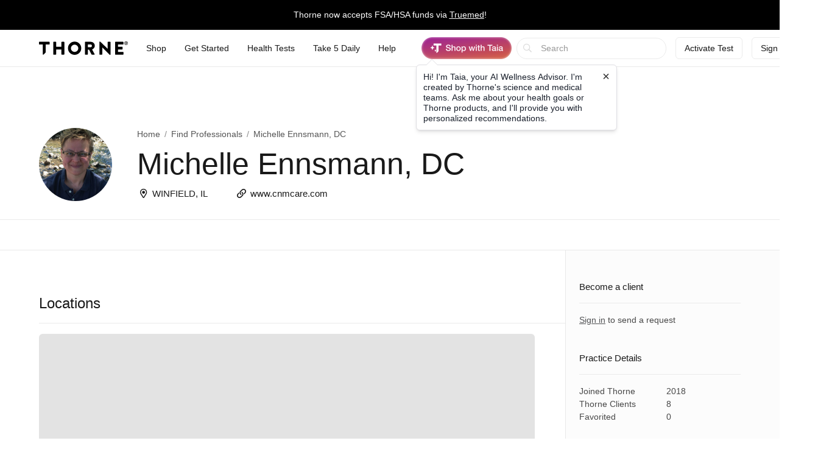

--- FILE ---
content_type: text/html;charset=UTF-8
request_url: https://www.thorne.com/health-professionals/11876/Michelle%20Ennsmann,%20DC
body_size: 17757
content:
<!DOCTYPE html>
<html lang="en">
<head>
	
	<title>Michelle Ennsmann, DC, WINFIELD, IL | Thorne</title>
	<meta charset="utf-8"/>
<meta http-equiv="X-UA-Compatible" content="IE=edge"/>
<meta name="viewport" content="width=device-width, initial-scale=1, minimum-scale=1.0, maximum-scale=2.0"/>
<meta name="_csrf" content="zvWmsSQ4Q17mtkvr0JdbAH_LmsX5LBmrV5C_DrCSSvrzs-jBq5OR0xcAcjjLj3Pd5bpvYxutt_3AHiyGYvWMO4amfpuWgIv1" />
<meta name="_csrf_header" content="X-CSRF-TOKEN" />
<meta name="google-site-verification" content="PtHotEhJvvdruJy6NUVglaBMTcX9rbvclj0UBGkjlSc" />
<meta name="p:domain_verify" content="0592946ca8c6aa678bbd6c3cb945e113" />
<meta http-equiv="Content-type" content="text/html; charset=UTF-8">


<link rel="stylesheet" href="//d1vo8zfysxy97v.cloudfront.net/fonts/stylesheet-f4d410f842a1875c548ecd264f6a52fc.css" />
<link rel="stylesheet" href="//d1vo8zfysxy97v.cloudfront.net/css/styles-5210d5c3e86f08ddb70e858540e5e1bd.css" />

<link rel="stylesheet" href="/taia/chatbot.css" />



    <link rel="canonical" href="https://www.thorne.com/health-professionals/11876/Michelle%2520Ennsmann,%2520DC"/>
    
    

    
    
    <link rel="alternate" hreflang="en-BR" href="https://br.thorne.com/health-professionals/11876/Michelle%2520Ennsmann,%2520DC"/>

    
    
    <link rel="alternate" hreflang="en-CA" href="https://ca.thorne.com/health-professionals/11876/Michelle%2520Ennsmann,%2520DC"/>

    
    
    <link rel="alternate" hreflang="en-DO" href="https://www.thorne.com/health-professionals/11876/Michelle%2520Ennsmann,%2520DC?locale=en-DO"/>

    
    
    <link rel="alternate" hreflang="en-IN" href="https://in.thorne.com/health-professionals/11876/Michelle%2520Ennsmann,%2520DC"/>

    
    
    <link rel="alternate" hreflang="en-PH" href="https://ph.thorne.com/health-professionals/11876/Michelle%2520Ennsmann,%2520DC"/>

    
    
    <link rel="alternate" hreflang="en-SG" href="https://sg.thorne.com/health-professionals/11876/Michelle%2520Ennsmann,%2520DC"/>

    
    
    <link rel="alternate" hreflang="en-AE" href="https://www.thorne.com/health-professionals/11876/Michelle%2520Ennsmann,%2520DC?locale=en-AE"/>

    
    
    <link rel="alternate" hreflang="en-GB" href="https://uk.thorne.com/health-professionals/11876/Michelle%2520Ennsmann,%2520DC"/>

    
    
    <link rel="alternate" hreflang="en-US" href="https://www.thorne.com/health-professionals/11876/Michelle%2520Ennsmann,%2520DC"/>

    
    
    <link rel="alternate" hreflang="en-VN" href="https://www.thorne.com/health-professionals/11876/Michelle%2520Ennsmann,%2520DC?locale=en-VN"/>

    
    <link rel="alternate" hreflang="x-default" href="https://www.thorne.com/health-professionals/11876/Michelle%2520Ennsmann,%2520DC"/>
    


<style>.flex-middle {
  align-items: center;
  display: flex;
  flex-direction: row;
  justify-content: flex-start; }

.flex-middle-center {
  align-items: center;
  display: flex;
  flex-direction: row;
  justify-content: center; }

.flex-middle-right {
  align-items: center;
  display: flex;
  flex-direction: row;
  justify-content: flex-end; }

.flex-column-middle {
  align-items: center;
  display: flex;
  flex-direction: column;
  justify-content: flex-start; }

.flex-column-middle-center {
  align-items: center;
  display: flex;
  flex-direction: column;
  justify-content: center; }

.flex-column-middle-right {
  align-items: center;
  display: flex;
  flex-direction: column;
  justify-content: flex-end; }

.dwyane-new {
  background-color: #5BC2E7 !important;
  color: #FFFFFF !important; }

.flex-middle {
  align-items: center;
  display: flex;
  flex-direction: row;
  justify-content: flex-start; }

.flex-middle-center {
  align-items: center;
  display: flex;
  flex-direction: row;
  justify-content: center; }

.flex-middle-right {
  align-items: center;
  display: flex;
  flex-direction: row;
  justify-content: flex-end; }

.flex-column-middle {
  align-items: center;
  display: flex;
  flex-direction: column;
  justify-content: flex-start; }

.flex-column-middle-center {
  align-items: center;
  display: flex;
  flex-direction: column;
  justify-content: center; }

.flex-column-middle-right {
  align-items: center;
  display: flex;
  flex-direction: column;
  justify-content: flex-end; }

.dwyane-new {
  background-color: #5BC2E7 !important;
  color: #FFFFFF !important; }

null
</style>





<script src="https://polaris.truevaultcdn.com/static/pc/CUWUC5TUP/polaris.js"> </script>


<script>
    (function(h,o,u,n,d) {
        h=h[d]=h[d]||{q:[],onReady:function(c){h.q.push(c)}}
        d=o.createElement(u);d.async=1;d.src=n
        n=o.getElementsByTagName(u)[0];n.parentNode.insertBefore(d,n)
    })(window,document,'script','https://www.datadoghq-browser-agent.com/us1/v5/datadog-rum.js','DD_RUM')
    window.DD_RUM.onReady(function() {
        window.DD_RUM.init({
            clientToken: 'pub36cd661770909c2acf9c4da667199449',
            applicationId: '47157e22-68d4-40d3-b95d-76cc1745cf04',
            site: 'datadoghq.com',
            service: 'thorne-frontend',
            env: "thorne-prod",
            allowedTracingUrls: ["https:\/\/www.thorne.com","https:\/\/ca.thorne.com","https:\/\/uk.thorne.com","https:\/\/in.thorne.com","https:\/\/sg.thorne.com","https:\/\/ph.thorne.com","https:\/\/br.thorne.com","https:\/\/au.thorne.com","https:\/\/prod-canary-site.thorne.com"],
            sessionSampleRate: +"25",
            sessionReplaySampleRate: +"100",
            trackUserInteractions: true,
            trackResources: true,
            trackLongTasks: true,
            defaultPrivacyLevel: 'mask-user-input',
        });
    })
</script>



    <script src="https://cdn-widgetsrepository.yotpo.com/v1/loader/QkMuK8uUtHBlMx9K0qCF1AVAirqbGzh86EorQIbv" async></script>


<script src="https://www.google.com/recaptcha/enterprise.js" async defer></script>

<!-- Dynamic Yield Scripts -->

    <link rel="preconnect" href="//cdn.dynamicyield.com">
    <link rel="preconnect" href="//st.dynamicyield.com">
    <link rel="preconnect" href="//rcom.dynamicyield.com">
    <link rel="dns-prefetch" href="//cdn.dynamicyield.com">
    <link rel="dns-prefetch" href="//st.dynamicyield.com">
    <link rel="dns-prefetch" href="//rcom.dynamicyield.com">

    

    <script type="text/javascript">window.DY = window.DY || {};</script>
    
    <script type="text/javascript">window.DY.recommendationContext = {type: 'OTHER', data: [window.location.pathname]}</script>
    <script type="text/javascript">
        const dynamicYieldABVariations = {"choices":[{"name":"AI Product Assistant A\/B","type":"NO_DECISION","variations":[]},{"name":"PLP Sorting","decisionId":"nbM3MDgzMjk1MDI1NDczNjIwNDQ4zgAjhV2oMTUxOTk3NDgBkJHOAdCLN6UxODAyM8DZIDJjOTcyZjFlMGJiODg5YTNlZDhlMDhiNGY5Yjg5ZWFlszMwNTMwMDY2MTU3NzY0MzAxODTAwMA=","type":"SORTING_DECISION","variations":[{"name":"Variation 1","experienceName":"Experience 1","type":"SORT","data":{"slots":[{"sku":"M284","productData":{},"slotId":"mISkdHlwZaVPVEhFUqhsb2NhdGlvbtk1L2hlYWx0aC1wcm9mZXNzaW9uYWxzLzExODc2L01pY2hlbGxlJTIwRW5uc21hbm4sJTIwREOkZGF0YZCjbG5npWVuX1VTzgAOi1TOAAeTgcMApE0yODQfzOM=*nbM3MDgzMjk1MDI1NDczNjIwNDQ4zgAjhV2oMTUxOTk3NDgBkJHOAdCLN6UxODAyM8DZIDJjOTcyZjFlMGJiODg5YTNlZDhlMDhiNGY5Yjg5ZWFlszMwNTMwMDY2MTU3NzY0MzAxODTAwMA="},{"sku":"SF829","productData":{},"slotId":"mISkdHlwZaVPVEhFUqhsb2NhdGlvbtk1L2hlYWx0aC1wcm9mZXNzaW9uYWxzLzExODc2L01pY2hlbGxlJTIwRW5uc21hbm4sJTIwREOkZGF0YZCjbG5npWVuX1VTzgAOi1TOAAeTgcMBpVNGODI5H8z3*nbM3MDgzMjk1MDI1NDczNjIwNDQ4zgAjhV2oMTUxOTk3NDgBkJHOAdCLN6UxODAyM8DZIDJjOTcyZjFlMGJiODg5YTNlZDhlMDhiNGY5Yjg5ZWFlszMwNTMwMDY2MTU3NzY0MzAxODTAwMA="},{"sku":"SF904","productData":{},"slotId":"mISkdHlwZaVPVEhFUqhsb2NhdGlvbtk1L2hlYWx0aC1wcm9mZXNzaW9uYWxzLzExODc2L01pY2hlbGxlJTIwRW5uc21hbm4sJTIwREOkZGF0YZCjbG5npWVuX1VTzgAOi1TOAAeTgcMCpVNGOTA0H8zZ*nbM3MDgzMjk1MDI1NDczNjIwNDQ4zgAjhV2oMTUxOTk3NDgBkJHOAdCLN6UxODAyM8DZIDJjOTcyZjFlMGJiODg5YTNlZDhlMDhiNGY5Yjg5ZWFlszMwNTMwMDY2MTU3NzY0MzAxODTAwMA="},{"sku":"SF913","productData":{},"slotId":"mISkdHlwZaVPVEhFUqhsb2NhdGlvbtk1L2hlYWx0aC1wcm9mZXNzaW9uYWxzLzExODc2L01pY2hlbGxlJTIwRW5uc21hbm4sJTIwREOkZGF0YZCjbG5npWVuX1VTzgAOi1TOAAeTgcMDpVNGOTEzH8zv*nbM3MDgzMjk1MDI1NDczNjIwNDQ4zgAjhV2oMTUxOTk3NDgBkJHOAdCLN6UxODAyM8DZIDJjOTcyZjFlMGJiODg5YTNlZDhlMDhiNGY5Yjg5ZWFlszMwNTMwMDY2MTU3NzY0MzAxODTAwMA="},{"sku":"SF828","productData":{},"slotId":"mISkdHlwZaVPVEhFUqhsb2NhdGlvbtk1L2hlYWx0aC1wcm9mZXNzaW9uYWxzLzExODc2L01pY2hlbGxlJTIwRW5uc21hbm4sJTIwREOkZGF0YZCjbG5npWVuX1VTzgAOi1TOAAeTgcMEpVNGODI4H8zk*nbM3MDgzMjk1MDI1NDczNjIwNDQ4zgAjhV2oMTUxOTk3NDgBkJHOAdCLN6UxODAyM8DZIDJjOTcyZjFlMGJiODg5YTNlZDhlMDhiNGY5Yjg5ZWFlszMwNTMwMDY2MTU3NzY0MzAxODTAwMA="},{"sku":"SF903P","productData":{},"slotId":"mISkdHlwZaVPVEhFUqhsb2NhdGlvbtk1L2hlYWx0aC1wcm9mZXNzaW9uYWxzLzExODc2L01pY2hlbGxlJTIwRW5uc21hbm4sJTIwREOkZGF0YZCjbG5npWVuX1VTzgAOi1TOAAeTgcMFplNGOTAzUB\/M4A==*nbM3MDgzMjk1MDI1NDczNjIwNDQ4zgAjhV2oMTUxOTk3NDgBkJHOAdCLN6UxODAyM8DZIDJjOTcyZjFlMGJiODg5YTNlZDhlMDhiNGY5Yjg5ZWFlszMwNTMwMDY2MTU3NzY0MzAxODTAwMA="},{"sku":"SF911P","productData":{},"slotId":"mISkdHlwZaVPVEhFUqhsb2NhdGlvbtk1L2hlYWx0aC1wcm9mZXNzaW9uYWxzLzExODc2L01pY2hlbGxlJTIwRW5uc21hbm4sJTIwREOkZGF0YZCjbG5npWVuX1VTzgAOi1TOAAeTgcMGplNGOTExUB\/M3w==*nbM3MDgzMjk1MDI1NDczNjIwNDQ4zgAjhV2oMTUxOTk3NDgBkJHOAdCLN6UxODAyM8DZIDJjOTcyZjFlMGJiODg5YTNlZDhlMDhiNGY5Yjg5ZWFlszMwNTMwMDY2MTU3NzY0MzAxODTAwMA="},{"sku":"SF824","productData":{},"slotId":"mISkdHlwZaVPVEhFUqhsb2NhdGlvbtk1L2hlYWx0aC1wcm9mZXNzaW9uYWxzLzExODc2L01pY2hlbGxlJTIwRW5uc21hbm4sJTIwREOkZGF0YZCjbG5npWVuX1VTzgAOi1TOAAeTgcMHpVNGODI0H8zW*nbM3MDgzMjk1MDI1NDczNjIwNDQ4zgAjhV2oMTUxOTk3NDgBkJHOAdCLN6UxODAyM8DZIDJjOTcyZjFlMGJiODg5YTNlZDhlMDhiNGY5Yjg5ZWFlszMwNTMwMDY2MTU3NzY0MzAxODTAwMA="},{"sku":"SF912","productData":{},"slotId":"mISkdHlwZaVPVEhFUqhsb2NhdGlvbtk1L2hlYWx0aC1wcm9mZXNzaW9uYWxzLzExODc2L01pY2hlbGxlJTIwRW5uc21hbm4sJTIwREOkZGF0YZCjbG5npWVuX1VTzgAOi1TOAAeTgcMIpVNGOTEyH8zu*nbM3MDgzMjk1MDI1NDczNjIwNDQ4zgAjhV2oMTUxOTk3NDgBkJHOAdCLN6UxODAyM8DZIDJjOTcyZjFlMGJiODg5YTNlZDhlMDhiNGY5Yjg5ZWFlszMwNTMwMDY2MTU3NzY0MzAxODTAwMA="},{"sku":"SF827","productData":{},"slotId":"mISkdHlwZaVPVEhFUqhsb2NhdGlvbtk1L2hlYWx0aC1wcm9mZXNzaW9uYWxzLzExODc2L01pY2hlbGxlJTIwRW5uc21hbm4sJTIwREOkZGF0YZCjbG5npWVuX1VTzgAOi1TOAAeTgcMJpVNGODI3H8zi*nbM3MDgzMjk1MDI1NDczNjIwNDQ4zgAjhV2oMTUxOTk3NDgBkJHOAdCLN6UxODAyM8DZIDJjOTcyZjFlMGJiODg5YTNlZDhlMDhiNGY5Yjg5ZWFlszMwNTMwMDY2MTU3NzY0MzAxODTAwMA="},{"sku":"SF905","productData":{},"slotId":"mISkdHlwZaVPVEhFUqhsb2NhdGlvbtk1L2hlYWx0aC1wcm9mZXNzaW9uYWxzLzExODc2L01pY2hlbGxlJTIwRW5uc21hbm4sJTIwREOkZGF0YZCjbG5npWVuX1VTzgAOi1TOAAeTgcMKpVNGOTA1H8zs*nbM3MDgzMjk1MDI1NDczNjIwNDQ4zgAjhV2oMTUxOTk3NDgBkJHOAdCLN6UxODAyM8DZIDJjOTcyZjFlMGJiODg5YTNlZDhlMDhiNGY5Yjg5ZWFlszMwNTMwMDY2MTU3NzY0MzAxODTAwMA="},{"sku":"SF908P","productData":{},"slotId":"mISkdHlwZaVPVEhFUqhsb2NhdGlvbtk1L2hlYWx0aC1wcm9mZXNzaW9uYWxzLzExODc2L01pY2hlbGxlJTIwRW5uc21hbm4sJTIwREOkZGF0YZCjbG5npWVuX1VTzgAOi1TOAAeTgcMLplNGOTA4UB\/M3A==*nbM3MDgzMjk1MDI1NDczNjIwNDQ4zgAjhV2oMTUxOTk3NDgBkJHOAdCLN6UxODAyM8DZIDJjOTcyZjFlMGJiODg5YTNlZDhlMDhiNGY5Yjg5ZWFlszMwNTMwMDY2MTU3NzY0MzAxODTAwMA="},{"sku":"SF906","productData":{},"slotId":"mISkdHlwZaVPVEhFUqhsb2NhdGlvbtk1L2hlYWx0aC1wcm9mZXNzaW9uYWxzLzExODc2L01pY2hlbGxlJTIwRW5uc21hbm4sJTIwREOkZGF0YZCjbG5npWVuX1VTzgAOi1TOAAeTgcMMpVNGOTA2H8zt*nbM3MDgzMjk1MDI1NDczNjIwNDQ4zgAjhV2oMTUxOTk3NDgBkJHOAdCLN6UxODAyM8DZIDJjOTcyZjFlMGJiODg5YTNlZDhlMDhiNGY5Yjg5ZWFlszMwNTMwMDY2MTU3NzY0MzAxODTAwMA="},{"sku":"SP119","productData":{},"slotId":"mISkdHlwZaVPVEhFUqhsb2NhdGlvbtk1L2hlYWx0aC1wcm9mZXNzaW9uYWxzLzExODc2L01pY2hlbGxlJTIwRW5uc21hbm4sJTIwREOkZGF0YZCjbG5npWVuX1VTzgAOi1TOAAeTgcMNpVNQMTE5H8z2*nbM3MDgzMjk1MDI1NDczNjIwNDQ4zgAjhV2oMTUxOTk3NDgBkJHOAdCLN6UxODAyM8DZIDJjOTcyZjFlMGJiODg5YTNlZDhlMDhiNGY5Yjg5ZWFlszMwNTMwMDY2MTU3NzY0MzAxODTAwMA="},{"sku":"M204P","productData":{},"slotId":"mISkdHlwZaVPVEhFUqhsb2NhdGlvbtk1L2hlYWx0aC1wcm9mZXNzaW9uYWxzLzExODc2L01pY2hlbGxlJTIwRW5uc21hbm4sJTIwREOkZGF0YZCjbG5npWVuX1VTzgAOi1TOAAeTgcMOpU0yMDRQH8zh*nbM3MDgzMjk1MDI1NDczNjIwNDQ4zgAjhV2oMTUxOTk3NDgBkJHOAdCLN6UxODAyM8DZIDJjOTcyZjFlMGJiODg5YTNlZDhlMDhiNGY5Yjg5ZWFlszMwNTMwMDY2MTU3NzY0MzAxODTAwMA="},{"sku":"D178","productData":{},"slotId":"mISkdHlwZaVPVEhFUqhsb2NhdGlvbtk1L2hlYWx0aC1wcm9mZXNzaW9uYWxzLzExODc2L01pY2hlbGxlJTIwRW5uc21hbm4sJTIwREOkZGF0YZCjbG5npWVuX1VTzgAOi1TOAAeTgcMPpEQxNzgfzPk=*nbM3MDgzMjk1MDI1NDczNjIwNDQ4zgAjhV2oMTUxOTk3NDgBkJHOAdCLN6UxODAyM8DZIDJjOTcyZjFlMGJiODg5YTNlZDhlMDhiNGY5Yjg5ZWFlszMwNTMwMDY2MTU3NzY0MzAxODTAwMA="},{"sku":"SF909P","productData":{},"slotId":"mISkdHlwZaVPVEhFUqhsb2NhdGlvbtk1L2hlYWx0aC1wcm9mZXNzaW9uYWxzLzExODc2L01pY2hlbGxlJTIwRW5uc21hbm4sJTIwREOkZGF0YZCjbG5npWVuX1VTzgAOi1TOAAeTgcMQplNGOTA5UB\/M3Q==*nbM3MDgzMjk1MDI1NDczNjIwNDQ4zgAjhV2oMTUxOTk3NDgBkJHOAdCLN6UxODAyM8DZIDJjOTcyZjFlMGJiODg5YTNlZDhlMDhiNGY5Yjg5ZWFlszMwNTMwMDY2MTU3NzY0MzAxODTAwMA="},{"sku":"SP120","productData":{},"slotId":"mISkdHlwZaVPVEhFUqhsb2NhdGlvbtk1L2hlYWx0aC1wcm9mZXNzaW9uYWxzLzExODc2L01pY2hlbGxlJTIwRW5uc21hbm4sJTIwREOkZGF0YZCjbG5npWVuX1VTzgAOi1TOAAeTgcMRpVNQMTIwH8z1*nbM3MDgzMjk1MDI1NDczNjIwNDQ4zgAjhV2oMTUxOTk3NDgBkJHOAdCLN6UxODAyM8DZIDJjOTcyZjFlMGJiODg5YTNlZDhlMDhiNGY5Yjg5ZWFlszMwNTMwMDY2MTU3NzY0MzAxODTAwMA="},{"sku":"SF910P","productData":{},"slotId":"mISkdHlwZaVPVEhFUqhsb2NhdGlvbtk1L2hlYWx0aC1wcm9mZXNzaW9uYWxzLzExODc2L01pY2hlbGxlJTIwRW5uc21hbm4sJTIwREOkZGF0YZCjbG5npWVuX1VTzgAOi1TOAAeTgcMSplNGOTEwUB\/M3g==*nbM3MDgzMjk1MDI1NDczNjIwNDQ4zgAjhV2oMTUxOTk3NDgBkJHOAdCLN6UxODAyM8DZIDJjOTcyZjFlMGJiODg5YTNlZDhlMDhiNGY5Yjg5ZWFlszMwNTMwMDY2MTU3NzY0MzAxODTAwMA="},{"sku":"SF826","productData":{},"slotId":"mISkdHlwZaVPVEhFUqhsb2NhdGlvbtk1L2hlYWx0aC1wcm9mZXNzaW9uYWxzLzExODc2L01pY2hlbGxlJTIwRW5uc21hbm4sJTIwREOkZGF0YZCjbG5npWVuX1VTzgAOi1TOAAeTgcMTpVNGODI2H8zV*nbM3MDgzMjk1MDI1NDczNjIwNDQ4zgAjhV2oMTUxOTk3NDgBkJHOAdCLN6UxODAyM8DZIDJjOTcyZjFlMGJiODg5YTNlZDhlMDhiNGY5Yjg5ZWFlszMwNTMwMDY2MTU3NzY0MzAxODTAwMA="},{"sku":"SP110P","productData":{},"slotId":"mISkdHlwZaVPVEhFUqhsb2NhdGlvbtk1L2hlYWx0aC1wcm9mZXNzaW9uYWxzLzExODc2L01pY2hlbGxlJTIwRW5uc21hbm4sJTIwREOkZGF0YZCjbG5npWVuX1VTzgAOi1TOAAeTgcMUplNQMTEwUB\/M2w==*nbM3MDgzMjk1MDI1NDczNjIwNDQ4zgAjhV2oMTUxOTk3NDgBkJHOAdCLN6UxODAyM8DZIDJjOTcyZjFlMGJiODg5YTNlZDhlMDhiNGY5Yjg5ZWFlszMwNTMwMDY2MTU3NzY0MzAxODTAwMA="},{"sku":"SP641P","productData":{},"slotId":"mISkdHlwZaVPVEhFUqhsb2NhdGlvbtk1L2hlYWx0aC1wcm9mZXNzaW9uYWxzLzExODc2L01pY2hlbGxlJTIwRW5uc21hbm4sJTIwREOkZGF0YZCjbG5npWVuX1VTzgAOi1TOAAeTgcMVplNQNjQxUB\/M2A==*nbM3MDgzMjk1MDI1NDczNjIwNDQ4zgAjhV2oMTUxOTk3NDgBkJHOAdCLN6UxODAyM8DZIDJjOTcyZjFlMGJiODg5YTNlZDhlMDhiNGY5Yjg5ZWFlszMwNTMwMDY2MTU3NzY0MzAxODTAwMA="},{"sku":"SF830","productData":{},"slotId":"mISkdHlwZaVPVEhFUqhsb2NhdGlvbtk1L2hlYWx0aC1wcm9mZXNzaW9uYWxzLzExODc2L01pY2hlbGxlJTIwRW5uc21hbm4sJTIwREOkZGF0YZCjbG5npWVuX1VTzgAOi1TOAAeTgcMWpVNGODMwH8z4*nbM3MDgzMjk1MDI1NDczNjIwNDQ4zgAjhV2oMTUxOTk3NDgBkJHOAdCLN6UxODAyM8DZIDJjOTcyZjFlMGJiODg5YTNlZDhlMDhiNGY5Yjg5ZWFlszMwNTMwMDY2MTU3NzY0MzAxODTAwMA="},{"sku":"SP111P","productData":{},"slotId":"mISkdHlwZaVPVEhFUqhsb2NhdGlvbtk1L2hlYWx0aC1wcm9mZXNzaW9uYWxzLzExODc2L01pY2hlbGxlJTIwRW5uc21hbm4sJTIwREOkZGF0YZCjbG5npWVuX1VTzgAOi1TOAAeTgcMXplNQMTExUB\/M2g==*nbM3MDgzMjk1MDI1NDczNjIwNDQ4zgAjhV2oMTUxOTk3NDgBkJHOAdCLN6UxODAyM8DZIDJjOTcyZjFlMGJiODg5YTNlZDhlMDhiNGY5Yjg5ZWFlszMwNTMwMDY2MTU3NzY0MzAxODTAwMA="},{"sku":"SP637P","productData":{},"slotId":"mISkdHlwZaVPVEhFUqhsb2NhdGlvbtk1L2hlYWx0aC1wcm9mZXNzaW9uYWxzLzExODc2L01pY2hlbGxlJTIwRW5uc21hbm4sJTIwREOkZGF0YZCjbG5npWVuX1VTzgAOi1TOAAeTgcMYplNQNjM3UB\/M1w==*nbM3MDgzMjk1MDI1NDczNjIwNDQ4zgAjhV2oMTUxOTk3NDgBkJHOAdCLN6UxODAyM8DZIDJjOTcyZjFlMGJiODg5YTNlZDhlMDhiNGY5Yjg5ZWFlszMwNTMwMDY2MTU3NzY0MzAxODTAwMA="},{"sku":"SF903","productData":{},"slotId":"mISkdHlwZaVPVEhFUqhsb2NhdGlvbtk1L2hlYWx0aC1wcm9mZXNzaW9uYWxzLzExODc2L01pY2hlbGxlJTIwRW5uc21hbm4sJTIwREOkZGF0YZCjbG5npWVuX1VTzgAOi1TOAAeTgcMZpVNGOTAzH20=*nbM3MDgzMjk1MDI1NDczNjIwNDQ4zgAjhV2oMTUxOTk3NDgBkJHOAdCLN6UxODAyM8DZIDJjOTcyZjFlMGJiODg5YTNlZDhlMDhiNGY5Yjg5ZWFlszMwNTMwMDY2MTU3NzY0MzAxODTAwMA="},{"sku":"SF800","productData":{},"slotId":"mISkdHlwZaVPVEhFUqhsb2NhdGlvbtk1L2hlYWx0aC1wcm9mZXNzaW9uYWxzLzExODc2L01pY2hlbGxlJTIwRW5uc21hbm4sJTIwREOkZGF0YZCjbG5npWVuX1VTzgAOi1TOAAeTgcMapVNGODAwH1o=*nbM3MDgzMjk1MDI1NDczNjIwNDQ4zgAjhV2oMTUxOTk3NDgBkJHOAdCLN6UxODAyM8DZIDJjOTcyZjFlMGJiODg5YTNlZDhlMDhiNGY5Yjg5ZWFlszMwNTMwMDY2MTU3NzY0MzAxODTAwMA="},{"sku":"VMP","productData":{},"slotId":"mISkdHlwZaVPVEhFUqhsb2NhdGlvbtk1L2hlYWx0aC1wcm9mZXNzaW9uYWxzLzExODc2L01pY2hlbGxlJTIwRW5uc21hbm4sJTIwREOkZGF0YZCjbG5npWVuX1VTzgAOi1TOAAeTgcMbo1ZNUB8U*nbM3MDgzMjk1MDI1NDczNjIwNDQ4zgAjhV2oMTUxOTk3NDgBkJHOAdCLN6UxODAyM8DZIDJjOTcyZjFlMGJiODg5YTNlZDhlMDhiNGY5Yjg5ZWFlszMwNTMwMDY2MTU3NzY0MzAxODTAwMA="},{"sku":"M204","productData":{},"slotId":"mISkdHlwZaVPVEhFUqhsb2NhdGlvbtk1L2hlYWx0aC1wcm9mZXNzaW9uYWxzLzExODc2L01pY2hlbGxlJTIwRW5uc21hbm4sJTIwREOkZGF0YZCjbG5npWVuX1VTzgAOi1TOAAeTgcMcpE0yMDQfcg==*nbM3MDgzMjk1MDI1NDczNjIwNDQ4zgAjhV2oMTUxOTk3NDgBkJHOAdCLN6UxODAyM8DZIDJjOTcyZjFlMGJiODg5YTNlZDhlMDhiNGY5Yjg5ZWFlszMwNTMwMDY2MTU3NzY0MzAxODTAwMA="},{"sku":"KD500","productData":{},"slotId":"mISkdHlwZaVPVEhFUqhsb2NhdGlvbtk1L2hlYWx0aC1wcm9mZXNzaW9uYWxzLzExODc2L01pY2hlbGxlJTIwRW5uc21hbm4sJTIwREOkZGF0YZCjbG5npWVuX1VTzgAOi1TOAAeTgcMdpUtENTAwHwQ=*nbM3MDgzMjk1MDI1NDczNjIwNDQ4zgAjhV2oMTUxOTk3NDgBkJHOAdCLN6UxODAyM8DZIDJjOTcyZjFlMGJiODg5YTNlZDhlMDhiNGY5Yjg5ZWFlszMwNTMwMDY2MTU3NzY0MzAxODTAwMA="},{"sku":"D138","productData":{},"slotId":"mISkdHlwZaVPVEhFUqhsb2NhdGlvbtk1L2hlYWx0aC1wcm9mZXNzaW9uYWxzLzExODc2L01pY2hlbGxlJTIwRW5uc21hbm4sJTIwREOkZGF0YZCjbG5npWVuX1VTzgAOi1TOAAeTgcMepEQxMzgfAg==*nbM3MDgzMjk1MDI1NDczNjIwNDQ4zgAjhV2oMTUxOTk3NDgBkJHOAdCLN6UxODAyM8DZIDJjOTcyZjFlMGJiODg5YTNlZDhlMDhiNGY5Yjg5ZWFlszMwNTMwMDY2MTU3NzY0MzAxODTAwMA="},{"sku":"SF750","productData":{},"slotId":"mISkdHlwZaVPVEhFUqhsb2NhdGlvbtk1L2hlYWx0aC1wcm9mZXNzaW9uYWxzLzExODc2L01pY2hlbGxlJTIwRW5uc21hbm4sJTIwREOkZGF0YZCjbG5npWVuX1VTzgAOi1TOAAeTgcMfpVNGNzUwHyg=*nbM3MDgzMjk1MDI1NDczNjIwNDQ4zgAjhV2oMTUxOTk3NDgBkJHOAdCLN6UxODAyM8DZIDJjOTcyZjFlMGJiODg5YTNlZDhlMDhiNGY5Yjg5ZWFlszMwNTMwMDY2MTU3NzY0MzAxODTAwMA="},{"sku":"M226","productData":{},"slotId":"mISkdHlwZaVPVEhFUqhsb2NhdGlvbtk1L2hlYWx0aC1wcm9mZXNzaW9uYWxzLzExODc2L01pY2hlbGxlJTIwRW5uc21hbm4sJTIwREOkZGF0YZCjbG5npWVuX1VTzgAOi1TOAAeTgcMgpE0yMjYfXg==*nbM3MDgzMjk1MDI1NDczNjIwNDQ4zgAjhV2oMTUxOTk3NDgBkJHOAdCLN6UxODAyM8DZIDJjOTcyZjFlMGJiODg5YTNlZDhlMDhiNGY5Yjg5ZWFlszMwNTMwMDY2MTU3NzY0MzAxODTAwMA="},{"sku":"SP616","productData":{},"slotId":"mISkdHlwZaVPVEhFUqhsb2NhdGlvbtk1L2hlYWx0aC1wcm9mZXNzaW9uYWxzLzExODc2L01pY2hlbGxlJTIwRW5uc21hbm4sJTIwREOkZGF0YZCjbG5npWVuX1VTzgAOi1TOAAeTgcMhpVNQNjE2Hz4=*nbM3MDgzMjk1MDI1NDczNjIwNDQ4zgAjhV2oMTUxOTk3NDgBkJHOAdCLN6UxODAyM8DZIDJjOTcyZjFlMGJiODg5YTNlZDhlMDhiNGY5Yjg5ZWFlszMwNTMwMDY2MTU3NzY0MzAxODTAwMA="},{"sku":"VM2NC","productData":{},"slotId":"mISkdHlwZaVPVEhFUqhsb2NhdGlvbtk1L2hlYWx0aC1wcm9mZXNzaW9uYWxzLzExODc2L01pY2hlbGxlJTIwRW5uc21hbm4sJTIwREOkZGF0YZCjbG5npWVuX1VTzgAOi1TOAAeTgcMipVZNMk5DH8yd*nbM3MDgzMjk1MDI1NDczNjIwNDQ4zgAjhV2oMTUxOTk3NDgBkJHOAdCLN6UxODAyM8DZIDJjOTcyZjFlMGJiODg5YTNlZDhlMDhiNGY5Yjg5ZWFlszMwNTMwMDY2MTU3NzY0MzAxODTAwMA="},{"sku":"SP110","productData":{},"slotId":"mISkdHlwZaVPVEhFUqhsb2NhdGlvbtk1L2hlYWx0aC1wcm9mZXNzaW9uYWxzLzExODc2L01pY2hlbGxlJTIwRW5uc21hbm4sJTIwREOkZGF0YZCjbG5npWVuX1VTzgAOi1TOAAeTgcMjpVNQMTEwH2M=*nbM3MDgzMjk1MDI1NDczNjIwNDQ4zgAjhV2oMTUxOTk3NDgBkJHOAdCLN6UxODAyM8DZIDJjOTcyZjFlMGJiODg5YTNlZDhlMDhiNGY5Yjg5ZWFlszMwNTMwMDY2MTU3NzY0MzAxODTAwMA="},{"sku":"B125","productData":{},"slotId":"mISkdHlwZaVPVEhFUqhsb2NhdGlvbtk1L2hlYWx0aC1wcm9mZXNzaW9uYWxzLzExODc2L01pY2hlbGxlJTIwRW5uc21hbm4sJTIwREOkZGF0YZCjbG5npWVuX1VTzgAOi1TOAAeTgcMkpEIxMjUfOg==*nbM3MDgzMjk1MDI1NDczNjIwNDQ4zgAjhV2oMTUxOTk3NDgBkJHOAdCLN6UxODAyM8DZIDJjOTcyZjFlMGJiODg5YTNlZDhlMDhiNGY5Yjg5ZWFlszMwNTMwMDY2MTU3NzY0MzAxODTAwMA="},{"sku":"SP686","productData":{},"slotId":"mISkdHlwZaVPVEhFUqhsb2NhdGlvbtk1L2hlYWx0aC1wcm9mZXNzaW9uYWxzLzExODc2L01pY2hlbGxlJTIwRW5uc21hbm4sJTIwREOkZGF0YZCjbG5npWVuX1VTzgAOi1TOAAeTgcMlpVNQNjg2H8zO*nbM3MDgzMjk1MDI1NDczNjIwNDQ4zgAjhV2oMTUxOTk3NDgBkJHOAdCLN6UxODAyM8DZIDJjOTcyZjFlMGJiODg5YTNlZDhlMDhiNGY5Yjg5ZWFlszMwNTMwMDY2MTU3NzY0MzAxODTAwMA="},{"sku":"SP608NC","productData":{},"slotId":"mISkdHlwZaVPVEhFUqhsb2NhdGlvbtk1L2hlYWx0aC1wcm9mZXNzaW9uYWxzLzExODc2L01pY2hlbGxlJTIwRW5uc21hbm4sJTIwREOkZGF0YZCjbG5npWVuX1VTzgAOi1TOAAeTgcMmp1NQNjA4TkMfzJ4=*nbM3MDgzMjk1MDI1NDczNjIwNDQ4zgAjhV2oMTUxOTk3NDgBkJHOAdCLN6UxODAyM8DZIDJjOTcyZjFlMGJiODg5YTNlZDhlMDhiNGY5Yjg5ZWFlszMwNTMwMDY2MTU3NzY0MzAxODTAwMA="},{"sku":"SP624","productData":{},"slotId":"mISkdHlwZaVPVEhFUqhsb2NhdGlvbtk1L2hlYWx0aC1wcm9mZXNzaW9uYWxzLzExODc2L01pY2hlbGxlJTIwRW5uc21hbm4sJTIwREOkZGF0YZCjbG5npWVuX1VTzgAOi1TOAAeTgcMnpVNQNjI0HwU=*nbM3MDgzMjk1MDI1NDczNjIwNDQ4zgAjhV2oMTUxOTk3NDgBkJHOAdCLN6UxODAyM8DZIDJjOTcyZjFlMGJiODg5YTNlZDhlMDhiNGY5Yjg5ZWFlszMwNTMwMDY2MTU3NzY0MzAxODTAwMA="},{"sku":"C154","productData":{},"slotId":"mISkdHlwZaVPVEhFUqhsb2NhdGlvbtk1L2hlYWx0aC1wcm9mZXNzaW9uYWxzLzExODc2L01pY2hlbGxlJTIwRW5uc21hbm4sJTIwREOkZGF0YZCjbG5npWVuX1VTzgAOi1TOAAeTgcMopEMxNTQfzMA=*nbM3MDgzMjk1MDI1NDczNjIwNDQ4zgAjhV2oMTUxOTk3NDgBkJHOAdCLN6UxODAyM8DZIDJjOTcyZjFlMGJiODg5YTNlZDhlMDhiNGY5Yjg5ZWFlszMwNTMwMDY2MTU3NzY0MzAxODTAwMA="},{"sku":"B104","productData":{},"slotId":"mISkdHlwZaVPVEhFUqhsb2NhdGlvbtk1L2hlYWx0aC1wcm9mZXNzaW9uYWxzLzExODc2L01pY2hlbGxlJTIwRW5uc21hbm4sJTIwREOkZGF0YZCjbG5npWVuX1VTzgAOi1TOAAeTgcMppEIxMDQfDA==*nbM3MDgzMjk1MDI1NDczNjIwNDQ4zgAjhV2oMTUxOTk3NDgBkJHOAdCLN6UxODAyM8DZIDJjOTcyZjFlMGJiODg5YTNlZDhlMDhiNGY5Yjg5ZWFlszMwNTMwMDY2MTU3NzY0MzAxODTAwMA="},{"sku":"VM6M","productData":{},"slotId":"mISkdHlwZaVPVEhFUqhsb2NhdGlvbtk1L2hlYWx0aC1wcm9mZXNzaW9uYWxzLzExODc2L01pY2hlbGxlJTIwRW5uc21hbm4sJTIwREOkZGF0YZCjbG5npWVuX1VTzgAOi1TOAAeTgcMqpFZNNk0fzLc=*nbM3MDgzMjk1MDI1NDczNjIwNDQ4zgAjhV2oMTUxOTk3NDgBkJHOAdCLN6UxODAyM8DZIDJjOTcyZjFlMGJiODg5YTNlZDhlMDhiNGY5Yjg5ZWFlszMwNTMwMDY2MTU3NzY0MzAxODTAwMA="},{"sku":"VM8NC","productData":{},"slotId":"mISkdHlwZaVPVEhFUqhsb2NhdGlvbtk1L2hlYWx0aC1wcm9mZXNzaW9uYWxzLzExODc2L01pY2hlbGxlJTIwRW5uc21hbm4sJTIwREOkZGF0YZCjbG5npWVuX1VTzgAOi1TOAAeTgcMrpVZNOE5DH8z0*nbM3MDgzMjk1MDI1NDczNjIwNDQ4zgAjhV2oMTUxOTk3NDgBkJHOAdCLN6UxODAyM8DZIDJjOTcyZjFlMGJiODg5YTNlZDhlMDhiNGY5Yjg5ZWFlszMwNTMwMDY2MTU3NzY0MzAxODTAwMA="},{"sku":"SP684","productData":{},"slotId":"mISkdHlwZaVPVEhFUqhsb2NhdGlvbtk1L2hlYWx0aC1wcm9mZXNzaW9uYWxzLzExODc2L01pY2hlbGxlJTIwRW5uc21hbm4sJTIwREOkZGF0YZCjbG5npWVuX1VTzgAOi1TOAAeTgcMspVNQNjg0H8yz*nbM3MDgzMjk1MDI1NDczNjIwNDQ4zgAjhV2oMTUxOTk3NDgBkJHOAdCLN6UxODAyM8DZIDJjOTcyZjFlMGJiODg5YTNlZDhlMDhiNGY5Yjg5ZWFlszMwNTMwMDY2MTU3NzY0MzAxODTAwMA="},{"sku":"M272","productData":{},"slotId":"mISkdHlwZaVPVEhFUqhsb2NhdGlvbtk1L2hlYWx0aC1wcm9mZXNzaW9uYWxzLzExODc2L01pY2hlbGxlJTIwRW5uc21hbm4sJTIwREOkZGF0YZCjbG5npWVuX1VTzgAOi1TOAAeTgcMtpE0yNzIfAw==*nbM3MDgzMjk1MDI1NDczNjIwNDQ4zgAjhV2oMTUxOTk3NDgBkJHOAdCLN6UxODAyM8DZIDJjOTcyZjFlMGJiODg5YTNlZDhlMDhiNGY5Yjg5ZWFlszMwNTMwMDY2MTU3NzY0MzAxODTAwMA="},{"sku":"VM6W","productData":{},"slotId":"mISkdHlwZaVPVEhFUqhsb2NhdGlvbtk1L2hlYWx0aC1wcm9mZXNzaW9uYWxzLzExODc2L01pY2hlbGxlJTIwRW5uc21hbm4sJTIwREOkZGF0YZCjbG5npWVuX1VTzgAOi1TOAAeTgcMupFZNNlcfzLg=*nbM3MDgzMjk1MDI1NDczNjIwNDQ4zgAjhV2oMTUxOTk3NDgBkJHOAdCLN6UxODAyM8DZIDJjOTcyZjFlMGJiODg5YTNlZDhlMDhiNGY5Yjg5ZWFlszMwNTMwMDY2MTU3NzY0MzAxODTAwMA="},{"sku":"D128","productData":{},"slotId":"mISkdHlwZaVPVEhFUqhsb2NhdGlvbtk1L2hlYWx0aC1wcm9mZXNzaW9uYWxzLzExODc2L01pY2hlbGxlJTIwRW5uc21hbm4sJTIwREOkZGF0YZCjbG5npWVuX1VTzgAOi1TOAAeTgcMvpEQxMjgfAQ==*nbM3MDgzMjk1MDI1NDczNjIwNDQ4zgAjhV2oMTUxOTk3NDgBkJHOAdCLN6UxODAyM8DZIDJjOTcyZjFlMGJiODg5YTNlZDhlMDhiNGY5Yjg5ZWFlszMwNTMwMDY2MTU3NzY0MzAxODTAwMA="},{"sku":"SP111","productData":{},"slotId":"mISkdHlwZaVPVEhFUqhsb2NhdGlvbtk1L2hlYWx0aC1wcm9mZXNzaW9uYWxzLzExODc2L01pY2hlbGxlJTIwRW5uc21hbm4sJTIwREOkZGF0YZCjbG5npWVuX1VTzgAOi1TOAAeTgcMwpVNQMTExH2Q=*nbM3MDgzMjk1MDI1NDczNjIwNDQ4zgAjhV2oMTUxOTk3NDgBkJHOAdCLN6UxODAyM8DZIDJjOTcyZjFlMGJiODg5YTNlZDhlMDhiNGY5Yjg5ZWFlszMwNTMwMDY2MTU3NzY0MzAxODTAwMA="},{"sku":"SP685","productData":{},"slotId":"mISkdHlwZaVPVEhFUqhsb2NhdGlvbtk1L2hlYWx0aC1wcm9mZXNzaW9uYWxzLzExODc2L01pY2hlbGxlJTIwRW5uc21hbm4sJTIwREOkZGF0YZCjbG5npWVuX1VTzgAOi1TOAAeTgcMxpVNQNjg1H8zF*nbM3MDgzMjk1MDI1NDczNjIwNDQ4zgAjhV2oMTUxOTk3NDgBkJHOAdCLN6UxODAyM8DZIDJjOTcyZjFlMGJiODg5YTNlZDhlMDhiNGY5Yjg5ZWFlszMwNTMwMDY2MTU3NzY0MzAxODTAwMA="},{"sku":"SB302","productData":{},"slotId":"mISkdHlwZaVPVEhFUqhsb2NhdGlvbtk1L2hlYWx0aC1wcm9mZXNzaW9uYWxzLzExODc2L01pY2hlbGxlJTIwRW5uc21hbm4sJTIwREOkZGF0YZCjbG5npWVuX1VTzgAOi1TOAAeTgcMypVNCMzAyH2w=*nbM3MDgzMjk1MDI1NDczNjIwNDQ4zgAjhV2oMTUxOTk3NDgBkJHOAdCLN6UxODAyM8DZIDJjOTcyZjFlMGJiODg5YTNlZDhlMDhiNGY5Yjg5ZWFlszMwNTMwMDY2MTU3NzY0MzAxODTAwMA="},{"sku":"SA560","productData":{},"slotId":"mISkdHlwZaVPVEhFUqhsb2NhdGlvbtk1L2hlYWx0aC1wcm9mZXNzaW9uYWxzLzExODc2L01pY2hlbGxlJTIwRW5uc21hbm4sJTIwREOkZGF0YZCjbG5npWVuX1VTzgAOi1TOAAeTgcMzpVNBNTYwHyE=*nbM3MDgzMjk1MDI1NDczNjIwNDQ4zgAjhV2oMTUxOTk3NDgBkJHOAdCLN6UxODAyM8DZIDJjOTcyZjFlMGJiODg5YTNlZDhlMDhiNGY5Yjg5ZWFlszMwNTMwMDY2MTU3NzY0MzAxODTAwMA="},{"sku":"SF814","productData":{},"slotId":"mISkdHlwZaVPVEhFUqhsb2NhdGlvbtk1L2hlYWx0aC1wcm9mZXNzaW9uYWxzLzExODc2L01pY2hlbGxlJTIwRW5uc21hbm4sJTIwREOkZGF0YZCjbG5npWVuX1VTzgAOi1TOAAeTgcM0pVNGODE0H2k=*nbM3MDgzMjk1MDI1NDczNjIwNDQ4zgAjhV2oMTUxOTk3NDgBkJHOAdCLN6UxODAyM8DZIDJjOTcyZjFlMGJiODg5YTNlZDhlMDhiNGY5Yjg5ZWFlszMwNTMwMDY2MTU3NzY0MzAxODTAwMA="},{"sku":"SP608","productData":{},"slotId":"mISkdHlwZaVPVEhFUqhsb2NhdGlvbtk1L2hlYWx0aC1wcm9mZXNzaW9uYWxzLzExODc2L01pY2hlbGxlJTIwRW5uc21hbm4sJTIwREOkZGF0YZCjbG5npWVuX1VTzgAOi1TOAAeTgcM1pVNQNjA4HwA=*nbM3MDgzMjk1MDI1NDczNjIwNDQ4zgAjhV2oMTUxOTk3NDgBkJHOAdCLN6UxODAyM8DZIDJjOTcyZjFlMGJiODg5YTNlZDhlMDhiNGY5Yjg5ZWFlszMwNTMwMDY2MTU3NzY0MzAxODTAwMA="},{"sku":"D139","productData":{},"slotId":"mISkdHlwZaVPVEhFUqhsb2NhdGlvbtk1L2hlYWx0aC1wcm9mZXNzaW9uYWxzLzExODc2L01pY2hlbGxlJTIwRW5uc21hbm4sJTIwREOkZGF0YZCjbG5npWVuX1VTzgAOi1TOAAeTgcM2pEQxMzkfzPE=*nbM3MDgzMjk1MDI1NDczNjIwNDQ4zgAjhV2oMTUxOTk3NDgBkJHOAdCLN6UxODAyM8DZIDJjOTcyZjFlMGJiODg5YTNlZDhlMDhiNGY5Yjg5ZWFlszMwNTMwMDY2MTU3NzY0MzAxODTAwMA="},{"sku":"SF811","productData":{},"slotId":"mISkdHlwZaVPVEhFUqhsb2NhdGlvbtk1L2hlYWx0aC1wcm9mZXNzaW9uYWxzLzExODc2L01pY2hlbGxlJTIwRW5uc21hbm4sJTIwREOkZGF0YZCjbG5npWVuX1VTzgAOi1TOAAeTgcM3pVNGODExHwg=*nbM3MDgzMjk1MDI1NDczNjIwNDQ4zgAjhV2oMTUxOTk3NDgBkJHOAdCLN6UxODAyM8DZIDJjOTcyZjFlMGJiODg5YTNlZDhlMDhiNGY5Yjg5ZWFlszMwNTMwMDY2MTU3NzY0MzAxODTAwMA="},{"sku":"SP635","productData":{},"slotId":"mISkdHlwZaVPVEhFUqhsb2NhdGlvbtk1L2hlYWx0aC1wcm9mZXNzaW9uYWxzLzExODc2L01pY2hlbGxlJTIwRW5uc21hbm4sJTIwREOkZGF0YZCjbG5npWVuX1VTzgAOi1TOAAeTgcM4pVNQNjM1H1s=*nbM3MDgzMjk1MDI1NDczNjIwNDQ4zgAjhV2oMTUxOTk3NDgBkJHOAdCLN6UxODAyM8DZIDJjOTcyZjFlMGJiODg5YTNlZDhlMDhiNGY5Yjg5ZWFlszMwNTMwMDY2MTU3NzY0MzAxODTAwMA="},{"sku":"B112","productData":{},"slotId":"mISkdHlwZaVPVEhFUqhsb2NhdGlvbtk1L2hlYWx0aC1wcm9mZXNzaW9uYWxzLzExODc2L01pY2hlbGxlJTIwRW5uc21hbm4sJTIwREOkZGF0YZCjbG5npWVuX1VTzgAOi1TOAAeTgcM5pEIxMTIfFg==*nbM3MDgzMjk1MDI1NDczNjIwNDQ4zgAjhV2oMTUxOTk3NDgBkJHOAdCLN6UxODAyM8DZIDJjOTcyZjFlMGJiODg5YTNlZDhlMDhiNGY5Yjg5ZWFlszMwNTMwMDY2MTU3NzY0MzAxODTAwMA="},{"sku":"D148","productData":{},"slotId":"mISkdHlwZaVPVEhFUqhsb2NhdGlvbtk1L2hlYWx0aC1wcm9mZXNzaW9uYWxzLzExODc2L01pY2hlbGxlJTIwRW5uc21hbm4sJTIwREOkZGF0YZCjbG5npWVuX1VTzgAOi1TOAAeTgcM6pEQxNDgfVg==*nbM3MDgzMjk1MDI1NDczNjIwNDQ4zgAjhV2oMTUxOTk3NDgBkJHOAdCLN6UxODAyM8DZIDJjOTcyZjFlMGJiODg5YTNlZDhlMDhiNGY5Yjg5ZWFlszMwNTMwMDY2MTU3NzY0MzAxODTAwMA="},{"sku":"M291NC","productData":{},"slotId":"mISkdHlwZaVPVEhFUqhsb2NhdGlvbtk1L2hlYWx0aC1wcm9mZXNzaW9uYWxzLzExODc2L01pY2hlbGxlJTIwRW5uc21hbm4sJTIwREOkZGF0YZCjbG5npWVuX1VTzgAOi1TOAAeTgcM7pk0yOTFOQx\/MvQ==*nbM3MDgzMjk1MDI1NDczNjIwNDQ4zgAjhV2oMTUxOTk3NDgBkJHOAdCLN6UxODAyM8DZIDJjOTcyZjFlMGJiODg5YTNlZDhlMDhiNGY5Yjg5ZWFlszMwNTMwMDY2MTU3NzY0MzAxODTAwMA="},{"sku":"B107","productData":{},"slotId":"mISkdHlwZaVPVEhFUqhsb2NhdGlvbtk1L2hlYWx0aC1wcm9mZXNzaW9uYWxzLzExODc2L01pY2hlbGxlJTIwRW5uc21hbm4sJTIwREOkZGF0YZCjbG5npWVuX1VTzgAOi1TOAAeTgcM8pEIxMDcfXQ==*nbM3MDgzMjk1MDI1NDczNjIwNDQ4zgAjhV2oMTUxOTk3NDgBkJHOAdCLN6UxODAyM8DZIDJjOTcyZjFlMGJiODg5YTNlZDhlMDhiNGY5Yjg5ZWFlszMwNTMwMDY2MTU3NzY0MzAxODTAwMA="},{"sku":"SF817","productData":{},"slotId":"mISkdHlwZaVPVEhFUqhsb2NhdGlvbtk1L2hlYWx0aC1wcm9mZXNzaW9uYWxzLzExODc2L01pY2hlbGxlJTIwRW5uc21hbm4sJTIwREOkZGF0YZCjbG5npWVuX1VTzgAOi1TOAAeTgcM9pVNGODE3H8zS*nbM3MDgzMjk1MDI1NDczNjIwNDQ4zgAjhV2oMTUxOTk3NDgBkJHOAdCLN6UxODAyM8DZIDJjOTcyZjFlMGJiODg5YTNlZDhlMDhiNGY5Yjg5ZWFlszMwNTMwMDY2MTU3NzY0MzAxODTAwMA="},{"sku":"SP606P","productData":{},"slotId":"mISkdHlwZaVPVEhFUqhsb2NhdGlvbtk1L2hlYWx0aC1wcm9mZXNzaW9uYWxzLzExODc2L01pY2hlbGxlJTIwRW5uc21hbm4sJTIwREOkZGF0YZCjbG5npWVuX1VTzgAOi1TOAAeTgcM+plNQNjA2UB\/Myg==*nbM3MDgzMjk1MDI1NDczNjIwNDQ4zgAjhV2oMTUxOTk3NDgBkJHOAdCLN6UxODAyM8DZIDJjOTcyZjFlMGJiODg5YTNlZDhlMDhiNGY5Yjg5ZWFlszMwNTMwMDY2MTU3NzY0MzAxODTAwMA="},{"sku":"SF789","productData":{},"slotId":"mISkdHlwZaVPVEhFUqhsb2NhdGlvbtk1L2hlYWx0aC1wcm9mZXNzaW9uYWxzLzExODc2L01pY2hlbGxlJTIwRW5uc21hbm4sJTIwREOkZGF0YZCjbG5npWVuX1VTzgAOi1TOAAeTgcM\/pVNGNzg5Hzw=*nbM3MDgzMjk1MDI1NDczNjIwNDQ4zgAjhV2oMTUxOTk3NDgBkJHOAdCLN6UxODAyM8DZIDJjOTcyZjFlMGJiODg5YTNlZDhlMDhiNGY5Yjg5ZWFlszMwNTMwMDY2MTU3NzY0MzAxODTAwMA="},{"sku":"SF760","productData":{},"slotId":"mISkdHlwZaVPVEhFUqhsb2NhdGlvbtk1L2hlYWx0aC1wcm9mZXNzaW9uYWxzLzExODc2L01pY2hlbGxlJTIwRW5uc21hbm4sJTIwREOkZGF0YZCjbG5npWVuX1VTzgAOi1TOAAeTgcNApVNGNzYwHxc=*nbM3MDgzMjk1MDI1NDczNjIwNDQ4zgAjhV2oMTUxOTk3NDgBkJHOAdCLN6UxODAyM8DZIDJjOTcyZjFlMGJiODg5YTNlZDhlMDhiNGY5Yjg5ZWFlszMwNTMwMDY2MTU3NzY0MzAxODTAwMA="},{"sku":"SA508","productData":{},"slotId":"mISkdHlwZaVPVEhFUqhsb2NhdGlvbtk1L2hlYWx0aC1wcm9mZXNzaW9uYWxzLzExODc2L01pY2hlbGxlJTIwRW5uc21hbm4sJTIwREOkZGF0YZCjbG5npWVuX1VTzgAOi1TOAAeTgcNBpVNBNTA4H1E=*nbM3MDgzMjk1MDI1NDczNjIwNDQ4zgAjhV2oMTUxOTk3NDgBkJHOAdCLN6UxODAyM8DZIDJjOTcyZjFlMGJiODg5YTNlZDhlMDhiNGY5Yjg5ZWFlszMwNTMwMDY2MTU3NzY0MzAxODTAwMA="},{"sku":"SA540","productData":{},"slotId":"mISkdHlwZaVPVEhFUqhsb2NhdGlvbtk1L2hlYWx0aC1wcm9mZXNzaW9uYWxzLzExODc2L01pY2hlbGxlJTIwRW5uc21hbm4sJTIwREOkZGF0YZCjbG5npWVuX1VTzgAOi1TOAAeTgcNCpVNBNTQwHyw=*nbM3MDgzMjk1MDI1NDczNjIwNDQ4zgAjhV2oMTUxOTk3NDgBkJHOAdCLN6UxODAyM8DZIDJjOTcyZjFlMGJiODg5YTNlZDhlMDhiNGY5Yjg5ZWFlszMwNTMwMDY2MTU3NzY0MzAxODTAwMA="},{"sku":"VM2","productData":{},"slotId":"mISkdHlwZaVPVEhFUqhsb2NhdGlvbtk1L2hlYWx0aC1wcm9mZXNzaW9uYWxzLzExODc2L01pY2hlbGxlJTIwRW5uc21hbm4sJTIwREOkZGF0YZCjbG5npWVuX1VTzgAOi1TOAAeTgcNDo1ZNMh9g*nbM3MDgzMjk1MDI1NDczNjIwNDQ4zgAjhV2oMTUxOTk3NDgBkJHOAdCLN6UxODAyM8DZIDJjOTcyZjFlMGJiODg5YTNlZDhlMDhiNGY5Yjg5ZWFlszMwNTMwMDY2MTU3NzY0MzAxODTAwMA="},{"sku":"VM114NC","productData":{},"slotId":"mISkdHlwZaVPVEhFUqhsb2NhdGlvbtk1L2hlYWx0aC1wcm9mZXNzaW9uYWxzLzExODc2L01pY2hlbGxlJTIwRW5uc21hbm4sJTIwREOkZGF0YZCjbG5npWVuX1VTzgAOi1TOAAeTgcNEp1ZNMTE0TkMfzLQ=*nbM3MDgzMjk1MDI1NDczNjIwNDQ4zgAjhV2oMTUxOTk3NDgBkJHOAdCLN6UxODAyM8DZIDJjOTcyZjFlMGJiODg5YTNlZDhlMDhiNGY5Yjg5ZWFlszMwNTMwMDY2MTU3NzY0MzAxODTAwMA="},{"sku":"B129","productData":{},"slotId":"mISkdHlwZaVPVEhFUqhsb2NhdGlvbtk1L2hlYWx0aC1wcm9mZXNzaW9uYWxzLzExODc2L01pY2hlbGxlJTIwRW5uc21hbm4sJTIwREOkZGF0YZCjbG5npWVuX1VTzgAOi1TOAAeTgcNFpEIxMjkfDg==*nbM3MDgzMjk1MDI1NDczNjIwNDQ4zgAjhV2oMTUxOTk3NDgBkJHOAdCLN6UxODAyM8DZIDJjOTcyZjFlMGJiODg5YTNlZDhlMDhiNGY5Yjg5ZWFlszMwNTMwMDY2MTU3NzY0MzAxODTAwMA="},{"sku":"B118","productData":{},"slotId":"mISkdHlwZaVPVEhFUqhsb2NhdGlvbtk1L2hlYWx0aC1wcm9mZXNzaW9uYWxzLzExODc2L01pY2hlbGxlJTIwRW5uc21hbm4sJTIwREOkZGF0YZCjbG5npWVuX1VTzgAOi1TOAAeTgcNGpEIxMTgfGg==*nbM3MDgzMjk1MDI1NDczNjIwNDQ4zgAjhV2oMTUxOTk3NDgBkJHOAdCLN6UxODAyM8DZIDJjOTcyZjFlMGJiODg5YTNlZDhlMDhiNGY5Yjg5ZWFlszMwNTMwMDY2MTU3NzY0MzAxODTAwMA="},{"sku":"K171","productData":{},"slotId":"mISkdHlwZaVPVEhFUqhsb2NhdGlvbtk1L2hlYWx0aC1wcm9mZXNzaW9uYWxzLzExODc2L01pY2hlbGxlJTIwRW5uc21hbm4sJTIwREOkZGF0YZCjbG5npWVuX1VTzgAOi1TOAAeTgcNHpEsxNzEfcw==*nbM3MDgzMjk1MDI1NDczNjIwNDQ4zgAjhV2oMTUxOTk3NDgBkJHOAdCLN6UxODAyM8DZIDJjOTcyZjFlMGJiODg5YTNlZDhlMDhiNGY5Yjg5ZWFlszMwNTMwMDY2MTU3NzY0MzAxODTAwMA="},{"sku":"SP641","productData":{},"slotId":"mISkdHlwZaVPVEhFUqhsb2NhdGlvbtk1L2hlYWx0aC1wcm9mZXNzaW9uYWxzLzExODc2L01pY2hlbGxlJTIwRW5uc21hbm4sJTIwREOkZGF0YZCjbG5npWVuX1VTzgAOi1TOAAeTgcNIpVNQNjQxHwc=*nbM3MDgzMjk1MDI1NDczNjIwNDQ4zgAjhV2oMTUxOTk3NDgBkJHOAdCLN6UxODAyM8DZIDJjOTcyZjFlMGJiODg5YTNlZDhlMDhiNGY5Yjg5ZWFlszMwNTMwMDY2MTU3NzY0MzAxODTAwMA="},{"sku":"M281","productData":{},"slotId":"mISkdHlwZaVPVEhFUqhsb2NhdGlvbtk1L2hlYWx0aC1wcm9mZXNzaW9uYWxzLzExODc2L01pY2hlbGxlJTIwRW5uc21hbm4sJTIwREOkZGF0YZCjbG5npWVuX1VTzgAOi1TOAAeTgcNJpE0yODEfdA==*nbM3MDgzMjk1MDI1NDczNjIwNDQ4zgAjhV2oMTUxOTk3NDgBkJHOAdCLN6UxODAyM8DZIDJjOTcyZjFlMGJiODg5YTNlZDhlMDhiNGY5Yjg5ZWFlszMwNTMwMDY2MTU3NzY0MzAxODTAwMA="},{"sku":"M221","productData":{},"slotId":"mISkdHlwZaVPVEhFUqhsb2NhdGlvbtk1L2hlYWx0aC1wcm9mZXNzaW9uYWxzLzExODc2L01pY2hlbGxlJTIwRW5uc21hbm4sJTIwREOkZGF0YZCjbG5npWVuX1VTzgAOi1TOAAeTgcNKpE0yMjEfJg==*nbM3MDgzMjk1MDI1NDczNjIwNDQ4zgAjhV2oMTUxOTk3NDgBkJHOAdCLN6UxODAyM8DZIDJjOTcyZjFlMGJiODg5YTNlZDhlMDhiNGY5Yjg5ZWFlszMwNTMwMDY2MTU3NzY0MzAxODTAwMA="},{"sku":"D129","productData":{},"slotId":"mISkdHlwZaVPVEhFUqhsb2NhdGlvbtk1L2hlYWx0aC1wcm9mZXNzaW9uYWxzLzExODc2L01pY2hlbGxlJTIwRW5uc21hbm4sJTIwREOkZGF0YZCjbG5npWVuX1VTzgAOi1TOAAeTgcNLpEQxMjkfzPA=*nbM3MDgzMjk1MDI1NDczNjIwNDQ4zgAjhV2oMTUxOTk3NDgBkJHOAdCLN6UxODAyM8DZIDJjOTcyZjFlMGJiODg5YTNlZDhlMDhiNGY5Yjg5ZWFlszMwNTMwMDY2MTU3NzY0MzAxODTAwMA="},{"sku":"SF751","productData":{},"slotId":"mISkdHlwZaVPVEhFUqhsb2NhdGlvbtk1L2hlYWx0aC1wcm9mZXNzaW9uYWxzLzExODc2L01pY2hlbGxlJTIwRW5uc21hbm4sJTIwREOkZGF0YZCjbG5npWVuX1VTzgAOi1TOAAeTgcNMpVNGNzUxHx0=*nbM3MDgzMjk1MDI1NDczNjIwNDQ4zgAjhV2oMTUxOTk3NDgBkJHOAdCLN6UxODAyM8DZIDJjOTcyZjFlMGJiODg5YTNlZDhlMDhiNGY5Yjg5ZWFlszMwNTMwMDY2MTU3NzY0MzAxODTAwMA="},{"sku":"SP622NC","productData":{},"slotId":"mISkdHlwZaVPVEhFUqhsb2NhdGlvbtk1L2hlYWx0aC1wcm9mZXNzaW9uYWxzLzExODc2L01pY2hlbGxlJTIwRW5uc21hbm4sJTIwREOkZGF0YZCjbG5npWVuX1VTzgAOi1TOAAeTgcNNp1NQNjIyTkMfzPI=*nbM3MDgzMjk1MDI1NDczNjIwNDQ4zgAjhV2oMTUxOTk3NDgBkJHOAdCLN6UxODAyM8DZIDJjOTcyZjFlMGJiODg5YTNlZDhlMDhiNGY5Yjg5ZWFlszMwNTMwMDY2MTU3NzY0MzAxODTAwMA="},{"sku":"M225","productData":{},"slotId":"mISkdHlwZaVPVEhFUqhsb2NhdGlvbtk1L2hlYWx0aC1wcm9mZXNzaW9uYWxzLzExODc2L01pY2hlbGxlJTIwRW5uc21hbm4sJTIwREOkZGF0YZCjbG5npWVuX1VTzgAOi1TOAAeTgcNOpE0yMjUfXA==*nbM3MDgzMjk1MDI1NDczNjIwNDQ4zgAjhV2oMTUxOTk3NDgBkJHOAdCLN6UxODAyM8DZIDJjOTcyZjFlMGJiODg5YTNlZDhlMDhiNGY5Yjg5ZWFlszMwNTMwMDY2MTU3NzY0MzAxODTAwMA="},{"sku":"M210","productData":{},"slotId":"mISkdHlwZaVPVEhFUqhsb2NhdGlvbtk1L2hlYWx0aC1wcm9mZXNzaW9uYWxzLzExODc2L01pY2hlbGxlJTIwRW5uc21hbm4sJTIwREOkZGF0YZCjbG5npWVuX1VTzgAOi1TOAAeTgcNPpE0yMTAfWQ==*nbM3MDgzMjk1MDI1NDczNjIwNDQ4zgAjhV2oMTUxOTk3NDgBkJHOAdCLN6UxODAyM8DZIDJjOTcyZjFlMGJiODg5YTNlZDhlMDhiNGY5Yjg5ZWFlszMwNTMwMDY2MTU3NzY0MzAxODTAwMA="},{"sku":"SP606C","productData":{},"slotId":"mISkdHlwZaVPVEhFUqhsb2NhdGlvbtk1L2hlYWx0aC1wcm9mZXNzaW9uYWxzLzExODc2L01pY2hlbGxlJTIwRW5uc21hbm4sJTIwREOkZGF0YZCjbG5npWVuX1VTzgAOi1TOAAeTgcNQplNQNjA2Qx\/MyQ==*nbM3MDgzMjk1MDI1NDczNjIwNDQ4zgAjhV2oMTUxOTk3NDgBkJHOAdCLN6UxODAyM8DZIDJjOTcyZjFlMGJiODg5YTNlZDhlMDhiNGY5Yjg5ZWFlszMwNTMwMDY2MTU3NzY0MzAxODTAwMA="},{"sku":"B106","productData":{},"slotId":"mISkdHlwZaVPVEhFUqhsb2NhdGlvbtk1L2hlYWx0aC1wcm9mZXNzaW9uYWxzLzExODc2L01pY2hlbGxlJTIwRW5uc21hbm4sJTIwREOkZGF0YZCjbG5npWVuX1VTzgAOi1TOAAeTgcNRpEIxMDYfFQ==*nbM3MDgzMjk1MDI1NDczNjIwNDQ4zgAjhV2oMTUxOTk3NDgBkJHOAdCLN6UxODAyM8DZIDJjOTcyZjFlMGJiODg5YTNlZDhlMDhiNGY5Yjg5ZWFlszMwNTMwMDY2MTU3NzY0MzAxODTAwMA="},{"sku":"SG822","productData":{},"slotId":"mISkdHlwZaVPVEhFUqhsb2NhdGlvbtk1L2hlYWx0aC1wcm9mZXNzaW9uYWxzLzExODc2L01pY2hlbGxlJTIwRW5uc21hbm4sJTIwREOkZGF0YZCjbG5npWVuX1VTzgAOi1TOAAeTgcNSpVNHODIyHws=*nbM3MDgzMjk1MDI1NDczNjIwNDQ4zgAjhV2oMTUxOTk3NDgBkJHOAdCLN6UxODAyM8DZIDJjOTcyZjFlMGJiODg5YTNlZDhlMDhiNGY5Yjg5ZWFlszMwNTMwMDY2MTU3NzY0MzAxODTAwMA="},{"sku":"SP605","productData":{},"slotId":"mISkdHlwZaVPVEhFUqhsb2NhdGlvbtk1L2hlYWx0aC1wcm9mZXNzaW9uYWxzLzExODc2L01pY2hlbGxlJTIwRW5uc21hbm4sJTIwREOkZGF0YZCjbG5npWVuX1VTzgAOi1TOAAeTgcNTpVNQNjA1H0I=*nbM3MDgzMjk1MDI1NDczNjIwNDQ4zgAjhV2oMTUxOTk3NDgBkJHOAdCLN6UxODAyM8DZIDJjOTcyZjFlMGJiODg5YTNlZDhlMDhiNGY5Yjg5ZWFlszMwNTMwMDY2MTU3NzY0MzAxODTAwMA="},{"sku":"SF823","productData":{},"slotId":"mISkdHlwZaVPVEhFUqhsb2NhdGlvbtk1L2hlYWx0aC1wcm9mZXNzaW9uYWxzLzExODc2L01pY2hlbGxlJTIwRW5uc21hbm4sJTIwREOkZGF0YZCjbG5npWVuX1VTzgAOi1TOAAeTgcNUpVNGODIzH8zM*nbM3MDgzMjk1MDI1NDczNjIwNDQ4zgAjhV2oMTUxOTk3NDgBkJHOAdCLN6UxODAyM8DZIDJjOTcyZjFlMGJiODg5YTNlZDhlMDhiNGY5Yjg5ZWFlszMwNTMwMDY2MTU3NzY0MzAxODTAwMA="},{"sku":"M290","productData":{},"slotId":"mISkdHlwZaVPVEhFUqhsb2NhdGlvbtk1L2hlYWx0aC1wcm9mZXNzaW9uYWxzLzExODc2L01pY2hlbGxlJTIwRW5uc21hbm4sJTIwREOkZGF0YZCjbG5npWVuX1VTzgAOi1TOAAeTgcNVpE0yOTAfzLw=*nbM3MDgzMjk1MDI1NDczNjIwNDQ4zgAjhV2oMTUxOTk3NDgBkJHOAdCLN6UxODAyM8DZIDJjOTcyZjFlMGJiODg5YTNlZDhlMDhiNGY5Yjg5ZWFlszMwNTMwMDY2MTU3NzY0MzAxODTAwMA="},{"sku":"SF815","productData":{},"slotId":"mISkdHlwZaVPVEhFUqhsb2NhdGlvbtk1L2hlYWx0aC1wcm9mZXNzaW9uYWxzLzExODc2L01pY2hlbGxlJTIwRW5uc21hbm4sJTIwREOkZGF0YZCjbG5npWVuX1VTzgAOi1TOAAeTgcNWpVNGODE1H2g=*nbM3MDgzMjk1MDI1NDczNjIwNDQ4zgAjhV2oMTUxOTk3NDgBkJHOAdCLN6UxODAyM8DZIDJjOTcyZjFlMGJiODg5YTNlZDhlMDhiNGY5Yjg5ZWFlszMwNTMwMDY2MTU3NzY0MzAxODTAwMA="},{"sku":"C153","productData":{},"slotId":"mISkdHlwZaVPVEhFUqhsb2NhdGlvbtk1L2hlYWx0aC1wcm9mZXNzaW9uYWxzLzExODc2L01pY2hlbGxlJTIwRW5uc21hbm4sJTIwREOkZGF0YZCjbG5npWVuX1VTzgAOi1TOAAeTgcNXpEMxNTMfzMI=*nbM3MDgzMjk1MDI1NDczNjIwNDQ4zgAjhV2oMTUxOTk3NDgBkJHOAdCLN6UxODAyM8DZIDJjOTcyZjFlMGJiODg5YTNlZDhlMDhiNGY5Yjg5ZWFlszMwNTMwMDY2MTU3NzY0MzAxODTAwMA="},{"sku":"SF797","productData":{},"slotId":"mISkdHlwZaVPVEhFUqhsb2NhdGlvbtk1L2hlYWx0aC1wcm9mZXNzaW9uYWxzLzExODc2L01pY2hlbGxlJTIwRW5uc21hbm4sJTIwREOkZGF0YZCjbG5npWVuX1VTzgAOi1TOAAeTgcNYpVNGNzk3H1I=*nbM3MDgzMjk1MDI1NDczNjIwNDQ4zgAjhV2oMTUxOTk3NDgBkJHOAdCLN6UxODAyM8DZIDJjOTcyZjFlMGJiODg5YTNlZDhlMDhiNGY5Yjg5ZWFlszMwNTMwMDY2MTU3NzY0MzAxODTAwMA="},{"sku":"SP637","productData":{},"slotId":"mISkdHlwZaVPVEhFUqhsb2NhdGlvbtk1L2hlYWx0aC1wcm9mZXNzaW9uYWxzLzExODc2L01pY2hlbGxlJTIwRW5uc21hbm4sJTIwREOkZGF0YZCjbG5npWVuX1VTzgAOi1TOAAeTgcNZpVNQNjM3HwY=*nbM3MDgzMjk1MDI1NDczNjIwNDQ4zgAjhV2oMTUxOTk3NDgBkJHOAdCLN6UxODAyM8DZIDJjOTcyZjFlMGJiODg5YTNlZDhlMDhiNGY5Yjg5ZWFlszMwNTMwMDY2MTU3NzY0MzAxODTAwMA="},{"sku":"B132","productData":{},"slotId":"mISkdHlwZaVPVEhFUqhsb2NhdGlvbtk1L2hlYWx0aC1wcm9mZXNzaW9uYWxzLzExODc2L01pY2hlbGxlJTIwRW5uc21hbm4sJTIwREOkZGF0YZCjbG5npWVuX1VTzgAOi1TOAAeTgcNapEIxMzIfDw==*nbM3MDgzMjk1MDI1NDczNjIwNDQ4zgAjhV2oMTUxOTk3NDgBkJHOAdCLN6UxODAyM8DZIDJjOTcyZjFlMGJiODg5YTNlZDhlMDhiNGY5Yjg5ZWFlszMwNTMwMDY2MTU3NzY0MzAxODTAwMA="},{"sku":"SF784","productData":{},"slotId":"mISkdHlwZaVPVEhFUqhsb2NhdGlvbtk1L2hlYWx0aC1wcm9mZXNzaW9uYWxzLzExODc2L01pY2hlbGxlJTIwRW5uc21hbm4sJTIwREOkZGF0YZCjbG5npWVuX1VTzgAOi1TOAAeTgcNbpVNGNzg0H1M=*nbM3MDgzMjk1MDI1NDczNjIwNDQ4zgAjhV2oMTUxOTk3NDgBkJHOAdCLN6UxODAyM8DZIDJjOTcyZjFlMGJiODg5YTNlZDhlMDhiNGY5Yjg5ZWFlszMwNTMwMDY2MTU3NzY0MzAxODTAwMA="},{"sku":"SD405","productData":{},"slotId":"mISkdHlwZaVPVEhFUqhsb2NhdGlvbtk1L2hlYWx0aC1wcm9mZXNzaW9uYWxzLzExODc2L01pY2hlbGxlJTIwRW5uc21hbm4sJTIwREOkZGF0YZCjbG5npWVuX1VTzgAOi1TOAAeTgcNcpVNENDA1Hxk=*nbM3MDgzMjk1MDI1NDczNjIwNDQ4zgAjhV2oMTUxOTk3NDgBkJHOAdCLN6UxODAyM8DZIDJjOTcyZjFlMGJiODg5YTNlZDhlMDhiNGY5Yjg5ZWFlszMwNTMwMDY2MTU3NzY0MzAxODTAwMA="},{"sku":"SA512","productData":{},"slotId":"mISkdHlwZaVPVEhFUqhsb2NhdGlvbtk1L2hlYWx0aC1wcm9mZXNzaW9uYWxzLzExODc2L01pY2hlbGxlJTIwRW5uc21hbm4sJTIwREOkZGF0YZCjbG5npWVuX1VTzgAOi1TOAAeTgcNdpVNBNTEyHy0=*nbM3MDgzMjk1MDI1NDczNjIwNDQ4zgAjhV2oMTUxOTk3NDgBkJHOAdCLN6UxODAyM8DZIDJjOTcyZjFlMGJiODg5YTNlZDhlMDhiNGY5Yjg5ZWFlszMwNTMwMDY2MTU3NzY0MzAxODTAwMA="},{"sku":"VM114","productData":{},"slotId":"mISkdHlwZaVPVEhFUqhsb2NhdGlvbtk1L2hlYWx0aC1wcm9mZXNzaW9uYWxzLzExODc2L01pY2hlbGxlJTIwRW5uc21hbm4sJTIwREOkZGF0YZCjbG5npWVuX1VTzgAOi1TOAAeTgcNepVZNMTE0H3A=*nbM3MDgzMjk1MDI1NDczNjIwNDQ4zgAjhV2oMTUxOTk3NDgBkJHOAdCLN6UxODAyM8DZIDJjOTcyZjFlMGJiODg5YTNlZDhlMDhiNGY5Yjg5ZWFlszMwNTMwMDY2MTU3NzY0MzAxODTAwMA="},{"sku":"SF767","productData":{},"slotId":"mISkdHlwZaVPVEhFUqhsb2NhdGlvbtk1L2hlYWx0aC1wcm9mZXNzaW9uYWxzLzExODc2L01pY2hlbGxlJTIwRW5uc21hbm4sJTIwREOkZGF0YZCjbG5npWVuX1VTzgAOi1TOAAeTgcNfpVNGNzY3Hys=*nbM3MDgzMjk1MDI1NDczNjIwNDQ4zgAjhV2oMTUxOTk3NDgBkJHOAdCLN6UxODAyM8DZIDJjOTcyZjFlMGJiODg5YTNlZDhlMDhiNGY5Yjg5ZWFlszMwNTMwMDY2MTU3NzY0MzAxODTAwMA="},{"sku":"SP654","productData":{},"slotId":"mISkdHlwZaVPVEhFUqhsb2NhdGlvbtk1L2hlYWx0aC1wcm9mZXNzaW9uYWxzLzExODc2L01pY2hlbGxlJTIwRW5uc21hbm4sJTIwREOkZGF0YZCjbG5npWVuX1VTzgAOi1TOAAeTgcNgpVNQNjU0H8y+*nbM3MDgzMjk1MDI1NDczNjIwNDQ4zgAjhV2oMTUxOTk3NDgBkJHOAdCLN6UxODAyM8DZIDJjOTcyZjFlMGJiODg5YTNlZDhlMDhiNGY5Yjg5ZWFlszMwNTMwMDY2MTU3NzY0MzAxODTAwMA="},{"sku":"SF818","productData":{},"slotId":"mISkdHlwZaVPVEhFUqhsb2NhdGlvbtk1L2hlYWx0aC1wcm9mZXNzaW9uYWxzLzExODc2L01pY2hlbGxlJTIwRW5uc21hbm4sJTIwREOkZGF0YZCjbG5npWVuX1VTzgAOi1TOAAeTgcNhpVNGODE4H2s=*nbM3MDgzMjk1MDI1NDczNjIwNDQ4zgAjhV2oMTUxOTk3NDgBkJHOAdCLN6UxODAyM8DZIDJjOTcyZjFlMGJiODg5YTNlZDhlMDhiNGY5Yjg5ZWFlszMwNTMwMDY2MTU3NzY0MzAxODTAwMA="},{"sku":"SF705","productData":{},"slotId":"mISkdHlwZaVPVEhFUqhsb2NhdGlvbtk1L2hlYWx0aC1wcm9mZXNzaW9uYWxzLzExODc2L01pY2hlbGxlJTIwRW5uc21hbm4sJTIwREOkZGF0YZCjbG5npWVuX1VTzgAOi1TOAAeTgcNipVNGNzA1Hx4=*nbM3MDgzMjk1MDI1NDczNjIwNDQ4zgAjhV2oMTUxOTk3NDgBkJHOAdCLN6UxODAyM8DZIDJjOTcyZjFlMGJiODg5YTNlZDhlMDhiNGY5Yjg5ZWFlszMwNTMwMDY2MTU3NzY0MzAxODTAwMA="},{"sku":"SG804","productData":{},"slotId":"mISkdHlwZaVPVEhFUqhsb2NhdGlvbtk1L2hlYWx0aC1wcm9mZXNzaW9uYWxzLzExODc2L01pY2hlbGxlJTIwRW5uc21hbm4sJTIwREOkZGF0YZCjbG5npWVuX1VTzgAOi1TOAAeTgcNjpVNHODA0H0M=*nbM3MDgzMjk1MDI1NDczNjIwNDQ4zgAjhV2oMTUxOTk3NDgBkJHOAdCLN6UxODAyM8DZIDJjOTcyZjFlMGJiODg5YTNlZDhlMDhiNGY5Yjg5ZWFlszMwNTMwMDY2MTU3NzY0MzAxODTAwMA="},{"sku":"SA516","productData":{},"slotId":"mISkdHlwZaVPVEhFUqhsb2NhdGlvbtk1L2hlYWx0aC1wcm9mZXNzaW9uYWxzLzExODc2L01pY2hlbGxlJTIwRW5uc21hbm4sJTIwREOkZGF0YZCjbG5npWVuX1VTzgAOi1TOAAeTgcNkpVNBNTE2HzM=*nbM3MDgzMjk1MDI1NDczNjIwNDQ4zgAjhV2oMTUxOTk3NDgBkJHOAdCLN6UxODAyM8DZIDJjOTcyZjFlMGJiODg5YTNlZDhlMDhiNGY5Yjg5ZWFlszMwNTMwMDY2MTU3NzY0MzAxODTAwMA="},{"sku":"SB335","productData":{},"slotId":"mISkdHlwZaVPVEhFUqhsb2NhdGlvbtk1L2hlYWx0aC1wcm9mZXNzaW9uYWxzLzExODc2L01pY2hlbGxlJTIwRW5uc21hbm4sJTIwREOkZGF0YZCjbG5npWVuX1VTzgAOi1TOAAeTgcNlpVNCMzM1H2I=*nbM3MDgzMjk1MDI1NDczNjIwNDQ4zgAjhV2oMTUxOTk3NDgBkJHOAdCLN6UxODAyM8DZIDJjOTcyZjFlMGJiODg5YTNlZDhlMDhiNGY5Yjg5ZWFlszMwNTMwMDY2MTU3NzY0MzAxODTAwMA="},{"sku":"SA520","productData":{},"slotId":"mISkdHlwZaVPVEhFUqhsb2NhdGlvbtk1L2hlYWx0aC1wcm9mZXNzaW9uYWxzLzExODc2L01pY2hlbGxlJTIwRW5uc21hbm4sJTIwREOkZGF0YZCjbG5npWVuX1VTzgAOi1TOAAeTgcNmpVNBNTIwHxw=*nbM3MDgzMjk1MDI1NDczNjIwNDQ4zgAjhV2oMTUxOTk3NDgBkJHOAdCLN6UxODAyM8DZIDJjOTcyZjFlMGJiODg5YTNlZDhlMDhiNGY5Yjg5ZWFlszMwNTMwMDY2MTU3NzY0MzAxODTAwMA="},{"sku":"SG803","productData":{},"slotId":"mISkdHlwZaVPVEhFUqhsb2NhdGlvbtk1L2hlYWx0aC1wcm9mZXNzaW9uYWxzLzExODc2L01pY2hlbGxlJTIwRW5uc21hbm4sJTIwREOkZGF0YZCjbG5npWVuX1VTzgAOi1TOAAeTgcNnpVNHODAzHxA=*nbM3MDgzMjk1MDI1NDczNjIwNDQ4zgAjhV2oMTUxOTk3NDgBkJHOAdCLN6UxODAyM8DZIDJjOTcyZjFlMGJiODg5YTNlZDhlMDhiNGY5Yjg5ZWFlszMwNTMwMDY2MTU3NzY0MzAxODTAwMA="},{"sku":"SF813","productData":{},"slotId":"mISkdHlwZaVPVEhFUqhsb2NhdGlvbtk1L2hlYWx0aC1wcm9mZXNzaW9uYWxzLzExODc2L01pY2hlbGxlJTIwRW5uc21hbm4sJTIwREOkZGF0YZCjbG5npWVuX1VTzgAOi1TOAAeTgcNopVNGODEzH2c=*nbM3MDgzMjk1MDI1NDczNjIwNDQ4zgAjhV2oMTUxOTk3NDgBkJHOAdCLN6UxODAyM8DZIDJjOTcyZjFlMGJiODg5YTNlZDhlMDhiNGY5Yjg5ZWFlszMwNTMwMDY2MTU3NzY0MzAxODTAwMA="},{"sku":"M277","productData":{},"slotId":"mISkdHlwZaVPVEhFUqhsb2NhdGlvbtk1L2hlYWx0aC1wcm9mZXNzaW9uYWxzLzExODc2L01pY2hlbGxlJTIwRW5uc21hbm4sJTIwREOkZGF0YZCjbG5npWVuX1VTzgAOi1TOAAeTgcNppE0yNzcfzJs=*nbM3MDgzMjk1MDI1NDczNjIwNDQ4zgAjhV2oMTUxOTk3NDgBkJHOAdCLN6UxODAyM8DZIDJjOTcyZjFlMGJiODg5YTNlZDhlMDhiNGY5Yjg5ZWFlszMwNTMwMDY2MTU3NzY0MzAxODTAwMA="},{"sku":"SF907","productData":{},"slotId":"mISkdHlwZaVPVEhFUqhsb2NhdGlvbtk1L2hlYWx0aC1wcm9mZXNzaW9uYWxzLzExODc2L01pY2hlbGxlJTIwRW5uc21hbm4sJTIwREOkZGF0YZCjbG5npWVuX1VTzgAOi1TOAAeTgcNqpVNGOTA3H3E=*nbM3MDgzMjk1MDI1NDczNjIwNDQ4zgAjhV2oMTUxOTk3NDgBkJHOAdCLN6UxODAyM8DZIDJjOTcyZjFlMGJiODg5YTNlZDhlMDhiNGY5Yjg5ZWFlszMwNTMwMDY2MTU3NzY0MzAxODTAwMA="},{"sku":"SF769","productData":{},"slotId":"mISkdHlwZaVPVEhFUqhsb2NhdGlvbtk1L2hlYWx0aC1wcm9mZXNzaW9uYWxzLzExODc2L01pY2hlbGxlJTIwRW5uc21hbm4sJTIwREOkZGF0YZCjbG5npWVuX1VTzgAOi1TOAAeTgcNrpVNGNzY5HzI=*nbM3MDgzMjk1MDI1NDczNjIwNDQ4zgAjhV2oMTUxOTk3NDgBkJHOAdCLN6UxODAyM8DZIDJjOTcyZjFlMGJiODg5YTNlZDhlMDhiNGY5Yjg5ZWFlszMwNTMwMDY2MTU3NzY0MzAxODTAwMA="},{"sku":"SP610","productData":{},"slotId":"mISkdHlwZaVPVEhFUqhsb2NhdGlvbtk1L2hlYWx0aC1wcm9mZXNzaW9uYWxzLzExODc2L01pY2hlbGxlJTIwRW5uc21hbm4sJTIwREOkZGF0YZCjbG5npWVuX1VTzgAOi1TOAAeTgcNspVNQNjEwH1A=*nbM3MDgzMjk1MDI1NDczNjIwNDQ4zgAjhV2oMTUxOTk3NDgBkJHOAdCLN6UxODAyM8DZIDJjOTcyZjFlMGJiODg5YTNlZDhlMDhiNGY5Yjg5ZWFlszMwNTMwMDY2MTU3NzY0MzAxODTAwMA="},{"sku":"SA561","productData":{},"slotId":"mISkdHlwZaVPVEhFUqhsb2NhdGlvbtk1L2hlYWx0aC1wcm9mZXNzaW9uYWxzLzExODc2L01pY2hlbGxlJTIwRW5uc21hbm4sJTIwREOkZGF0YZCjbG5npWVuX1VTzgAOi1TOAAeTgcNtpVNBNTYxH8zz*nbM3MDgzMjk1MDI1NDczNjIwNDQ4zgAjhV2oMTUxOTk3NDgBkJHOAdCLN6UxODAyM8DZIDJjOTcyZjFlMGJiODg5YTNlZDhlMDhiNGY5Yjg5ZWFlszMwNTMwMDY2MTU3NzY0MzAxODTAwMA="},{"sku":"B131","productData":{},"slotId":"mISkdHlwZaVPVEhFUqhsb2NhdGlvbtk1L2hlYWx0aC1wcm9mZXNzaW9uYWxzLzExODc2L01pY2hlbGxlJTIwRW5uc21hbm4sJTIwREOkZGF0YZCjbG5npWVuX1VTzgAOi1TOAAeTgcNupEIxMzEfPQ==*nbM3MDgzMjk1MDI1NDczNjIwNDQ4zgAjhV2oMTUxOTk3NDgBkJHOAdCLN6UxODAyM8DZIDJjOTcyZjFlMGJiODg5YTNlZDhlMDhiNGY5Yjg5ZWFlszMwNTMwMDY2MTU3NzY0MzAxODTAwMA="},{"sku":"SP688","productData":{},"slotId":"mISkdHlwZaVPVEhFUqhsb2NhdGlvbtk1L2hlYWx0aC1wcm9mZXNzaW9uYWxzLzExODc2L01pY2hlbGxlJTIwRW5uc21hbm4sJTIwREOkZGF0YZCjbG5npWVuX1VTzgAOi1TOAAeTgcNvpVNQNjg4H8zT*nbM3MDgzMjk1MDI1NDczNjIwNDQ4zgAjhV2oMTUxOTk3NDgBkJHOAdCLN6UxODAyM8DZIDJjOTcyZjFlMGJiODg5YTNlZDhlMDhiNGY5Yjg5ZWFlszMwNTMwMDY2MTU3NzY0MzAxODTAwMA="},{"sku":"SF758","productData":{},"slotId":"mISkdHlwZaVPVEhFUqhsb2NhdGlvbtk1L2hlYWx0aC1wcm9mZXNzaW9uYWxzLzExODc2L01pY2hlbGxlJTIwRW5uc21hbm4sJTIwREOkZGF0YZCjbG5npWVuX1VTzgAOi1TOAAeTgcNwpVNGNzU4HxM=*nbM3MDgzMjk1MDI1NDczNjIwNDQ4zgAjhV2oMTUxOTk3NDgBkJHOAdCLN6UxODAyM8DZIDJjOTcyZjFlMGJiODg5YTNlZDhlMDhiNGY5Yjg5ZWFlszMwNTMwMDY2MTU3NzY0MzAxODTAwMA="},{"sku":"SP662","productData":{},"slotId":"mISkdHlwZaVPVEhFUqhsb2NhdGlvbtk1L2hlYWx0aC1wcm9mZXNzaW9uYWxzLzExODc2L01pY2hlbGxlJTIwRW5uc21hbm4sJTIwREOkZGF0YZCjbG5npWVuX1VTzgAOi1TOAAeTgcNxpVNQNjYyHwo=*nbM3MDgzMjk1MDI1NDczNjIwNDQ4zgAjhV2oMTUxOTk3NDgBkJHOAdCLN6UxODAyM8DZIDJjOTcyZjFlMGJiODg5YTNlZDhlMDhiNGY5Yjg5ZWFlszMwNTMwMDY2MTU3NzY0MzAxODTAwMA="},{"sku":"SP687","productData":{},"slotId":"mISkdHlwZaVPVEhFUqhsb2NhdGlvbtk1L2hlYWx0aC1wcm9mZXNzaW9uYWxzLzExODc2L01pY2hlbGxlJTIwRW5uc21hbm4sJTIwREOkZGF0YZCjbG5npWVuX1VTzgAOi1TOAAeTgcNypVNQNjg3H8zP*nbM3MDgzMjk1MDI1NDczNjIwNDQ4zgAjhV2oMTUxOTk3NDgBkJHOAdCLN6UxODAyM8DZIDJjOTcyZjFlMGJiODg5YTNlZDhlMDhiNGY5Yjg5ZWFlszMwNTMwMDY2MTU3NzY0MzAxODTAwMA="},{"sku":"SF801","productData":{},"slotId":"mISkdHlwZaVPVEhFUqhsb2NhdGlvbtk1L2hlYWx0aC1wcm9mZXNzaW9uYWxzLzExODc2L01pY2hlbGxlJTIwRW5uc21hbm4sJTIwREOkZGF0YZCjbG5npWVuX1VTzgAOi1TOAAeTgcNzpVNGODAxH8zG*nbM3MDgzMjk1MDI1NDczNjIwNDQ4zgAjhV2oMTUxOTk3NDgBkJHOAdCLN6UxODAyM8DZIDJjOTcyZjFlMGJiODg5YTNlZDhlMDhiNGY5Yjg5ZWFlszMwNTMwMDY2MTU3NzY0MzAxODTAwMA="},{"sku":"SF814N","productData":{},"slotId":"mISkdHlwZaVPVEhFUqhsb2NhdGlvbtk1L2hlYWx0aC1wcm9mZXNzaW9uYWxzLzExODc2L01pY2hlbGxlJTIwRW5uc21hbm4sJTIwREOkZGF0YZCjbG5npWVuX1VTzgAOi1TOAAeTgcN0plNGODE0Th9u*nbM3MDgzMjk1MDI1NDczNjIwNDQ4zgAjhV2oMTUxOTk3NDgBkJHOAdCLN6UxODAyM8DZIDJjOTcyZjFlMGJiODg5YTNlZDhlMDhiNGY5Yjg5ZWFlszMwNTMwMDY2MTU3NzY0MzAxODTAwMA="},{"sku":"SF774","productData":{},"slotId":"mISkdHlwZaVPVEhFUqhsb2NhdGlvbtk1L2hlYWx0aC1wcm9mZXNzaW9uYWxzLzExODc2L01pY2hlbGxlJTIwRW5uc21hbm4sJTIwREOkZGF0YZCjbG5npWVuX1VTzgAOi1TOAAeTgcN1pVNGNzc0HxE=*nbM3MDgzMjk1MDI1NDczNjIwNDQ4zgAjhV2oMTUxOTk3NDgBkJHOAdCLN6UxODAyM8DZIDJjOTcyZjFlMGJiODg5YTNlZDhlMDhiNGY5Yjg5ZWFlszMwNTMwMDY2MTU3NzY0MzAxODTAwMA="},{"sku":"SF714","productData":{},"slotId":"mISkdHlwZaVPVEhFUqhsb2NhdGlvbtk1L2hlYWx0aC1wcm9mZXNzaW9uYWxzLzExODc2L01pY2hlbGxlJTIwRW5uc21hbm4sJTIwREOkZGF0YZCjbG5npWVuX1VTzgAOi1TOAAeTgcN2pVNGNzE0Hyo=*nbM3MDgzMjk1MDI1NDczNjIwNDQ4zgAjhV2oMTUxOTk3NDgBkJHOAdCLN6UxODAyM8DZIDJjOTcyZjFlMGJiODg5YTNlZDhlMDhiNGY5Yjg5ZWFlszMwNTMwMDY2MTU3NzY0MzAxODTAwMA="},{"sku":"SA518","productData":{},"slotId":"mISkdHlwZaVPVEhFUqhsb2NhdGlvbtk1L2hlYWx0aC1wcm9mZXNzaW9uYWxzLzExODc2L01pY2hlbGxlJTIwRW5uc21hbm4sJTIwREOkZGF0YZCjbG5npWVuX1VTzgAOi1TOAAeTgcN3pVNBNTE4HzA=*nbM3MDgzMjk1MDI1NDczNjIwNDQ4zgAjhV2oMTUxOTk3NDgBkJHOAdCLN6UxODAyM8DZIDJjOTcyZjFlMGJiODg5YTNlZDhlMDhiNGY5Yjg5ZWFlszMwNTMwMDY2MTU3NzY0MzAxODTAwMA="},{"sku":"M228","productData":{},"slotId":"mISkdHlwZaVPVEhFUqhsb2NhdGlvbtk1L2hlYWx0aC1wcm9mZXNzaW9uYWxzLzExODc2L01pY2hlbGxlJTIwRW5uc21hbm4sJTIwREOkZGF0YZCjbG5npWVuX1VTzgAOi1TOAAeTgcN4pE0yMjgfXw==*nbM3MDgzMjk1MDI1NDczNjIwNDQ4zgAjhV2oMTUxOTk3NDgBkJHOAdCLN6UxODAyM8DZIDJjOTcyZjFlMGJiODg5YTNlZDhlMDhiNGY5Yjg5ZWFlszMwNTMwMDY2MTU3NzY0MzAxODTAwMA="},{"sku":"SF711","productData":{},"slotId":"mISkdHlwZaVPVEhFUqhsb2NhdGlvbtk1L2hlYWx0aC1wcm9mZXNzaW9uYWxzLzExODc2L01pY2hlbGxlJTIwRW5uc21hbm4sJTIwREOkZGF0YZCjbG5npWVuX1VTzgAOi1TOAAeTgcN5pVNGNzExHzk=*nbM3MDgzMjk1MDI1NDczNjIwNDQ4zgAjhV2oMTUxOTk3NDgBkJHOAdCLN6UxODAyM8DZIDJjOTcyZjFlMGJiODg5YTNlZDhlMDhiNGY5Yjg5ZWFlszMwNTMwMDY2MTU3NzY0MzAxODTAwMA="},{"sku":"SF755","productData":{},"slotId":"mISkdHlwZaVPVEhFUqhsb2NhdGlvbtk1L2hlYWx0aC1wcm9mZXNzaW9uYWxzLzExODc2L01pY2hlbGxlJTIwRW5uc21hbm4sJTIwREOkZGF0YZCjbG5npWVuX1VTzgAOi1TOAAeTgcN6pVNGNzU1H0s=*nbM3MDgzMjk1MDI1NDczNjIwNDQ4zgAjhV2oMTUxOTk3NDgBkJHOAdCLN6UxODAyM8DZIDJjOTcyZjFlMGJiODg5YTNlZDhlMDhiNGY5Yjg5ZWFlszMwNTMwMDY2MTU3NzY0MzAxODTAwMA="},{"sku":"SB332","productData":{},"slotId":"mISkdHlwZaVPVEhFUqhsb2NhdGlvbtk1L2hlYWx0aC1wcm9mZXNzaW9uYWxzLzExODc2L01pY2hlbGxlJTIwRW5uc21hbm4sJTIwREOkZGF0YZCjbG5npWVuX1VTzgAOi1TOAAeTgcN7pVNCMzMyH0k=*nbM3MDgzMjk1MDI1NDczNjIwNDQ4zgAjhV2oMTUxOTk3NDgBkJHOAdCLN6UxODAyM8DZIDJjOTcyZjFlMGJiODg5YTNlZDhlMDhiNGY5Yjg5ZWFlszMwNTMwMDY2MTU3NzY0MzAxODTAwMA="},{"sku":"M242","productData":{},"slotId":"mISkdHlwZaVPVEhFUqhsb2NhdGlvbtk1L2hlYWx0aC1wcm9mZXNzaW9uYWxzLzExODc2L01pY2hlbGxlJTIwRW5uc21hbm4sJTIwREOkZGF0YZCjbG5npWVuX1VTzgAOi1TOAAeTgcN8pE0yNDIfVA==*nbM3MDgzMjk1MDI1NDczNjIwNDQ4zgAjhV2oMTUxOTk3NDgBkJHOAdCLN6UxODAyM8DZIDJjOTcyZjFlMGJiODg5YTNlZDhlMDhiNGY5Yjg5ZWFlszMwNTMwMDY2MTU3NzY0MzAxODTAwMA="},{"sku":"SF788","productData":{},"slotId":"mISkdHlwZaVPVEhFUqhsb2NhdGlvbtk1L2hlYWx0aC1wcm9mZXNzaW9uYWxzLzExODc2L01pY2hlbGxlJTIwRW5uc21hbm4sJTIwREOkZGF0YZCjbG5npWVuX1VTzgAOi1TOAAeTgcN9pVNGNzg4HzY=*nbM3MDgzMjk1MDI1NDczNjIwNDQ4zgAjhV2oMTUxOTk3NDgBkJHOAdCLN6UxODAyM8DZIDJjOTcyZjFlMGJiODg5YTNlZDhlMDhiNGY5Yjg5ZWFlszMwNTMwMDY2MTU3NzY0MzAxODTAwMA="},{"sku":"C155","productData":{},"slotId":"mISkdHlwZaVPVEhFUqhsb2NhdGlvbtk1L2hlYWx0aC1wcm9mZXNzaW9uYWxzLzExODc2L01pY2hlbGxlJTIwRW5uc21hbm4sJTIwREOkZGF0YZCjbG5npWVuX1VTzgAOi1TOAAeTgcN+pEMxNTUfGw==*nbM3MDgzMjk1MDI1NDczNjIwNDQ4zgAjhV2oMTUxOTk3NDgBkJHOAdCLN6UxODAyM8DZIDJjOTcyZjFlMGJiODg5YTNlZDhlMDhiNGY5Yjg5ZWFlszMwNTMwMDY2MTU3NzY0MzAxODTAwMA="},{"sku":"SF752","productData":{},"slotId":"mISkdHlwZaVPVEhFUqhsb2NhdGlvbtk1L2hlYWx0aC1wcm9mZXNzaW9uYWxzLzExODc2L01pY2hlbGxlJTIwRW5uc21hbm4sJTIwREOkZGF0YZCjbG5npWVuX1VTzgAOi1TOAAeTgcN\/pVNGNzUyH8zI*nbM3MDgzMjk1MDI1NDczNjIwNDQ4zgAjhV2oMTUxOTk3NDgBkJHOAdCLN6UxODAyM8DZIDJjOTcyZjFlMGJiODg5YTNlZDhlMDhiNGY5Yjg5ZWFlszMwNTMwMDY2MTU3NzY0MzAxODTAwMA="},{"sku":"SA519","productData":{},"slotId":"mISkdHlwZaVPVEhFUqhsb2NhdGlvbtk1L2hlYWx0aC1wcm9mZXNzaW9uYWxzLzExODc2L01pY2hlbGxlJTIwRW5uc21hbm4sJTIwREOkZGF0YZCjbG5npWVuX1VTzgAOi1TOAAeTgcPMgKVTQTUxOR8x*nbM3MDgzMjk1MDI1NDczNjIwNDQ4zgAjhV2oMTUxOTk3NDgBkJHOAdCLN6UxODAyM8DZIDJjOTcyZjFlMGJiODg5YTNlZDhlMDhiNGY5Yjg5ZWFlszMwNTMwMDY2MTU3NzY0MzAxODTAwMA="},{"sku":"SF787","productData":{},"slotId":"mISkdHlwZaVPVEhFUqhsb2NhdGlvbtk1L2hlYWx0aC1wcm9mZXNzaW9uYWxzLzExODc2L01pY2hlbGxlJTIwRW5uc21hbm4sJTIwREOkZGF0YZCjbG5npWVuX1VTzgAOi1TOAAeTgcPMgaVTRjc4Nx87*nbM3MDgzMjk1MDI1NDczNjIwNDQ4zgAjhV2oMTUxOTk3NDgBkJHOAdCLN6UxODAyM8DZIDJjOTcyZjFlMGJiODg5YTNlZDhlMDhiNGY5Yjg5ZWFlszMwNTMwMDY2MTU3NzY0MzAxODTAwMA="},{"sku":"SF809","productData":{},"slotId":"mISkdHlwZaVPVEhFUqhsb2NhdGlvbtk1L2hlYWx0aC1wcm9mZXNzaW9uYWxzLzExODc2L01pY2hlbGxlJTIwRW5uc21hbm4sJTIwREOkZGF0YZCjbG5npWVuX1VTzgAOi1TOAAeTgcPMgqVTRjgwOR9K*nbM3MDgzMjk1MDI1NDczNjIwNDQ4zgAjhV2oMTUxOTk3NDgBkJHOAdCLN6UxODAyM8DZIDJjOTcyZjFlMGJiODg5YTNlZDhlMDhiNGY5Yjg5ZWFlszMwNTMwMDY2MTU3NzY0MzAxODTAwMA="},{"sku":"SF715","productData":{},"slotId":"mISkdHlwZaVPVEhFUqhsb2NhdGlvbtk1L2hlYWx0aC1wcm9mZXNzaW9uYWxzLzExODc2L01pY2hlbGxlJTIwRW5uc21hbm4sJTIwREOkZGF0YZCjbG5npWVuX1VTzgAOi1TOAAeTgcPMg6VTRjcxNR8v*nbM3MDgzMjk1MDI1NDczNjIwNDQ4zgAjhV2oMTUxOTk3NDgBkJHOAdCLN6UxODAyM8DZIDJjOTcyZjFlMGJiODg5YTNlZDhlMDhiNGY5Yjg5ZWFlszMwNTMwMDY2MTU3NzY0MzAxODTAwMA="},{"sku":"SA525","productData":{},"slotId":"mISkdHlwZaVPVEhFUqhsb2NhdGlvbtk1L2hlYWx0aC1wcm9mZXNzaW9uYWxzLzExODc2L01pY2hlbGxlJTIwRW5uc21hbm4sJTIwREOkZGF0YZCjbG5npWVuX1VTzgAOi1TOAAeTgcPMhKVTQTUyNR8J*nbM3MDgzMjk1MDI1NDczNjIwNDQ4zgAjhV2oMTUxOTk3NDgBkJHOAdCLN6UxODAyM8DZIDJjOTcyZjFlMGJiODg5YTNlZDhlMDhiNGY5Yjg5ZWFlszMwNTMwMDY2MTU3NzY0MzAxODTAwMA="},{"sku":"SP114","productData":{},"slotId":"mISkdHlwZaVPVEhFUqhsb2NhdGlvbtk1L2hlYWx0aC1wcm9mZXNzaW9uYWxzLzExODc2L01pY2hlbGxlJTIwRW5uc21hbm4sJTIwREOkZGF0YZCjbG5npWVuX1VTzgAOi1TOAAeTgcPMhaVTUDExNB\/MuQ==*nbM3MDgzMjk1MDI1NDczNjIwNDQ4zgAjhV2oMTUxOTk3NDgBkJHOAdCLN6UxODAyM8DZIDJjOTcyZjFlMGJiODg5YTNlZDhlMDhiNGY5Yjg5ZWFlszMwNTMwMDY2MTU3NzY0MzAxODTAwMA="},{"sku":"M255","productData":{},"slotId":"mISkdHlwZaVPVEhFUqhsb2NhdGlvbtk1L2hlYWx0aC1wcm9mZXNzaW9uYWxzLzExODc2L01pY2hlbGxlJTIwRW5uc21hbm4sJTIwREOkZGF0YZCjbG5npWVuX1VTzgAOi1TOAAeTgcPMhqRNMjU1Hx8=*nbM3MDgzMjk1MDI1NDczNjIwNDQ4zgAjhV2oMTUxOTk3NDgBkJHOAdCLN6UxODAyM8DZIDJjOTcyZjFlMGJiODg5YTNlZDhlMDhiNGY5Yjg5ZWFlszMwNTMwMDY2MTU3NzY0MzAxODTAwMA="},{"sku":"SF101","productData":{},"slotId":"mISkdHlwZaVPVEhFUqhsb2NhdGlvbtk1L2hlYWx0aC1wcm9mZXNzaW9uYWxzLzExODc2L01pY2hlbGxlJTIwRW5uc21hbm4sJTIwREOkZGF0YZCjbG5npWVuX1VTzgAOi1TOAAeTgcPMh6VTRjEwMR9q*nbM3MDgzMjk1MDI1NDczNjIwNDQ4zgAjhV2oMTUxOTk3NDgBkJHOAdCLN6UxODAyM8DZIDJjOTcyZjFlMGJiODg5YTNlZDhlMDhiNGY5Yjg5ZWFlszMwNTMwMDY2MTU3NzY0MzAxODTAwMA="},{"sku":"VMX","productData":{},"slotId":"mISkdHlwZaVPVEhFUqhsb2NhdGlvbtk1L2hlYWx0aC1wcm9mZXNzaW9uYWxzLzExODc2L01pY2hlbGxlJTIwRW5uc21hbm4sJTIwREOkZGF0YZCjbG5npWVuX1VTzgAOi1TOAAeTgcPMiKNWTVgfJw==*nbM3MDgzMjk1MDI1NDczNjIwNDQ4zgAjhV2oMTUxOTk3NDgBkJHOAdCLN6UxODAyM8DZIDJjOTcyZjFlMGJiODg5YTNlZDhlMDhiNGY5Yjg5ZWFlszMwNTMwMDY2MTU3NzY0MzAxODTAwMA="},{"sku":"SP660","productData":{},"slotId":"mISkdHlwZaVPVEhFUqhsb2NhdGlvbtk1L2hlYWx0aC1wcm9mZXNzaW9uYWxzLzExODc2L01pY2hlbGxlJTIwRW5uc21hbm4sJTIwREOkZGF0YZCjbG5npWVuX1VTzgAOi1TOAAeTgcPMiaVTUDY2MB8g*nbM3MDgzMjk1MDI1NDczNjIwNDQ4zgAjhV2oMTUxOTk3NDgBkJHOAdCLN6UxODAyM8DZIDJjOTcyZjFlMGJiODg5YTNlZDhlMDhiNGY5Yjg5ZWFlszMwNTMwMDY2MTU3NzY0MzAxODTAwMA="},{"sku":"SF780","productData":{},"slotId":"mISkdHlwZaVPVEhFUqhsb2NhdGlvbtk1L2hlYWx0aC1wcm9mZXNzaW9uYWxzLzExODc2L01pY2hlbGxlJTIwRW5uc21hbm4sJTIwREOkZGF0YZCjbG5npWVuX1VTzgAOi1TOAAeTgcPMiqVTRjc4MB83*nbM3MDgzMjk1MDI1NDczNjIwNDQ4zgAjhV2oMTUxOTk3NDgBkJHOAdCLN6UxODAyM8DZIDJjOTcyZjFlMGJiODg5YTNlZDhlMDhiNGY5Yjg5ZWFlszMwNTMwMDY2MTU3NzY0MzAxODTAwMA="},{"sku":"E143","productData":{},"slotId":"mISkdHlwZaVPVEhFUqhsb2NhdGlvbtk1L2hlYWx0aC1wcm9mZXNzaW9uYWxzLzExODc2L01pY2hlbGxlJTIwRW5uc21hbm4sJTIwREOkZGF0YZCjbG5npWVuX1VTzgAOi1TOAAeTgcPMi6RFMTQzH1U=*nbM3MDgzMjk1MDI1NDczNjIwNDQ4zgAjhV2oMTUxOTk3NDgBkJHOAdCLN6UxODAyM8DZIDJjOTcyZjFlMGJiODg5YTNlZDhlMDhiNGY5Yjg5ZWFlszMwNTMwMDY2MTU3NzY0MzAxODTAwMA="},{"sku":"M220NC","productData":{},"slotId":"mISkdHlwZaVPVEhFUqhsb2NhdGlvbtk1L2hlYWx0aC1wcm9mZXNzaW9uYWxzLzExODc2L01pY2hlbGxlJTIwRW5uc21hbm4sJTIwREOkZGF0YZCjbG5npWVuX1VTzgAOi1TOAAeTgcPMjKZNMjIwTkMfzLo=*nbM3MDgzMjk1MDI1NDczNjIwNDQ4zgAjhV2oMTUxOTk3NDgBkJHOAdCLN6UxODAyM8DZIDJjOTcyZjFlMGJiODg5YTNlZDhlMDhiNGY5Yjg5ZWFlszMwNTMwMDY2MTU3NzY0MzAxODTAwMA="},{"sku":"SF757","productData":{},"slotId":"mISkdHlwZaVPVEhFUqhsb2NhdGlvbtk1L2hlYWx0aC1wcm9mZXNzaW9uYWxzLzExODc2L01pY2hlbGxlJTIwRW5uc21hbm4sJTIwREOkZGF0YZCjbG5npWVuX1VTzgAOi1TOAAeTgcPMjaVTRjc1Nx9N*nbM3MDgzMjk1MDI1NDczNjIwNDQ4zgAjhV2oMTUxOTk3NDgBkJHOAdCLN6UxODAyM8DZIDJjOTcyZjFlMGJiODg5YTNlZDhlMDhiNGY5Yjg5ZWFlszMwNTMwMDY2MTU3NzY0MzAxODTAwMA="},{"sku":"SP639","productData":{},"slotId":"mISkdHlwZaVPVEhFUqhsb2NhdGlvbtk1L2hlYWx0aC1wcm9mZXNzaW9uYWxzLzExODc2L01pY2hlbGxlJTIwRW5uc21hbm4sJTIwREOkZGF0YZCjbG5npWVuX1VTzgAOi1TOAAeTgcPMjqVTUDYzOR9h*nbM3MDgzMjk1MDI1NDczNjIwNDQ4zgAjhV2oMTUxOTk3NDgBkJHOAdCLN6UxODAyM8DZIDJjOTcyZjFlMGJiODg5YTNlZDhlMDhiNGY5Yjg5ZWFlszMwNTMwMDY2MTU3NzY0MzAxODTAwMA="},{"sku":"SF733","productData":{},"slotId":"mISkdHlwZaVPVEhFUqhsb2NhdGlvbtk1L2hlYWx0aC1wcm9mZXNzaW9uYWxzLzExODc2L01pY2hlbGxlJTIwRW5uc21hbm4sJTIwREOkZGF0YZCjbG5npWVuX1VTzgAOi1TOAAeTgcPMj6VTRjczMx9P*nbM3MDgzMjk1MDI1NDczNjIwNDQ4zgAjhV2oMTUxOTk3NDgBkJHOAdCLN6UxODAyM8DZIDJjOTcyZjFlMGJiODg5YTNlZDhlMDhiNGY5Yjg5ZWFlszMwNTMwMDY2MTU3NzY0MzAxODTAwMA="},{"sku":"SA503","productData":{},"slotId":"mISkdHlwZaVPVEhFUqhsb2NhdGlvbtk1L2hlYWx0aC1wcm9mZXNzaW9uYWxzLzExODc2L01pY2hlbGxlJTIwRW5uc21hbm4sJTIwREOkZGF0YZCjbG5npWVuX1VTzgAOi1TOAAeTgcPMkKVTQTUwMx8N*nbM3MDgzMjk1MDI1NDczNjIwNDQ4zgAjhV2oMTUxOTk3NDgBkJHOAdCLN6UxODAyM8DZIDJjOTcyZjFlMGJiODg5YTNlZDhlMDhiNGY5Yjg5ZWFlszMwNTMwMDY2MTU3NzY0MzAxODTAwMA="},{"sku":"SF713","productData":{},"slotId":"mISkdHlwZaVPVEhFUqhsb2NhdGlvbtk1L2hlYWx0aC1wcm9mZXNzaW9uYWxzLzExODc2L01pY2hlbGxlJTIwRW5uc21hbm4sJTIwREOkZGF0YZCjbG5npWVuX1VTzgAOi1TOAAeTgcPMkaVTRjcxMx9I*nbM3MDgzMjk1MDI1NDczNjIwNDQ4zgAjhV2oMTUxOTk3NDgBkJHOAdCLN6UxODAyM8DZIDJjOTcyZjFlMGJiODg5YTNlZDhlMDhiNGY5Yjg5ZWFlszMwNTMwMDY2MTU3NzY0MzAxODTAwMA="},{"sku":"KIT012","productData":{},"slotId":"mISkdHlwZaVPVEhFUqhsb2NhdGlvbtk1L2hlYWx0aC1wcm9mZXNzaW9uYWxzLzExODc2L01pY2hlbGxlJTIwRW5uc21hbm4sJTIwREOkZGF0YZCjbG5npWVuX1VTzgAOi1TOAAeTgcPMkqZLSVQwMTIfzM0=*nbM3MDgzMjk1MDI1NDczNjIwNDQ4zgAjhV2oMTUxOTk3NDgBkJHOAdCLN6UxODAyM8DZIDJjOTcyZjFlMGJiODg5YTNlZDhlMDhiNGY5Yjg5ZWFlszMwNTMwMDY2MTU3NzY0MzAxODTAwMA="},{"sku":"M240","productData":{},"slotId":"mISkdHlwZaVPVEhFUqhsb2NhdGlvbtk1L2hlYWx0aC1wcm9mZXNzaW9uYWxzLzExODc2L01pY2hlbGxlJTIwRW5uc21hbm4sJTIwREOkZGF0YZCjbG5npWVuX1VTzgAOi1TOAAeTgcPMk6RNMjQwH0Y=*nbM3MDgzMjk1MDI1NDczNjIwNDQ4zgAjhV2oMTUxOTk3NDgBkJHOAdCLN6UxODAyM8DZIDJjOTcyZjFlMGJiODg5YTNlZDhlMDhiNGY5Yjg5ZWFlszMwNTMwMDY2MTU3NzY0MzAxODTAwMA="},{"sku":"SP630","productData":{},"slotId":"mISkdHlwZaVPVEhFUqhsb2NhdGlvbtk1L2hlYWx0aC1wcm9mZXNzaW9uYWxzLzExODc2L01pY2hlbGxlJTIwRW5uc21hbm4sJTIwREOkZGF0YZCjbG5npWVuX1VTzgAOi1TOAAeTgcPMlKVTUDYzMB\/Myw==*nbM3MDgzMjk1MDI1NDczNjIwNDQ4zgAjhV2oMTUxOTk3NDgBkJHOAdCLN6UxODAyM8DZIDJjOTcyZjFlMGJiODg5YTNlZDhlMDhiNGY5Yjg5ZWFlszMwNTMwMDY2MTU3NzY0MzAxODTAwMA="},{"sku":"SF737","productData":{},"slotId":"mISkdHlwZaVPVEhFUqhsb2NhdGlvbtk1L2hlYWx0aC1wcm9mZXNzaW9uYWxzLzExODc2L01pY2hlbGxlJTIwRW5uc21hbm4sJTIwREOkZGF0YZCjbG5npWVuX1VTzgAOi1TOAAeTgcPMlaVTRjczNx84*nbM3MDgzMjk1MDI1NDczNjIwNDQ4zgAjhV2oMTUxOTk3NDgBkJHOAdCLN6UxODAyM8DZIDJjOTcyZjFlMGJiODg5YTNlZDhlMDhiNGY5Yjg5ZWFlszMwNTMwMDY2MTU3NzY0MzAxODTAwMA="},{"sku":"SP681","productData":{},"slotId":"mISkdHlwZaVPVEhFUqhsb2NhdGlvbtk1L2hlYWx0aC1wcm9mZXNzaW9uYWxzLzExODc2L01pY2hlbGxlJTIwRW5uc21hbm4sJTIwREOkZGF0YZCjbG5npWVuX1VTzgAOi1TOAAeTgcPMlqVTUDY4MR9m*nbM3MDgzMjk1MDI1NDczNjIwNDQ4zgAjhV2oMTUxOTk3NDgBkJHOAdCLN6UxODAyM8DZIDJjOTcyZjFlMGJiODg5YTNlZDhlMDhiNGY5Yjg5ZWFlszMwNTMwMDY2MTU3NzY0MzAxODTAwMA="},{"sku":"B115","productData":{},"slotId":"mISkdHlwZaVPVEhFUqhsb2NhdGlvbtk1L2hlYWx0aC1wcm9mZXNzaW9uYWxzLzExODc2L01pY2hlbGxlJTIwRW5uc21hbm4sJTIwREOkZGF0YZCjbG5npWVuX1VTzgAOi1TOAAeTgcPMl6RCMTE1H0w=*nbM3MDgzMjk1MDI1NDczNjIwNDQ4zgAjhV2oMTUxOTk3NDgBkJHOAdCLN6UxODAyM8DZIDJjOTcyZjFlMGJiODg5YTNlZDhlMDhiNGY5Yjg5ZWFlszMwNTMwMDY2MTU3NzY0MzAxODTAwMA="},{"sku":"D168","productData":{},"slotId":"mISkdHlwZaVPVEhFUqhsb2NhdGlvbtk1L2hlYWx0aC1wcm9mZXNzaW9uYWxzLzExODc2L01pY2hlbGxlJTIwRW5uc21hbm4sJTIwREOkZGF0YZCjbG5npWVuX1VTzgAOi1TOAAeTgcPMmKREMTY4H1c=*nbM3MDgzMjk1MDI1NDczNjIwNDQ4zgAjhV2oMTUxOTk3NDgBkJHOAdCLN6UxODAyM8DZIDJjOTcyZjFlMGJiODg5YTNlZDhlMDhiNGY5Yjg5ZWFlszMwNTMwMDY2MTU3NzY0MzAxODTAwMA="},{"sku":"SB300","productData":{},"slotId":"mISkdHlwZaVPVEhFUqhsb2NhdGlvbtk1L2hlYWx0aC1wcm9mZXNzaW9uYWxzLzExODc2L01pY2hlbGxlJTIwRW5uc21hbm4sJTIwREOkZGF0YZCjbG5npWVuX1VTzgAOi1TOAAeTgcPMmaVTQjMwMB9F*nbM3MDgzMjk1MDI1NDczNjIwNDQ4zgAjhV2oMTUxOTk3NDgBkJHOAdCLN6UxODAyM8DZIDJjOTcyZjFlMGJiODg5YTNlZDhlMDhiNGY5Yjg5ZWFlszMwNTMwMDY2MTU3NzY0MzAxODTAwMA="},{"sku":"M220","productData":{},"slotId":"mISkdHlwZaVPVEhFUqhsb2NhdGlvbtk1L2hlYWx0aC1wcm9mZXNzaW9uYWxzLzExODc2L01pY2hlbGxlJTIwRW5uc21hbm4sJTIwREOkZGF0YZCjbG5npWVuX1VTzgAOi1TOAAeTgcPMmqRNMjIwHyU=*nbM3MDgzMjk1MDI1NDczNjIwNDQ4zgAjhV2oMTUxOTk3NDgBkJHOAdCLN6UxODAyM8DZIDJjOTcyZjFlMGJiODg5YTNlZDhlMDhiNGY5Yjg5ZWFlszMwNTMwMDY2MTU3NzY0MzAxODTAwMA="},{"sku":"SP652","productData":{},"slotId":"mISkdHlwZaVPVEhFUqhsb2NhdGlvbtk1L2hlYWx0aC1wcm9mZXNzaW9uYWxzLzExODc2L01pY2hlbGxlJTIwRW5uc21hbm4sJTIwREOkZGF0YZCjbG5npWVuX1VTzgAOi1TOAAeTgcPMm6VTUDY1Mh9B*nbM3MDgzMjk1MDI1NDczNjIwNDQ4zgAjhV2oMTUxOTk3NDgBkJHOAdCLN6UxODAyM8DZIDJjOTcyZjFlMGJiODg5YTNlZDhlMDhiNGY5Yjg5ZWFlszMwNTMwMDY2MTU3NzY0MzAxODTAwMA="},{"sku":"SF722","productData":{},"slotId":"mISkdHlwZaVPVEhFUqhsb2NhdGlvbtk1L2hlYWx0aC1wcm9mZXNzaW9uYWxzLzExODc2L01pY2hlbGxlJTIwRW5uc21hbm4sJTIwREOkZGF0YZCjbG5npWVuX1VTzgAOi1TOAAeTgcPMnKVTRjcyMh8p*nbM3MDgzMjk1MDI1NDczNjIwNDQ4zgAjhV2oMTUxOTk3NDgBkJHOAdCLN6UxODAyM8DZIDJjOTcyZjFlMGJiODg5YTNlZDhlMDhiNGY5Yjg5ZWFlszMwNTMwMDY2MTU3NzY0MzAxODTAwMA="},{"sku":"SB336","productData":{},"slotId":"mISkdHlwZaVPVEhFUqhsb2NhdGlvbtk1L2hlYWx0aC1wcm9mZXNzaW9uYWxzLzExODc2L01pY2hlbGxlJTIwRW5uc21hbm4sJTIwREOkZGF0YZCjbG5npWVuX1VTzgAOi1TOAAeTgcPMnaVTQjMzNh8u*nbM3MDgzMjk1MDI1NDczNjIwNDQ4zgAjhV2oMTUxOTk3NDgBkJHOAdCLN6UxODAyM8DZIDJjOTcyZjFlMGJiODg5YTNlZDhlMDhiNGY5Yjg5ZWFlszMwNTMwMDY2MTU3NzY0MzAxODTAwMA="},{"sku":"SP646","productData":{},"slotId":"mISkdHlwZaVPVEhFUqhsb2NhdGlvbtk1L2hlYWx0aC1wcm9mZXNzaW9uYWxzLzExODc2L01pY2hlbGxlJTIwRW5uc21hbm4sJTIwREOkZGF0YZCjbG5npWVuX1VTzgAOi1TOAAeTgcPMnqVTUDY0Nh81*nbM3MDgzMjk1MDI1NDczNjIwNDQ4zgAjhV2oMTUxOTk3NDgBkJHOAdCLN6UxODAyM8DZIDJjOTcyZjFlMGJiODg5YTNlZDhlMDhiNGY5Yjg5ZWFlszMwNTMwMDY2MTU3NzY0MzAxODTAwMA="},{"sku":"B126","productData":{},"slotId":"mISkdHlwZaVPVEhFUqhsb2NhdGlvbtk1L2hlYWx0aC1wcm9mZXNzaW9uYWxzLzExODc2L01pY2hlbGxlJTIwRW5uc21hbm4sJTIwREOkZGF0YZCjbG5npWVuX1VTzgAOi1TOAAeTgcPMn6RCMTI2H0c=*nbM3MDgzMjk1MDI1NDczNjIwNDQ4zgAjhV2oMTUxOTk3NDgBkJHOAdCLN6UxODAyM8DZIDJjOTcyZjFlMGJiODg5YTNlZDhlMDhiNGY5Yjg5ZWFlszMwNTMwMDY2MTU3NzY0MzAxODTAwMA="},{"sku":"SP645","productData":{},"slotId":"mISkdHlwZaVPVEhFUqhsb2NhdGlvbtk1L2hlYWx0aC1wcm9mZXNzaW9uYWxzLzExODc2L01pY2hlbGxlJTIwRW5uc21hbm4sJTIwREOkZGF0YZCjbG5npWVuX1VTzgAOi1TOAAeTgcPMoKVTUDY0NR80*nbM3MDgzMjk1MDI1NDczNjIwNDQ4zgAjhV2oMTUxOTk3NDgBkJHOAdCLN6UxODAyM8DZIDJjOTcyZjFlMGJiODg5YTNlZDhlMDhiNGY5Yjg5ZWFlszMwNTMwMDY2MTU3NzY0MzAxODTAwMA="},{"sku":"SF732","productData":{},"slotId":"mISkdHlwZaVPVEhFUqhsb2NhdGlvbtk1L2hlYWx0aC1wcm9mZXNzaW9uYWxzLzExODc2L01pY2hlbGxlJTIwRW5uc21hbm4sJTIwREOkZGF0YZCjbG5npWVuX1VTzgAOi1TOAAeTgcPMoaVTRjczMh9O*nbM3MDgzMjk1MDI1NDczNjIwNDQ4zgAjhV2oMTUxOTk3NDgBkJHOAdCLN6UxODAyM8DZIDJjOTcyZjFlMGJiODg5YTNlZDhlMDhiNGY5Yjg5ZWFlszMwNTMwMDY2MTU3NzY0MzAxODTAwMA="},{"sku":"SD415","productData":{},"slotId":"mISkdHlwZaVPVEhFUqhsb2NhdGlvbtk1L2hlYWx0aC1wcm9mZXNzaW9uYWxzLzExODc2L01pY2hlbGxlJTIwRW5uc21hbm4sJTIwREOkZGF0YZCjbG5npWVuX1VTzgAOi1TOAAeTgcPMoqVTRDQxNR8Y*nbM3MDgzMjk1MDI1NDczNjIwNDQ4zgAjhV2oMTUxOTk3NDgBkJHOAdCLN6UxODAyM8DZIDJjOTcyZjFlMGJiODg5YTNlZDhlMDhiNGY5Yjg5ZWFlszMwNTMwMDY2MTU3NzY0MzAxODTAwMA="},{"sku":"SF819","productData":{},"slotId":"mISkdHlwZaVPVEhFUqhsb2NhdGlvbtk1L2hlYWx0aC1wcm9mZXNzaW9uYWxzLzExODc2L01pY2hlbGxlJTIwRW5uc21hbm4sJTIwREOkZGF0YZCjbG5npWVuX1VTzgAOi1TOAAeTgcPMo6VTRjgxOR9v*nbM3MDgzMjk1MDI1NDczNjIwNDQ4zgAjhV2oMTUxOTk3NDgBkJHOAdCLN6UxODAyM8DZIDJjOTcyZjFlMGJiODg5YTNlZDhlMDhiNGY5Yjg5ZWFlszMwNTMwMDY2MTU3NzY0MzAxODTAwMA="},{"sku":"SF799","productData":{},"slotId":"mISkdHlwZaVPVEhFUqhsb2NhdGlvbtk1L2hlYWx0aC1wcm9mZXNzaW9uYWxzLzExODc2L01pY2hlbGxlJTIwRW5uc21hbm4sJTIwREOkZGF0YZCjbG5npWVuX1VTzgAOi1TOAAeTgcPMpKVTRjc5OR9E*nbM3MDgzMjk1MDI1NDczNjIwNDQ4zgAjhV2oMTUxOTk3NDgBkJHOAdCLN6UxODAyM8DZIDJjOTcyZjFlMGJiODg5YTNlZDhlMDhiNGY5Yjg5ZWFlszMwNTMwMDY2MTU3NzY0MzAxODTAwMA="},{"sku":"SA526","productData":{},"slotId":"mISkdHlwZaVPVEhFUqhsb2NhdGlvbtk1L2hlYWx0aC1wcm9mZXNzaW9uYWxzLzExODc2L01pY2hlbGxlJTIwRW5uc21hbm4sJTIwREOkZGF0YZCjbG5npWVuX1VTzgAOi1TOAAeTgcPMpaVTQTUyNh9A*nbM3MDgzMjk1MDI1NDczNjIwNDQ4zgAjhV2oMTUxOTk3NDgBkJHOAdCLN6UxODAyM8DZIDJjOTcyZjFlMGJiODg5YTNlZDhlMDhiNGY5Yjg5ZWFlszMwNTMwMDY2MTU3NzY0MzAxODTAwMA="},{"sku":"SP648","productData":{},"slotId":"mISkdHlwZaVPVEhFUqhsb2NhdGlvbtk1L2hlYWx0aC1wcm9mZXNzaW9uYWxzLzExODc2L01pY2hlbGxlJTIwRW5uc21hbm4sJTIwREOkZGF0YZCjbG5npWVuX1VTzgAOi1TOAAeTgcPMpqVTUDY0OB9l*nbM3MDgzMjk1MDI1NDczNjIwNDQ4zgAjhV2oMTUxOTk3NDgBkJHOAdCLN6UxODAyM8DZIDJjOTcyZjFlMGJiODg5YTNlZDhlMDhiNGY5Yjg5ZWFlszMwNTMwMDY2MTU3NzY0MzAxODTAwMA="},{"sku":"TRBOTTLE","productData":{},"slotId":"mISkdHlwZaVPVEhFUqhsb2NhdGlvbtk1L2hlYWx0aC1wcm9mZXNzaW9uYWxzLzExODc2L01pY2hlbGxlJTIwRW5uc21hbm4sJTIwREOkZGF0YZCjbG5npWVuX1VTzgAOi1TOAAeTgcPMp6hUUkJPVFRMRR\/Mmg==*nbM3MDgzMjk1MDI1NDczNjIwNDQ4zgAjhV2oMTUxOTk3NDgBkJHOAdCLN6UxODAyM8DZIDJjOTcyZjFlMGJiODg5YTNlZDhlMDhiNGY5Yjg5ZWFlszMwNTMwMDY2MTU3NzY0MzAxODTAwMA="},{"sku":"SD401","productData":{},"slotId":"mISkdHlwZaVPVEhFUqhsb2NhdGlvbtk1L2hlYWx0aC1wcm9mZXNzaW9uYWxzLzExODc2L01pY2hlbGxlJTIwRW5uc21hbm4sJTIwREOkZGF0YZCjbG5npWVuX1VTzgAOi1TOAAeTgcPMqKVTRDQwMR8k*nbM3MDgzMjk1MDI1NDczNjIwNDQ4zgAjhV2oMTUxOTk3NDgBkJHOAdCLN6UxODAyM8DZIDJjOTcyZjFlMGJiODg5YTNlZDhlMDhiNGY5Yjg5ZWFlszMwNTMwMDY2MTU3NzY0MzAxODTAwMA="},{"sku":"SF802","productData":{},"slotId":"mISkdHlwZaVPVEhFUqhsb2NhdGlvbtk1L2hlYWx0aC1wcm9mZXNzaW9uYWxzLzExODc2L01pY2hlbGxlJTIwRW5uc21hbm4sJTIwREOkZGF0YZCjbG5npWVuX1VTzgAOi1TOAAeTgcPMqaVTRjgwMh8i*nbM3MDgzMjk1MDI1NDczNjIwNDQ4zgAjhV2oMTUxOTk3NDgBkJHOAdCLN6UxODAyM8DZIDJjOTcyZjFlMGJiODg5YTNlZDhlMDhiNGY5Yjg5ZWFlszMwNTMwMDY2MTU3NzY0MzAxODTAwMA="},{"sku":"SF790","productData":{},"slotId":"mISkdHlwZaVPVEhFUqhsb2NhdGlvbtk1L2hlYWx0aC1wcm9mZXNzaW9uYWxzLzExODc2L01pY2hlbGxlJTIwRW5uc21hbm4sJTIwREOkZGF0YZCjbG5npWVuX1VTzgAOi1TOAAeTgcPMqqVTRjc5MB8j*nbM3MDgzMjk1MDI1NDczNjIwNDQ4zgAjhV2oMTUxOTk3NDgBkJHOAdCLN6UxODAyM8DZIDJjOTcyZjFlMGJiODg5YTNlZDhlMDhiNGY5Yjg5ZWFlszMwNTMwMDY2MTU3NzY0MzAxODTAwMA="},{"sku":"SD410","productData":{},"slotId":"mISkdHlwZaVPVEhFUqhsb2NhdGlvbtk1L2hlYWx0aC1wcm9mZXNzaW9uYWxzLzExODc2L01pY2hlbGxlJTIwRW5uc21hbm4sJTIwREOkZGF0YZCjbG5npWVuX1VTzgAOi1TOAAeTgcPMq6VTRDQxMB8S*nbM3MDgzMjk1MDI1NDczNjIwNDQ4zgAjhV2oMTUxOTk3NDgBkJHOAdCLN6UxODAyM8DZIDJjOTcyZjFlMGJiODg5YTNlZDhlMDhiNGY5Yjg5ZWFlszMwNTMwMDY2MTU3NzY0MzAxODTAwMA="},{"sku":"SF745","productData":{},"slotId":"mISkdHlwZaVPVEhFUqhsb2NhdGlvbtk1L2hlYWx0aC1wcm9mZXNzaW9uYWxzLzExODc2L01pY2hlbGxlJTIwRW5uc21hbm4sJTIwREOkZGF0YZCjbG5npWVuX1VTzgAOi1TOAAeTgcPMrKVTRjc0NR8\/*nbM3MDgzMjk1MDI1NDczNjIwNDQ4zgAjhV2oMTUxOTk3NDgBkJHOAdCLN6UxODAyM8DZIDJjOTcyZjFlMGJiODg5YTNlZDhlMDhiNGY5Yjg5ZWFlszMwNTMwMDY2MTU3NzY0MzAxODTAwMA="},{"sku":"KIT007","productData":{},"slotId":"mISkdHlwZaVPVEhFUqhsb2NhdGlvbtk1L2hlYWx0aC1wcm9mZXNzaW9uYWxzLzExODc2L01pY2hlbGxlJTIwRW5uc21hbm4sJTIwREOkZGF0YZCjbG5npWVuX1VTzgAOi1TOAAeTgcPMraZLSVQwMDcfzLE=*nbM3MDgzMjk1MDI1NDczNjIwNDQ4zgAjhV2oMTUxOTk3NDgBkJHOAdCLN6UxODAyM8DZIDJjOTcyZjFlMGJiODg5YTNlZDhlMDhiNGY5Yjg5ZWFlszMwNTMwMDY2MTU3NzY0MzAxODTAwMA="},{"sku":"KIT006","productData":{},"slotId":"mISkdHlwZaVPVEhFUqhsb2NhdGlvbtk1L2hlYWx0aC1wcm9mZXNzaW9uYWxzLzExODc2L01pY2hlbGxlJTIwRW5uc21hbm4sJTIwREOkZGF0YZCjbG5npWVuX1VTzgAOi1TOAAeTgcPMrqZLSVQwMDYfzLA=*nbM3MDgzMjk1MDI1NDczNjIwNDQ4zgAjhV2oMTUxOTk3NDgBkJHOAdCLN6UxODAyM8DZIDJjOTcyZjFlMGJiODg5YTNlZDhlMDhiNGY5Yjg5ZWFlszMwNTMwMDY2MTU3NzY0MzAxODTAwMA="},{"sku":"K170","productData":{},"slotId":"mISkdHlwZaVPVEhFUqhsb2NhdGlvbtk1L2hlYWx0aC1wcm9mZXNzaW9uYWxzLzExODc2L01pY2hlbGxlJTIwRW5uc21hbm4sJTIwREOkZGF0YZCjbG5npWVuX1VTzgAOi1TOAAeTgcPMr6RLMTcwH1g=*nbM3MDgzMjk1MDI1NDczNjIwNDQ4zgAjhV2oMTUxOTk3NDgBkJHOAdCLN6UxODAyM8DZIDJjOTcyZjFlMGJiODg5YTNlZDhlMDhiNGY5Yjg5ZWFlszMwNTMwMDY2MTU3NzY0MzAxODTAwMA="},{"sku":"KIT001","productData":{},"slotId":"mISkdHlwZaVPVEhFUqhsb2NhdGlvbtk1L2hlYWx0aC1wcm9mZXNzaW9uYWxzLzExODc2L01pY2hlbGxlJTIwRW5uc21hbm4sJTIwREOkZGF0YZCjbG5npWVuX1VTzgAOi1TOAAeTgcPMsKZLSVQwMDEfzJc=*nbM3MDgzMjk1MDI1NDczNjIwNDQ4zgAjhV2oMTUxOTk3NDgBkJHOAdCLN6UxODAyM8DZIDJjOTcyZjFlMGJiODg5YTNlZDhlMDhiNGY5Yjg5ZWFlszMwNTMwMDY2MTU3NzY0MzAxODTAwMA="},{"sku":"LAB001","productData":{},"slotId":"mISkdHlwZaVPVEhFUqhsb2NhdGlvbtk1L2hlYWx0aC1wcm9mZXNzaW9uYWxzLzExODc2L01pY2hlbGxlJTIwRW5uc21hbm4sJTIwREOkZGF0YZCjbG5npWVuX1VTzgAOi1TOAAeTgcPMsaZMQUIwMDEfzL8=*nbM3MDgzMjk1MDI1NDczNjIwNDQ4zgAjhV2oMTUxOTk3NDgBkJHOAdCLN6UxODAyM8DZIDJjOTcyZjFlMGJiODg5YTNlZDhlMDhiNGY5Yjg5ZWFlszMwNTMwMDY2MTU3NzY0MzAxODTAwMA="},{"sku":"KIT002","productData":{},"slotId":"mISkdHlwZaVPVEhFUqhsb2NhdGlvbtk1L2hlYWx0aC1wcm9mZXNzaW9uYWxzLzExODc2L01pY2hlbGxlJTIwRW5uc21hbm4sJTIwREOkZGF0YZCjbG5npWVuX1VTzgAOi1TOAAeTgcPMsqZLSVQwMDIfzJg=*nbM3MDgzMjk1MDI1NDczNjIwNDQ4zgAjhV2oMTUxOTk3NDgBkJHOAdCLN6UxODAyM8DZIDJjOTcyZjFlMGJiODg5YTNlZDhlMDhiNGY5Yjg5ZWFlszMwNTMwMDY2MTU3NzY0MzAxODTAwMA="},{"sku":"KIT010","productData":{},"slotId":"mISkdHlwZaVPVEhFUqhsb2NhdGlvbtk1L2hlYWx0aC1wcm9mZXNzaW9uYWxzLzExODc2L01pY2hlbGxlJTIwRW5uc21hbm4sJTIwREOkZGF0YZCjbG5npWVuX1VTzgAOi1TOAAeTgcPMs6ZLSVQwMTAfzLI=*nbM3MDgzMjk1MDI1NDczNjIwNDQ4zgAjhV2oMTUxOTk3NDgBkJHOAdCLN6UxODAyM8DZIDJjOTcyZjFlMGJiODg5YTNlZDhlMDhiNGY5Yjg5ZWFlszMwNTMwMDY2MTU3NzY0MzAxODTAwMA="},{"sku":"LAB002","productData":{},"slotId":"mISkdHlwZaVPVEhFUqhsb2NhdGlvbtk1L2hlYWx0aC1wcm9mZXNzaW9uYWxzLzExODc2L01pY2hlbGxlJTIwRW5uc21hbm4sJTIwREOkZGF0YZCjbG5npWVuX1VTzgAOi1TOAAeTgcPMtKZMQUIwMDIfzNE=*nbM3MDgzMjk1MDI1NDczNjIwNDQ4zgAjhV2oMTUxOTk3NDgBkJHOAdCLN6UxODAyM8DZIDJjOTcyZjFlMGJiODg5YTNlZDhlMDhiNGY5Yjg5ZWFlszMwNTMwMDY2MTU3NzY0MzAxODTAwMA="},{"sku":"KIT003","productData":{},"slotId":"mISkdHlwZaVPVEhFUqhsb2NhdGlvbtk1L2hlYWx0aC1wcm9mZXNzaW9uYWxzLzExODc2L01pY2hlbGxlJTIwRW5uc21hbm4sJTIwREOkZGF0YZCjbG5npWVuX1VTzgAOi1TOAAeTgcPMtaZLSVQwMDMfzJY=*nbM3MDgzMjk1MDI1NDczNjIwNDQ4zgAjhV2oMTUxOTk3NDgBkJHOAdCLN6UxODAyM8DZIDJjOTcyZjFlMGJiODg5YTNlZDhlMDhiNGY5Yjg5ZWFlszMwNTMwMDY2MTU3NzY0MzAxODTAwMA="},{"sku":"LAB003","productData":{},"slotId":"mISkdHlwZaVPVEhFUqhsb2NhdGlvbtk1L2hlYWx0aC1wcm9mZXNzaW9uYWxzLzExODc2L01pY2hlbGxlJTIwRW5uc21hbm4sJTIwREOkZGF0YZCjbG5npWVuX1VTzgAOi1TOAAeTgcPMtqZMQUIwMDMfzNA=*nbM3MDgzMjk1MDI1NDczNjIwNDQ4zgAjhV2oMTUxOTk3NDgBkJHOAdCLN6UxODAyM8DZIDJjOTcyZjFlMGJiODg5YTNlZDhlMDhiNGY5Yjg5ZWFlszMwNTMwMDY2MTU3NzY0MzAxODTAwMA="},{"sku":"KIT004","productData":{},"slotId":"mISkdHlwZaVPVEhFUqhsb2NhdGlvbtk1L2hlYWx0aC1wcm9mZXNzaW9uYWxzLzExODc2L01pY2hlbGxlJTIwRW5uc21hbm4sJTIwREOkZGF0YZCjbG5npWVuX1VTzgAOi1TOAAeTgcPMt6ZLSVQwMDQfzJk=*nbM3MDgzMjk1MDI1NDczNjIwNDQ4zgAjhV2oMTUxOTk3NDgBkJHOAdCLN6UxODAyM8DZIDJjOTcyZjFlMGJiODg5YTNlZDhlMDhiNGY5Yjg5ZWFlszMwNTMwMDY2MTU3NzY0MzAxODTAwMA="},{"sku":"ZA503","productData":{},"slotId":"mISkdHlwZaVPVEhFUqhsb2NhdGlvbtk1L2hlYWx0aC1wcm9mZXNzaW9uYWxzLzExODc2L01pY2hlbGxlJTIwRW5uc21hbm4sJTIwREOkZGF0YZCjbG5npWVuX1VTzgAOi1TOAAeTgcPMuKVaQTUwMwF1*nbM3MDgzMjk1MDI1NDczNjIwNDQ4zgAjhV2oMTUxOTk3NDgBkJHOAdCLN6UxODAyM8DZIDJjOTcyZjFlMGJiODg5YTNlZDhlMDhiNGY5Yjg5ZWFlszMwNTMwMDY2MTU3NzY0MzAxODTAwMA="},{"sku":"ZB129","productData":{},"slotId":"mISkdHlwZaVPVEhFUqhsb2NhdGlvbtk1L2hlYWx0aC1wcm9mZXNzaW9uYWxzLzExODc2L01pY2hlbGxlJTIwRW5uc21hbm4sJTIwREOkZGF0YZCjbG5npWVuX1VTzgAOi1TOAAeTgcPMuaVaQjEyOQF2*nbM3MDgzMjk1MDI1NDczNjIwNDQ4zgAjhV2oMTUxOTk3NDgBkJHOAdCLN6UxODAyM8DZIDJjOTcyZjFlMGJiODg5YTNlZDhlMDhiNGY5Yjg5ZWFlszMwNTMwMDY2MTU3NzY0MzAxODTAwMA="},{"sku":"ZF774","productData":{},"slotId":"mISkdHlwZaVPVEhFUqhsb2NhdGlvbtk1L2hlYWx0aC1wcm9mZXNzaW9uYWxzLzExODc2L01pY2hlbGxlJTIwRW5uc21hbm4sJTIwREOkZGF0YZCjbG5npWVuX1VTzgAOi1TOAAeTgcPMuqVaRjc3NAF3*nbM3MDgzMjk1MDI1NDczNjIwNDQ4zgAjhV2oMTUxOTk3NDgBkJHOAdCLN6UxODAyM8DZIDJjOTcyZjFlMGJiODg5YTNlZDhlMDhiNGY5Yjg5ZWFlszMwNTMwMDY2MTU3NzY0MzAxODTAwMA="},{"sku":"ZB106","productData":{},"slotId":"mISkdHlwZaVPVEhFUqhsb2NhdGlvbtk1L2hlYWx0aC1wcm9mZXNzaW9uYWxzLzExODc2L01pY2hlbGxlJTIwRW5uc21hbm4sJTIwREOkZGF0YZCjbG5npWVuX1VTzgAOi1TOAAeTgcPMu6VaQjEwNgF4*nbM3MDgzMjk1MDI1NDczNjIwNDQ4zgAjhV2oMTUxOTk3NDgBkJHOAdCLN6UxODAyM8DZIDJjOTcyZjFlMGJiODg5YTNlZDhlMDhiNGY5Yjg5ZWFlszMwNTMwMDY2MTU3NzY0MzAxODTAwMA="},{"sku":"ZB104","productData":{},"slotId":"mISkdHlwZaVPVEhFUqhsb2NhdGlvbtk1L2hlYWx0aC1wcm9mZXNzaW9uYWxzLzExODc2L01pY2hlbGxlJTIwRW5uc21hbm4sJTIwREOkZGF0YZCjbG5npWVuX1VTzgAOi1TOAAeTgcPMvKVaQjEwNAF5*nbM3MDgzMjk1MDI1NDczNjIwNDQ4zgAjhV2oMTUxOTk3NDgBkJHOAdCLN6UxODAyM8DZIDJjOTcyZjFlMGJiODg5YTNlZDhlMDhiNGY5Yjg5ZWFlszMwNTMwMDY2MTU3NzY0MzAxODTAwMA="},{"sku":"ZM6","productData":{},"slotId":"mISkdHlwZaVPVEhFUqhsb2NhdGlvbtk1L2hlYWx0aC1wcm9mZXNzaW9uYWxzLzExODc2L01pY2hlbGxlJTIwRW5uc21hbm4sJTIwREOkZGF0YZCjbG5npWVuX1VTzgAOi1TOAAeTgcPMvaNaTTYBeg==*nbM3MDgzMjk1MDI1NDczNjIwNDQ4zgAjhV2oMTUxOTk3NDgBkJHOAdCLN6UxODAyM8DZIDJjOTcyZjFlMGJiODg5YTNlZDhlMDhiNGY5Yjg5ZWFlszMwNTMwMDY2MTU3NzY0MzAxODTAwMA="},{"sku":"ZMP","productData":{},"slotId":"mISkdHlwZaVPVEhFUqhsb2NhdGlvbtk1L2hlYWx0aC1wcm9mZXNzaW9uYWxzLzExODc2L01pY2hlbGxlJTIwRW5uc21hbm4sJTIwREOkZGF0YZCjbG5npWVuX1VTzgAOi1TOAAeTgcPMvqNaTVABew==*nbM3MDgzMjk1MDI1NDczNjIwNDQ4zgAjhV2oMTUxOTk3NDgBkJHOAdCLN6UxODAyM8DZIDJjOTcyZjFlMGJiODg5YTNlZDhlMDhiNGY5Yjg5ZWFlszMwNTMwMDY2MTU3NzY0MzAxODTAwMA="},{"sku":"ZF800","productData":{},"slotId":"mISkdHlwZaVPVEhFUqhsb2NhdGlvbtk1L2hlYWx0aC1wcm9mZXNzaW9uYWxzLzExODc2L01pY2hlbGxlJTIwRW5uc21hbm4sJTIwREOkZGF0YZCjbG5npWVuX1VTzgAOi1TOAAeTgcPMv6VaRjgwMAF8*nbM3MDgzMjk1MDI1NDczNjIwNDQ4zgAjhV2oMTUxOTk3NDgBkJHOAdCLN6UxODAyM8DZIDJjOTcyZjFlMGJiODg5YTNlZDhlMDhiNGY5Yjg5ZWFlszMwNTMwMDY2MTU3NzY0MzAxODTAwMA="},{"sku":"ZD415","productData":{},"slotId":"mISkdHlwZaVPVEhFUqhsb2NhdGlvbtk1L2hlYWx0aC1wcm9mZXNzaW9uYWxzLzExODc2L01pY2hlbGxlJTIwRW5uc21hbm4sJTIwREOkZGF0YZCjbG5npWVuX1VTzgAOi1TOAAeTgcPMwKVaRDQxNQF9*nbM3MDgzMjk1MDI1NDczNjIwNDQ4zgAjhV2oMTUxOTk3NDgBkJHOAdCLN6UxODAyM8DZIDJjOTcyZjFlMGJiODg5YTNlZDhlMDhiNGY5Yjg5ZWFlszMwNTMwMDY2MTU3NzY0MzAxODTAwMA="},{"sku":"ZD405","productData":{},"slotId":"mISkdHlwZaVPVEhFUqhsb2NhdGlvbtk1L2hlYWx0aC1wcm9mZXNzaW9uYWxzLzExODc2L01pY2hlbGxlJTIwRW5uc21hbm4sJTIwREOkZGF0YZCjbG5npWVuX1VTzgAOi1TOAAeTgcPMwaVaRDQwNQF+*nbM3MDgzMjk1MDI1NDczNjIwNDQ4zgAjhV2oMTUxOTk3NDgBkJHOAdCLN6UxODAyM8DZIDJjOTcyZjFlMGJiODg5YTNlZDhlMDhiNGY5Yjg5ZWFlszMwNTMwMDY2MTU3NzY0MzAxODTAwMA="},{"sku":"ZC155","productData":{},"slotId":"mISkdHlwZaVPVEhFUqhsb2NhdGlvbtk1L2hlYWx0aC1wcm9mZXNzaW9uYWxzLzExODc2L01pY2hlbGxlJTIwRW5uc21hbm4sJTIwREOkZGF0YZCjbG5npWVuX1VTzgAOi1TOAAeTgcPMwqVaQzE1NQF\/*nbM3MDgzMjk1MDI1NDczNjIwNDQ4zgAjhV2oMTUxOTk3NDgBkJHOAdCLN6UxODAyM8DZIDJjOTcyZjFlMGJiODg5YTNlZDhlMDhiNGY5Yjg5ZWFlszMwNTMwMDY2MTU3NzY0MzAxODTAwMA="},{"sku":"ZA560","productData":{},"slotId":"mISkdHlwZaVPVEhFUqhsb2NhdGlvbtk1L2hlYWx0aC1wcm9mZXNzaW9uYWxzLzExODc2L01pY2hlbGxlJTIwRW5uc21hbm4sJTIwREOkZGF0YZCjbG5npWVuX1VTzgAOi1TOAAeTgcPMw6VaQTU2MAHMgA==*nbM3MDgzMjk1MDI1NDczNjIwNDQ4zgAjhV2oMTUxOTk3NDgBkJHOAdCLN6UxODAyM8DZIDJjOTcyZjFlMGJiODg5YTNlZDhlMDhiNGY5Yjg5ZWFlszMwNTMwMDY2MTU3NzY0MzAxODTAwMA="},{"sku":"ZD128","productData":{},"slotId":"mISkdHlwZaVPVEhFUqhsb2NhdGlvbtk1L2hlYWx0aC1wcm9mZXNzaW9uYWxzLzExODc2L01pY2hlbGxlJTIwRW5uc21hbm4sJTIwREOkZGF0YZCjbG5npWVuX1VTzgAOi1TOAAeTgcPMxKVaRDEyOAHMgQ==*nbM3MDgzMjk1MDI1NDczNjIwNDQ4zgAjhV2oMTUxOTk3NDgBkJHOAdCLN6UxODAyM8DZIDJjOTcyZjFlMGJiODg5YTNlZDhlMDhiNGY5Yjg5ZWFlszMwNTMwMDY2MTU3NzY0MzAxODTAwMA="},{"sku":"ZF802","productData":{},"slotId":"mISkdHlwZaVPVEhFUqhsb2NhdGlvbtk1L2hlYWx0aC1wcm9mZXNzaW9uYWxzLzExODc2L01pY2hlbGxlJTIwRW5uc21hbm4sJTIwREOkZGF0YZCjbG5npWVuX1VTzgAOi1TOAAeTgcPMxaVaRjgwMgHMgg==*nbM3MDgzMjk1MDI1NDczNjIwNDQ4zgAjhV2oMTUxOTk3NDgBkJHOAdCLN6UxODAyM8DZIDJjOTcyZjFlMGJiODg5YTNlZDhlMDhiNGY5Yjg5ZWFlszMwNTMwMDY2MTU3NzY0MzAxODTAwMA="},{"sku":"ZF750","productData":{},"slotId":"mISkdHlwZaVPVEhFUqhsb2NhdGlvbtk1L2hlYWx0aC1wcm9mZXNzaW9uYWxzLzExODc2L01pY2hlbGxlJTIwRW5uc21hbm4sJTIwREOkZGF0YZCjbG5npWVuX1VTzgAOi1TOAAeTgcPMxqVaRjc1MAHMgw==*nbM3MDgzMjk1MDI1NDczNjIwNDQ4zgAjhV2oMTUxOTk3NDgBkJHOAdCLN6UxODAyM8DZIDJjOTcyZjFlMGJiODg5YTNlZDhlMDhiNGY5Yjg5ZWFlszMwNTMwMDY2MTU3NzY0MzAxODTAwMA="},{"sku":"ZM226","productData":{},"slotId":"mISkdHlwZaVPVEhFUqhsb2NhdGlvbtk1L2hlYWx0aC1wcm9mZXNzaW9uYWxzLzExODc2L01pY2hlbGxlJTIwRW5uc21hbm4sJTIwREOkZGF0YZCjbG5npWVuX1VTzgAOi1TOAAeTgcPMx6VaTTIyNgHMhA==*nbM3MDgzMjk1MDI1NDczNjIwNDQ4zgAjhV2oMTUxOTk3NDgBkJHOAdCLN6UxODAyM8DZIDJjOTcyZjFlMGJiODg5YTNlZDhlMDhiNGY5Yjg5ZWFlszMwNTMwMDY2MTU3NzY0MzAxODTAwMA="},{"sku":"ZM272","productData":{},"slotId":"mISkdHlwZaVPVEhFUqhsb2NhdGlvbtk1L2hlYWx0aC1wcm9mZXNzaW9uYWxzLzExODc2L01pY2hlbGxlJTIwRW5uc21hbm4sJTIwREOkZGF0YZCjbG5npWVuX1VTzgAOi1TOAAeTgcPMyKVaTTI3MgHMhQ==*nbM3MDgzMjk1MDI1NDczNjIwNDQ4zgAjhV2oMTUxOTk3NDgBkJHOAdCLN6UxODAyM8DZIDJjOTcyZjFlMGJiODg5YTNlZDhlMDhiNGY5Yjg5ZWFlszMwNTMwMDY2MTU3NzY0MzAxODTAwMA="},{"sku":"ZP645","productData":{},"slotId":"mISkdHlwZaVPVEhFUqhsb2NhdGlvbtk1L2hlYWx0aC1wcm9mZXNzaW9uYWxzLzExODc2L01pY2hlbGxlJTIwRW5uc21hbm4sJTIwREOkZGF0YZCjbG5npWVuX1VTzgAOi1TOAAeTgcPMyaVaUDY0NQHMhg==*nbM3MDgzMjk1MDI1NDczNjIwNDQ4zgAjhV2oMTUxOTk3NDgBkJHOAdCLN6UxODAyM8DZIDJjOTcyZjFlMGJiODg5YTNlZDhlMDhiNGY5Yjg5ZWFlszMwNTMwMDY2MTU3NzY0MzAxODTAwMA="},{"sku":"ZF788","productData":{},"slotId":"mISkdHlwZaVPVEhFUqhsb2NhdGlvbtk1L2hlYWx0aC1wcm9mZXNzaW9uYWxzLzExODc2L01pY2hlbGxlJTIwRW5uc21hbm4sJTIwREOkZGF0YZCjbG5npWVuX1VTzgAOi1TOAAeTgcPMyqVaRjc4OAHMhw==*nbM3MDgzMjk1MDI1NDczNjIwNDQ4zgAjhV2oMTUxOTk3NDgBkJHOAdCLN6UxODAyM8DZIDJjOTcyZjFlMGJiODg5YTNlZDhlMDhiNGY5Yjg5ZWFlszMwNTMwMDY2MTU3NzY0MzAxODTAwMA="},{"sku":"ZF789","productData":{},"slotId":"mISkdHlwZaVPVEhFUqhsb2NhdGlvbtk1L2hlYWx0aC1wcm9mZXNzaW9uYWxzLzExODc2L01pY2hlbGxlJTIwRW5uc21hbm4sJTIwREOkZGF0YZCjbG5npWVuX1VTzgAOi1TOAAeTgcPMy6VaRjc4OQHMiA==*nbM3MDgzMjk1MDI1NDczNjIwNDQ4zgAjhV2oMTUxOTk3NDgBkJHOAdCLN6UxODAyM8DZIDJjOTcyZjFlMGJiODg5YTNlZDhlMDhiNGY5Yjg5ZWFlszMwNTMwMDY2MTU3NzY0MzAxODTAwMA="},{"sku":"ZVM114AM","productData":{},"slotId":"mISkdHlwZaVPVEhFUqhsb2NhdGlvbtk1L2hlYWx0aC1wcm9mZXNzaW9uYWxzLzExODc2L01pY2hlbGxlJTIwRW5uc21hbm4sJTIwREOkZGF0YZCjbG5npWVuX1VTzgAOi1TOAAeTgcPMzKhaVk0xMTRBTQHMiQ==*nbM3MDgzMjk1MDI1NDczNjIwNDQ4zgAjhV2oMTUxOTk3NDgBkJHOAdCLN6UxODAyM8DZIDJjOTcyZjFlMGJiODg5YTNlZDhlMDhiNGY5Yjg5ZWFlszMwNTMwMDY2MTU3NzY0MzAxODTAwMA="},{"sku":"ZP624","productData":{},"slotId":"mISkdHlwZaVPVEhFUqhsb2NhdGlvbtk1L2hlYWx0aC1wcm9mZXNzaW9uYWxzLzExODc2L01pY2hlbGxlJTIwRW5uc21hbm4sJTIwREOkZGF0YZCjbG5npWVuX1VTzgAOi1TOAAeTgcPMzaVaUDYyNAHMig==*nbM3MDgzMjk1MDI1NDczNjIwNDQ4zgAjhV2oMTUxOTk3NDgBkJHOAdCLN6UxODAyM8DZIDJjOTcyZjFlMGJiODg5YTNlZDhlMDhiNGY5Yjg5ZWFlszMwNTMwMDY2MTU3NzY0MzAxODTAwMA="},{"sku":"ZF755","productData":{},"slotId":"mISkdHlwZaVPVEhFUqhsb2NhdGlvbtk1L2hlYWx0aC1wcm9mZXNzaW9uYWxzLzExODc2L01pY2hlbGxlJTIwRW5uc21hbm4sJTIwREOkZGF0YZCjbG5npWVuX1VTzgAOi1TOAAeTgcPMzqVaRjc1NQHMiw==*nbM3MDgzMjk1MDI1NDczNjIwNDQ4zgAjhV2oMTUxOTk3NDgBkJHOAdCLN6UxODAyM8DZIDJjOTcyZjFlMGJiODg5YTNlZDhlMDhiNGY5Yjg5ZWFlszMwNTMwMDY2MTU3NzY0MzAxODTAwMA="},{"sku":"ZF732","productData":{},"slotId":"mISkdHlwZaVPVEhFUqhsb2NhdGlvbtk1L2hlYWx0aC1wcm9mZXNzaW9uYWxzLzExODc2L01pY2hlbGxlJTIwRW5uc21hbm4sJTIwREOkZGF0YZCjbG5npWVuX1VTzgAOi1TOAAeTgcPMz6VaRjczMgHMjA==*nbM3MDgzMjk1MDI1NDczNjIwNDQ4zgAjhV2oMTUxOTk3NDgBkJHOAdCLN6UxODAyM8DZIDJjOTcyZjFlMGJiODg5YTNlZDhlMDhiNGY5Yjg5ZWFlszMwNTMwMDY2MTU3NzY0MzAxODTAwMA="},{"sku":"ZM225","productData":{},"slotId":"mISkdHlwZaVPVEhFUqhsb2NhdGlvbtk1L2hlYWx0aC1wcm9mZXNzaW9uYWxzLzExODc2L01pY2hlbGxlJTIwRW5uc21hbm4sJTIwREOkZGF0YZCjbG5npWVuX1VTzgAOi1TOAAeTgcPM0KVaTTIyNQHMjQ==*nbM3MDgzMjk1MDI1NDczNjIwNDQ4zgAjhV2oMTUxOTk3NDgBkJHOAdCLN6UxODAyM8DZIDJjOTcyZjFlMGJiODg5YTNlZDhlMDhiNGY5Yjg5ZWFlszMwNTMwMDY2MTU3NzY0MzAxODTAwMA="},{"sku":"ZB107","productData":{},"slotId":"mISkdHlwZaVPVEhFUqhsb2NhdGlvbtk1L2hlYWx0aC1wcm9mZXNzaW9uYWxzLzExODc2L01pY2hlbGxlJTIwRW5uc21hbm4sJTIwREOkZGF0YZCjbG5npWVuX1VTzgAOi1TOAAeTgcPM0aVaQjEwNwHMjg==*nbM3MDgzMjk1MDI1NDczNjIwNDQ4zgAjhV2oMTUxOTk3NDgBkJHOAdCLN6UxODAyM8DZIDJjOTcyZjFlMGJiODg5YTNlZDhlMDhiNGY5Yjg5ZWFlszMwNTMwMDY2MTU3NzY0MzAxODTAwMA="},{"sku":"ZP608","productData":{},"slotId":"mISkdHlwZaVPVEhFUqhsb2NhdGlvbtk1L2hlYWx0aC1wcm9mZXNzaW9uYWxzLzExODc2L01pY2hlbGxlJTIwRW5uc21hbm4sJTIwREOkZGF0YZCjbG5npWVuX1VTzgAOi1TOAAeTgcPM0qVaUDYwOAHMjw==*nbM3MDgzMjk1MDI1NDczNjIwNDQ4zgAjhV2oMTUxOTk3NDgBkJHOAdCLN6UxODAyM8DZIDJjOTcyZjFlMGJiODg5YTNlZDhlMDhiNGY5Yjg5ZWFlszMwNTMwMDY2MTU3NzY0MzAxODTAwMA="},{"sku":"ZKD500","productData":{},"slotId":"mISkdHlwZaVPVEhFUqhsb2NhdGlvbtk1L2hlYWx0aC1wcm9mZXNzaW9uYWxzLzExODc2L01pY2hlbGxlJTIwRW5uc21hbm4sJTIwREOkZGF0YZCjbG5npWVuX1VTzgAOi1TOAAeTgcPM06ZaS0Q1MDABzJA=*nbM3MDgzMjk1MDI1NDczNjIwNDQ4zgAjhV2oMTUxOTk3NDgBkJHOAdCLN6UxODAyM8DZIDJjOTcyZjFlMGJiODg5YTNlZDhlMDhiNGY5Yjg5ZWFlszMwNTMwMDY2MTU3NzY0MzAxODTAwMA="},{"sku":"ZD168","productData":{},"slotId":"mISkdHlwZaVPVEhFUqhsb2NhdGlvbtk1L2hlYWx0aC1wcm9mZXNzaW9uYWxzLzExODc2L01pY2hlbGxlJTIwRW5uc21hbm4sJTIwREOkZGF0YZCjbG5npWVuX1VTzgAOi1TOAAeTgcPM1KVaRDE2OAHMkQ==*nbM3MDgzMjk1MDI1NDczNjIwNDQ4zgAjhV2oMTUxOTk3NDgBkJHOAdCLN6UxODAyM8DZIDJjOTcyZjFlMGJiODg5YTNlZDhlMDhiNGY5Yjg5ZWFlszMwNTMwMDY2MTU3NzY0MzAxODTAwMA="},{"sku":"ZM239","productData":{},"slotId":"mISkdHlwZaVPVEhFUqhsb2NhdGlvbtk1L2hlYWx0aC1wcm9mZXNzaW9uYWxzLzExODc2L01pY2hlbGxlJTIwRW5uc21hbm4sJTIwREOkZGF0YZCjbG5npWVuX1VTzgAOi1TOAAeTgcPM1aVaTTIzOQHMkg==*nbM3MDgzMjk1MDI1NDczNjIwNDQ4zgAjhV2oMTUxOTk3NDgBkJHOAdCLN6UxODAyM8DZIDJjOTcyZjFlMGJiODg5YTNlZDhlMDhiNGY5Yjg5ZWFlszMwNTMwMDY2MTU3NzY0MzAxODTAwMA="},{"sku":"ZF714","productData":{},"slotId":"mISkdHlwZaVPVEhFUqhsb2NhdGlvbtk1L2hlYWx0aC1wcm9mZXNzaW9uYWxzLzExODc2L01pY2hlbGxlJTIwRW5uc21hbm4sJTIwREOkZGF0YZCjbG5npWVuX1VTzgAOi1TOAAeTgcPM1qVaRjcxNAHMkw==*nbM3MDgzMjk1MDI1NDczNjIwNDQ4zgAjhV2oMTUxOTk3NDgBkJHOAdCLN6UxODAyM8DZIDJjOTcyZjFlMGJiODg5YTNlZDhlMDhiNGY5Yjg5ZWFlszMwNTMwMDY2MTU3NzY0MzAxODTAwMA="},{"sku":"ZF813","productData":{},"slotId":"mISkdHlwZaVPVEhFUqhsb2NhdGlvbtk1L2hlYWx0aC1wcm9mZXNzaW9uYWxzLzExODc2L01pY2hlbGxlJTIwRW5uc21hbm4sJTIwREOkZGF0YZCjbG5npWVuX1VTzgAOi1TOAAeTgcPM16VaRjgxMwHMlA==*nbM3MDgzMjk1MDI1NDczNjIwNDQ4zgAjhV2oMTUxOTk3NDgBkJHOAdCLN6UxODAyM8DZIDJjOTcyZjFlMGJiODg5YTNlZDhlMDhiNGY5Yjg5ZWFlszMwNTMwMDY2MTU3NzY0MzAxODTAwMA="},{"sku":"ZF815","productData":{},"slotId":"mISkdHlwZaVPVEhFUqhsb2NhdGlvbtk1L2hlYWx0aC1wcm9mZXNzaW9uYWxzLzExODc2L01pY2hlbGxlJTIwRW5uc21hbm4sJTIwREOkZGF0YZCjbG5npWVuX1VTzgAOi1TOAAeTgcPM2KVaRjgxNQHMlQ==*nbM3MDgzMjk1MDI1NDczNjIwNDQ4zgAjhV2oMTUxOTk3NDgBkJHOAdCLN6UxODAyM8DZIDJjOTcyZjFlMGJiODg5YTNlZDhlMDhiNGY5Yjg5ZWFlszMwNTMwMDY2MTU3NzY0MzAxODTAwMA="},{"sku":"ZF784","productData":{},"slotId":"mISkdHlwZaVPVEhFUqhsb2NhdGlvbtk1L2hlYWx0aC1wcm9mZXNzaW9uYWxzLzExODc2L01pY2hlbGxlJTIwRW5uc21hbm4sJTIwREOkZGF0YZCjbG5npWVuX1VTzgAOi1TOAAeTgcPM2aVaRjc4NAHMnA==*nbM3MDgzMjk1MDI1NDczNjIwNDQ4zgAjhV2oMTUxOTk3NDgBkJHOAdCLN6UxODAyM8DZIDJjOTcyZjFlMGJiODg5YTNlZDhlMDhiNGY5Yjg5ZWFlszMwNTMwMDY2MTU3NzY0MzAxODTAwMA="},{"sku":"BUN002","productData":{},"slotId":"mISkdHlwZaVPVEhFUqhsb2NhdGlvbtk1L2hlYWx0aC1wcm9mZXNzaW9uYWxzLzExODc2L01pY2hlbGxlJTIwRW5uc21hbm4sJTIwREOkZGF0YZCjbG5npWVuX1VTzgAOi1TOAAeTgcPM2qZCVU4wMDIBzJ8=*nbM3MDgzMjk1MDI1NDczNjIwNDQ4zgAjhV2oMTUxOTk3NDgBkJHOAdCLN6UxODAyM8DZIDJjOTcyZjFlMGJiODg5YTNlZDhlMDhiNGY5Yjg5ZWFlszMwNTMwMDY2MTU3NzY0MzAxODTAwMA="},{"sku":"BUN003","productData":{},"slotId":"mISkdHlwZaVPVEhFUqhsb2NhdGlvbtk1L2hlYWx0aC1wcm9mZXNzaW9uYWxzLzExODc2L01pY2hlbGxlJTIwRW5uc21hbm4sJTIwREOkZGF0YZCjbG5npWVuX1VTzgAOi1TOAAeTgcPM26ZCVU4wMDMBzKA=*nbM3MDgzMjk1MDI1NDczNjIwNDQ4zgAjhV2oMTUxOTk3NDgBkJHOAdCLN6UxODAyM8DZIDJjOTcyZjFlMGJiODg5YTNlZDhlMDhiNGY5Yjg5ZWFlszMwNTMwMDY2MTU3NzY0MzAxODTAwMA="},{"sku":"BUN004","productData":{},"slotId":"mISkdHlwZaVPVEhFUqhsb2NhdGlvbtk1L2hlYWx0aC1wcm9mZXNzaW9uYWxzLzExODc2L01pY2hlbGxlJTIwRW5uc21hbm4sJTIwREOkZGF0YZCjbG5npWVuX1VTzgAOi1TOAAeTgcPM3KZCVU4wMDQBzKE=*nbM3MDgzMjk1MDI1NDczNjIwNDQ4zgAjhV2oMTUxOTk3NDgBkJHOAdCLN6UxODAyM8DZIDJjOTcyZjFlMGJiODg5YTNlZDhlMDhiNGY5Yjg5ZWFlszMwNTMwMDY2MTU3NzY0MzAxODTAwMA="},{"sku":"BUN007","productData":{},"slotId":"mISkdHlwZaVPVEhFUqhsb2NhdGlvbtk1L2hlYWx0aC1wcm9mZXNzaW9uYWxzLzExODc2L01pY2hlbGxlJTIwRW5uc21hbm4sJTIwREOkZGF0YZCjbG5npWVuX1VTzgAOi1TOAAeTgcPM3aZCVU4wMDcBzKI=*nbM3MDgzMjk1MDI1NDczNjIwNDQ4zgAjhV2oMTUxOTk3NDgBkJHOAdCLN6UxODAyM8DZIDJjOTcyZjFlMGJiODg5YTNlZDhlMDhiNGY5Yjg5ZWFlszMwNTMwMDY2MTU3NzY0MzAxODTAwMA="},{"sku":"BUN009","productData":{},"slotId":"mISkdHlwZaVPVEhFUqhsb2NhdGlvbtk1L2hlYWx0aC1wcm9mZXNzaW9uYWxzLzExODc2L01pY2hlbGxlJTIwRW5uc21hbm4sJTIwREOkZGF0YZCjbG5npWVuX1VTzgAOi1TOAAeTgcPM3qZCVU4wMDkBzKM=*nbM3MDgzMjk1MDI1NDczNjIwNDQ4zgAjhV2oMTUxOTk3NDgBkJHOAdCLN6UxODAyM8DZIDJjOTcyZjFlMGJiODg5YTNlZDhlMDhiNGY5Yjg5ZWFlszMwNTMwMDY2MTU3NzY0MzAxODTAwMA="},{"sku":"BUN010","productData":{},"slotId":"mISkdHlwZaVPVEhFUqhsb2NhdGlvbtk1L2hlYWx0aC1wcm9mZXNzaW9uYWxzLzExODc2L01pY2hlbGxlJTIwRW5uc21hbm4sJTIwREOkZGF0YZCjbG5npWVuX1VTzgAOi1TOAAeTgcPM36ZCVU4wMTABzKQ=*nbM3MDgzMjk1MDI1NDczNjIwNDQ4zgAjhV2oMTUxOTk3NDgBkJHOAdCLN6UxODAyM8DZIDJjOTcyZjFlMGJiODg5YTNlZDhlMDhiNGY5Yjg5ZWFlszMwNTMwMDY2MTU3NzY0MzAxODTAwMA="},{"sku":"BUN011","productData":{},"slotId":"mISkdHlwZaVPVEhFUqhsb2NhdGlvbtk1L2hlYWx0aC1wcm9mZXNzaW9uYWxzLzExODc2L01pY2hlbGxlJTIwRW5uc21hbm4sJTIwREOkZGF0YZCjbG5npWVuX1VTzgAOi1TOAAeTgcPM4KZCVU4wMTEBzKU=*nbM3MDgzMjk1MDI1NDczNjIwNDQ4zgAjhV2oMTUxOTk3NDgBkJHOAdCLN6UxODAyM8DZIDJjOTcyZjFlMGJiODg5YTNlZDhlMDhiNGY5Yjg5ZWFlszMwNTMwMDY2MTU3NzY0MzAxODTAwMA="},{"sku":"BUN013","productData":{},"slotId":"mISkdHlwZaVPVEhFUqhsb2NhdGlvbtk1L2hlYWx0aC1wcm9mZXNzaW9uYWxzLzExODc2L01pY2hlbGxlJTIwRW5uc21hbm4sJTIwREOkZGF0YZCjbG5npWVuX1VTzgAOi1TOAAeTgcPM4aZCVU4wMTMBzKY=*nbM3MDgzMjk1MDI1NDczNjIwNDQ4zgAjhV2oMTUxOTk3NDgBkJHOAdCLN6UxODAyM8DZIDJjOTcyZjFlMGJiODg5YTNlZDhlMDhiNGY5Yjg5ZWFlszMwNTMwMDY2MTU3NzY0MzAxODTAwMA="},{"sku":"BUN016","productData":{},"slotId":"mISkdHlwZaVPVEhFUqhsb2NhdGlvbtk1L2hlYWx0aC1wcm9mZXNzaW9uYWxzLzExODc2L01pY2hlbGxlJTIwRW5uc21hbm4sJTIwREOkZGF0YZCjbG5npWVuX1VTzgAOi1TOAAeTgcPM4qZCVU4wMTYBzKc=*nbM3MDgzMjk1MDI1NDczNjIwNDQ4zgAjhV2oMTUxOTk3NDgBkJHOAdCLN6UxODAyM8DZIDJjOTcyZjFlMGJiODg5YTNlZDhlMDhiNGY5Yjg5ZWFlszMwNTMwMDY2MTU3NzY0MzAxODTAwMA="},{"sku":"BUN017","productData":{},"slotId":"mISkdHlwZaVPVEhFUqhsb2NhdGlvbtk1L2hlYWx0aC1wcm9mZXNzaW9uYWxzLzExODc2L01pY2hlbGxlJTIwRW5uc21hbm4sJTIwREOkZGF0YZCjbG5npWVuX1VTzgAOi1TOAAeTgcPM46ZCVU4wMTcBzKg=*nbM3MDgzMjk1MDI1NDczNjIwNDQ4zgAjhV2oMTUxOTk3NDgBkJHOAdCLN6UxODAyM8DZIDJjOTcyZjFlMGJiODg5YTNlZDhlMDhiNGY5Yjg5ZWFlszMwNTMwMDY2MTU3NzY0MzAxODTAwMA="},{"sku":"BUN019","productData":{},"slotId":"mISkdHlwZaVPVEhFUqhsb2NhdGlvbtk1L2hlYWx0aC1wcm9mZXNzaW9uYWxzLzExODc2L01pY2hlbGxlJTIwRW5uc21hbm4sJTIwREOkZGF0YZCjbG5npWVuX1VTzgAOi1TOAAeTgcPM5KZCVU4wMTkBzKk=*nbM3MDgzMjk1MDI1NDczNjIwNDQ4zgAjhV2oMTUxOTk3NDgBkJHOAdCLN6UxODAyM8DZIDJjOTcyZjFlMGJiODg5YTNlZDhlMDhiNGY5Yjg5ZWFlszMwNTMwMDY2MTU3NzY0MzAxODTAwMA="},{"sku":"BUN020","productData":{},"slotId":"mISkdHlwZaVPVEhFUqhsb2NhdGlvbtk1L2hlYWx0aC1wcm9mZXNzaW9uYWxzLzExODc2L01pY2hlbGxlJTIwRW5uc21hbm4sJTIwREOkZGF0YZCjbG5npWVuX1VTzgAOi1TOAAeTgcPM5aZCVU4wMjABzKo=*nbM3MDgzMjk1MDI1NDczNjIwNDQ4zgAjhV2oMTUxOTk3NDgBkJHOAdCLN6UxODAyM8DZIDJjOTcyZjFlMGJiODg5YTNlZDhlMDhiNGY5Yjg5ZWFlszMwNTMwMDY2MTU3NzY0MzAxODTAwMA="},{"sku":"BUN022","productData":{},"slotId":"mISkdHlwZaVPVEhFUqhsb2NhdGlvbtk1L2hlYWx0aC1wcm9mZXNzaW9uYWxzLzExODc2L01pY2hlbGxlJTIwRW5uc21hbm4sJTIwREOkZGF0YZCjbG5npWVuX1VTzgAOi1TOAAeTgcPM5qZCVU4wMjIBzKs=*nbM3MDgzMjk1MDI1NDczNjIwNDQ4zgAjhV2oMTUxOTk3NDgBkJHOAdCLN6UxODAyM8DZIDJjOTcyZjFlMGJiODg5YTNlZDhlMDhiNGY5Yjg5ZWFlszMwNTMwMDY2MTU3NzY0MzAxODTAwMA="},{"sku":"BUN023","productData":{},"slotId":"mISkdHlwZaVPVEhFUqhsb2NhdGlvbtk1L2hlYWx0aC1wcm9mZXNzaW9uYWxzLzExODc2L01pY2hlbGxlJTIwRW5uc21hbm4sJTIwREOkZGF0YZCjbG5npWVuX1VTzgAOi1TOAAeTgcPM56ZCVU4wMjMBzKw=*nbM3MDgzMjk1MDI1NDczNjIwNDQ4zgAjhV2oMTUxOTk3NDgBkJHOAdCLN6UxODAyM8DZIDJjOTcyZjFlMGJiODg5YTNlZDhlMDhiNGY5Yjg5ZWFlszMwNTMwMDY2MTU3NzY0MzAxODTAwMA="},{"sku":"BUN025","productData":{},"slotId":"mISkdHlwZaVPVEhFUqhsb2NhdGlvbtk1L2hlYWx0aC1wcm9mZXNzaW9uYWxzLzExODc2L01pY2hlbGxlJTIwRW5uc21hbm4sJTIwREOkZGF0YZCjbG5npWVuX1VTzgAOi1TOAAeTgcPM6KZCVU4wMjUBzK0=*nbM3MDgzMjk1MDI1NDczNjIwNDQ4zgAjhV2oMTUxOTk3NDgBkJHOAdCLN6UxODAyM8DZIDJjOTcyZjFlMGJiODg5YTNlZDhlMDhiNGY5Yjg5ZWFlszMwNTMwMDY2MTU3NzY0MzAxODTAwMA="},{"sku":"BUN024","productData":{},"slotId":"mISkdHlwZaVPVEhFUqhsb2NhdGlvbtk1L2hlYWx0aC1wcm9mZXNzaW9uYWxzLzExODc2L01pY2hlbGxlJTIwRW5uc21hbm4sJTIwREOkZGF0YZCjbG5npWVuX1VTzgAOi1TOAAeTgcPM6aZCVU4wMjQBzK4=*nbM3MDgzMjk1MDI1NDczNjIwNDQ4zgAjhV2oMTUxOTk3NDgBkJHOAdCLN6UxODAyM8DZIDJjOTcyZjFlMGJiODg5YTNlZDhlMDhiNGY5Yjg5ZWFlszMwNTMwMDY2MTU3NzY0MzAxODTAwMA="},{"sku":"ZM277","productData":{},"slotId":"mISkdHlwZaVPVEhFUqhsb2NhdGlvbtk1L2hlYWx0aC1wcm9mZXNzaW9uYWxzLzExODc2L01pY2hlbGxlJTIwRW5uc21hbm4sJTIwREOkZGF0YZCjbG5npWVuX1VTzgAOi1TOAAeTgcPM6qVaTTI3NwHMrw==*nbM3MDgzMjk1MDI1NDczNjIwNDQ4zgAjhV2oMTUxOTk3NDgBkJHOAdCLN6UxODAyM8DZIDJjOTcyZjFlMGJiODg5YTNlZDhlMDhiNGY5Yjg5ZWFlszMwNTMwMDY2MTU3NzY0MzAxODTAwMA="},{"sku":"BUN026","productData":{},"slotId":"mISkdHlwZaVPVEhFUqhsb2NhdGlvbtk1L2hlYWx0aC1wcm9mZXNzaW9uYWxzLzExODc2L01pY2hlbGxlJTIwRW5uc21hbm4sJTIwREOkZGF0YZCjbG5npWVuX1VTzgAOi1TOAAeTgcPM66ZCVU4wMjYBzLU=*nbM3MDgzMjk1MDI1NDczNjIwNDQ4zgAjhV2oMTUxOTk3NDgBkJHOAdCLN6UxODAyM8DZIDJjOTcyZjFlMGJiODg5YTNlZDhlMDhiNGY5Yjg5ZWFlszMwNTMwMDY2MTU3NzY0MzAxODTAwMA="},{"sku":"BUN028","productData":{},"slotId":"mISkdHlwZaVPVEhFUqhsb2NhdGlvbtk1L2hlYWx0aC1wcm9mZXNzaW9uYWxzLzExODc2L01pY2hlbGxlJTIwRW5uc21hbm4sJTIwREOkZGF0YZCjbG5npWVuX1VTzgAOi1TOAAeTgcPM7KZCVU4wMjgBzLY=*nbM3MDgzMjk1MDI1NDczNjIwNDQ4zgAjhV2oMTUxOTk3NDgBkJHOAdCLN6UxODAyM8DZIDJjOTcyZjFlMGJiODg5YTNlZDhlMDhiNGY5Yjg5ZWFlszMwNTMwMDY2MTU3NzY0MzAxODTAwMA="},{"sku":"BUN029","productData":{},"slotId":"mISkdHlwZaVPVEhFUqhsb2NhdGlvbtk1L2hlYWx0aC1wcm9mZXNzaW9uYWxzLzExODc2L01pY2hlbGxlJTIwRW5uc21hbm4sJTIwREOkZGF0YZCjbG5npWVuX1VTzgAOi1TOAAeTgcPM7aZCVU4wMjkBzLs=*nbM3MDgzMjk1MDI1NDczNjIwNDQ4zgAjhV2oMTUxOTk3NDgBkJHOAdCLN6UxODAyM8DZIDJjOTcyZjFlMGJiODg5YTNlZDhlMDhiNGY5Yjg5ZWFlszMwNTMwMDY2MTU3NzY0MzAxODTAwMA="},{"sku":"ZC154","productData":{},"slotId":"mISkdHlwZaVPVEhFUqhsb2NhdGlvbtk1L2hlYWx0aC1wcm9mZXNzaW9uYWxzLzExODc2L01pY2hlbGxlJTIwRW5uc21hbm4sJTIwREOkZGF0YZCjbG5npWVuX1VTzgAOi1TOAAeTgcPM7qVaQzE1NAHMwQ==*nbM3MDgzMjk1MDI1NDczNjIwNDQ4zgAjhV2oMTUxOTk3NDgBkJHOAdCLN6UxODAyM8DZIDJjOTcyZjFlMGJiODg5YTNlZDhlMDhiNGY5Yjg5ZWFlszMwNTMwMDY2MTU3NzY0MzAxODTAwMA="},{"sku":"ZC153","productData":{},"slotId":"mISkdHlwZaVPVEhFUqhsb2NhdGlvbtk1L2hlYWx0aC1wcm9mZXNzaW9uYWxzLzExODc2L01pY2hlbGxlJTIwRW5uc21hbm4sJTIwREOkZGF0YZCjbG5npWVuX1VTzgAOi1TOAAeTgcPM76VaQzE1MwHMww==*nbM3MDgzMjk1MDI1NDczNjIwNDQ4zgAjhV2oMTUxOTk3NDgBkJHOAdCLN6UxODAyM8DZIDJjOTcyZjFlMGJiODg5YTNlZDhlMDhiNGY5Yjg5ZWFlszMwNTMwMDY2MTU3NzY0MzAxODTAwMA="},{"sku":"BUN031","productData":{},"slotId":"mISkdHlwZaVPVEhFUqhsb2NhdGlvbtk1L2hlYWx0aC1wcm9mZXNzaW9uYWxzLzExODc2L01pY2hlbGxlJTIwRW5uc21hbm4sJTIwREOkZGF0YZCjbG5npWVuX1VTzgAOi1TOAAeTgcPM8KZCVU4wMzEBzMQ=*nbM3MDgzMjk1MDI1NDczNjIwNDQ4zgAjhV2oMTUxOTk3NDgBkJHOAdCLN6UxODAyM8DZIDJjOTcyZjFlMGJiODg5YTNlZDhlMDhiNGY5Yjg5ZWFlszMwNTMwMDY2MTU3NzY0MzAxODTAwMA="},{"sku":"DID004","productData":{},"slotId":"mISkdHlwZaVPVEhFUqhsb2NhdGlvbtk1L2hlYWx0aC1wcm9mZXNzaW9uYWxzLzExODc2L01pY2hlbGxlJTIwRW5uc21hbm4sJTIwREOkZGF0YZCjbG5npWVuX1VTzgAOi1TOAAeTgcPM8aZESUQwMDQBzMc=*nbM3MDgzMjk1MDI1NDczNjIwNDQ4zgAjhV2oMTUxOTk3NDgBkJHOAdCLN6UxODAyM8DZIDJjOTcyZjFlMGJiODg5YTNlZDhlMDhiNGY5Yjg5ZWFlszMwNTMwMDY2MTU3NzY0MzAxODTAwMA="},{"sku":"ZF903","productData":{},"slotId":"mISkdHlwZaVPVEhFUqhsb2NhdGlvbtk1L2hlYWx0aC1wcm9mZXNzaW9uYWxzLzExODc2L01pY2hlbGxlJTIwRW5uc21hbm4sJTIwREOkZGF0YZCjbG5npWVuX1VTzgAOi1TOAAeTgcPM8qVaRjkwMwHM1A==*nbM3MDgzMjk1MDI1NDczNjIwNDQ4zgAjhV2oMTUxOTk3NDgBkJHOAdCLN6UxODAyM8DZIDJjOTcyZjFlMGJiODg5YTNlZDhlMDhiNGY5Yjg5ZWFlszMwNTMwMDY2MTU3NzY0MzAxODTAwMA="},{"sku":"BUN038","productData":{},"slotId":"mISkdHlwZaVPVEhFUqhsb2NhdGlvbtk1L2hlYWx0aC1wcm9mZXNzaW9uYWxzLzExODc2L01pY2hlbGxlJTIwRW5uc21hbm4sJTIwREOkZGF0YZCjbG5npWVuX1VTzgAOi1TOAAeTgcPM86ZCVU4wMzgBzOU=*nbM3MDgzMjk1MDI1NDczNjIwNDQ4zgAjhV2oMTUxOTk3NDgBkJHOAdCLN6UxODAyM8DZIDJjOTcyZjFlMGJiODg5YTNlZDhlMDhiNGY5Yjg5ZWFlszMwNTMwMDY2MTU3NzY0MzAxODTAwMA="},{"sku":"BUN039","productData":{},"slotId":"mISkdHlwZaVPVEhFUqhsb2NhdGlvbtk1L2hlYWx0aC1wcm9mZXNzaW9uYWxzLzExODc2L01pY2hlbGxlJTIwRW5uc21hbm4sJTIwREOkZGF0YZCjbG5npWVuX1VTzgAOi1TOAAeTgcPM9KZCVU4wMzkBzOY=*nbM3MDgzMjk1MDI1NDczNjIwNDQ4zgAjhV2oMTUxOTk3NDgBkJHOAdCLN6UxODAyM8DZIDJjOTcyZjFlMGJiODg5YTNlZDhlMDhiNGY5Yjg5ZWFlszMwNTMwMDY2MTU3NzY0MzAxODTAwMA="},{"sku":"BUN040","productData":{},"slotId":"mISkdHlwZaVPVEhFUqhsb2NhdGlvbtk1L2hlYWx0aC1wcm9mZXNzaW9uYWxzLzExODc2L01pY2hlbGxlJTIwRW5uc21hbm4sJTIwREOkZGF0YZCjbG5npWVuX1VTzgAOi1TOAAeTgcPM9aZCVU4wNDABzOc=*nbM3MDgzMjk1MDI1NDczNjIwNDQ4zgAjhV2oMTUxOTk3NDgBkJHOAdCLN6UxODAyM8DZIDJjOTcyZjFlMGJiODg5YTNlZDhlMDhiNGY5Yjg5ZWFlszMwNTMwMDY2MTU3NzY0MzAxODTAwMA="},{"sku":"BUN041","productData":{},"slotId":"mISkdHlwZaVPVEhFUqhsb2NhdGlvbtk1L2hlYWx0aC1wcm9mZXNzaW9uYWxzLzExODc2L01pY2hlbGxlJTIwRW5uc21hbm4sJTIwREOkZGF0YZCjbG5npWVuX1VTzgAOi1TOAAeTgcPM9qZCVU4wNDEBzOg=*nbM3MDgzMjk1MDI1NDczNjIwNDQ4zgAjhV2oMTUxOTk3NDgBkJHOAdCLN6UxODAyM8DZIDJjOTcyZjFlMGJiODg5YTNlZDhlMDhiNGY5Yjg5ZWFlszMwNTMwMDY2MTU3NzY0MzAxODTAwMA="},{"sku":"BUN042","productData":{},"slotId":"mISkdHlwZaVPVEhFUqhsb2NhdGlvbtk1L2hlYWx0aC1wcm9mZXNzaW9uYWxzLzExODc2L01pY2hlbGxlJTIwRW5uc21hbm4sJTIwREOkZGF0YZCjbG5npWVuX1VTzgAOi1TOAAeTgcPM96ZCVU4wNDIBzOk=*nbM3MDgzMjk1MDI1NDczNjIwNDQ4zgAjhV2oMTUxOTk3NDgBkJHOAdCLN6UxODAyM8DZIDJjOTcyZjFlMGJiODg5YTNlZDhlMDhiNGY5Yjg5ZWFlszMwNTMwMDY2MTU3NzY0MzAxODTAwMA="},{"sku":"BUN043","productData":{},"slotId":"mISkdHlwZaVPVEhFUqhsb2NhdGlvbtk1L2hlYWx0aC1wcm9mZXNzaW9uYWxzLzExODc2L01pY2hlbGxlJTIwRW5uc21hbm4sJTIwREOkZGF0YZCjbG5npWVuX1VTzgAOi1TOAAeTgcPM+KZCVU4wNDMBzOo=*nbM3MDgzMjk1MDI1NDczNjIwNDQ4zgAjhV2oMTUxOTk3NDgBkJHOAdCLN6UxODAyM8DZIDJjOTcyZjFlMGJiODg5YTNlZDhlMDhiNGY5Yjg5ZWFlszMwNTMwMDY2MTU3NzY0MzAxODTAwMA="},{"sku":"BUN044","productData":{},"slotId":"mISkdHlwZaVPVEhFUqhsb2NhdGlvbtk1L2hlYWx0aC1wcm9mZXNzaW9uYWxzLzExODc2L01pY2hlbGxlJTIwRW5uc21hbm4sJTIwREOkZGF0YZCjbG5npWVuX1VTzgAOi1TOAAeTgcPM+aZCVU4wNDQBzOs=*nbM3MDgzMjk1MDI1NDczNjIwNDQ4zgAjhV2oMTUxOTk3NDgBkJHOAdCLN6UxODAyM8DZIDJjOTcyZjFlMGJiODg5YTNlZDhlMDhiNGY5Yjg5ZWFlszMwNTMwMDY2MTU3NzY0MzAxODTAwMA="}]},"productSlots":[{"sku":"M284","slotId":"mISkdHlwZaVPVEhFUqhsb2NhdGlvbtk1L2hlYWx0aC1wcm9mZXNzaW9uYWxzLzExODc2L01pY2hlbGxlJTIwRW5uc21hbm4sJTIwREOkZGF0YZCjbG5npWVuX1VTzgAOi1TOAAeTgcMApE0yODQfzOM=*nbM3MDgzMjk1MDI1NDczNjIwNDQ4zgAjhV2oMTUxOTk3NDgBkJHOAdCLN6UxODAyM8DZIDJjOTcyZjFlMGJiODg5YTNlZDhlMDhiNGY5Yjg5ZWFlszMwNTMwMDY2MTU3NzY0MzAxODTAwMA=","productData":{}},{"sku":"SF829","slotId":"mISkdHlwZaVPVEhFUqhsb2NhdGlvbtk1L2hlYWx0aC1wcm9mZXNzaW9uYWxzLzExODc2L01pY2hlbGxlJTIwRW5uc21hbm4sJTIwREOkZGF0YZCjbG5npWVuX1VTzgAOi1TOAAeTgcMBpVNGODI5H8z3*nbM3MDgzMjk1MDI1NDczNjIwNDQ4zgAjhV2oMTUxOTk3NDgBkJHOAdCLN6UxODAyM8DZIDJjOTcyZjFlMGJiODg5YTNlZDhlMDhiNGY5Yjg5ZWFlszMwNTMwMDY2MTU3NzY0MzAxODTAwMA=","productData":{}},{"sku":"SF904","slotId":"mISkdHlwZaVPVEhFUqhsb2NhdGlvbtk1L2hlYWx0aC1wcm9mZXNzaW9uYWxzLzExODc2L01pY2hlbGxlJTIwRW5uc21hbm4sJTIwREOkZGF0YZCjbG5npWVuX1VTzgAOi1TOAAeTgcMCpVNGOTA0H8zZ*nbM3MDgzMjk1MDI1NDczNjIwNDQ4zgAjhV2oMTUxOTk3NDgBkJHOAdCLN6UxODAyM8DZIDJjOTcyZjFlMGJiODg5YTNlZDhlMDhiNGY5Yjg5ZWFlszMwNTMwMDY2MTU3NzY0MzAxODTAwMA=","productData":{}},{"sku":"SF913","slotId":"mISkdHlwZaVPVEhFUqhsb2NhdGlvbtk1L2hlYWx0aC1wcm9mZXNzaW9uYWxzLzExODc2L01pY2hlbGxlJTIwRW5uc21hbm4sJTIwREOkZGF0YZCjbG5npWVuX1VTzgAOi1TOAAeTgcMDpVNGOTEzH8zv*nbM3MDgzMjk1MDI1NDczNjIwNDQ4zgAjhV2oMTUxOTk3NDgBkJHOAdCLN6UxODAyM8DZIDJjOTcyZjFlMGJiODg5YTNlZDhlMDhiNGY5Yjg5ZWFlszMwNTMwMDY2MTU3NzY0MzAxODTAwMA=","productData":{}},{"sku":"SF828","slotId":"mISkdHlwZaVPVEhFUqhsb2NhdGlvbtk1L2hlYWx0aC1wcm9mZXNzaW9uYWxzLzExODc2L01pY2hlbGxlJTIwRW5uc21hbm4sJTIwREOkZGF0YZCjbG5npWVuX1VTzgAOi1TOAAeTgcMEpVNGODI4H8zk*nbM3MDgzMjk1MDI1NDczNjIwNDQ4zgAjhV2oMTUxOTk3NDgBkJHOAdCLN6UxODAyM8DZIDJjOTcyZjFlMGJiODg5YTNlZDhlMDhiNGY5Yjg5ZWFlszMwNTMwMDY2MTU3NzY0MzAxODTAwMA=","productData":{}},{"sku":"SF903P","slotId":"mISkdHlwZaVPVEhFUqhsb2NhdGlvbtk1L2hlYWx0aC1wcm9mZXNzaW9uYWxzLzExODc2L01pY2hlbGxlJTIwRW5uc21hbm4sJTIwREOkZGF0YZCjbG5npWVuX1VTzgAOi1TOAAeTgcMFplNGOTAzUB\/M4A==*nbM3MDgzMjk1MDI1NDczNjIwNDQ4zgAjhV2oMTUxOTk3NDgBkJHOAdCLN6UxODAyM8DZIDJjOTcyZjFlMGJiODg5YTNlZDhlMDhiNGY5Yjg5ZWFlszMwNTMwMDY2MTU3NzY0MzAxODTAwMA=","productData":{}},{"sku":"SF911P","slotId":"mISkdHlwZaVPVEhFUqhsb2NhdGlvbtk1L2hlYWx0aC1wcm9mZXNzaW9uYWxzLzExODc2L01pY2hlbGxlJTIwRW5uc21hbm4sJTIwREOkZGF0YZCjbG5npWVuX1VTzgAOi1TOAAeTgcMGplNGOTExUB\/M3w==*nbM3MDgzMjk1MDI1NDczNjIwNDQ4zgAjhV2oMTUxOTk3NDgBkJHOAdCLN6UxODAyM8DZIDJjOTcyZjFlMGJiODg5YTNlZDhlMDhiNGY5Yjg5ZWFlszMwNTMwMDY2MTU3NzY0MzAxODTAwMA=","productData":{}},{"sku":"SF824","slotId":"mISkdHlwZaVPVEhFUqhsb2NhdGlvbtk1L2hlYWx0aC1wcm9mZXNzaW9uYWxzLzExODc2L01pY2hlbGxlJTIwRW5uc21hbm4sJTIwREOkZGF0YZCjbG5npWVuX1VTzgAOi1TOAAeTgcMHpVNGODI0H8zW*nbM3MDgzMjk1MDI1NDczNjIwNDQ4zgAjhV2oMTUxOTk3NDgBkJHOAdCLN6UxODAyM8DZIDJjOTcyZjFlMGJiODg5YTNlZDhlMDhiNGY5Yjg5ZWFlszMwNTMwMDY2MTU3NzY0MzAxODTAwMA=","productData":{}},{"sku":"SF912","slotId":"mISkdHlwZaVPVEhFUqhsb2NhdGlvbtk1L2hlYWx0aC1wcm9mZXNzaW9uYWxzLzExODc2L01pY2hlbGxlJTIwRW5uc21hbm4sJTIwREOkZGF0YZCjbG5npWVuX1VTzgAOi1TOAAeTgcMIpVNGOTEyH8zu*nbM3MDgzMjk1MDI1NDczNjIwNDQ4zgAjhV2oMTUxOTk3NDgBkJHOAdCLN6UxODAyM8DZIDJjOTcyZjFlMGJiODg5YTNlZDhlMDhiNGY5Yjg5ZWFlszMwNTMwMDY2MTU3NzY0MzAxODTAwMA=","productData":{}},{"sku":"SF827","slotId":"mISkdHlwZaVPVEhFUqhsb2NhdGlvbtk1L2hlYWx0aC1wcm9mZXNzaW9uYWxzLzExODc2L01pY2hlbGxlJTIwRW5uc21hbm4sJTIwREOkZGF0YZCjbG5npWVuX1VTzgAOi1TOAAeTgcMJpVNGODI3H8zi*nbM3MDgzMjk1MDI1NDczNjIwNDQ4zgAjhV2oMTUxOTk3NDgBkJHOAdCLN6UxODAyM8DZIDJjOTcyZjFlMGJiODg5YTNlZDhlMDhiNGY5Yjg5ZWFlszMwNTMwMDY2MTU3NzY0MzAxODTAwMA=","productData":{}},{"sku":"SF905","slotId":"mISkdHlwZaVPVEhFUqhsb2NhdGlvbtk1L2hlYWx0aC1wcm9mZXNzaW9uYWxzLzExODc2L01pY2hlbGxlJTIwRW5uc21hbm4sJTIwREOkZGF0YZCjbG5npWVuX1VTzgAOi1TOAAeTgcMKpVNGOTA1H8zs*nbM3MDgzMjk1MDI1NDczNjIwNDQ4zgAjhV2oMTUxOTk3NDgBkJHOAdCLN6UxODAyM8DZIDJjOTcyZjFlMGJiODg5YTNlZDhlMDhiNGY5Yjg5ZWFlszMwNTMwMDY2MTU3NzY0MzAxODTAwMA=","productData":{}},{"sku":"SF908P","slotId":"mISkdHlwZaVPVEhFUqhsb2NhdGlvbtk1L2hlYWx0aC1wcm9mZXNzaW9uYWxzLzExODc2L01pY2hlbGxlJTIwRW5uc21hbm4sJTIwREOkZGF0YZCjbG5npWVuX1VTzgAOi1TOAAeTgcMLplNGOTA4UB\/M3A==*nbM3MDgzMjk1MDI1NDczNjIwNDQ4zgAjhV2oMTUxOTk3NDgBkJHOAdCLN6UxODAyM8DZIDJjOTcyZjFlMGJiODg5YTNlZDhlMDhiNGY5Yjg5ZWFlszMwNTMwMDY2MTU3NzY0MzAxODTAwMA=","productData":{}},{"sku":"SF906","slotId":"mISkdHlwZaVPVEhFUqhsb2NhdGlvbtk1L2hlYWx0aC1wcm9mZXNzaW9uYWxzLzExODc2L01pY2hlbGxlJTIwRW5uc21hbm4sJTIwREOkZGF0YZCjbG5npWVuX1VTzgAOi1TOAAeTgcMMpVNGOTA2H8zt*nbM3MDgzMjk1MDI1NDczNjIwNDQ4zgAjhV2oMTUxOTk3NDgBkJHOAdCLN6UxODAyM8DZIDJjOTcyZjFlMGJiODg5YTNlZDhlMDhiNGY5Yjg5ZWFlszMwNTMwMDY2MTU3NzY0MzAxODTAwMA=","productData":{}},{"sku":"SP119","slotId":"mISkdHlwZaVPVEhFUqhsb2NhdGlvbtk1L2hlYWx0aC1wcm9mZXNzaW9uYWxzLzExODc2L01pY2hlbGxlJTIwRW5uc21hbm4sJTIwREOkZGF0YZCjbG5npWVuX1VTzgAOi1TOAAeTgcMNpVNQMTE5H8z2*nbM3MDgzMjk1MDI1NDczNjIwNDQ4zgAjhV2oMTUxOTk3NDgBkJHOAdCLN6UxODAyM8DZIDJjOTcyZjFlMGJiODg5YTNlZDhlMDhiNGY5Yjg5ZWFlszMwNTMwMDY2MTU3NzY0MzAxODTAwMA=","productData":{}},{"sku":"M204P","slotId":"mISkdHlwZaVPVEhFUqhsb2NhdGlvbtk1L2hlYWx0aC1wcm9mZXNzaW9uYWxzLzExODc2L01pY2hlbGxlJTIwRW5uc21hbm4sJTIwREOkZGF0YZCjbG5npWVuX1VTzgAOi1TOAAeTgcMOpU0yMDRQH8zh*nbM3MDgzMjk1MDI1NDczNjIwNDQ4zgAjhV2oMTUxOTk3NDgBkJHOAdCLN6UxODAyM8DZIDJjOTcyZjFlMGJiODg5YTNlZDhlMDhiNGY5Yjg5ZWFlszMwNTMwMDY2MTU3NzY0MzAxODTAwMA=","productData":{}},{"sku":"D178","slotId":"mISkdHlwZaVPVEhFUqhsb2NhdGlvbtk1L2hlYWx0aC1wcm9mZXNzaW9uYWxzLzExODc2L01pY2hlbGxlJTIwRW5uc21hbm4sJTIwREOkZGF0YZCjbG5npWVuX1VTzgAOi1TOAAeTgcMPpEQxNzgfzPk=*nbM3MDgzMjk1MDI1NDczNjIwNDQ4zgAjhV2oMTUxOTk3NDgBkJHOAdCLN6UxODAyM8DZIDJjOTcyZjFlMGJiODg5YTNlZDhlMDhiNGY5Yjg5ZWFlszMwNTMwMDY2MTU3NzY0MzAxODTAwMA=","productData":{}},{"sku":"SF909P","slotId":"mISkdHlwZaVPVEhFUqhsb2NhdGlvbtk1L2hlYWx0aC1wcm9mZXNzaW9uYWxzLzExODc2L01pY2hlbGxlJTIwRW5uc21hbm4sJTIwREOkZGF0YZCjbG5npWVuX1VTzgAOi1TOAAeTgcMQplNGOTA5UB\/M3Q==*nbM3MDgzMjk1MDI1NDczNjIwNDQ4zgAjhV2oMTUxOTk3NDgBkJHOAdCLN6UxODAyM8DZIDJjOTcyZjFlMGJiODg5YTNlZDhlMDhiNGY5Yjg5ZWFlszMwNTMwMDY2MTU3NzY0MzAxODTAwMA=","productData":{}},{"sku":"SP120","slotId":"mISkdHlwZaVPVEhFUqhsb2NhdGlvbtk1L2hlYWx0aC1wcm9mZXNzaW9uYWxzLzExODc2L01pY2hlbGxlJTIwRW5uc21hbm4sJTIwREOkZGF0YZCjbG5npWVuX1VTzgAOi1TOAAeTgcMRpVNQMTIwH8z1*nbM3MDgzMjk1MDI1NDczNjIwNDQ4zgAjhV2oMTUxOTk3NDgBkJHOAdCLN6UxODAyM8DZIDJjOTcyZjFlMGJiODg5YTNlZDhlMDhiNGY5Yjg5ZWFlszMwNTMwMDY2MTU3NzY0MzAxODTAwMA=","productData":{}},{"sku":"SF910P","slotId":"mISkdHlwZaVPVEhFUqhsb2NhdGlvbtk1L2hlYWx0aC1wcm9mZXNzaW9uYWxzLzExODc2L01pY2hlbGxlJTIwRW5uc21hbm4sJTIwREOkZGF0YZCjbG5npWVuX1VTzgAOi1TOAAeTgcMSplNGOTEwUB\/M3g==*nbM3MDgzMjk1MDI1NDczNjIwNDQ4zgAjhV2oMTUxOTk3NDgBkJHOAdCLN6UxODAyM8DZIDJjOTcyZjFlMGJiODg5YTNlZDhlMDhiNGY5Yjg5ZWFlszMwNTMwMDY2MTU3NzY0MzAxODTAwMA=","productData":{}},{"sku":"SF826","slotId":"mISkdHlwZaVPVEhFUqhsb2NhdGlvbtk1L2hlYWx0aC1wcm9mZXNzaW9uYWxzLzExODc2L01pY2hlbGxlJTIwRW5uc21hbm4sJTIwREOkZGF0YZCjbG5npWVuX1VTzgAOi1TOAAeTgcMTpVNGODI2H8zV*nbM3MDgzMjk1MDI1NDczNjIwNDQ4zgAjhV2oMTUxOTk3NDgBkJHOAdCLN6UxODAyM8DZIDJjOTcyZjFlMGJiODg5YTNlZDhlMDhiNGY5Yjg5ZWFlszMwNTMwMDY2MTU3NzY0MzAxODTAwMA=","productData":{}},{"sku":"SP110P","slotId":"mISkdHlwZaVPVEhFUqhsb2NhdGlvbtk1L2hlYWx0aC1wcm9mZXNzaW9uYWxzLzExODc2L01pY2hlbGxlJTIwRW5uc21hbm4sJTIwREOkZGF0YZCjbG5npWVuX1VTzgAOi1TOAAeTgcMUplNQMTEwUB\/M2w==*nbM3MDgzMjk1MDI1NDczNjIwNDQ4zgAjhV2oMTUxOTk3NDgBkJHOAdCLN6UxODAyM8DZIDJjOTcyZjFlMGJiODg5YTNlZDhlMDhiNGY5Yjg5ZWFlszMwNTMwMDY2MTU3NzY0MzAxODTAwMA=","productData":{}},{"sku":"SP641P","slotId":"mISkdHlwZaVPVEhFUqhsb2NhdGlvbtk1L2hlYWx0aC1wcm9mZXNzaW9uYWxzLzExODc2L01pY2hlbGxlJTIwRW5uc21hbm4sJTIwREOkZGF0YZCjbG5npWVuX1VTzgAOi1TOAAeTgcMVplNQNjQxUB\/M2A==*nbM3MDgzMjk1MDI1NDczNjIwNDQ4zgAjhV2oMTUxOTk3NDgBkJHOAdCLN6UxODAyM8DZIDJjOTcyZjFlMGJiODg5YTNlZDhlMDhiNGY5Yjg5ZWFlszMwNTMwMDY2MTU3NzY0MzAxODTAwMA=","productData":{}},{"sku":"SF830","slotId":"mISkdHlwZaVPVEhFUqhsb2NhdGlvbtk1L2hlYWx0aC1wcm9mZXNzaW9uYWxzLzExODc2L01pY2hlbGxlJTIwRW5uc21hbm4sJTIwREOkZGF0YZCjbG5npWVuX1VTzgAOi1TOAAeTgcMWpVNGODMwH8z4*nbM3MDgzMjk1MDI1NDczNjIwNDQ4zgAjhV2oMTUxOTk3NDgBkJHOAdCLN6UxODAyM8DZIDJjOTcyZjFlMGJiODg5YTNlZDhlMDhiNGY5Yjg5ZWFlszMwNTMwMDY2MTU3NzY0MzAxODTAwMA=","productData":{}},{"sku":"SP111P","slotId":"mISkdHlwZaVPVEhFUqhsb2NhdGlvbtk1L2hlYWx0aC1wcm9mZXNzaW9uYWxzLzExODc2L01pY2hlbGxlJTIwRW5uc21hbm4sJTIwREOkZGF0YZCjbG5npWVuX1VTzgAOi1TOAAeTgcMXplNQMTExUB\/M2g==*nbM3MDgzMjk1MDI1NDczNjIwNDQ4zgAjhV2oMTUxOTk3NDgBkJHOAdCLN6UxODAyM8DZIDJjOTcyZjFlMGJiODg5YTNlZDhlMDhiNGY5Yjg5ZWFlszMwNTMwMDY2MTU3NzY0MzAxODTAwMA=","productData":{}},{"sku":"SP637P","slotId":"mISkdHlwZaVPVEhFUqhsb2NhdGlvbtk1L2hlYWx0aC1wcm9mZXNzaW9uYWxzLzExODc2L01pY2hlbGxlJTIwRW5uc21hbm4sJTIwREOkZGF0YZCjbG5npWVuX1VTzgAOi1TOAAeTgcMYplNQNjM3UB\/M1w==*nbM3MDgzMjk1MDI1NDczNjIwNDQ4zgAjhV2oMTUxOTk3NDgBkJHOAdCLN6UxODAyM8DZIDJjOTcyZjFlMGJiODg5YTNlZDhlMDhiNGY5Yjg5ZWFlszMwNTMwMDY2MTU3NzY0MzAxODTAwMA=","productData":{}},{"sku":"SF903","slotId":"mISkdHlwZaVPVEhFUqhsb2NhdGlvbtk1L2hlYWx0aC1wcm9mZXNzaW9uYWxzLzExODc2L01pY2hlbGxlJTIwRW5uc21hbm4sJTIwREOkZGF0YZCjbG5npWVuX1VTzgAOi1TOAAeTgcMZpVNGOTAzH20=*nbM3MDgzMjk1MDI1NDczNjIwNDQ4zgAjhV2oMTUxOTk3NDgBkJHOAdCLN6UxODAyM8DZIDJjOTcyZjFlMGJiODg5YTNlZDhlMDhiNGY5Yjg5ZWFlszMwNTMwMDY2MTU3NzY0MzAxODTAwMA=","productData":{}},{"sku":"SF800","slotId":"mISkdHlwZaVPVEhFUqhsb2NhdGlvbtk1L2hlYWx0aC1wcm9mZXNzaW9uYWxzLzExODc2L01pY2hlbGxlJTIwRW5uc21hbm4sJTIwREOkZGF0YZCjbG5npWVuX1VTzgAOi1TOAAeTgcMapVNGODAwH1o=*nbM3MDgzMjk1MDI1NDczNjIwNDQ4zgAjhV2oMTUxOTk3NDgBkJHOAdCLN6UxODAyM8DZIDJjOTcyZjFlMGJiODg5YTNlZDhlMDhiNGY5Yjg5ZWFlszMwNTMwMDY2MTU3NzY0MzAxODTAwMA=","productData":{}},{"sku":"VMP","slotId":"mISkdHlwZaVPVEhFUqhsb2NhdGlvbtk1L2hlYWx0aC1wcm9mZXNzaW9uYWxzLzExODc2L01pY2hlbGxlJTIwRW5uc21hbm4sJTIwREOkZGF0YZCjbG5npWVuX1VTzgAOi1TOAAeTgcMbo1ZNUB8U*nbM3MDgzMjk1MDI1NDczNjIwNDQ4zgAjhV2oMTUxOTk3NDgBkJHOAdCLN6UxODAyM8DZIDJjOTcyZjFlMGJiODg5YTNlZDhlMDhiNGY5Yjg5ZWFlszMwNTMwMDY2MTU3NzY0MzAxODTAwMA=","productData":{}},{"sku":"M204","slotId":"mISkdHlwZaVPVEhFUqhsb2NhdGlvbtk1L2hlYWx0aC1wcm9mZXNzaW9uYWxzLzExODc2L01pY2hlbGxlJTIwRW5uc21hbm4sJTIwREOkZGF0YZCjbG5npWVuX1VTzgAOi1TOAAeTgcMcpE0yMDQfcg==*nbM3MDgzMjk1MDI1NDczNjIwNDQ4zgAjhV2oMTUxOTk3NDgBkJHOAdCLN6UxODAyM8DZIDJjOTcyZjFlMGJiODg5YTNlZDhlMDhiNGY5Yjg5ZWFlszMwNTMwMDY2MTU3NzY0MzAxODTAwMA=","productData":{}},{"sku":"KD500","slotId":"mISkdHlwZaVPVEhFUqhsb2NhdGlvbtk1L2hlYWx0aC1wcm9mZXNzaW9uYWxzLzExODc2L01pY2hlbGxlJTIwRW5uc21hbm4sJTIwREOkZGF0YZCjbG5npWVuX1VTzgAOi1TOAAeTgcMdpUtENTAwHwQ=*nbM3MDgzMjk1MDI1NDczNjIwNDQ4zgAjhV2oMTUxOTk3NDgBkJHOAdCLN6UxODAyM8DZIDJjOTcyZjFlMGJiODg5YTNlZDhlMDhiNGY5Yjg5ZWFlszMwNTMwMDY2MTU3NzY0MzAxODTAwMA=","productData":{}},{"sku":"D138","slotId":"mISkdHlwZaVPVEhFUqhsb2NhdGlvbtk1L2hlYWx0aC1wcm9mZXNzaW9uYWxzLzExODc2L01pY2hlbGxlJTIwRW5uc21hbm4sJTIwREOkZGF0YZCjbG5npWVuX1VTzgAOi1TOAAeTgcMepEQxMzgfAg==*nbM3MDgzMjk1MDI1NDczNjIwNDQ4zgAjhV2oMTUxOTk3NDgBkJHOAdCLN6UxODAyM8DZIDJjOTcyZjFlMGJiODg5YTNlZDhlMDhiNGY5Yjg5ZWFlszMwNTMwMDY2MTU3NzY0MzAxODTAwMA=","productData":{}},{"sku":"SF750","slotId":"mISkdHlwZaVPVEhFUqhsb2NhdGlvbtk1L2hlYWx0aC1wcm9mZXNzaW9uYWxzLzExODc2L01pY2hlbGxlJTIwRW5uc21hbm4sJTIwREOkZGF0YZCjbG5npWVuX1VTzgAOi1TOAAeTgcMfpVNGNzUwHyg=*nbM3MDgzMjk1MDI1NDczNjIwNDQ4zgAjhV2oMTUxOTk3NDgBkJHOAdCLN6UxODAyM8DZIDJjOTcyZjFlMGJiODg5YTNlZDhlMDhiNGY5Yjg5ZWFlszMwNTMwMDY2MTU3NzY0MzAxODTAwMA=","productData":{}},{"sku":"M226","slotId":"mISkdHlwZaVPVEhFUqhsb2NhdGlvbtk1L2hlYWx0aC1wcm9mZXNzaW9uYWxzLzExODc2L01pY2hlbGxlJTIwRW5uc21hbm4sJTIwREOkZGF0YZCjbG5npWVuX1VTzgAOi1TOAAeTgcMgpE0yMjYfXg==*nbM3MDgzMjk1MDI1NDczNjIwNDQ4zgAjhV2oMTUxOTk3NDgBkJHOAdCLN6UxODAyM8DZIDJjOTcyZjFlMGJiODg5YTNlZDhlMDhiNGY5Yjg5ZWFlszMwNTMwMDY2MTU3NzY0MzAxODTAwMA=","productData":{}},{"sku":"SP616","slotId":"mISkdHlwZaVPVEhFUqhsb2NhdGlvbtk1L2hlYWx0aC1wcm9mZXNzaW9uYWxzLzExODc2L01pY2hlbGxlJTIwRW5uc21hbm4sJTIwREOkZGF0YZCjbG5npWVuX1VTzgAOi1TOAAeTgcMhpVNQNjE2Hz4=*nbM3MDgzMjk1MDI1NDczNjIwNDQ4zgAjhV2oMTUxOTk3NDgBkJHOAdCLN6UxODAyM8DZIDJjOTcyZjFlMGJiODg5YTNlZDhlMDhiNGY5Yjg5ZWFlszMwNTMwMDY2MTU3NzY0MzAxODTAwMA=","productData":{}},{"sku":"VM2NC","slotId":"mISkdHlwZaVPVEhFUqhsb2NhdGlvbtk1L2hlYWx0aC1wcm9mZXNzaW9uYWxzLzExODc2L01pY2hlbGxlJTIwRW5uc21hbm4sJTIwREOkZGF0YZCjbG5npWVuX1VTzgAOi1TOAAeTgcMipVZNMk5DH8yd*nbM3MDgzMjk1MDI1NDczNjIwNDQ4zgAjhV2oMTUxOTk3NDgBkJHOAdCLN6UxODAyM8DZIDJjOTcyZjFlMGJiODg5YTNlZDhlMDhiNGY5Yjg5ZWFlszMwNTMwMDY2MTU3NzY0MzAxODTAwMA=","productData":{}},{"sku":"SP110","slotId":"mISkdHlwZaVPVEhFUqhsb2NhdGlvbtk1L2hlYWx0aC1wcm9mZXNzaW9uYWxzLzExODc2L01pY2hlbGxlJTIwRW5uc21hbm4sJTIwREOkZGF0YZCjbG5npWVuX1VTzgAOi1TOAAeTgcMjpVNQMTEwH2M=*nbM3MDgzMjk1MDI1NDczNjIwNDQ4zgAjhV2oMTUxOTk3NDgBkJHOAdCLN6UxODAyM8DZIDJjOTcyZjFlMGJiODg5YTNlZDhlMDhiNGY5Yjg5ZWFlszMwNTMwMDY2MTU3NzY0MzAxODTAwMA=","productData":{}},{"sku":"B125","slotId":"mISkdHlwZaVPVEhFUqhsb2NhdGlvbtk1L2hlYWx0aC1wcm9mZXNzaW9uYWxzLzExODc2L01pY2hlbGxlJTIwRW5uc21hbm4sJTIwREOkZGF0YZCjbG5npWVuX1VTzgAOi1TOAAeTgcMkpEIxMjUfOg==*nbM3MDgzMjk1MDI1NDczNjIwNDQ4zgAjhV2oMTUxOTk3NDgBkJHOAdCLN6UxODAyM8DZIDJjOTcyZjFlMGJiODg5YTNlZDhlMDhiNGY5Yjg5ZWFlszMwNTMwMDY2MTU3NzY0MzAxODTAwMA=","productData":{}},{"sku":"SP686","slotId":"mISkdHlwZaVPVEhFUqhsb2NhdGlvbtk1L2hlYWx0aC1wcm9mZXNzaW9uYWxzLzExODc2L01pY2hlbGxlJTIwRW5uc21hbm4sJTIwREOkZGF0YZCjbG5npWVuX1VTzgAOi1TOAAeTgcMlpVNQNjg2H8zO*nbM3MDgzMjk1MDI1NDczNjIwNDQ4zgAjhV2oMTUxOTk3NDgBkJHOAdCLN6UxODAyM8DZIDJjOTcyZjFlMGJiODg5YTNlZDhlMDhiNGY5Yjg5ZWFlszMwNTMwMDY2MTU3NzY0MzAxODTAwMA=","productData":{}},{"sku":"SP608NC","slotId":"mISkdHlwZaVPVEhFUqhsb2NhdGlvbtk1L2hlYWx0aC1wcm9mZXNzaW9uYWxzLzExODc2L01pY2hlbGxlJTIwRW5uc21hbm4sJTIwREOkZGF0YZCjbG5npWVuX1VTzgAOi1TOAAeTgcMmp1NQNjA4TkMfzJ4=*nbM3MDgzMjk1MDI1NDczNjIwNDQ4zgAjhV2oMTUxOTk3NDgBkJHOAdCLN6UxODAyM8DZIDJjOTcyZjFlMGJiODg5YTNlZDhlMDhiNGY5Yjg5ZWFlszMwNTMwMDY2MTU3NzY0MzAxODTAwMA=","productData":{}},{"sku":"SP624","slotId":"mISkdHlwZaVPVEhFUqhsb2NhdGlvbtk1L2hlYWx0aC1wcm9mZXNzaW9uYWxzLzExODc2L01pY2hlbGxlJTIwRW5uc21hbm4sJTIwREOkZGF0YZCjbG5npWVuX1VTzgAOi1TOAAeTgcMnpVNQNjI0HwU=*nbM3MDgzMjk1MDI1NDczNjIwNDQ4zgAjhV2oMTUxOTk3NDgBkJHOAdCLN6UxODAyM8DZIDJjOTcyZjFlMGJiODg5YTNlZDhlMDhiNGY5Yjg5ZWFlszMwNTMwMDY2MTU3NzY0MzAxODTAwMA=","productData":{}},{"sku":"C154","slotId":"mISkdHlwZaVPVEhFUqhsb2NhdGlvbtk1L2hlYWx0aC1wcm9mZXNzaW9uYWxzLzExODc2L01pY2hlbGxlJTIwRW5uc21hbm4sJTIwREOkZGF0YZCjbG5npWVuX1VTzgAOi1TOAAeTgcMopEMxNTQfzMA=*nbM3MDgzMjk1MDI1NDczNjIwNDQ4zgAjhV2oMTUxOTk3NDgBkJHOAdCLN6UxODAyM8DZIDJjOTcyZjFlMGJiODg5YTNlZDhlMDhiNGY5Yjg5ZWFlszMwNTMwMDY2MTU3NzY0MzAxODTAwMA=","productData":{}},{"sku":"B104","slotId":"mISkdHlwZaVPVEhFUqhsb2NhdGlvbtk1L2hlYWx0aC1wcm9mZXNzaW9uYWxzLzExODc2L01pY2hlbGxlJTIwRW5uc21hbm4sJTIwREOkZGF0YZCjbG5npWVuX1VTzgAOi1TOAAeTgcMppEIxMDQfDA==*nbM3MDgzMjk1MDI1NDczNjIwNDQ4zgAjhV2oMTUxOTk3NDgBkJHOAdCLN6UxODAyM8DZIDJjOTcyZjFlMGJiODg5YTNlZDhlMDhiNGY5Yjg5ZWFlszMwNTMwMDY2MTU3NzY0MzAxODTAwMA=","productData":{}},{"sku":"VM6M","slotId":"mISkdHlwZaVPVEhFUqhsb2NhdGlvbtk1L2hlYWx0aC1wcm9mZXNzaW9uYWxzLzExODc2L01pY2hlbGxlJTIwRW5uc21hbm4sJTIwREOkZGF0YZCjbG5npWVuX1VTzgAOi1TOAAeTgcMqpFZNNk0fzLc=*nbM3MDgzMjk1MDI1NDczNjIwNDQ4zgAjhV2oMTUxOTk3NDgBkJHOAdCLN6UxODAyM8DZIDJjOTcyZjFlMGJiODg5YTNlZDhlMDhiNGY5Yjg5ZWFlszMwNTMwMDY2MTU3NzY0MzAxODTAwMA=","productData":{}},{"sku":"VM8NC","slotId":"mISkdHlwZaVPVEhFUqhsb2NhdGlvbtk1L2hlYWx0aC1wcm9mZXNzaW9uYWxzLzExODc2L01pY2hlbGxlJTIwRW5uc21hbm4sJTIwREOkZGF0YZCjbG5npWVuX1VTzgAOi1TOAAeTgcMrpVZNOE5DH8z0*nbM3MDgzMjk1MDI1NDczNjIwNDQ4zgAjhV2oMTUxOTk3NDgBkJHOAdCLN6UxODAyM8DZIDJjOTcyZjFlMGJiODg5YTNlZDhlMDhiNGY5Yjg5ZWFlszMwNTMwMDY2MTU3NzY0MzAxODTAwMA=","productData":{}},{"sku":"SP684","slotId":"mISkdHlwZaVPVEhFUqhsb2NhdGlvbtk1L2hlYWx0aC1wcm9mZXNzaW9uYWxzLzExODc2L01pY2hlbGxlJTIwRW5uc21hbm4sJTIwREOkZGF0YZCjbG5npWVuX1VTzgAOi1TOAAeTgcMspVNQNjg0H8yz*nbM3MDgzMjk1MDI1NDczNjIwNDQ4zgAjhV2oMTUxOTk3NDgBkJHOAdCLN6UxODAyM8DZIDJjOTcyZjFlMGJiODg5YTNlZDhlMDhiNGY5Yjg5ZWFlszMwNTMwMDY2MTU3NzY0MzAxODTAwMA=","productData":{}},{"sku":"M272","slotId":"mISkdHlwZaVPVEhFUqhsb2NhdGlvbtk1L2hlYWx0aC1wcm9mZXNzaW9uYWxzLzExODc2L01pY2hlbGxlJTIwRW5uc21hbm4sJTIwREOkZGF0YZCjbG5npWVuX1VTzgAOi1TOAAeTgcMtpE0yNzIfAw==*nbM3MDgzMjk1MDI1NDczNjIwNDQ4zgAjhV2oMTUxOTk3NDgBkJHOAdCLN6UxODAyM8DZIDJjOTcyZjFlMGJiODg5YTNlZDhlMDhiNGY5Yjg5ZWFlszMwNTMwMDY2MTU3NzY0MzAxODTAwMA=","productData":{}},{"sku":"VM6W","slotId":"mISkdHlwZaVPVEhFUqhsb2NhdGlvbtk1L2hlYWx0aC1wcm9mZXNzaW9uYWxzLzExODc2L01pY2hlbGxlJTIwRW5uc21hbm4sJTIwREOkZGF0YZCjbG5npWVuX1VTzgAOi1TOAAeTgcMupFZNNlcfzLg=*nbM3MDgzMjk1MDI1NDczNjIwNDQ4zgAjhV2oMTUxOTk3NDgBkJHOAdCLN6UxODAyM8DZIDJjOTcyZjFlMGJiODg5YTNlZDhlMDhiNGY5Yjg5ZWFlszMwNTMwMDY2MTU3NzY0MzAxODTAwMA=","productData":{}},{"sku":"D128","slotId":"mISkdHlwZaVPVEhFUqhsb2NhdGlvbtk1L2hlYWx0aC1wcm9mZXNzaW9uYWxzLzExODc2L01pY2hlbGxlJTIwRW5uc21hbm4sJTIwREOkZGF0YZCjbG5npWVuX1VTzgAOi1TOAAeTgcMvpEQxMjgfAQ==*nbM3MDgzMjk1MDI1NDczNjIwNDQ4zgAjhV2oMTUxOTk3NDgBkJHOAdCLN6UxODAyM8DZIDJjOTcyZjFlMGJiODg5YTNlZDhlMDhiNGY5Yjg5ZWFlszMwNTMwMDY2MTU3NzY0MzAxODTAwMA=","productData":{}},{"sku":"SP111","slotId":"mISkdHlwZaVPVEhFUqhsb2NhdGlvbtk1L2hlYWx0aC1wcm9mZXNzaW9uYWxzLzExODc2L01pY2hlbGxlJTIwRW5uc21hbm4sJTIwREOkZGF0YZCjbG5npWVuX1VTzgAOi1TOAAeTgcMwpVNQMTExH2Q=*nbM3MDgzMjk1MDI1NDczNjIwNDQ4zgAjhV2oMTUxOTk3NDgBkJHOAdCLN6UxODAyM8DZIDJjOTcyZjFlMGJiODg5YTNlZDhlMDhiNGY5Yjg5ZWFlszMwNTMwMDY2MTU3NzY0MzAxODTAwMA=","productData":{}},{"sku":"SP685","slotId":"mISkdHlwZaVPVEhFUqhsb2NhdGlvbtk1L2hlYWx0aC1wcm9mZXNzaW9uYWxzLzExODc2L01pY2hlbGxlJTIwRW5uc21hbm4sJTIwREOkZGF0YZCjbG5npWVuX1VTzgAOi1TOAAeTgcMxpVNQNjg1H8zF*nbM3MDgzMjk1MDI1NDczNjIwNDQ4zgAjhV2oMTUxOTk3NDgBkJHOAdCLN6UxODAyM8DZIDJjOTcyZjFlMGJiODg5YTNlZDhlMDhiNGY5Yjg5ZWFlszMwNTMwMDY2MTU3NzY0MzAxODTAwMA=","productData":{}},{"sku":"SB302","slotId":"mISkdHlwZaVPVEhFUqhsb2NhdGlvbtk1L2hlYWx0aC1wcm9mZXNzaW9uYWxzLzExODc2L01pY2hlbGxlJTIwRW5uc21hbm4sJTIwREOkZGF0YZCjbG5npWVuX1VTzgAOi1TOAAeTgcMypVNCMzAyH2w=*nbM3MDgzMjk1MDI1NDczNjIwNDQ4zgAjhV2oMTUxOTk3NDgBkJHOAdCLN6UxODAyM8DZIDJjOTcyZjFlMGJiODg5YTNlZDhlMDhiNGY5Yjg5ZWFlszMwNTMwMDY2MTU3NzY0MzAxODTAwMA=","productData":{}},{"sku":"SA560","slotId":"mISkdHlwZaVPVEhFUqhsb2NhdGlvbtk1L2hlYWx0aC1wcm9mZXNzaW9uYWxzLzExODc2L01pY2hlbGxlJTIwRW5uc21hbm4sJTIwREOkZGF0YZCjbG5npWVuX1VTzgAOi1TOAAeTgcMzpVNBNTYwHyE=*nbM3MDgzMjk1MDI1NDczNjIwNDQ4zgAjhV2oMTUxOTk3NDgBkJHOAdCLN6UxODAyM8DZIDJjOTcyZjFlMGJiODg5YTNlZDhlMDhiNGY5Yjg5ZWFlszMwNTMwMDY2MTU3NzY0MzAxODTAwMA=","productData":{}},{"sku":"SF814","slotId":"mISkdHlwZaVPVEhFUqhsb2NhdGlvbtk1L2hlYWx0aC1wcm9mZXNzaW9uYWxzLzExODc2L01pY2hlbGxlJTIwRW5uc21hbm4sJTIwREOkZGF0YZCjbG5npWVuX1VTzgAOi1TOAAeTgcM0pVNGODE0H2k=*nbM3MDgzMjk1MDI1NDczNjIwNDQ4zgAjhV2oMTUxOTk3NDgBkJHOAdCLN6UxODAyM8DZIDJjOTcyZjFlMGJiODg5YTNlZDhlMDhiNGY5Yjg5ZWFlszMwNTMwMDY2MTU3NzY0MzAxODTAwMA=","productData":{}},{"sku":"SP608","slotId":"mISkdHlwZaVPVEhFUqhsb2NhdGlvbtk1L2hlYWx0aC1wcm9mZXNzaW9uYWxzLzExODc2L01pY2hlbGxlJTIwRW5uc21hbm4sJTIwREOkZGF0YZCjbG5npWVuX1VTzgAOi1TOAAeTgcM1pVNQNjA4HwA=*nbM3MDgzMjk1MDI1NDczNjIwNDQ4zgAjhV2oMTUxOTk3NDgBkJHOAdCLN6UxODAyM8DZIDJjOTcyZjFlMGJiODg5YTNlZDhlMDhiNGY5Yjg5ZWFlszMwNTMwMDY2MTU3NzY0MzAxODTAwMA=","productData":{}},{"sku":"D139","slotId":"mISkdHlwZaVPVEhFUqhsb2NhdGlvbtk1L2hlYWx0aC1wcm9mZXNzaW9uYWxzLzExODc2L01pY2hlbGxlJTIwRW5uc21hbm4sJTIwREOkZGF0YZCjbG5npWVuX1VTzgAOi1TOAAeTgcM2pEQxMzkfzPE=*nbM3MDgzMjk1MDI1NDczNjIwNDQ4zgAjhV2oMTUxOTk3NDgBkJHOAdCLN6UxODAyM8DZIDJjOTcyZjFlMGJiODg5YTNlZDhlMDhiNGY5Yjg5ZWFlszMwNTMwMDY2MTU3NzY0MzAxODTAwMA=","productData":{}},{"sku":"SF811","slotId":"mISkdHlwZaVPVEhFUqhsb2NhdGlvbtk1L2hlYWx0aC1wcm9mZXNzaW9uYWxzLzExODc2L01pY2hlbGxlJTIwRW5uc21hbm4sJTIwREOkZGF0YZCjbG5npWVuX1VTzgAOi1TOAAeTgcM3pVNGODExHwg=*nbM3MDgzMjk1MDI1NDczNjIwNDQ4zgAjhV2oMTUxOTk3NDgBkJHOAdCLN6UxODAyM8DZIDJjOTcyZjFlMGJiODg5YTNlZDhlMDhiNGY5Yjg5ZWFlszMwNTMwMDY2MTU3NzY0MzAxODTAwMA=","productData":{}},{"sku":"SP635","slotId":"mISkdHlwZaVPVEhFUqhsb2NhdGlvbtk1L2hlYWx0aC1wcm9mZXNzaW9uYWxzLzExODc2L01pY2hlbGxlJTIwRW5uc21hbm4sJTIwREOkZGF0YZCjbG5npWVuX1VTzgAOi1TOAAeTgcM4pVNQNjM1H1s=*nbM3MDgzMjk1MDI1NDczNjIwNDQ4zgAjhV2oMTUxOTk3NDgBkJHOAdCLN6UxODAyM8DZIDJjOTcyZjFlMGJiODg5YTNlZDhlMDhiNGY5Yjg5ZWFlszMwNTMwMDY2MTU3NzY0MzAxODTAwMA=","productData":{}},{"sku":"B112","slotId":"mISkdHlwZaVPVEhFUqhsb2NhdGlvbtk1L2hlYWx0aC1wcm9mZXNzaW9uYWxzLzExODc2L01pY2hlbGxlJTIwRW5uc21hbm4sJTIwREOkZGF0YZCjbG5npWVuX1VTzgAOi1TOAAeTgcM5pEIxMTIfFg==*nbM3MDgzMjk1MDI1NDczNjIwNDQ4zgAjhV2oMTUxOTk3NDgBkJHOAdCLN6UxODAyM8DZIDJjOTcyZjFlMGJiODg5YTNlZDhlMDhiNGY5Yjg5ZWFlszMwNTMwMDY2MTU3NzY0MzAxODTAwMA=","productData":{}},{"sku":"D148","slotId":"mISkdHlwZaVPVEhFUqhsb2NhdGlvbtk1L2hlYWx0aC1wcm9mZXNzaW9uYWxzLzExODc2L01pY2hlbGxlJTIwRW5uc21hbm4sJTIwREOkZGF0YZCjbG5npWVuX1VTzgAOi1TOAAeTgcM6pEQxNDgfVg==*nbM3MDgzMjk1MDI1NDczNjIwNDQ4zgAjhV2oMTUxOTk3NDgBkJHOAdCLN6UxODAyM8DZIDJjOTcyZjFlMGJiODg5YTNlZDhlMDhiNGY5Yjg5ZWFlszMwNTMwMDY2MTU3NzY0MzAxODTAwMA=","productData":{}},{"sku":"M291NC","slotId":"mISkdHlwZaVPVEhFUqhsb2NhdGlvbtk1L2hlYWx0aC1wcm9mZXNzaW9uYWxzLzExODc2L01pY2hlbGxlJTIwRW5uc21hbm4sJTIwREOkZGF0YZCjbG5npWVuX1VTzgAOi1TOAAeTgcM7pk0yOTFOQx\/MvQ==*nbM3MDgzMjk1MDI1NDczNjIwNDQ4zgAjhV2oMTUxOTk3NDgBkJHOAdCLN6UxODAyM8DZIDJjOTcyZjFlMGJiODg5YTNlZDhlMDhiNGY5Yjg5ZWFlszMwNTMwMDY2MTU3NzY0MzAxODTAwMA=","productData":{}},{"sku":"B107","slotId":"mISkdHlwZaVPVEhFUqhsb2NhdGlvbtk1L2hlYWx0aC1wcm9mZXNzaW9uYWxzLzExODc2L01pY2hlbGxlJTIwRW5uc21hbm4sJTIwREOkZGF0YZCjbG5npWVuX1VTzgAOi1TOAAeTgcM8pEIxMDcfXQ==*nbM3MDgzMjk1MDI1NDczNjIwNDQ4zgAjhV2oMTUxOTk3NDgBkJHOAdCLN6UxODAyM8DZIDJjOTcyZjFlMGJiODg5YTNlZDhlMDhiNGY5Yjg5ZWFlszMwNTMwMDY2MTU3NzY0MzAxODTAwMA=","productData":{}},{"sku":"SF817","slotId":"mISkdHlwZaVPVEhFUqhsb2NhdGlvbtk1L2hlYWx0aC1wcm9mZXNzaW9uYWxzLzExODc2L01pY2hlbGxlJTIwRW5uc21hbm4sJTIwREOkZGF0YZCjbG5npWVuX1VTzgAOi1TOAAeTgcM9pVNGODE3H8zS*nbM3MDgzMjk1MDI1NDczNjIwNDQ4zgAjhV2oMTUxOTk3NDgBkJHOAdCLN6UxODAyM8DZIDJjOTcyZjFlMGJiODg5YTNlZDhlMDhiNGY5Yjg5ZWFlszMwNTMwMDY2MTU3NzY0MzAxODTAwMA=","productData":{}},{"sku":"SP606P","slotId":"mISkdHlwZaVPVEhFUqhsb2NhdGlvbtk1L2hlYWx0aC1wcm9mZXNzaW9uYWxzLzExODc2L01pY2hlbGxlJTIwRW5uc21hbm4sJTIwREOkZGF0YZCjbG5npWVuX1VTzgAOi1TOAAeTgcM+plNQNjA2UB\/Myg==*nbM3MDgzMjk1MDI1NDczNjIwNDQ4zgAjhV2oMTUxOTk3NDgBkJHOAdCLN6UxODAyM8DZIDJjOTcyZjFlMGJiODg5YTNlZDhlMDhiNGY5Yjg5ZWFlszMwNTMwMDY2MTU3NzY0MzAxODTAwMA=","productData":{}},{"sku":"SF789","slotId":"mISkdHlwZaVPVEhFUqhsb2NhdGlvbtk1L2hlYWx0aC1wcm9mZXNzaW9uYWxzLzExODc2L01pY2hlbGxlJTIwRW5uc21hbm4sJTIwREOkZGF0YZCjbG5npWVuX1VTzgAOi1TOAAeTgcM\/pVNGNzg5Hzw=*nbM3MDgzMjk1MDI1NDczNjIwNDQ4zgAjhV2oMTUxOTk3NDgBkJHOAdCLN6UxODAyM8DZIDJjOTcyZjFlMGJiODg5YTNlZDhlMDhiNGY5Yjg5ZWFlszMwNTMwMDY2MTU3NzY0MzAxODTAwMA=","productData":{}},{"sku":"SF760","slotId":"mISkdHlwZaVPVEhFUqhsb2NhdGlvbtk1L2hlYWx0aC1wcm9mZXNzaW9uYWxzLzExODc2L01pY2hlbGxlJTIwRW5uc21hbm4sJTIwREOkZGF0YZCjbG5npWVuX1VTzgAOi1TOAAeTgcNApVNGNzYwHxc=*nbM3MDgzMjk1MDI1NDczNjIwNDQ4zgAjhV2oMTUxOTk3NDgBkJHOAdCLN6UxODAyM8DZIDJjOTcyZjFlMGJiODg5YTNlZDhlMDhiNGY5Yjg5ZWFlszMwNTMwMDY2MTU3NzY0MzAxODTAwMA=","productData":{}},{"sku":"SA508","slotId":"mISkdHlwZaVPVEhFUqhsb2NhdGlvbtk1L2hlYWx0aC1wcm9mZXNzaW9uYWxzLzExODc2L01pY2hlbGxlJTIwRW5uc21hbm4sJTIwREOkZGF0YZCjbG5npWVuX1VTzgAOi1TOAAeTgcNBpVNBNTA4H1E=*nbM3MDgzMjk1MDI1NDczNjIwNDQ4zgAjhV2oMTUxOTk3NDgBkJHOAdCLN6UxODAyM8DZIDJjOTcyZjFlMGJiODg5YTNlZDhlMDhiNGY5Yjg5ZWFlszMwNTMwMDY2MTU3NzY0MzAxODTAwMA=","productData":{}},{"sku":"SA540","slotId":"mISkdHlwZaVPVEhFUqhsb2NhdGlvbtk1L2hlYWx0aC1wcm9mZXNzaW9uYWxzLzExODc2L01pY2hlbGxlJTIwRW5uc21hbm4sJTIwREOkZGF0YZCjbG5npWVuX1VTzgAOi1TOAAeTgcNCpVNBNTQwHyw=*nbM3MDgzMjk1MDI1NDczNjIwNDQ4zgAjhV2oMTUxOTk3NDgBkJHOAdCLN6UxODAyM8DZIDJjOTcyZjFlMGJiODg5YTNlZDhlMDhiNGY5Yjg5ZWFlszMwNTMwMDY2MTU3NzY0MzAxODTAwMA=","productData":{}},{"sku":"VM2","slotId":"mISkdHlwZaVPVEhFUqhsb2NhdGlvbtk1L2hlYWx0aC1wcm9mZXNzaW9uYWxzLzExODc2L01pY2hlbGxlJTIwRW5uc21hbm4sJTIwREOkZGF0YZCjbG5npWVuX1VTzgAOi1TOAAeTgcNDo1ZNMh9g*nbM3MDgzMjk1MDI1NDczNjIwNDQ4zgAjhV2oMTUxOTk3NDgBkJHOAdCLN6UxODAyM8DZIDJjOTcyZjFlMGJiODg5YTNlZDhlMDhiNGY5Yjg5ZWFlszMwNTMwMDY2MTU3NzY0MzAxODTAwMA=","productData":{}},{"sku":"VM114NC","slotId":"mISkdHlwZaVPVEhFUqhsb2NhdGlvbtk1L2hlYWx0aC1wcm9mZXNzaW9uYWxzLzExODc2L01pY2hlbGxlJTIwRW5uc21hbm4sJTIwREOkZGF0YZCjbG5npWVuX1VTzgAOi1TOAAeTgcNEp1ZNMTE0TkMfzLQ=*nbM3MDgzMjk1MDI1NDczNjIwNDQ4zgAjhV2oMTUxOTk3NDgBkJHOAdCLN6UxODAyM8DZIDJjOTcyZjFlMGJiODg5YTNlZDhlMDhiNGY5Yjg5ZWFlszMwNTMwMDY2MTU3NzY0MzAxODTAwMA=","productData":{}},{"sku":"B129","slotId":"mISkdHlwZaVPVEhFUqhsb2NhdGlvbtk1L2hlYWx0aC1wcm9mZXNzaW9uYWxzLzExODc2L01pY2hlbGxlJTIwRW5uc21hbm4sJTIwREOkZGF0YZCjbG5npWVuX1VTzgAOi1TOAAeTgcNFpEIxMjkfDg==*nbM3MDgzMjk1MDI1NDczNjIwNDQ4zgAjhV2oMTUxOTk3NDgBkJHOAdCLN6UxODAyM8DZIDJjOTcyZjFlMGJiODg5YTNlZDhlMDhiNGY5Yjg5ZWFlszMwNTMwMDY2MTU3NzY0MzAxODTAwMA=","productData":{}},{"sku":"B118","slotId":"mISkdHlwZaVPVEhFUqhsb2NhdGlvbtk1L2hlYWx0aC1wcm9mZXNzaW9uYWxzLzExODc2L01pY2hlbGxlJTIwRW5uc21hbm4sJTIwREOkZGF0YZCjbG5npWVuX1VTzgAOi1TOAAeTgcNGpEIxMTgfGg==*nbM3MDgzMjk1MDI1NDczNjIwNDQ4zgAjhV2oMTUxOTk3NDgBkJHOAdCLN6UxODAyM8DZIDJjOTcyZjFlMGJiODg5YTNlZDhlMDhiNGY5Yjg5ZWFlszMwNTMwMDY2MTU3NzY0MzAxODTAwMA=","productData":{}},{"sku":"K171","slotId":"mISkdHlwZaVPVEhFUqhsb2NhdGlvbtk1L2hlYWx0aC1wcm9mZXNzaW9uYWxzLzExODc2L01pY2hlbGxlJTIwRW5uc21hbm4sJTIwREOkZGF0YZCjbG5npWVuX1VTzgAOi1TOAAeTgcNHpEsxNzEfcw==*nbM3MDgzMjk1MDI1NDczNjIwNDQ4zgAjhV2oMTUxOTk3NDgBkJHOAdCLN6UxODAyM8DZIDJjOTcyZjFlMGJiODg5YTNlZDhlMDhiNGY5Yjg5ZWFlszMwNTMwMDY2MTU3NzY0MzAxODTAwMA=","productData":{}},{"sku":"SP641","slotId":"mISkdHlwZaVPVEhFUqhsb2NhdGlvbtk1L2hlYWx0aC1wcm9mZXNzaW9uYWxzLzExODc2L01pY2hlbGxlJTIwRW5uc21hbm4sJTIwREOkZGF0YZCjbG5npWVuX1VTzgAOi1TOAAeTgcNIpVNQNjQxHwc=*nbM3MDgzMjk1MDI1NDczNjIwNDQ4zgAjhV2oMTUxOTk3NDgBkJHOAdCLN6UxODAyM8DZIDJjOTcyZjFlMGJiODg5YTNlZDhlMDhiNGY5Yjg5ZWFlszMwNTMwMDY2MTU3NzY0MzAxODTAwMA=","productData":{}},{"sku":"M281","slotId":"mISkdHlwZaVPVEhFUqhsb2NhdGlvbtk1L2hlYWx0aC1wcm9mZXNzaW9uYWxzLzExODc2L01pY2hlbGxlJTIwRW5uc21hbm4sJTIwREOkZGF0YZCjbG5npWVuX1VTzgAOi1TOAAeTgcNJpE0yODEfdA==*nbM3MDgzMjk1MDI1NDczNjIwNDQ4zgAjhV2oMTUxOTk3NDgBkJHOAdCLN6UxODAyM8DZIDJjOTcyZjFlMGJiODg5YTNlZDhlMDhiNGY5Yjg5ZWFlszMwNTMwMDY2MTU3NzY0MzAxODTAwMA=","productData":{}},{"sku":"M221","slotId":"mISkdHlwZaVPVEhFUqhsb2NhdGlvbtk1L2hlYWx0aC1wcm9mZXNzaW9uYWxzLzExODc2L01pY2hlbGxlJTIwRW5uc21hbm4sJTIwREOkZGF0YZCjbG5npWVuX1VTzgAOi1TOAAeTgcNKpE0yMjEfJg==*nbM3MDgzMjk1MDI1NDczNjIwNDQ4zgAjhV2oMTUxOTk3NDgBkJHOAdCLN6UxODAyM8DZIDJjOTcyZjFlMGJiODg5YTNlZDhlMDhiNGY5Yjg5ZWFlszMwNTMwMDY2MTU3NzY0MzAxODTAwMA=","productData":{}},{"sku":"D129","slotId":"mISkdHlwZaVPVEhFUqhsb2NhdGlvbtk1L2hlYWx0aC1wcm9mZXNzaW9uYWxzLzExODc2L01pY2hlbGxlJTIwRW5uc21hbm4sJTIwREOkZGF0YZCjbG5npWVuX1VTzgAOi1TOAAeTgcNLpEQxMjkfzPA=*nbM3MDgzMjk1MDI1NDczNjIwNDQ4zgAjhV2oMTUxOTk3NDgBkJHOAdCLN6UxODAyM8DZIDJjOTcyZjFlMGJiODg5YTNlZDhlMDhiNGY5Yjg5ZWFlszMwNTMwMDY2MTU3NzY0MzAxODTAwMA=","productData":{}},{"sku":"SF751","slotId":"mISkdHlwZaVPVEhFUqhsb2NhdGlvbtk1L2hlYWx0aC1wcm9mZXNzaW9uYWxzLzExODc2L01pY2hlbGxlJTIwRW5uc21hbm4sJTIwREOkZGF0YZCjbG5npWVuX1VTzgAOi1TOAAeTgcNMpVNGNzUxHx0=*nbM3MDgzMjk1MDI1NDczNjIwNDQ4zgAjhV2oMTUxOTk3NDgBkJHOAdCLN6UxODAyM8DZIDJjOTcyZjFlMGJiODg5YTNlZDhlMDhiNGY5Yjg5ZWFlszMwNTMwMDY2MTU3NzY0MzAxODTAwMA=","productData":{}},{"sku":"SP622NC","slotId":"mISkdHlwZaVPVEhFUqhsb2NhdGlvbtk1L2hlYWx0aC1wcm9mZXNzaW9uYWxzLzExODc2L01pY2hlbGxlJTIwRW5uc21hbm4sJTIwREOkZGF0YZCjbG5npWVuX1VTzgAOi1TOAAeTgcNNp1NQNjIyTkMfzPI=*nbM3MDgzMjk1MDI1NDczNjIwNDQ4zgAjhV2oMTUxOTk3NDgBkJHOAdCLN6UxODAyM8DZIDJjOTcyZjFlMGJiODg5YTNlZDhlMDhiNGY5Yjg5ZWFlszMwNTMwMDY2MTU3NzY0MzAxODTAwMA=","productData":{}},{"sku":"M225","slotId":"mISkdHlwZaVPVEhFUqhsb2NhdGlvbtk1L2hlYWx0aC1wcm9mZXNzaW9uYWxzLzExODc2L01pY2hlbGxlJTIwRW5uc21hbm4sJTIwREOkZGF0YZCjbG5npWVuX1VTzgAOi1TOAAeTgcNOpE0yMjUfXA==*nbM3MDgzMjk1MDI1NDczNjIwNDQ4zgAjhV2oMTUxOTk3NDgBkJHOAdCLN6UxODAyM8DZIDJjOTcyZjFlMGJiODg5YTNlZDhlMDhiNGY5Yjg5ZWFlszMwNTMwMDY2MTU3NzY0MzAxODTAwMA=","productData":{}},{"sku":"M210","slotId":"mISkdHlwZaVPVEhFUqhsb2NhdGlvbtk1L2hlYWx0aC1wcm9mZXNzaW9uYWxzLzExODc2L01pY2hlbGxlJTIwRW5uc21hbm4sJTIwREOkZGF0YZCjbG5npWVuX1VTzgAOi1TOAAeTgcNPpE0yMTAfWQ==*nbM3MDgzMjk1MDI1NDczNjIwNDQ4zgAjhV2oMTUxOTk3NDgBkJHOAdCLN6UxODAyM8DZIDJjOTcyZjFlMGJiODg5YTNlZDhlMDhiNGY5Yjg5ZWFlszMwNTMwMDY2MTU3NzY0MzAxODTAwMA=","productData":{}},{"sku":"SP606C","slotId":"mISkdHlwZaVPVEhFUqhsb2NhdGlvbtk1L2hlYWx0aC1wcm9mZXNzaW9uYWxzLzExODc2L01pY2hlbGxlJTIwRW5uc21hbm4sJTIwREOkZGF0YZCjbG5npWVuX1VTzgAOi1TOAAeTgcNQplNQNjA2Qx\/MyQ==*nbM3MDgzMjk1MDI1NDczNjIwNDQ4zgAjhV2oMTUxOTk3NDgBkJHOAdCLN6UxODAyM8DZIDJjOTcyZjFlMGJiODg5YTNlZDhlMDhiNGY5Yjg5ZWFlszMwNTMwMDY2MTU3NzY0MzAxODTAwMA=","productData":{}},{"sku":"B106","slotId":"mISkdHlwZaVPVEhFUqhsb2NhdGlvbtk1L2hlYWx0aC1wcm9mZXNzaW9uYWxzLzExODc2L01pY2hlbGxlJTIwRW5uc21hbm4sJTIwREOkZGF0YZCjbG5npWVuX1VTzgAOi1TOAAeTgcNRpEIxMDYfFQ==*nbM3MDgzMjk1MDI1NDczNjIwNDQ4zgAjhV2oMTUxOTk3NDgBkJHOAdCLN6UxODAyM8DZIDJjOTcyZjFlMGJiODg5YTNlZDhlMDhiNGY5Yjg5ZWFlszMwNTMwMDY2MTU3NzY0MzAxODTAwMA=","productData":{}},{"sku":"SG822","slotId":"mISkdHlwZaVPVEhFUqhsb2NhdGlvbtk1L2hlYWx0aC1wcm9mZXNzaW9uYWxzLzExODc2L01pY2hlbGxlJTIwRW5uc21hbm4sJTIwREOkZGF0YZCjbG5npWVuX1VTzgAOi1TOAAeTgcNSpVNHODIyHws=*nbM3MDgzMjk1MDI1NDczNjIwNDQ4zgAjhV2oMTUxOTk3NDgBkJHOAdCLN6UxODAyM8DZIDJjOTcyZjFlMGJiODg5YTNlZDhlMDhiNGY5Yjg5ZWFlszMwNTMwMDY2MTU3NzY0MzAxODTAwMA=","productData":{}},{"sku":"SP605","slotId":"mISkdHlwZaVPVEhFUqhsb2NhdGlvbtk1L2hlYWx0aC1wcm9mZXNzaW9uYWxzLzExODc2L01pY2hlbGxlJTIwRW5uc21hbm4sJTIwREOkZGF0YZCjbG5npWVuX1VTzgAOi1TOAAeTgcNTpVNQNjA1H0I=*nbM3MDgzMjk1MDI1NDczNjIwNDQ4zgAjhV2oMTUxOTk3NDgBkJHOAdCLN6UxODAyM8DZIDJjOTcyZjFlMGJiODg5YTNlZDhlMDhiNGY5Yjg5ZWFlszMwNTMwMDY2MTU3NzY0MzAxODTAwMA=","productData":{}},{"sku":"SF823","slotId":"mISkdHlwZaVPVEhFUqhsb2NhdGlvbtk1L2hlYWx0aC1wcm9mZXNzaW9uYWxzLzExODc2L01pY2hlbGxlJTIwRW5uc21hbm4sJTIwREOkZGF0YZCjbG5npWVuX1VTzgAOi1TOAAeTgcNUpVNGODIzH8zM*nbM3MDgzMjk1MDI1NDczNjIwNDQ4zgAjhV2oMTUxOTk3NDgBkJHOAdCLN6UxODAyM8DZIDJjOTcyZjFlMGJiODg5YTNlZDhlMDhiNGY5Yjg5ZWFlszMwNTMwMDY2MTU3NzY0MzAxODTAwMA=","productData":{}},{"sku":"M290","slotId":"mISkdHlwZaVPVEhFUqhsb2NhdGlvbtk1L2hlYWx0aC1wcm9mZXNzaW9uYWxzLzExODc2L01pY2hlbGxlJTIwRW5uc21hbm4sJTIwREOkZGF0YZCjbG5npWVuX1VTzgAOi1TOAAeTgcNVpE0yOTAfzLw=*nbM3MDgzMjk1MDI1NDczNjIwNDQ4zgAjhV2oMTUxOTk3NDgBkJHOAdCLN6UxODAyM8DZIDJjOTcyZjFlMGJiODg5YTNlZDhlMDhiNGY5Yjg5ZWFlszMwNTMwMDY2MTU3NzY0MzAxODTAwMA=","productData":{}},{"sku":"SF815","slotId":"mISkdHlwZaVPVEhFUqhsb2NhdGlvbtk1L2hlYWx0aC1wcm9mZXNzaW9uYWxzLzExODc2L01pY2hlbGxlJTIwRW5uc21hbm4sJTIwREOkZGF0YZCjbG5npWVuX1VTzgAOi1TOAAeTgcNWpVNGODE1H2g=*nbM3MDgzMjk1MDI1NDczNjIwNDQ4zgAjhV2oMTUxOTk3NDgBkJHOAdCLN6UxODAyM8DZIDJjOTcyZjFlMGJiODg5YTNlZDhlMDhiNGY5Yjg5ZWFlszMwNTMwMDY2MTU3NzY0MzAxODTAwMA=","productData":{}},{"sku":"C153","slotId":"mISkdHlwZaVPVEhFUqhsb2NhdGlvbtk1L2hlYWx0aC1wcm9mZXNzaW9uYWxzLzExODc2L01pY2hlbGxlJTIwRW5uc21hbm4sJTIwREOkZGF0YZCjbG5npWVuX1VTzgAOi1TOAAeTgcNXpEMxNTMfzMI=*nbM3MDgzMjk1MDI1NDczNjIwNDQ4zgAjhV2oMTUxOTk3NDgBkJHOAdCLN6UxODAyM8DZIDJjOTcyZjFlMGJiODg5YTNlZDhlMDhiNGY5Yjg5ZWFlszMwNTMwMDY2MTU3NzY0MzAxODTAwMA=","productData":{}},{"sku":"SF797","slotId":"mISkdHlwZaVPVEhFUqhsb2NhdGlvbtk1L2hlYWx0aC1wcm9mZXNzaW9uYWxzLzExODc2L01pY2hlbGxlJTIwRW5uc21hbm4sJTIwREOkZGF0YZCjbG5npWVuX1VTzgAOi1TOAAeTgcNYpVNGNzk3H1I=*nbM3MDgzMjk1MDI1NDczNjIwNDQ4zgAjhV2oMTUxOTk3NDgBkJHOAdCLN6UxODAyM8DZIDJjOTcyZjFlMGJiODg5YTNlZDhlMDhiNGY5Yjg5ZWFlszMwNTMwMDY2MTU3NzY0MzAxODTAwMA=","productData":{}},{"sku":"SP637","slotId":"mISkdHlwZaVPVEhFUqhsb2NhdGlvbtk1L2hlYWx0aC1wcm9mZXNzaW9uYWxzLzExODc2L01pY2hlbGxlJTIwRW5uc21hbm4sJTIwREOkZGF0YZCjbG5npWVuX1VTzgAOi1TOAAeTgcNZpVNQNjM3HwY=*nbM3MDgzMjk1MDI1NDczNjIwNDQ4zgAjhV2oMTUxOTk3NDgBkJHOAdCLN6UxODAyM8DZIDJjOTcyZjFlMGJiODg5YTNlZDhlMDhiNGY5Yjg5ZWFlszMwNTMwMDY2MTU3NzY0MzAxODTAwMA=","productData":{}},{"sku":"B132","slotId":"mISkdHlwZaVPVEhFUqhsb2NhdGlvbtk1L2hlYWx0aC1wcm9mZXNzaW9uYWxzLzExODc2L01pY2hlbGxlJTIwRW5uc21hbm4sJTIwREOkZGF0YZCjbG5npWVuX1VTzgAOi1TOAAeTgcNapEIxMzIfDw==*nbM3MDgzMjk1MDI1NDczNjIwNDQ4zgAjhV2oMTUxOTk3NDgBkJHOAdCLN6UxODAyM8DZIDJjOTcyZjFlMGJiODg5YTNlZDhlMDhiNGY5Yjg5ZWFlszMwNTMwMDY2MTU3NzY0MzAxODTAwMA=","productData":{}},{"sku":"SF784","slotId":"mISkdHlwZaVPVEhFUqhsb2NhdGlvbtk1L2hlYWx0aC1wcm9mZXNzaW9uYWxzLzExODc2L01pY2hlbGxlJTIwRW5uc21hbm4sJTIwREOkZGF0YZCjbG5npWVuX1VTzgAOi1TOAAeTgcNbpVNGNzg0H1M=*nbM3MDgzMjk1MDI1NDczNjIwNDQ4zgAjhV2oMTUxOTk3NDgBkJHOAdCLN6UxODAyM8DZIDJjOTcyZjFlMGJiODg5YTNlZDhlMDhiNGY5Yjg5ZWFlszMwNTMwMDY2MTU3NzY0MzAxODTAwMA=","productData":{}},{"sku":"SD405","slotId":"mISkdHlwZaVPVEhFUqhsb2NhdGlvbtk1L2hlYWx0aC1wcm9mZXNzaW9uYWxzLzExODc2L01pY2hlbGxlJTIwRW5uc21hbm4sJTIwREOkZGF0YZCjbG5npWVuX1VTzgAOi1TOAAeTgcNcpVNENDA1Hxk=*nbM3MDgzMjk1MDI1NDczNjIwNDQ4zgAjhV2oMTUxOTk3NDgBkJHOAdCLN6UxODAyM8DZIDJjOTcyZjFlMGJiODg5YTNlZDhlMDhiNGY5Yjg5ZWFlszMwNTMwMDY2MTU3NzY0MzAxODTAwMA=","productData":{}},{"sku":"SA512","slotId":"mISkdHlwZaVPVEhFUqhsb2NhdGlvbtk1L2hlYWx0aC1wcm9mZXNzaW9uYWxzLzExODc2L01pY2hlbGxlJTIwRW5uc21hbm4sJTIwREOkZGF0YZCjbG5npWVuX1VTzgAOi1TOAAeTgcNdpVNBNTEyHy0=*nbM3MDgzMjk1MDI1NDczNjIwNDQ4zgAjhV2oMTUxOTk3NDgBkJHOAdCLN6UxODAyM8DZIDJjOTcyZjFlMGJiODg5YTNlZDhlMDhiNGY5Yjg5ZWFlszMwNTMwMDY2MTU3NzY0MzAxODTAwMA=","productData":{}},{"sku":"VM114","slotId":"mISkdHlwZaVPVEhFUqhsb2NhdGlvbtk1L2hlYWx0aC1wcm9mZXNzaW9uYWxzLzExODc2L01pY2hlbGxlJTIwRW5uc21hbm4sJTIwREOkZGF0YZCjbG5npWVuX1VTzgAOi1TOAAeTgcNepVZNMTE0H3A=*nbM3MDgzMjk1MDI1NDczNjIwNDQ4zgAjhV2oMTUxOTk3NDgBkJHOAdCLN6UxODAyM8DZIDJjOTcyZjFlMGJiODg5YTNlZDhlMDhiNGY5Yjg5ZWFlszMwNTMwMDY2MTU3NzY0MzAxODTAwMA=","productData":{}},{"sku":"SF767","slotId":"mISkdHlwZaVPVEhFUqhsb2NhdGlvbtk1L2hlYWx0aC1wcm9mZXNzaW9uYWxzLzExODc2L01pY2hlbGxlJTIwRW5uc21hbm4sJTIwREOkZGF0YZCjbG5npWVuX1VTzgAOi1TOAAeTgcNfpVNGNzY3Hys=*nbM3MDgzMjk1MDI1NDczNjIwNDQ4zgAjhV2oMTUxOTk3NDgBkJHOAdCLN6UxODAyM8DZIDJjOTcyZjFlMGJiODg5YTNlZDhlMDhiNGY5Yjg5ZWFlszMwNTMwMDY2MTU3NzY0MzAxODTAwMA=","productData":{}},{"sku":"SP654","slotId":"mISkdHlwZaVPVEhFUqhsb2NhdGlvbtk1L2hlYWx0aC1wcm9mZXNzaW9uYWxzLzExODc2L01pY2hlbGxlJTIwRW5uc21hbm4sJTIwREOkZGF0YZCjbG5npWVuX1VTzgAOi1TOAAeTgcNgpVNQNjU0H8y+*nbM3MDgzMjk1MDI1NDczNjIwNDQ4zgAjhV2oMTUxOTk3NDgBkJHOAdCLN6UxODAyM8DZIDJjOTcyZjFlMGJiODg5YTNlZDhlMDhiNGY5Yjg5ZWFlszMwNTMwMDY2MTU3NzY0MzAxODTAwMA=","productData":{}},{"sku":"SF818","slotId":"mISkdHlwZaVPVEhFUqhsb2NhdGlvbtk1L2hlYWx0aC1wcm9mZXNzaW9uYWxzLzExODc2L01pY2hlbGxlJTIwRW5uc21hbm4sJTIwREOkZGF0YZCjbG5npWVuX1VTzgAOi1TOAAeTgcNhpVNGODE4H2s=*nbM3MDgzMjk1MDI1NDczNjIwNDQ4zgAjhV2oMTUxOTk3NDgBkJHOAdCLN6UxODAyM8DZIDJjOTcyZjFlMGJiODg5YTNlZDhlMDhiNGY5Yjg5ZWFlszMwNTMwMDY2MTU3NzY0MzAxODTAwMA=","productData":{}},{"sku":"SF705","slotId":"mISkdHlwZaVPVEhFUqhsb2NhdGlvbtk1L2hlYWx0aC1wcm9mZXNzaW9uYWxzLzExODc2L01pY2hlbGxlJTIwRW5uc21hbm4sJTIwREOkZGF0YZCjbG5npWVuX1VTzgAOi1TOAAeTgcNipVNGNzA1Hx4=*nbM3MDgzMjk1MDI1NDczNjIwNDQ4zgAjhV2oMTUxOTk3NDgBkJHOAdCLN6UxODAyM8DZIDJjOTcyZjFlMGJiODg5YTNlZDhlMDhiNGY5Yjg5ZWFlszMwNTMwMDY2MTU3NzY0MzAxODTAwMA=","productData":{}},{"sku":"SG804","slotId":"mISkdHlwZaVPVEhFUqhsb2NhdGlvbtk1L2hlYWx0aC1wcm9mZXNzaW9uYWxzLzExODc2L01pY2hlbGxlJTIwRW5uc21hbm4sJTIwREOkZGF0YZCjbG5npWVuX1VTzgAOi1TOAAeTgcNjpVNHODA0H0M=*nbM3MDgzMjk1MDI1NDczNjIwNDQ4zgAjhV2oMTUxOTk3NDgBkJHOAdCLN6UxODAyM8DZIDJjOTcyZjFlMGJiODg5YTNlZDhlMDhiNGY5Yjg5ZWFlszMwNTMwMDY2MTU3NzY0MzAxODTAwMA=","productData":{}},{"sku":"SA516","slotId":"mISkdHlwZaVPVEhFUqhsb2NhdGlvbtk1L2hlYWx0aC1wcm9mZXNzaW9uYWxzLzExODc2L01pY2hlbGxlJTIwRW5uc21hbm4sJTIwREOkZGF0YZCjbG5npWVuX1VTzgAOi1TOAAeTgcNkpVNBNTE2HzM=*nbM3MDgzMjk1MDI1NDczNjIwNDQ4zgAjhV2oMTUxOTk3NDgBkJHOAdCLN6UxODAyM8DZIDJjOTcyZjFlMGJiODg5YTNlZDhlMDhiNGY5Yjg5ZWFlszMwNTMwMDY2MTU3NzY0MzAxODTAwMA=","productData":{}},{"sku":"SB335","slotId":"mISkdHlwZaVPVEhFUqhsb2NhdGlvbtk1L2hlYWx0aC1wcm9mZXNzaW9uYWxzLzExODc2L01pY2hlbGxlJTIwRW5uc21hbm4sJTIwREOkZGF0YZCjbG5npWVuX1VTzgAOi1TOAAeTgcNlpVNCMzM1H2I=*nbM3MDgzMjk1MDI1NDczNjIwNDQ4zgAjhV2oMTUxOTk3NDgBkJHOAdCLN6UxODAyM8DZIDJjOTcyZjFlMGJiODg5YTNlZDhlMDhiNGY5Yjg5ZWFlszMwNTMwMDY2MTU3NzY0MzAxODTAwMA=","productData":{}},{"sku":"SA520","slotId":"mISkdHlwZaVPVEhFUqhsb2NhdGlvbtk1L2hlYWx0aC1wcm9mZXNzaW9uYWxzLzExODc2L01pY2hlbGxlJTIwRW5uc21hbm4sJTIwREOkZGF0YZCjbG5npWVuX1VTzgAOi1TOAAeTgcNmpVNBNTIwHxw=*nbM3MDgzMjk1MDI1NDczNjIwNDQ4zgAjhV2oMTUxOTk3NDgBkJHOAdCLN6UxODAyM8DZIDJjOTcyZjFlMGJiODg5YTNlZDhlMDhiNGY5Yjg5ZWFlszMwNTMwMDY2MTU3NzY0MzAxODTAwMA=","productData":{}},{"sku":"SG803","slotId":"mISkdHlwZaVPVEhFUqhsb2NhdGlvbtk1L2hlYWx0aC1wcm9mZXNzaW9uYWxzLzExODc2L01pY2hlbGxlJTIwRW5uc21hbm4sJTIwREOkZGF0YZCjbG5npWVuX1VTzgAOi1TOAAeTgcNnpVNHODAzHxA=*nbM3MDgzMjk1MDI1NDczNjIwNDQ4zgAjhV2oMTUxOTk3NDgBkJHOAdCLN6UxODAyM8DZIDJjOTcyZjFlMGJiODg5YTNlZDhlMDhiNGY5Yjg5ZWFlszMwNTMwMDY2MTU3NzY0MzAxODTAwMA=","productData":{}},{"sku":"SF813","slotId":"mISkdHlwZaVPVEhFUqhsb2NhdGlvbtk1L2hlYWx0aC1wcm9mZXNzaW9uYWxzLzExODc2L01pY2hlbGxlJTIwRW5uc21hbm4sJTIwREOkZGF0YZCjbG5npWVuX1VTzgAOi1TOAAeTgcNopVNGODEzH2c=*nbM3MDgzMjk1MDI1NDczNjIwNDQ4zgAjhV2oMTUxOTk3NDgBkJHOAdCLN6UxODAyM8DZIDJjOTcyZjFlMGJiODg5YTNlZDhlMDhiNGY5Yjg5ZWFlszMwNTMwMDY2MTU3NzY0MzAxODTAwMA=","productData":{}},{"sku":"M277","slotId":"mISkdHlwZaVPVEhFUqhsb2NhdGlvbtk1L2hlYWx0aC1wcm9mZXNzaW9uYWxzLzExODc2L01pY2hlbGxlJTIwRW5uc21hbm4sJTIwREOkZGF0YZCjbG5npWVuX1VTzgAOi1TOAAeTgcNppE0yNzcfzJs=*nbM3MDgzMjk1MDI1NDczNjIwNDQ4zgAjhV2oMTUxOTk3NDgBkJHOAdCLN6UxODAyM8DZIDJjOTcyZjFlMGJiODg5YTNlZDhlMDhiNGY5Yjg5ZWFlszMwNTMwMDY2MTU3NzY0MzAxODTAwMA=","productData":{}},{"sku":"SF907","slotId":"mISkdHlwZaVPVEhFUqhsb2NhdGlvbtk1L2hlYWx0aC1wcm9mZXNzaW9uYWxzLzExODc2L01pY2hlbGxlJTIwRW5uc21hbm4sJTIwREOkZGF0YZCjbG5npWVuX1VTzgAOi1TOAAeTgcNqpVNGOTA3H3E=*nbM3MDgzMjk1MDI1NDczNjIwNDQ4zgAjhV2oMTUxOTk3NDgBkJHOAdCLN6UxODAyM8DZIDJjOTcyZjFlMGJiODg5YTNlZDhlMDhiNGY5Yjg5ZWFlszMwNTMwMDY2MTU3NzY0MzAxODTAwMA=","productData":{}},{"sku":"SF769","slotId":"mISkdHlwZaVPVEhFUqhsb2NhdGlvbtk1L2hlYWx0aC1wcm9mZXNzaW9uYWxzLzExODc2L01pY2hlbGxlJTIwRW5uc21hbm4sJTIwREOkZGF0YZCjbG5npWVuX1VTzgAOi1TOAAeTgcNrpVNGNzY5HzI=*nbM3MDgzMjk1MDI1NDczNjIwNDQ4zgAjhV2oMTUxOTk3NDgBkJHOAdCLN6UxODAyM8DZIDJjOTcyZjFlMGJiODg5YTNlZDhlMDhiNGY5Yjg5ZWFlszMwNTMwMDY2MTU3NzY0MzAxODTAwMA=","productData":{}},{"sku":"SP610","slotId":"mISkdHlwZaVPVEhFUqhsb2NhdGlvbtk1L2hlYWx0aC1wcm9mZXNzaW9uYWxzLzExODc2L01pY2hlbGxlJTIwRW5uc21hbm4sJTIwREOkZGF0YZCjbG5npWVuX1VTzgAOi1TOAAeTgcNspVNQNjEwH1A=*nbM3MDgzMjk1MDI1NDczNjIwNDQ4zgAjhV2oMTUxOTk3NDgBkJHOAdCLN6UxODAyM8DZIDJjOTcyZjFlMGJiODg5YTNlZDhlMDhiNGY5Yjg5ZWFlszMwNTMwMDY2MTU3NzY0MzAxODTAwMA=","productData":{}},{"sku":"SA561","slotId":"mISkdHlwZaVPVEhFUqhsb2NhdGlvbtk1L2hlYWx0aC1wcm9mZXNzaW9uYWxzLzExODc2L01pY2hlbGxlJTIwRW5uc21hbm4sJTIwREOkZGF0YZCjbG5npWVuX1VTzgAOi1TOAAeTgcNtpVNBNTYxH8zz*nbM3MDgzMjk1MDI1NDczNjIwNDQ4zgAjhV2oMTUxOTk3NDgBkJHOAdCLN6UxODAyM8DZIDJjOTcyZjFlMGJiODg5YTNlZDhlMDhiNGY5Yjg5ZWFlszMwNTMwMDY2MTU3NzY0MzAxODTAwMA=","productData":{}},{"sku":"B131","slotId":"mISkdHlwZaVPVEhFUqhsb2NhdGlvbtk1L2hlYWx0aC1wcm9mZXNzaW9uYWxzLzExODc2L01pY2hlbGxlJTIwRW5uc21hbm4sJTIwREOkZGF0YZCjbG5npWVuX1VTzgAOi1TOAAeTgcNupEIxMzEfPQ==*nbM3MDgzMjk1MDI1NDczNjIwNDQ4zgAjhV2oMTUxOTk3NDgBkJHOAdCLN6UxODAyM8DZIDJjOTcyZjFlMGJiODg5YTNlZDhlMDhiNGY5Yjg5ZWFlszMwNTMwMDY2MTU3NzY0MzAxODTAwMA=","productData":{}},{"sku":"SP688","slotId":"mISkdHlwZaVPVEhFUqhsb2NhdGlvbtk1L2hlYWx0aC1wcm9mZXNzaW9uYWxzLzExODc2L01pY2hlbGxlJTIwRW5uc21hbm4sJTIwREOkZGF0YZCjbG5npWVuX1VTzgAOi1TOAAeTgcNvpVNQNjg4H8zT*nbM3MDgzMjk1MDI1NDczNjIwNDQ4zgAjhV2oMTUxOTk3NDgBkJHOAdCLN6UxODAyM8DZIDJjOTcyZjFlMGJiODg5YTNlZDhlMDhiNGY5Yjg5ZWFlszMwNTMwMDY2MTU3NzY0MzAxODTAwMA=","productData":{}},{"sku":"SF758","slotId":"mISkdHlwZaVPVEhFUqhsb2NhdGlvbtk1L2hlYWx0aC1wcm9mZXNzaW9uYWxzLzExODc2L01pY2hlbGxlJTIwRW5uc21hbm4sJTIwREOkZGF0YZCjbG5npWVuX1VTzgAOi1TOAAeTgcNwpVNGNzU4HxM=*nbM3MDgzMjk1MDI1NDczNjIwNDQ4zgAjhV2oMTUxOTk3NDgBkJHOAdCLN6UxODAyM8DZIDJjOTcyZjFlMGJiODg5YTNlZDhlMDhiNGY5Yjg5ZWFlszMwNTMwMDY2MTU3NzY0MzAxODTAwMA=","productData":{}},{"sku":"SP662","slotId":"mISkdHlwZaVPVEhFUqhsb2NhdGlvbtk1L2hlYWx0aC1wcm9mZXNzaW9uYWxzLzExODc2L01pY2hlbGxlJTIwRW5uc21hbm4sJTIwREOkZGF0YZCjbG5npWVuX1VTzgAOi1TOAAeTgcNxpVNQNjYyHwo=*nbM3MDgzMjk1MDI1NDczNjIwNDQ4zgAjhV2oMTUxOTk3NDgBkJHOAdCLN6UxODAyM8DZIDJjOTcyZjFlMGJiODg5YTNlZDhlMDhiNGY5Yjg5ZWFlszMwNTMwMDY2MTU3NzY0MzAxODTAwMA=","productData":{}},{"sku":"SP687","slotId":"mISkdHlwZaVPVEhFUqhsb2NhdGlvbtk1L2hlYWx0aC1wcm9mZXNzaW9uYWxzLzExODc2L01pY2hlbGxlJTIwRW5uc21hbm4sJTIwREOkZGF0YZCjbG5npWVuX1VTzgAOi1TOAAeTgcNypVNQNjg3H8zP*nbM3MDgzMjk1MDI1NDczNjIwNDQ4zgAjhV2oMTUxOTk3NDgBkJHOAdCLN6UxODAyM8DZIDJjOTcyZjFlMGJiODg5YTNlZDhlMDhiNGY5Yjg5ZWFlszMwNTMwMDY2MTU3NzY0MzAxODTAwMA=","productData":{}},{"sku":"SF801","slotId":"mISkdHlwZaVPVEhFUqhsb2NhdGlvbtk1L2hlYWx0aC1wcm9mZXNzaW9uYWxzLzExODc2L01pY2hlbGxlJTIwRW5uc21hbm4sJTIwREOkZGF0YZCjbG5npWVuX1VTzgAOi1TOAAeTgcNzpVNGODAxH8zG*nbM3MDgzMjk1MDI1NDczNjIwNDQ4zgAjhV2oMTUxOTk3NDgBkJHOAdCLN6UxODAyM8DZIDJjOTcyZjFlMGJiODg5YTNlZDhlMDhiNGY5Yjg5ZWFlszMwNTMwMDY2MTU3NzY0MzAxODTAwMA=","productData":{}},{"sku":"SF814N","slotId":"mISkdHlwZaVPVEhFUqhsb2NhdGlvbtk1L2hlYWx0aC1wcm9mZXNzaW9uYWxzLzExODc2L01pY2hlbGxlJTIwRW5uc21hbm4sJTIwREOkZGF0YZCjbG5npWVuX1VTzgAOi1TOAAeTgcN0plNGODE0Th9u*nbM3MDgzMjk1MDI1NDczNjIwNDQ4zgAjhV2oMTUxOTk3NDgBkJHOAdCLN6UxODAyM8DZIDJjOTcyZjFlMGJiODg5YTNlZDhlMDhiNGY5Yjg5ZWFlszMwNTMwMDY2MTU3NzY0MzAxODTAwMA=","productData":{}},{"sku":"SF774","slotId":"mISkdHlwZaVPVEhFUqhsb2NhdGlvbtk1L2hlYWx0aC1wcm9mZXNzaW9uYWxzLzExODc2L01pY2hlbGxlJTIwRW5uc21hbm4sJTIwREOkZGF0YZCjbG5npWVuX1VTzgAOi1TOAAeTgcN1pVNGNzc0HxE=*nbM3MDgzMjk1MDI1NDczNjIwNDQ4zgAjhV2oMTUxOTk3NDgBkJHOAdCLN6UxODAyM8DZIDJjOTcyZjFlMGJiODg5YTNlZDhlMDhiNGY5Yjg5ZWFlszMwNTMwMDY2MTU3NzY0MzAxODTAwMA=","productData":{}},{"sku":"SF714","slotId":"mISkdHlwZaVPVEhFUqhsb2NhdGlvbtk1L2hlYWx0aC1wcm9mZXNzaW9uYWxzLzExODc2L01pY2hlbGxlJTIwRW5uc21hbm4sJTIwREOkZGF0YZCjbG5npWVuX1VTzgAOi1TOAAeTgcN2pVNGNzE0Hyo=*nbM3MDgzMjk1MDI1NDczNjIwNDQ4zgAjhV2oMTUxOTk3NDgBkJHOAdCLN6UxODAyM8DZIDJjOTcyZjFlMGJiODg5YTNlZDhlMDhiNGY5Yjg5ZWFlszMwNTMwMDY2MTU3NzY0MzAxODTAwMA=","productData":{}},{"sku":"SA518","slotId":"mISkdHlwZaVPVEhFUqhsb2NhdGlvbtk1L2hlYWx0aC1wcm9mZXNzaW9uYWxzLzExODc2L01pY2hlbGxlJTIwRW5uc21hbm4sJTIwREOkZGF0YZCjbG5npWVuX1VTzgAOi1TOAAeTgcN3pVNBNTE4HzA=*nbM3MDgzMjk1MDI1NDczNjIwNDQ4zgAjhV2oMTUxOTk3NDgBkJHOAdCLN6UxODAyM8DZIDJjOTcyZjFlMGJiODg5YTNlZDhlMDhiNGY5Yjg5ZWFlszMwNTMwMDY2MTU3NzY0MzAxODTAwMA=","productData":{}},{"sku":"M228","slotId":"mISkdHlwZaVPVEhFUqhsb2NhdGlvbtk1L2hlYWx0aC1wcm9mZXNzaW9uYWxzLzExODc2L01pY2hlbGxlJTIwRW5uc21hbm4sJTIwREOkZGF0YZCjbG5npWVuX1VTzgAOi1TOAAeTgcN4pE0yMjgfXw==*nbM3MDgzMjk1MDI1NDczNjIwNDQ4zgAjhV2oMTUxOTk3NDgBkJHOAdCLN6UxODAyM8DZIDJjOTcyZjFlMGJiODg5YTNlZDhlMDhiNGY5Yjg5ZWFlszMwNTMwMDY2MTU3NzY0MzAxODTAwMA=","productData":{}},{"sku":"SF711","slotId":"mISkdHlwZaVPVEhFUqhsb2NhdGlvbtk1L2hlYWx0aC1wcm9mZXNzaW9uYWxzLzExODc2L01pY2hlbGxlJTIwRW5uc21hbm4sJTIwREOkZGF0YZCjbG5npWVuX1VTzgAOi1TOAAeTgcN5pVNGNzExHzk=*nbM3MDgzMjk1MDI1NDczNjIwNDQ4zgAjhV2oMTUxOTk3NDgBkJHOAdCLN6UxODAyM8DZIDJjOTcyZjFlMGJiODg5YTNlZDhlMDhiNGY5Yjg5ZWFlszMwNTMwMDY2MTU3NzY0MzAxODTAwMA=","productData":{}},{"sku":"SF755","slotId":"mISkdHlwZaVPVEhFUqhsb2NhdGlvbtk1L2hlYWx0aC1wcm9mZXNzaW9uYWxzLzExODc2L01pY2hlbGxlJTIwRW5uc21hbm4sJTIwREOkZGF0YZCjbG5npWVuX1VTzgAOi1TOAAeTgcN6pVNGNzU1H0s=*nbM3MDgzMjk1MDI1NDczNjIwNDQ4zgAjhV2oMTUxOTk3NDgBkJHOAdCLN6UxODAyM8DZIDJjOTcyZjFlMGJiODg5YTNlZDhlMDhiNGY5Yjg5ZWFlszMwNTMwMDY2MTU3NzY0MzAxODTAwMA=","productData":{}},{"sku":"SB332","slotId":"mISkdHlwZaVPVEhFUqhsb2NhdGlvbtk1L2hlYWx0aC1wcm9mZXNzaW9uYWxzLzExODc2L01pY2hlbGxlJTIwRW5uc21hbm4sJTIwREOkZGF0YZCjbG5npWVuX1VTzgAOi1TOAAeTgcN7pVNCMzMyH0k=*nbM3MDgzMjk1MDI1NDczNjIwNDQ4zgAjhV2oMTUxOTk3NDgBkJHOAdCLN6UxODAyM8DZIDJjOTcyZjFlMGJiODg5YTNlZDhlMDhiNGY5Yjg5ZWFlszMwNTMwMDY2MTU3NzY0MzAxODTAwMA=","productData":{}},{"sku":"M242","slotId":"mISkdHlwZaVPVEhFUqhsb2NhdGlvbtk1L2hlYWx0aC1wcm9mZXNzaW9uYWxzLzExODc2L01pY2hlbGxlJTIwRW5uc21hbm4sJTIwREOkZGF0YZCjbG5npWVuX1VTzgAOi1TOAAeTgcN8pE0yNDIfVA==*nbM3MDgzMjk1MDI1NDczNjIwNDQ4zgAjhV2oMTUxOTk3NDgBkJHOAdCLN6UxODAyM8DZIDJjOTcyZjFlMGJiODg5YTNlZDhlMDhiNGY5Yjg5ZWFlszMwNTMwMDY2MTU3NzY0MzAxODTAwMA=","productData":{}},{"sku":"SF788","slotId":"mISkdHlwZaVPVEhFUqhsb2NhdGlvbtk1L2hlYWx0aC1wcm9mZXNzaW9uYWxzLzExODc2L01pY2hlbGxlJTIwRW5uc21hbm4sJTIwREOkZGF0YZCjbG5npWVuX1VTzgAOi1TOAAeTgcN9pVNGNzg4HzY=*nbM3MDgzMjk1MDI1NDczNjIwNDQ4zgAjhV2oMTUxOTk3NDgBkJHOAdCLN6UxODAyM8DZIDJjOTcyZjFlMGJiODg5YTNlZDhlMDhiNGY5Yjg5ZWFlszMwNTMwMDY2MTU3NzY0MzAxODTAwMA=","productData":{}},{"sku":"C155","slotId":"mISkdHlwZaVPVEhFUqhsb2NhdGlvbtk1L2hlYWx0aC1wcm9mZXNzaW9uYWxzLzExODc2L01pY2hlbGxlJTIwRW5uc21hbm4sJTIwREOkZGF0YZCjbG5npWVuX1VTzgAOi1TOAAeTgcN+pEMxNTUfGw==*nbM3MDgzMjk1MDI1NDczNjIwNDQ4zgAjhV2oMTUxOTk3NDgBkJHOAdCLN6UxODAyM8DZIDJjOTcyZjFlMGJiODg5YTNlZDhlMDhiNGY5Yjg5ZWFlszMwNTMwMDY2MTU3NzY0MzAxODTAwMA=","productData":{}},{"sku":"SF752","slotId":"mISkdHlwZaVPVEhFUqhsb2NhdGlvbtk1L2hlYWx0aC1wcm9mZXNzaW9uYWxzLzExODc2L01pY2hlbGxlJTIwRW5uc21hbm4sJTIwREOkZGF0YZCjbG5npWVuX1VTzgAOi1TOAAeTgcN\/pVNGNzUyH8zI*nbM3MDgzMjk1MDI1NDczNjIwNDQ4zgAjhV2oMTUxOTk3NDgBkJHOAdCLN6UxODAyM8DZIDJjOTcyZjFlMGJiODg5YTNlZDhlMDhiNGY5Yjg5ZWFlszMwNTMwMDY2MTU3NzY0MzAxODTAwMA=","productData":{}},{"sku":"SA519","slotId":"mISkdHlwZaVPVEhFUqhsb2NhdGlvbtk1L2hlYWx0aC1wcm9mZXNzaW9uYWxzLzExODc2L01pY2hlbGxlJTIwRW5uc21hbm4sJTIwREOkZGF0YZCjbG5npWVuX1VTzgAOi1TOAAeTgcPMgKVTQTUxOR8x*nbM3MDgzMjk1MDI1NDczNjIwNDQ4zgAjhV2oMTUxOTk3NDgBkJHOAdCLN6UxODAyM8DZIDJjOTcyZjFlMGJiODg5YTNlZDhlMDhiNGY5Yjg5ZWFlszMwNTMwMDY2MTU3NzY0MzAxODTAwMA=","productData":{}},{"sku":"SF787","slotId":"mISkdHlwZaVPVEhFUqhsb2NhdGlvbtk1L2hlYWx0aC1wcm9mZXNzaW9uYWxzLzExODc2L01pY2hlbGxlJTIwRW5uc21hbm4sJTIwREOkZGF0YZCjbG5npWVuX1VTzgAOi1TOAAeTgcPMgaVTRjc4Nx87*nbM3MDgzMjk1MDI1NDczNjIwNDQ4zgAjhV2oMTUxOTk3NDgBkJHOAdCLN6UxODAyM8DZIDJjOTcyZjFlMGJiODg5YTNlZDhlMDhiNGY5Yjg5ZWFlszMwNTMwMDY2MTU3NzY0MzAxODTAwMA=","productData":{}},{"sku":"SF809","slotId":"mISkdHlwZaVPVEhFUqhsb2NhdGlvbtk1L2hlYWx0aC1wcm9mZXNzaW9uYWxzLzExODc2L01pY2hlbGxlJTIwRW5uc21hbm4sJTIwREOkZGF0YZCjbG5npWVuX1VTzgAOi1TOAAeTgcPMgqVTRjgwOR9K*nbM3MDgzMjk1MDI1NDczNjIwNDQ4zgAjhV2oMTUxOTk3NDgBkJHOAdCLN6UxODAyM8DZIDJjOTcyZjFlMGJiODg5YTNlZDhlMDhiNGY5Yjg5ZWFlszMwNTMwMDY2MTU3NzY0MzAxODTAwMA=","productData":{}},{"sku":"SF715","slotId":"mISkdHlwZaVPVEhFUqhsb2NhdGlvbtk1L2hlYWx0aC1wcm9mZXNzaW9uYWxzLzExODc2L01pY2hlbGxlJTIwRW5uc21hbm4sJTIwREOkZGF0YZCjbG5npWVuX1VTzgAOi1TOAAeTgcPMg6VTRjcxNR8v*nbM3MDgzMjk1MDI1NDczNjIwNDQ4zgAjhV2oMTUxOTk3NDgBkJHOAdCLN6UxODAyM8DZIDJjOTcyZjFlMGJiODg5YTNlZDhlMDhiNGY5Yjg5ZWFlszMwNTMwMDY2MTU3NzY0MzAxODTAwMA=","productData":{}},{"sku":"SA525","slotId":"mISkdHlwZaVPVEhFUqhsb2NhdGlvbtk1L2hlYWx0aC1wcm9mZXNzaW9uYWxzLzExODc2L01pY2hlbGxlJTIwRW5uc21hbm4sJTIwREOkZGF0YZCjbG5npWVuX1VTzgAOi1TOAAeTgcPMhKVTQTUyNR8J*nbM3MDgzMjk1MDI1NDczNjIwNDQ4zgAjhV2oMTUxOTk3NDgBkJHOAdCLN6UxODAyM8DZIDJjOTcyZjFlMGJiODg5YTNlZDhlMDhiNGY5Yjg5ZWFlszMwNTMwMDY2MTU3NzY0MzAxODTAwMA=","productData":{}},{"sku":"SP114","slotId":"mISkdHlwZaVPVEhFUqhsb2NhdGlvbtk1L2hlYWx0aC1wcm9mZXNzaW9uYWxzLzExODc2L01pY2hlbGxlJTIwRW5uc21hbm4sJTIwREOkZGF0YZCjbG5npWVuX1VTzgAOi1TOAAeTgcPMhaVTUDExNB\/MuQ==*nbM3MDgzMjk1MDI1NDczNjIwNDQ4zgAjhV2oMTUxOTk3NDgBkJHOAdCLN6UxODAyM8DZIDJjOTcyZjFlMGJiODg5YTNlZDhlMDhiNGY5Yjg5ZWFlszMwNTMwMDY2MTU3NzY0MzAxODTAwMA=","productData":{}},{"sku":"M255","slotId":"mISkdHlwZaVPVEhFUqhsb2NhdGlvbtk1L2hlYWx0aC1wcm9mZXNzaW9uYWxzLzExODc2L01pY2hlbGxlJTIwRW5uc21hbm4sJTIwREOkZGF0YZCjbG5npWVuX1VTzgAOi1TOAAeTgcPMhqRNMjU1Hx8=*nbM3MDgzMjk1MDI1NDczNjIwNDQ4zgAjhV2oMTUxOTk3NDgBkJHOAdCLN6UxODAyM8DZIDJjOTcyZjFlMGJiODg5YTNlZDhlMDhiNGY5Yjg5ZWFlszMwNTMwMDY2MTU3NzY0MzAxODTAwMA=","productData":{}},{"sku":"SF101","slotId":"mISkdHlwZaVPVEhFUqhsb2NhdGlvbtk1L2hlYWx0aC1wcm9mZXNzaW9uYWxzLzExODc2L01pY2hlbGxlJTIwRW5uc21hbm4sJTIwREOkZGF0YZCjbG5npWVuX1VTzgAOi1TOAAeTgcPMh6VTRjEwMR9q*nbM3MDgzMjk1MDI1NDczNjIwNDQ4zgAjhV2oMTUxOTk3NDgBkJHOAdCLN6UxODAyM8DZIDJjOTcyZjFlMGJiODg5YTNlZDhlMDhiNGY5Yjg5ZWFlszMwNTMwMDY2MTU3NzY0MzAxODTAwMA=","productData":{}},{"sku":"VMX","slotId":"mISkdHlwZaVPVEhFUqhsb2NhdGlvbtk1L2hlYWx0aC1wcm9mZXNzaW9uYWxzLzExODc2L01pY2hlbGxlJTIwRW5uc21hbm4sJTIwREOkZGF0YZCjbG5npWVuX1VTzgAOi1TOAAeTgcPMiKNWTVgfJw==*nbM3MDgzMjk1MDI1NDczNjIwNDQ4zgAjhV2oMTUxOTk3NDgBkJHOAdCLN6UxODAyM8DZIDJjOTcyZjFlMGJiODg5YTNlZDhlMDhiNGY5Yjg5ZWFlszMwNTMwMDY2MTU3NzY0MzAxODTAwMA=","productData":{}},{"sku":"SP660","slotId":"mISkdHlwZaVPVEhFUqhsb2NhdGlvbtk1L2hlYWx0aC1wcm9mZXNzaW9uYWxzLzExODc2L01pY2hlbGxlJTIwRW5uc21hbm4sJTIwREOkZGF0YZCjbG5npWVuX1VTzgAOi1TOAAeTgcPMiaVTUDY2MB8g*nbM3MDgzMjk1MDI1NDczNjIwNDQ4zgAjhV2oMTUxOTk3NDgBkJHOAdCLN6UxODAyM8DZIDJjOTcyZjFlMGJiODg5YTNlZDhlMDhiNGY5Yjg5ZWFlszMwNTMwMDY2MTU3NzY0MzAxODTAwMA=","productData":{}},{"sku":"SF780","slotId":"mISkdHlwZaVPVEhFUqhsb2NhdGlvbtk1L2hlYWx0aC1wcm9mZXNzaW9uYWxzLzExODc2L01pY2hlbGxlJTIwRW5uc21hbm4sJTIwREOkZGF0YZCjbG5npWVuX1VTzgAOi1TOAAeTgcPMiqVTRjc4MB83*nbM3MDgzMjk1MDI1NDczNjIwNDQ4zgAjhV2oMTUxOTk3NDgBkJHOAdCLN6UxODAyM8DZIDJjOTcyZjFlMGJiODg5YTNlZDhlMDhiNGY5Yjg5ZWFlszMwNTMwMDY2MTU3NzY0MzAxODTAwMA=","productData":{}},{"sku":"E143","slotId":"mISkdHlwZaVPVEhFUqhsb2NhdGlvbtk1L2hlYWx0aC1wcm9mZXNzaW9uYWxzLzExODc2L01pY2hlbGxlJTIwRW5uc21hbm4sJTIwREOkZGF0YZCjbG5npWVuX1VTzgAOi1TOAAeTgcPMi6RFMTQzH1U=*nbM3MDgzMjk1MDI1NDczNjIwNDQ4zgAjhV2oMTUxOTk3NDgBkJHOAdCLN6UxODAyM8DZIDJjOTcyZjFlMGJiODg5YTNlZDhlMDhiNGY5Yjg5ZWFlszMwNTMwMDY2MTU3NzY0MzAxODTAwMA=","productData":{}},{"sku":"M220NC","slotId":"mISkdHlwZaVPVEhFUqhsb2NhdGlvbtk1L2hlYWx0aC1wcm9mZXNzaW9uYWxzLzExODc2L01pY2hlbGxlJTIwRW5uc21hbm4sJTIwREOkZGF0YZCjbG5npWVuX1VTzgAOi1TOAAeTgcPMjKZNMjIwTkMfzLo=*nbM3MDgzMjk1MDI1NDczNjIwNDQ4zgAjhV2oMTUxOTk3NDgBkJHOAdCLN6UxODAyM8DZIDJjOTcyZjFlMGJiODg5YTNlZDhlMDhiNGY5Yjg5ZWFlszMwNTMwMDY2MTU3NzY0MzAxODTAwMA=","productData":{}},{"sku":"SF757","slotId":"mISkdHlwZaVPVEhFUqhsb2NhdGlvbtk1L2hlYWx0aC1wcm9mZXNzaW9uYWxzLzExODc2L01pY2hlbGxlJTIwRW5uc21hbm4sJTIwREOkZGF0YZCjbG5npWVuX1VTzgAOi1TOAAeTgcPMjaVTRjc1Nx9N*nbM3MDgzMjk1MDI1NDczNjIwNDQ4zgAjhV2oMTUxOTk3NDgBkJHOAdCLN6UxODAyM8DZIDJjOTcyZjFlMGJiODg5YTNlZDhlMDhiNGY5Yjg5ZWFlszMwNTMwMDY2MTU3NzY0MzAxODTAwMA=","productData":{}},{"sku":"SP639","slotId":"mISkdHlwZaVPVEhFUqhsb2NhdGlvbtk1L2hlYWx0aC1wcm9mZXNzaW9uYWxzLzExODc2L01pY2hlbGxlJTIwRW5uc21hbm4sJTIwREOkZGF0YZCjbG5npWVuX1VTzgAOi1TOAAeTgcPMjqVTUDYzOR9h*nbM3MDgzMjk1MDI1NDczNjIwNDQ4zgAjhV2oMTUxOTk3NDgBkJHOAdCLN6UxODAyM8DZIDJjOTcyZjFlMGJiODg5YTNlZDhlMDhiNGY5Yjg5ZWFlszMwNTMwMDY2MTU3NzY0MzAxODTAwMA=","productData":{}},{"sku":"SF733","slotId":"mISkdHlwZaVPVEhFUqhsb2NhdGlvbtk1L2hlYWx0aC1wcm9mZXNzaW9uYWxzLzExODc2L01pY2hlbGxlJTIwRW5uc21hbm4sJTIwREOkZGF0YZCjbG5npWVuX1VTzgAOi1TOAAeTgcPMj6VTRjczMx9P*nbM3MDgzMjk1MDI1NDczNjIwNDQ4zgAjhV2oMTUxOTk3NDgBkJHOAdCLN6UxODAyM8DZIDJjOTcyZjFlMGJiODg5YTNlZDhlMDhiNGY5Yjg5ZWFlszMwNTMwMDY2MTU3NzY0MzAxODTAwMA=","productData":{}},{"sku":"SA503","slotId":"mISkdHlwZaVPVEhFUqhsb2NhdGlvbtk1L2hlYWx0aC1wcm9mZXNzaW9uYWxzLzExODc2L01pY2hlbGxlJTIwRW5uc21hbm4sJTIwREOkZGF0YZCjbG5npWVuX1VTzgAOi1TOAAeTgcPMkKVTQTUwMx8N*nbM3MDgzMjk1MDI1NDczNjIwNDQ4zgAjhV2oMTUxOTk3NDgBkJHOAdCLN6UxODAyM8DZIDJjOTcyZjFlMGJiODg5YTNlZDhlMDhiNGY5Yjg5ZWFlszMwNTMwMDY2MTU3NzY0MzAxODTAwMA=","productData":{}},{"sku":"SF713","slotId":"mISkdHlwZaVPVEhFUqhsb2NhdGlvbtk1L2hlYWx0aC1wcm9mZXNzaW9uYWxzLzExODc2L01pY2hlbGxlJTIwRW5uc21hbm4sJTIwREOkZGF0YZCjbG5npWVuX1VTzgAOi1TOAAeTgcPMkaVTRjcxMx9I*nbM3MDgzMjk1MDI1NDczNjIwNDQ4zgAjhV2oMTUxOTk3NDgBkJHOAdCLN6UxODAyM8DZIDJjOTcyZjFlMGJiODg5YTNlZDhlMDhiNGY5Yjg5ZWFlszMwNTMwMDY2MTU3NzY0MzAxODTAwMA=","productData":{}},{"sku":"KIT012","slotId":"mISkdHlwZaVPVEhFUqhsb2NhdGlvbtk1L2hlYWx0aC1wcm9mZXNzaW9uYWxzLzExODc2L01pY2hlbGxlJTIwRW5uc21hbm4sJTIwREOkZGF0YZCjbG5npWVuX1VTzgAOi1TOAAeTgcPMkqZLSVQwMTIfzM0=*nbM3MDgzMjk1MDI1NDczNjIwNDQ4zgAjhV2oMTUxOTk3NDgBkJHOAdCLN6UxODAyM8DZIDJjOTcyZjFlMGJiODg5YTNlZDhlMDhiNGY5Yjg5ZWFlszMwNTMwMDY2MTU3NzY0MzAxODTAwMA=","productData":{}},{"sku":"M240","slotId":"mISkdHlwZaVPVEhFUqhsb2NhdGlvbtk1L2hlYWx0aC1wcm9mZXNzaW9uYWxzLzExODc2L01pY2hlbGxlJTIwRW5uc21hbm4sJTIwREOkZGF0YZCjbG5npWVuX1VTzgAOi1TOAAeTgcPMk6RNMjQwH0Y=*nbM3MDgzMjk1MDI1NDczNjIwNDQ4zgAjhV2oMTUxOTk3NDgBkJHOAdCLN6UxODAyM8DZIDJjOTcyZjFlMGJiODg5YTNlZDhlMDhiNGY5Yjg5ZWFlszMwNTMwMDY2MTU3NzY0MzAxODTAwMA=","productData":{}},{"sku":"SP630","slotId":"mISkdHlwZaVPVEhFUqhsb2NhdGlvbtk1L2hlYWx0aC1wcm9mZXNzaW9uYWxzLzExODc2L01pY2hlbGxlJTIwRW5uc21hbm4sJTIwREOkZGF0YZCjbG5npWVuX1VTzgAOi1TOAAeTgcPMlKVTUDYzMB\/Myw==*nbM3MDgzMjk1MDI1NDczNjIwNDQ4zgAjhV2oMTUxOTk3NDgBkJHOAdCLN6UxODAyM8DZIDJjOTcyZjFlMGJiODg5YTNlZDhlMDhiNGY5Yjg5ZWFlszMwNTMwMDY2MTU3NzY0MzAxODTAwMA=","productData":{}},{"sku":"SF737","slotId":"mISkdHlwZaVPVEhFUqhsb2NhdGlvbtk1L2hlYWx0aC1wcm9mZXNzaW9uYWxzLzExODc2L01pY2hlbGxlJTIwRW5uc21hbm4sJTIwREOkZGF0YZCjbG5npWVuX1VTzgAOi1TOAAeTgcPMlaVTRjczNx84*nbM3MDgzMjk1MDI1NDczNjIwNDQ4zgAjhV2oMTUxOTk3NDgBkJHOAdCLN6UxODAyM8DZIDJjOTcyZjFlMGJiODg5YTNlZDhlMDhiNGY5Yjg5ZWFlszMwNTMwMDY2MTU3NzY0MzAxODTAwMA=","productData":{}},{"sku":"SP681","slotId":"mISkdHlwZaVPVEhFUqhsb2NhdGlvbtk1L2hlYWx0aC1wcm9mZXNzaW9uYWxzLzExODc2L01pY2hlbGxlJTIwRW5uc21hbm4sJTIwREOkZGF0YZCjbG5npWVuX1VTzgAOi1TOAAeTgcPMlqVTUDY4MR9m*nbM3MDgzMjk1MDI1NDczNjIwNDQ4zgAjhV2oMTUxOTk3NDgBkJHOAdCLN6UxODAyM8DZIDJjOTcyZjFlMGJiODg5YTNlZDhlMDhiNGY5Yjg5ZWFlszMwNTMwMDY2MTU3NzY0MzAxODTAwMA=","productData":{}},{"sku":"B115","slotId":"mISkdHlwZaVPVEhFUqhsb2NhdGlvbtk1L2hlYWx0aC1wcm9mZXNzaW9uYWxzLzExODc2L01pY2hlbGxlJTIwRW5uc21hbm4sJTIwREOkZGF0YZCjbG5npWVuX1VTzgAOi1TOAAeTgcPMl6RCMTE1H0w=*nbM3MDgzMjk1MDI1NDczNjIwNDQ4zgAjhV2oMTUxOTk3NDgBkJHOAdCLN6UxODAyM8DZIDJjOTcyZjFlMGJiODg5YTNlZDhlMDhiNGY5Yjg5ZWFlszMwNTMwMDY2MTU3NzY0MzAxODTAwMA=","productData":{}},{"sku":"D168","slotId":"mISkdHlwZaVPVEhFUqhsb2NhdGlvbtk1L2hlYWx0aC1wcm9mZXNzaW9uYWxzLzExODc2L01pY2hlbGxlJTIwRW5uc21hbm4sJTIwREOkZGF0YZCjbG5npWVuX1VTzgAOi1TOAAeTgcPMmKREMTY4H1c=*nbM3MDgzMjk1MDI1NDczNjIwNDQ4zgAjhV2oMTUxOTk3NDgBkJHOAdCLN6UxODAyM8DZIDJjOTcyZjFlMGJiODg5YTNlZDhlMDhiNGY5Yjg5ZWFlszMwNTMwMDY2MTU3NzY0MzAxODTAwMA=","productData":{}},{"sku":"SB300","slotId":"mISkdHlwZaVPVEhFUqhsb2NhdGlvbtk1L2hlYWx0aC1wcm9mZXNzaW9uYWxzLzExODc2L01pY2hlbGxlJTIwRW5uc21hbm4sJTIwREOkZGF0YZCjbG5npWVuX1VTzgAOi1TOAAeTgcPMmaVTQjMwMB9F*nbM3MDgzMjk1MDI1NDczNjIwNDQ4zgAjhV2oMTUxOTk3NDgBkJHOAdCLN6UxODAyM8DZIDJjOTcyZjFlMGJiODg5YTNlZDhlMDhiNGY5Yjg5ZWFlszMwNTMwMDY2MTU3NzY0MzAxODTAwMA=","productData":{}},{"sku":"M220","slotId":"mISkdHlwZaVPVEhFUqhsb2NhdGlvbtk1L2hlYWx0aC1wcm9mZXNzaW9uYWxzLzExODc2L01pY2hlbGxlJTIwRW5uc21hbm4sJTIwREOkZGF0YZCjbG5npWVuX1VTzgAOi1TOAAeTgcPMmqRNMjIwHyU=*nbM3MDgzMjk1MDI1NDczNjIwNDQ4zgAjhV2oMTUxOTk3NDgBkJHOAdCLN6UxODAyM8DZIDJjOTcyZjFlMGJiODg5YTNlZDhlMDhiNGY5Yjg5ZWFlszMwNTMwMDY2MTU3NzY0MzAxODTAwMA=","productData":{}},{"sku":"SP652","slotId":"mISkdHlwZaVPVEhFUqhsb2NhdGlvbtk1L2hlYWx0aC1wcm9mZXNzaW9uYWxzLzExODc2L01pY2hlbGxlJTIwRW5uc21hbm4sJTIwREOkZGF0YZCjbG5npWVuX1VTzgAOi1TOAAeTgcPMm6VTUDY1Mh9B*nbM3MDgzMjk1MDI1NDczNjIwNDQ4zgAjhV2oMTUxOTk3NDgBkJHOAdCLN6UxODAyM8DZIDJjOTcyZjFlMGJiODg5YTNlZDhlMDhiNGY5Yjg5ZWFlszMwNTMwMDY2MTU3NzY0MzAxODTAwMA=","productData":{}},{"sku":"SF722","slotId":"mISkdHlwZaVPVEhFUqhsb2NhdGlvbtk1L2hlYWx0aC1wcm9mZXNzaW9uYWxzLzExODc2L01pY2hlbGxlJTIwRW5uc21hbm4sJTIwREOkZGF0YZCjbG5npWVuX1VTzgAOi1TOAAeTgcPMnKVTRjcyMh8p*nbM3MDgzMjk1MDI1NDczNjIwNDQ4zgAjhV2oMTUxOTk3NDgBkJHOAdCLN6UxODAyM8DZIDJjOTcyZjFlMGJiODg5YTNlZDhlMDhiNGY5Yjg5ZWFlszMwNTMwMDY2MTU3NzY0MzAxODTAwMA=","productData":{}},{"sku":"SB336","slotId":"mISkdHlwZaVPVEhFUqhsb2NhdGlvbtk1L2hlYWx0aC1wcm9mZXNzaW9uYWxzLzExODc2L01pY2hlbGxlJTIwRW5uc21hbm4sJTIwREOkZGF0YZCjbG5npWVuX1VTzgAOi1TOAAeTgcPMnaVTQjMzNh8u*nbM3MDgzMjk1MDI1NDczNjIwNDQ4zgAjhV2oMTUxOTk3NDgBkJHOAdCLN6UxODAyM8DZIDJjOTcyZjFlMGJiODg5YTNlZDhlMDhiNGY5Yjg5ZWFlszMwNTMwMDY2MTU3NzY0MzAxODTAwMA=","productData":{}},{"sku":"SP646","slotId":"mISkdHlwZaVPVEhFUqhsb2NhdGlvbtk1L2hlYWx0aC1wcm9mZXNzaW9uYWxzLzExODc2L01pY2hlbGxlJTIwRW5uc21hbm4sJTIwREOkZGF0YZCjbG5npWVuX1VTzgAOi1TOAAeTgcPMnqVTUDY0Nh81*nbM3MDgzMjk1MDI1NDczNjIwNDQ4zgAjhV2oMTUxOTk3NDgBkJHOAdCLN6UxODAyM8DZIDJjOTcyZjFlMGJiODg5YTNlZDhlMDhiNGY5Yjg5ZWFlszMwNTMwMDY2MTU3NzY0MzAxODTAwMA=","productData":{}},{"sku":"B126","slotId":"mISkdHlwZaVPVEhFUqhsb2NhdGlvbtk1L2hlYWx0aC1wcm9mZXNzaW9uYWxzLzExODc2L01pY2hlbGxlJTIwRW5uc21hbm4sJTIwREOkZGF0YZCjbG5npWVuX1VTzgAOi1TOAAeTgcPMn6RCMTI2H0c=*nbM3MDgzMjk1MDI1NDczNjIwNDQ4zgAjhV2oMTUxOTk3NDgBkJHOAdCLN6UxODAyM8DZIDJjOTcyZjFlMGJiODg5YTNlZDhlMDhiNGY5Yjg5ZWFlszMwNTMwMDY2MTU3NzY0MzAxODTAwMA=","productData":{}},{"sku":"SP645","slotId":"mISkdHlwZaVPVEhFUqhsb2NhdGlvbtk1L2hlYWx0aC1wcm9mZXNzaW9uYWxzLzExODc2L01pY2hlbGxlJTIwRW5uc21hbm4sJTIwREOkZGF0YZCjbG5npWVuX1VTzgAOi1TOAAeTgcPMoKVTUDY0NR80*nbM3MDgzMjk1MDI1NDczNjIwNDQ4zgAjhV2oMTUxOTk3NDgBkJHOAdCLN6UxODAyM8DZIDJjOTcyZjFlMGJiODg5YTNlZDhlMDhiNGY5Yjg5ZWFlszMwNTMwMDY2MTU3NzY0MzAxODTAwMA=","productData":{}},{"sku":"SF732","slotId":"mISkdHlwZaVPVEhFUqhsb2NhdGlvbtk1L2hlYWx0aC1wcm9mZXNzaW9uYWxzLzExODc2L01pY2hlbGxlJTIwRW5uc21hbm4sJTIwREOkZGF0YZCjbG5npWVuX1VTzgAOi1TOAAeTgcPMoaVTRjczMh9O*nbM3MDgzMjk1MDI1NDczNjIwNDQ4zgAjhV2oMTUxOTk3NDgBkJHOAdCLN6UxODAyM8DZIDJjOTcyZjFlMGJiODg5YTNlZDhlMDhiNGY5Yjg5ZWFlszMwNTMwMDY2MTU3NzY0MzAxODTAwMA=","productData":{}},{"sku":"SD415","slotId":"mISkdHlwZaVPVEhFUqhsb2NhdGlvbtk1L2hlYWx0aC1wcm9mZXNzaW9uYWxzLzExODc2L01pY2hlbGxlJTIwRW5uc21hbm4sJTIwREOkZGF0YZCjbG5npWVuX1VTzgAOi1TOAAeTgcPMoqVTRDQxNR8Y*nbM3MDgzMjk1MDI1NDczNjIwNDQ4zgAjhV2oMTUxOTk3NDgBkJHOAdCLN6UxODAyM8DZIDJjOTcyZjFlMGJiODg5YTNlZDhlMDhiNGY5Yjg5ZWFlszMwNTMwMDY2MTU3NzY0MzAxODTAwMA=","productData":{}},{"sku":"SF819","slotId":"mISkdHlwZaVPVEhFUqhsb2NhdGlvbtk1L2hlYWx0aC1wcm9mZXNzaW9uYWxzLzExODc2L01pY2hlbGxlJTIwRW5uc21hbm4sJTIwREOkZGF0YZCjbG5npWVuX1VTzgAOi1TOAAeTgcPMo6VTRjgxOR9v*nbM3MDgzMjk1MDI1NDczNjIwNDQ4zgAjhV2oMTUxOTk3NDgBkJHOAdCLN6UxODAyM8DZIDJjOTcyZjFlMGJiODg5YTNlZDhlMDhiNGY5Yjg5ZWFlszMwNTMwMDY2MTU3NzY0MzAxODTAwMA=","productData":{}},{"sku":"SF799","slotId":"mISkdHlwZaVPVEhFUqhsb2NhdGlvbtk1L2hlYWx0aC1wcm9mZXNzaW9uYWxzLzExODc2L01pY2hlbGxlJTIwRW5uc21hbm4sJTIwREOkZGF0YZCjbG5npWVuX1VTzgAOi1TOAAeTgcPMpKVTRjc5OR9E*nbM3MDgzMjk1MDI1NDczNjIwNDQ4zgAjhV2oMTUxOTk3NDgBkJHOAdCLN6UxODAyM8DZIDJjOTcyZjFlMGJiODg5YTNlZDhlMDhiNGY5Yjg5ZWFlszMwNTMwMDY2MTU3NzY0MzAxODTAwMA=","productData":{}},{"sku":"SA526","slotId":"mISkdHlwZaVPVEhFUqhsb2NhdGlvbtk1L2hlYWx0aC1wcm9mZXNzaW9uYWxzLzExODc2L01pY2hlbGxlJTIwRW5uc21hbm4sJTIwREOkZGF0YZCjbG5npWVuX1VTzgAOi1TOAAeTgcPMpaVTQTUyNh9A*nbM3MDgzMjk1MDI1NDczNjIwNDQ4zgAjhV2oMTUxOTk3NDgBkJHOAdCLN6UxODAyM8DZIDJjOTcyZjFlMGJiODg5YTNlZDhlMDhiNGY5Yjg5ZWFlszMwNTMwMDY2MTU3NzY0MzAxODTAwMA=","productData":{}},{"sku":"SP648","slotId":"mISkdHlwZaVPVEhFUqhsb2NhdGlvbtk1L2hlYWx0aC1wcm9mZXNzaW9uYWxzLzExODc2L01pY2hlbGxlJTIwRW5uc21hbm4sJTIwREOkZGF0YZCjbG5npWVuX1VTzgAOi1TOAAeTgcPMpqVTUDY0OB9l*nbM3MDgzMjk1MDI1NDczNjIwNDQ4zgAjhV2oMTUxOTk3NDgBkJHOAdCLN6UxODAyM8DZIDJjOTcyZjFlMGJiODg5YTNlZDhlMDhiNGY5Yjg5ZWFlszMwNTMwMDY2MTU3NzY0MzAxODTAwMA=","productData":{}},{"sku":"TRBOTTLE","slotId":"mISkdHlwZaVPVEhFUqhsb2NhdGlvbtk1L2hlYWx0aC1wcm9mZXNzaW9uYWxzLzExODc2L01pY2hlbGxlJTIwRW5uc21hbm4sJTIwREOkZGF0YZCjbG5npWVuX1VTzgAOi1TOAAeTgcPMp6hUUkJPVFRMRR\/Mmg==*nbM3MDgzMjk1MDI1NDczNjIwNDQ4zgAjhV2oMTUxOTk3NDgBkJHOAdCLN6UxODAyM8DZIDJjOTcyZjFlMGJiODg5YTNlZDhlMDhiNGY5Yjg5ZWFlszMwNTMwMDY2MTU3NzY0MzAxODTAwMA=","productData":{}},{"sku":"SD401","slotId":"mISkdHlwZaVPVEhFUqhsb2NhdGlvbtk1L2hlYWx0aC1wcm9mZXNzaW9uYWxzLzExODc2L01pY2hlbGxlJTIwRW5uc21hbm4sJTIwREOkZGF0YZCjbG5npWVuX1VTzgAOi1TOAAeTgcPMqKVTRDQwMR8k*nbM3MDgzMjk1MDI1NDczNjIwNDQ4zgAjhV2oMTUxOTk3NDgBkJHOAdCLN6UxODAyM8DZIDJjOTcyZjFlMGJiODg5YTNlZDhlMDhiNGY5Yjg5ZWFlszMwNTMwMDY2MTU3NzY0MzAxODTAwMA=","productData":{}},{"sku":"SF802","slotId":"mISkdHlwZaVPVEhFUqhsb2NhdGlvbtk1L2hlYWx0aC1wcm9mZXNzaW9uYWxzLzExODc2L01pY2hlbGxlJTIwRW5uc21hbm4sJTIwREOkZGF0YZCjbG5npWVuX1VTzgAOi1TOAAeTgcPMqaVTRjgwMh8i*nbM3MDgzMjk1MDI1NDczNjIwNDQ4zgAjhV2oMTUxOTk3NDgBkJHOAdCLN6UxODAyM8DZIDJjOTcyZjFlMGJiODg5YTNlZDhlMDhiNGY5Yjg5ZWFlszMwNTMwMDY2MTU3NzY0MzAxODTAwMA=","productData":{}},{"sku":"SF790","slotId":"mISkdHlwZaVPVEhFUqhsb2NhdGlvbtk1L2hlYWx0aC1wcm9mZXNzaW9uYWxzLzExODc2L01pY2hlbGxlJTIwRW5uc21hbm4sJTIwREOkZGF0YZCjbG5npWVuX1VTzgAOi1TOAAeTgcPMqqVTRjc5MB8j*nbM3MDgzMjk1MDI1NDczNjIwNDQ4zgAjhV2oMTUxOTk3NDgBkJHOAdCLN6UxODAyM8DZIDJjOTcyZjFlMGJiODg5YTNlZDhlMDhiNGY5Yjg5ZWFlszMwNTMwMDY2MTU3NzY0MzAxODTAwMA=","productData":{}},{"sku":"SD410","slotId":"mISkdHlwZaVPVEhFUqhsb2NhdGlvbtk1L2hlYWx0aC1wcm9mZXNzaW9uYWxzLzExODc2L01pY2hlbGxlJTIwRW5uc21hbm4sJTIwREOkZGF0YZCjbG5npWVuX1VTzgAOi1TOAAeTgcPMq6VTRDQxMB8S*nbM3MDgzMjk1MDI1NDczNjIwNDQ4zgAjhV2oMTUxOTk3NDgBkJHOAdCLN6UxODAyM8DZIDJjOTcyZjFlMGJiODg5YTNlZDhlMDhiNGY5Yjg5ZWFlszMwNTMwMDY2MTU3NzY0MzAxODTAwMA=","productData":{}},{"sku":"SF745","slotId":"mISkdHlwZaVPVEhFUqhsb2NhdGlvbtk1L2hlYWx0aC1wcm9mZXNzaW9uYWxzLzExODc2L01pY2hlbGxlJTIwRW5uc21hbm4sJTIwREOkZGF0YZCjbG5npWVuX1VTzgAOi1TOAAeTgcPMrKVTRjc0NR8\/*nbM3MDgzMjk1MDI1NDczNjIwNDQ4zgAjhV2oMTUxOTk3NDgBkJHOAdCLN6UxODAyM8DZIDJjOTcyZjFlMGJiODg5YTNlZDhlMDhiNGY5Yjg5ZWFlszMwNTMwMDY2MTU3NzY0MzAxODTAwMA=","productData":{}},{"sku":"KIT007","slotId":"mISkdHlwZaVPVEhFUqhsb2NhdGlvbtk1L2hlYWx0aC1wcm9mZXNzaW9uYWxzLzExODc2L01pY2hlbGxlJTIwRW5uc21hbm4sJTIwREOkZGF0YZCjbG5npWVuX1VTzgAOi1TOAAeTgcPMraZLSVQwMDcfzLE=*nbM3MDgzMjk1MDI1NDczNjIwNDQ4zgAjhV2oMTUxOTk3NDgBkJHOAdCLN6UxODAyM8DZIDJjOTcyZjFlMGJiODg5YTNlZDhlMDhiNGY5Yjg5ZWFlszMwNTMwMDY2MTU3NzY0MzAxODTAwMA=","productData":{}},{"sku":"KIT006","slotId":"mISkdHlwZaVPVEhFUqhsb2NhdGlvbtk1L2hlYWx0aC1wcm9mZXNzaW9uYWxzLzExODc2L01pY2hlbGxlJTIwRW5uc21hbm4sJTIwREOkZGF0YZCjbG5npWVuX1VTzgAOi1TOAAeTgcPMrqZLSVQwMDYfzLA=*nbM3MDgzMjk1MDI1NDczNjIwNDQ4zgAjhV2oMTUxOTk3NDgBkJHOAdCLN6UxODAyM8DZIDJjOTcyZjFlMGJiODg5YTNlZDhlMDhiNGY5Yjg5ZWFlszMwNTMwMDY2MTU3NzY0MzAxODTAwMA=","productData":{}},{"sku":"K170","slotId":"mISkdHlwZaVPVEhFUqhsb2NhdGlvbtk1L2hlYWx0aC1wcm9mZXNzaW9uYWxzLzExODc2L01pY2hlbGxlJTIwRW5uc21hbm4sJTIwREOkZGF0YZCjbG5npWVuX1VTzgAOi1TOAAeTgcPMr6RLMTcwH1g=*nbM3MDgzMjk1MDI1NDczNjIwNDQ4zgAjhV2oMTUxOTk3NDgBkJHOAdCLN6UxODAyM8DZIDJjOTcyZjFlMGJiODg5YTNlZDhlMDhiNGY5Yjg5ZWFlszMwNTMwMDY2MTU3NzY0MzAxODTAwMA=","productData":{}},{"sku":"KIT001","slotId":"mISkdHlwZaVPVEhFUqhsb2NhdGlvbtk1L2hlYWx0aC1wcm9mZXNzaW9uYWxzLzExODc2L01pY2hlbGxlJTIwRW5uc21hbm4sJTIwREOkZGF0YZCjbG5npWVuX1VTzgAOi1TOAAeTgcPMsKZLSVQwMDEfzJc=*nbM3MDgzMjk1MDI1NDczNjIwNDQ4zgAjhV2oMTUxOTk3NDgBkJHOAdCLN6UxODAyM8DZIDJjOTcyZjFlMGJiODg5YTNlZDhlMDhiNGY5Yjg5ZWFlszMwNTMwMDY2MTU3NzY0MzAxODTAwMA=","productData":{}},{"sku":"LAB001","slotId":"mISkdHlwZaVPVEhFUqhsb2NhdGlvbtk1L2hlYWx0aC1wcm9mZXNzaW9uYWxzLzExODc2L01pY2hlbGxlJTIwRW5uc21hbm4sJTIwREOkZGF0YZCjbG5npWVuX1VTzgAOi1TOAAeTgcPMsaZMQUIwMDEfzL8=*nbM3MDgzMjk1MDI1NDczNjIwNDQ4zgAjhV2oMTUxOTk3NDgBkJHOAdCLN6UxODAyM8DZIDJjOTcyZjFlMGJiODg5YTNlZDhlMDhiNGY5Yjg5ZWFlszMwNTMwMDY2MTU3NzY0MzAxODTAwMA=","productData":{}},{"sku":"KIT002","slotId":"mISkdHlwZaVPVEhFUqhsb2NhdGlvbtk1L2hlYWx0aC1wcm9mZXNzaW9uYWxzLzExODc2L01pY2hlbGxlJTIwRW5uc21hbm4sJTIwREOkZGF0YZCjbG5npWVuX1VTzgAOi1TOAAeTgcPMsqZLSVQwMDIfzJg=*nbM3MDgzMjk1MDI1NDczNjIwNDQ4zgAjhV2oMTUxOTk3NDgBkJHOAdCLN6UxODAyM8DZIDJjOTcyZjFlMGJiODg5YTNlZDhlMDhiNGY5Yjg5ZWFlszMwNTMwMDY2MTU3NzY0MzAxODTAwMA=","productData":{}},{"sku":"KIT010","slotId":"mISkdHlwZaVPVEhFUqhsb2NhdGlvbtk1L2hlYWx0aC1wcm9mZXNzaW9uYWxzLzExODc2L01pY2hlbGxlJTIwRW5uc21hbm4sJTIwREOkZGF0YZCjbG5npWVuX1VTzgAOi1TOAAeTgcPMs6ZLSVQwMTAfzLI=*nbM3MDgzMjk1MDI1NDczNjIwNDQ4zgAjhV2oMTUxOTk3NDgBkJHOAdCLN6UxODAyM8DZIDJjOTcyZjFlMGJiODg5YTNlZDhlMDhiNGY5Yjg5ZWFlszMwNTMwMDY2MTU3NzY0MzAxODTAwMA=","productData":{}},{"sku":"LAB002","slotId":"mISkdHlwZaVPVEhFUqhsb2NhdGlvbtk1L2hlYWx0aC1wcm9mZXNzaW9uYWxzLzExODc2L01pY2hlbGxlJTIwRW5uc21hbm4sJTIwREOkZGF0YZCjbG5npWVuX1VTzgAOi1TOAAeTgcPMtKZMQUIwMDIfzNE=*nbM3MDgzMjk1MDI1NDczNjIwNDQ4zgAjhV2oMTUxOTk3NDgBkJHOAdCLN6UxODAyM8DZIDJjOTcyZjFlMGJiODg5YTNlZDhlMDhiNGY5Yjg5ZWFlszMwNTMwMDY2MTU3NzY0MzAxODTAwMA=","productData":{}},{"sku":"KIT003","slotId":"mISkdHlwZaVPVEhFUqhsb2NhdGlvbtk1L2hlYWx0aC1wcm9mZXNzaW9uYWxzLzExODc2L01pY2hlbGxlJTIwRW5uc21hbm4sJTIwREOkZGF0YZCjbG5npWVuX1VTzgAOi1TOAAeTgcPMtaZLSVQwMDMfzJY=*nbM3MDgzMjk1MDI1NDczNjIwNDQ4zgAjhV2oMTUxOTk3NDgBkJHOAdCLN6UxODAyM8DZIDJjOTcyZjFlMGJiODg5YTNlZDhlMDhiNGY5Yjg5ZWFlszMwNTMwMDY2MTU3NzY0MzAxODTAwMA=","productData":{}},{"sku":"LAB003","slotId":"mISkdHlwZaVPVEhFUqhsb2NhdGlvbtk1L2hlYWx0aC1wcm9mZXNzaW9uYWxzLzExODc2L01pY2hlbGxlJTIwRW5uc21hbm4sJTIwREOkZGF0YZCjbG5npWVuX1VTzgAOi1TOAAeTgcPMtqZMQUIwMDMfzNA=*nbM3MDgzMjk1MDI1NDczNjIwNDQ4zgAjhV2oMTUxOTk3NDgBkJHOAdCLN6UxODAyM8DZIDJjOTcyZjFlMGJiODg5YTNlZDhlMDhiNGY5Yjg5ZWFlszMwNTMwMDY2MTU3NzY0MzAxODTAwMA=","productData":{}},{"sku":"KIT004","slotId":"mISkdHlwZaVPVEhFUqhsb2NhdGlvbtk1L2hlYWx0aC1wcm9mZXNzaW9uYWxzLzExODc2L01pY2hlbGxlJTIwRW5uc21hbm4sJTIwREOkZGF0YZCjbG5npWVuX1VTzgAOi1TOAAeTgcPMt6ZLSVQwMDQfzJk=*nbM3MDgzMjk1MDI1NDczNjIwNDQ4zgAjhV2oMTUxOTk3NDgBkJHOAdCLN6UxODAyM8DZIDJjOTcyZjFlMGJiODg5YTNlZDhlMDhiNGY5Yjg5ZWFlszMwNTMwMDY2MTU3NzY0MzAxODTAwMA=","productData":{}},{"sku":"ZA503","slotId":"mISkdHlwZaVPVEhFUqhsb2NhdGlvbtk1L2hlYWx0aC1wcm9mZXNzaW9uYWxzLzExODc2L01pY2hlbGxlJTIwRW5uc21hbm4sJTIwREOkZGF0YZCjbG5npWVuX1VTzgAOi1TOAAeTgcPMuKVaQTUwMwF1*nbM3MDgzMjk1MDI1NDczNjIwNDQ4zgAjhV2oMTUxOTk3NDgBkJHOAdCLN6UxODAyM8DZIDJjOTcyZjFlMGJiODg5YTNlZDhlMDhiNGY5Yjg5ZWFlszMwNTMwMDY2MTU3NzY0MzAxODTAwMA=","productData":{}},{"sku":"ZB129","slotId":"mISkdHlwZaVPVEhFUqhsb2NhdGlvbtk1L2hlYWx0aC1wcm9mZXNzaW9uYWxzLzExODc2L01pY2hlbGxlJTIwRW5uc21hbm4sJTIwREOkZGF0YZCjbG5npWVuX1VTzgAOi1TOAAeTgcPMuaVaQjEyOQF2*nbM3MDgzMjk1MDI1NDczNjIwNDQ4zgAjhV2oMTUxOTk3NDgBkJHOAdCLN6UxODAyM8DZIDJjOTcyZjFlMGJiODg5YTNlZDhlMDhiNGY5Yjg5ZWFlszMwNTMwMDY2MTU3NzY0MzAxODTAwMA=","productData":{}},{"sku":"ZF774","slotId":"mISkdHlwZaVPVEhFUqhsb2NhdGlvbtk1L2hlYWx0aC1wcm9mZXNzaW9uYWxzLzExODc2L01pY2hlbGxlJTIwRW5uc21hbm4sJTIwREOkZGF0YZCjbG5npWVuX1VTzgAOi1TOAAeTgcPMuqVaRjc3NAF3*nbM3MDgzMjk1MDI1NDczNjIwNDQ4zgAjhV2oMTUxOTk3NDgBkJHOAdCLN6UxODAyM8DZIDJjOTcyZjFlMGJiODg5YTNlZDhlMDhiNGY5Yjg5ZWFlszMwNTMwMDY2MTU3NzY0MzAxODTAwMA=","productData":{}},{"sku":"ZB106","slotId":"mISkdHlwZaVPVEhFUqhsb2NhdGlvbtk1L2hlYWx0aC1wcm9mZXNzaW9uYWxzLzExODc2L01pY2hlbGxlJTIwRW5uc21hbm4sJTIwREOkZGF0YZCjbG5npWVuX1VTzgAOi1TOAAeTgcPMu6VaQjEwNgF4*nbM3MDgzMjk1MDI1NDczNjIwNDQ4zgAjhV2oMTUxOTk3NDgBkJHOAdCLN6UxODAyM8DZIDJjOTcyZjFlMGJiODg5YTNlZDhlMDhiNGY5Yjg5ZWFlszMwNTMwMDY2MTU3NzY0MzAxODTAwMA=","productData":{}},{"sku":"ZB104","slotId":"mISkdHlwZaVPVEhFUqhsb2NhdGlvbtk1L2hlYWx0aC1wcm9mZXNzaW9uYWxzLzExODc2L01pY2hlbGxlJTIwRW5uc21hbm4sJTIwREOkZGF0YZCjbG5npWVuX1VTzgAOi1TOAAeTgcPMvKVaQjEwNAF5*nbM3MDgzMjk1MDI1NDczNjIwNDQ4zgAjhV2oMTUxOTk3NDgBkJHOAdCLN6UxODAyM8DZIDJjOTcyZjFlMGJiODg5YTNlZDhlMDhiNGY5Yjg5ZWFlszMwNTMwMDY2MTU3NzY0MzAxODTAwMA=","productData":{}},{"sku":"ZM6","slotId":"mISkdHlwZaVPVEhFUqhsb2NhdGlvbtk1L2hlYWx0aC1wcm9mZXNzaW9uYWxzLzExODc2L01pY2hlbGxlJTIwRW5uc21hbm4sJTIwREOkZGF0YZCjbG5npWVuX1VTzgAOi1TOAAeTgcPMvaNaTTYBeg==*nbM3MDgzMjk1MDI1NDczNjIwNDQ4zgAjhV2oMTUxOTk3NDgBkJHOAdCLN6UxODAyM8DZIDJjOTcyZjFlMGJiODg5YTNlZDhlMDhiNGY5Yjg5ZWFlszMwNTMwMDY2MTU3NzY0MzAxODTAwMA=","productData":{}},{"sku":"ZMP","slotId":"mISkdHlwZaVPVEhFUqhsb2NhdGlvbtk1L2hlYWx0aC1wcm9mZXNzaW9uYWxzLzExODc2L01pY2hlbGxlJTIwRW5uc21hbm4sJTIwREOkZGF0YZCjbG5npWVuX1VTzgAOi1TOAAeTgcPMvqNaTVABew==*nbM3MDgzMjk1MDI1NDczNjIwNDQ4zgAjhV2oMTUxOTk3NDgBkJHOAdCLN6UxODAyM8DZIDJjOTcyZjFlMGJiODg5YTNlZDhlMDhiNGY5Yjg5ZWFlszMwNTMwMDY2MTU3NzY0MzAxODTAwMA=","productData":{}},{"sku":"ZF800","slotId":"mISkdHlwZaVPVEhFUqhsb2NhdGlvbtk1L2hlYWx0aC1wcm9mZXNzaW9uYWxzLzExODc2L01pY2hlbGxlJTIwRW5uc21hbm4sJTIwREOkZGF0YZCjbG5npWVuX1VTzgAOi1TOAAeTgcPMv6VaRjgwMAF8*nbM3MDgzMjk1MDI1NDczNjIwNDQ4zgAjhV2oMTUxOTk3NDgBkJHOAdCLN6UxODAyM8DZIDJjOTcyZjFlMGJiODg5YTNlZDhlMDhiNGY5Yjg5ZWFlszMwNTMwMDY2MTU3NzY0MzAxODTAwMA=","productData":{}},{"sku":"ZD415","slotId":"mISkdHlwZaVPVEhFUqhsb2NhdGlvbtk1L2hlYWx0aC1wcm9mZXNzaW9uYWxzLzExODc2L01pY2hlbGxlJTIwRW5uc21hbm4sJTIwREOkZGF0YZCjbG5npWVuX1VTzgAOi1TOAAeTgcPMwKVaRDQxNQF9*nbM3MDgzMjk1MDI1NDczNjIwNDQ4zgAjhV2oMTUxOTk3NDgBkJHOAdCLN6UxODAyM8DZIDJjOTcyZjFlMGJiODg5YTNlZDhlMDhiNGY5Yjg5ZWFlszMwNTMwMDY2MTU3NzY0MzAxODTAwMA=","productData":{}},{"sku":"ZD405","slotId":"mISkdHlwZaVPVEhFUqhsb2NhdGlvbtk1L2hlYWx0aC1wcm9mZXNzaW9uYWxzLzExODc2L01pY2hlbGxlJTIwRW5uc21hbm4sJTIwREOkZGF0YZCjbG5npWVuX1VTzgAOi1TOAAeTgcPMwaVaRDQwNQF+*nbM3MDgzMjk1MDI1NDczNjIwNDQ4zgAjhV2oMTUxOTk3NDgBkJHOAdCLN6UxODAyM8DZIDJjOTcyZjFlMGJiODg5YTNlZDhlMDhiNGY5Yjg5ZWFlszMwNTMwMDY2MTU3NzY0MzAxODTAwMA=","productData":{}},{"sku":"ZC155","slotId":"mISkdHlwZaVPVEhFUqhsb2NhdGlvbtk1L2hlYWx0aC1wcm9mZXNzaW9uYWxzLzExODc2L01pY2hlbGxlJTIwRW5uc21hbm4sJTIwREOkZGF0YZCjbG5npWVuX1VTzgAOi1TOAAeTgcPMwqVaQzE1NQF\/*nbM3MDgzMjk1MDI1NDczNjIwNDQ4zgAjhV2oMTUxOTk3NDgBkJHOAdCLN6UxODAyM8DZIDJjOTcyZjFlMGJiODg5YTNlZDhlMDhiNGY5Yjg5ZWFlszMwNTMwMDY2MTU3NzY0MzAxODTAwMA=","productData":{}},{"sku":"ZA560","slotId":"mISkdHlwZaVPVEhFUqhsb2NhdGlvbtk1L2hlYWx0aC1wcm9mZXNzaW9uYWxzLzExODc2L01pY2hlbGxlJTIwRW5uc21hbm4sJTIwREOkZGF0YZCjbG5npWVuX1VTzgAOi1TOAAeTgcPMw6VaQTU2MAHMgA==*nbM3MDgzMjk1MDI1NDczNjIwNDQ4zgAjhV2oMTUxOTk3NDgBkJHOAdCLN6UxODAyM8DZIDJjOTcyZjFlMGJiODg5YTNlZDhlMDhiNGY5Yjg5ZWFlszMwNTMwMDY2MTU3NzY0MzAxODTAwMA=","productData":{}},{"sku":"ZD128","slotId":"mISkdHlwZaVPVEhFUqhsb2NhdGlvbtk1L2hlYWx0aC1wcm9mZXNzaW9uYWxzLzExODc2L01pY2hlbGxlJTIwRW5uc21hbm4sJTIwREOkZGF0YZCjbG5npWVuX1VTzgAOi1TOAAeTgcPMxKVaRDEyOAHMgQ==*nbM3MDgzMjk1MDI1NDczNjIwNDQ4zgAjhV2oMTUxOTk3NDgBkJHOAdCLN6UxODAyM8DZIDJjOTcyZjFlMGJiODg5YTNlZDhlMDhiNGY5Yjg5ZWFlszMwNTMwMDY2MTU3NzY0MzAxODTAwMA=","productData":{}},{"sku":"ZF802","slotId":"mISkdHlwZaVPVEhFUqhsb2NhdGlvbtk1L2hlYWx0aC1wcm9mZXNzaW9uYWxzLzExODc2L01pY2hlbGxlJTIwRW5uc21hbm4sJTIwREOkZGF0YZCjbG5npWVuX1VTzgAOi1TOAAeTgcPMxaVaRjgwMgHMgg==*nbM3MDgzMjk1MDI1NDczNjIwNDQ4zgAjhV2oMTUxOTk3NDgBkJHOAdCLN6UxODAyM8DZIDJjOTcyZjFlMGJiODg5YTNlZDhlMDhiNGY5Yjg5ZWFlszMwNTMwMDY2MTU3NzY0MzAxODTAwMA=","productData":{}},{"sku":"ZF750","slotId":"mISkdHlwZaVPVEhFUqhsb2NhdGlvbtk1L2hlYWx0aC1wcm9mZXNzaW9uYWxzLzExODc2L01pY2hlbGxlJTIwRW5uc21hbm4sJTIwREOkZGF0YZCjbG5npWVuX1VTzgAOi1TOAAeTgcPMxqVaRjc1MAHMgw==*nbM3MDgzMjk1MDI1NDczNjIwNDQ4zgAjhV2oMTUxOTk3NDgBkJHOAdCLN6UxODAyM8DZIDJjOTcyZjFlMGJiODg5YTNlZDhlMDhiNGY5Yjg5ZWFlszMwNTMwMDY2MTU3NzY0MzAxODTAwMA=","productData":{}},{"sku":"ZM226","slotId":"mISkdHlwZaVPVEhFUqhsb2NhdGlvbtk1L2hlYWx0aC1wcm9mZXNzaW9uYWxzLzExODc2L01pY2hlbGxlJTIwRW5uc21hbm4sJTIwREOkZGF0YZCjbG5npWVuX1VTzgAOi1TOAAeTgcPMx6VaTTIyNgHMhA==*nbM3MDgzMjk1MDI1NDczNjIwNDQ4zgAjhV2oMTUxOTk3NDgBkJHOAdCLN6UxODAyM8DZIDJjOTcyZjFlMGJiODg5YTNlZDhlMDhiNGY5Yjg5ZWFlszMwNTMwMDY2MTU3NzY0MzAxODTAwMA=","productData":{}},{"sku":"ZM272","slotId":"mISkdHlwZaVPVEhFUqhsb2NhdGlvbtk1L2hlYWx0aC1wcm9mZXNzaW9uYWxzLzExODc2L01pY2hlbGxlJTIwRW5uc21hbm4sJTIwREOkZGF0YZCjbG5npWVuX1VTzgAOi1TOAAeTgcPMyKVaTTI3MgHMhQ==*nbM3MDgzMjk1MDI1NDczNjIwNDQ4zgAjhV2oMTUxOTk3NDgBkJHOAdCLN6UxODAyM8DZIDJjOTcyZjFlMGJiODg5YTNlZDhlMDhiNGY5Yjg5ZWFlszMwNTMwMDY2MTU3NzY0MzAxODTAwMA=","productData":{}},{"sku":"ZP645","slotId":"mISkdHlwZaVPVEhFUqhsb2NhdGlvbtk1L2hlYWx0aC1wcm9mZXNzaW9uYWxzLzExODc2L01pY2hlbGxlJTIwRW5uc21hbm4sJTIwREOkZGF0YZCjbG5npWVuX1VTzgAOi1TOAAeTgcPMyaVaUDY0NQHMhg==*nbM3MDgzMjk1MDI1NDczNjIwNDQ4zgAjhV2oMTUxOTk3NDgBkJHOAdCLN6UxODAyM8DZIDJjOTcyZjFlMGJiODg5YTNlZDhlMDhiNGY5Yjg5ZWFlszMwNTMwMDY2MTU3NzY0MzAxODTAwMA=","productData":{}},{"sku":"ZF788","slotId":"mISkdHlwZaVPVEhFUqhsb2NhdGlvbtk1L2hlYWx0aC1wcm9mZXNzaW9uYWxzLzExODc2L01pY2hlbGxlJTIwRW5uc21hbm4sJTIwREOkZGF0YZCjbG5npWVuX1VTzgAOi1TOAAeTgcPMyqVaRjc4OAHMhw==*nbM3MDgzMjk1MDI1NDczNjIwNDQ4zgAjhV2oMTUxOTk3NDgBkJHOAdCLN6UxODAyM8DZIDJjOTcyZjFlMGJiODg5YTNlZDhlMDhiNGY5Yjg5ZWFlszMwNTMwMDY2MTU3NzY0MzAxODTAwMA=","productData":{}},{"sku":"ZF789","slotId":"mISkdHlwZaVPVEhFUqhsb2NhdGlvbtk1L2hlYWx0aC1wcm9mZXNzaW9uYWxzLzExODc2L01pY2hlbGxlJTIwRW5uc21hbm4sJTIwREOkZGF0YZCjbG5npWVuX1VTzgAOi1TOAAeTgcPMy6VaRjc4OQHMiA==*nbM3MDgzMjk1MDI1NDczNjIwNDQ4zgAjhV2oMTUxOTk3NDgBkJHOAdCLN6UxODAyM8DZIDJjOTcyZjFlMGJiODg5YTNlZDhlMDhiNGY5Yjg5ZWFlszMwNTMwMDY2MTU3NzY0MzAxODTAwMA=","productData":{}},{"sku":"ZVM114AM","slotId":"mISkdHlwZaVPVEhFUqhsb2NhdGlvbtk1L2hlYWx0aC1wcm9mZXNzaW9uYWxzLzExODc2L01pY2hlbGxlJTIwRW5uc21hbm4sJTIwREOkZGF0YZCjbG5npWVuX1VTzgAOi1TOAAeTgcPMzKhaVk0xMTRBTQHMiQ==*nbM3MDgzMjk1MDI1NDczNjIwNDQ4zgAjhV2oMTUxOTk3NDgBkJHOAdCLN6UxODAyM8DZIDJjOTcyZjFlMGJiODg5YTNlZDhlMDhiNGY5Yjg5ZWFlszMwNTMwMDY2MTU3NzY0MzAxODTAwMA=","productData":{}},{"sku":"ZP624","slotId":"mISkdHlwZaVPVEhFUqhsb2NhdGlvbtk1L2hlYWx0aC1wcm9mZXNzaW9uYWxzLzExODc2L01pY2hlbGxlJTIwRW5uc21hbm4sJTIwREOkZGF0YZCjbG5npWVuX1VTzgAOi1TOAAeTgcPMzaVaUDYyNAHMig==*nbM3MDgzMjk1MDI1NDczNjIwNDQ4zgAjhV2oMTUxOTk3NDgBkJHOAdCLN6UxODAyM8DZIDJjOTcyZjFlMGJiODg5YTNlZDhlMDhiNGY5Yjg5ZWFlszMwNTMwMDY2MTU3NzY0MzAxODTAwMA=","productData":{}},{"sku":"ZF755","slotId":"mISkdHlwZaVPVEhFUqhsb2NhdGlvbtk1L2hlYWx0aC1wcm9mZXNzaW9uYWxzLzExODc2L01pY2hlbGxlJTIwRW5uc21hbm4sJTIwREOkZGF0YZCjbG5npWVuX1VTzgAOi1TOAAeTgcPMzqVaRjc1NQHMiw==*nbM3MDgzMjk1MDI1NDczNjIwNDQ4zgAjhV2oMTUxOTk3NDgBkJHOAdCLN6UxODAyM8DZIDJjOTcyZjFlMGJiODg5YTNlZDhlMDhiNGY5Yjg5ZWFlszMwNTMwMDY2MTU3NzY0MzAxODTAwMA=","productData":{}},{"sku":"ZF732","slotId":"mISkdHlwZaVPVEhFUqhsb2NhdGlvbtk1L2hlYWx0aC1wcm9mZXNzaW9uYWxzLzExODc2L01pY2hlbGxlJTIwRW5uc21hbm4sJTIwREOkZGF0YZCjbG5npWVuX1VTzgAOi1TOAAeTgcPMz6VaRjczMgHMjA==*nbM3MDgzMjk1MDI1NDczNjIwNDQ4zgAjhV2oMTUxOTk3NDgBkJHOAdCLN6UxODAyM8DZIDJjOTcyZjFlMGJiODg5YTNlZDhlMDhiNGY5Yjg5ZWFlszMwNTMwMDY2MTU3NzY0MzAxODTAwMA=","productData":{}},{"sku":"ZM225","slotId":"mISkdHlwZaVPVEhFUqhsb2NhdGlvbtk1L2hlYWx0aC1wcm9mZXNzaW9uYWxzLzExODc2L01pY2hlbGxlJTIwRW5uc21hbm4sJTIwREOkZGF0YZCjbG5npWVuX1VTzgAOi1TOAAeTgcPM0KVaTTIyNQHMjQ==*nbM3MDgzMjk1MDI1NDczNjIwNDQ4zgAjhV2oMTUxOTk3NDgBkJHOAdCLN6UxODAyM8DZIDJjOTcyZjFlMGJiODg5YTNlZDhlMDhiNGY5Yjg5ZWFlszMwNTMwMDY2MTU3NzY0MzAxODTAwMA=","productData":{}},{"sku":"ZB107","slotId":"mISkdHlwZaVPVEhFUqhsb2NhdGlvbtk1L2hlYWx0aC1wcm9mZXNzaW9uYWxzLzExODc2L01pY2hlbGxlJTIwRW5uc21hbm4sJTIwREOkZGF0YZCjbG5npWVuX1VTzgAOi1TOAAeTgcPM0aVaQjEwNwHMjg==*nbM3MDgzMjk1MDI1NDczNjIwNDQ4zgAjhV2oMTUxOTk3NDgBkJHOAdCLN6UxODAyM8DZIDJjOTcyZjFlMGJiODg5YTNlZDhlMDhiNGY5Yjg5ZWFlszMwNTMwMDY2MTU3NzY0MzAxODTAwMA=","productData":{}},{"sku":"ZP608","slotId":"mISkdHlwZaVPVEhFUqhsb2NhdGlvbtk1L2hlYWx0aC1wcm9mZXNzaW9uYWxzLzExODc2L01pY2hlbGxlJTIwRW5uc21hbm4sJTIwREOkZGF0YZCjbG5npWVuX1VTzgAOi1TOAAeTgcPM0qVaUDYwOAHMjw==*nbM3MDgzMjk1MDI1NDczNjIwNDQ4zgAjhV2oMTUxOTk3NDgBkJHOAdCLN6UxODAyM8DZIDJjOTcyZjFlMGJiODg5YTNlZDhlMDhiNGY5Yjg5ZWFlszMwNTMwMDY2MTU3NzY0MzAxODTAwMA=","productData":{}},{"sku":"ZKD500","slotId":"mISkdHlwZaVPVEhFUqhsb2NhdGlvbtk1L2hlYWx0aC1wcm9mZXNzaW9uYWxzLzExODc2L01pY2hlbGxlJTIwRW5uc21hbm4sJTIwREOkZGF0YZCjbG5npWVuX1VTzgAOi1TOAAeTgcPM06ZaS0Q1MDABzJA=*nbM3MDgzMjk1MDI1NDczNjIwNDQ4zgAjhV2oMTUxOTk3NDgBkJHOAdCLN6UxODAyM8DZIDJjOTcyZjFlMGJiODg5YTNlZDhlMDhiNGY5Yjg5ZWFlszMwNTMwMDY2MTU3NzY0MzAxODTAwMA=","productData":{}},{"sku":"ZD168","slotId":"mISkdHlwZaVPVEhFUqhsb2NhdGlvbtk1L2hlYWx0aC1wcm9mZXNzaW9uYWxzLzExODc2L01pY2hlbGxlJTIwRW5uc21hbm4sJTIwREOkZGF0YZCjbG5npWVuX1VTzgAOi1TOAAeTgcPM1KVaRDE2OAHMkQ==*nbM3MDgzMjk1MDI1NDczNjIwNDQ4zgAjhV2oMTUxOTk3NDgBkJHOAdCLN6UxODAyM8DZIDJjOTcyZjFlMGJiODg5YTNlZDhlMDhiNGY5Yjg5ZWFlszMwNTMwMDY2MTU3NzY0MzAxODTAwMA=","productData":{}},{"sku":"ZM239","slotId":"mISkdHlwZaVPVEhFUqhsb2NhdGlvbtk1L2hlYWx0aC1wcm9mZXNzaW9uYWxzLzExODc2L01pY2hlbGxlJTIwRW5uc21hbm4sJTIwREOkZGF0YZCjbG5npWVuX1VTzgAOi1TOAAeTgcPM1aVaTTIzOQHMkg==*nbM3MDgzMjk1MDI1NDczNjIwNDQ4zgAjhV2oMTUxOTk3NDgBkJHOAdCLN6UxODAyM8DZIDJjOTcyZjFlMGJiODg5YTNlZDhlMDhiNGY5Yjg5ZWFlszMwNTMwMDY2MTU3NzY0MzAxODTAwMA=","productData":{}},{"sku":"ZF714","slotId":"mISkdHlwZaVPVEhFUqhsb2NhdGlvbtk1L2hlYWx0aC1wcm9mZXNzaW9uYWxzLzExODc2L01pY2hlbGxlJTIwRW5uc21hbm4sJTIwREOkZGF0YZCjbG5npWVuX1VTzgAOi1TOAAeTgcPM1qVaRjcxNAHMkw==*nbM3MDgzMjk1MDI1NDczNjIwNDQ4zgAjhV2oMTUxOTk3NDgBkJHOAdCLN6UxODAyM8DZIDJjOTcyZjFlMGJiODg5YTNlZDhlMDhiNGY5Yjg5ZWFlszMwNTMwMDY2MTU3NzY0MzAxODTAwMA=","productData":{}},{"sku":"ZF813","slotId":"mISkdHlwZaVPVEhFUqhsb2NhdGlvbtk1L2hlYWx0aC1wcm9mZXNzaW9uYWxzLzExODc2L01pY2hlbGxlJTIwRW5uc21hbm4sJTIwREOkZGF0YZCjbG5npWVuX1VTzgAOi1TOAAeTgcPM16VaRjgxMwHMlA==*nbM3MDgzMjk1MDI1NDczNjIwNDQ4zgAjhV2oMTUxOTk3NDgBkJHOAdCLN6UxODAyM8DZIDJjOTcyZjFlMGJiODg5YTNlZDhlMDhiNGY5Yjg5ZWFlszMwNTMwMDY2MTU3NzY0MzAxODTAwMA=","productData":{}},{"sku":"ZF815","slotId":"mISkdHlwZaVPVEhFUqhsb2NhdGlvbtk1L2hlYWx0aC1wcm9mZXNzaW9uYWxzLzExODc2L01pY2hlbGxlJTIwRW5uc21hbm4sJTIwREOkZGF0YZCjbG5npWVuX1VTzgAOi1TOAAeTgcPM2KVaRjgxNQHMlQ==*nbM3MDgzMjk1MDI1NDczNjIwNDQ4zgAjhV2oMTUxOTk3NDgBkJHOAdCLN6UxODAyM8DZIDJjOTcyZjFlMGJiODg5YTNlZDhlMDhiNGY5Yjg5ZWFlszMwNTMwMDY2MTU3NzY0MzAxODTAwMA=","productData":{}},{"sku":"ZF784","slotId":"mISkdHlwZaVPVEhFUqhsb2NhdGlvbtk1L2hlYWx0aC1wcm9mZXNzaW9uYWxzLzExODc2L01pY2hlbGxlJTIwRW5uc21hbm4sJTIwREOkZGF0YZCjbG5npWVuX1VTzgAOi1TOAAeTgcPM2aVaRjc4NAHMnA==*nbM3MDgzMjk1MDI1NDczNjIwNDQ4zgAjhV2oMTUxOTk3NDgBkJHOAdCLN6UxODAyM8DZIDJjOTcyZjFlMGJiODg5YTNlZDhlMDhiNGY5Yjg5ZWFlszMwNTMwMDY2MTU3NzY0MzAxODTAwMA=","productData":{}},{"sku":"BUN002","slotId":"mISkdHlwZaVPVEhFUqhsb2NhdGlvbtk1L2hlYWx0aC1wcm9mZXNzaW9uYWxzLzExODc2L01pY2hlbGxlJTIwRW5uc21hbm4sJTIwREOkZGF0YZCjbG5npWVuX1VTzgAOi1TOAAeTgcPM2qZCVU4wMDIBzJ8=*nbM3MDgzMjk1MDI1NDczNjIwNDQ4zgAjhV2oMTUxOTk3NDgBkJHOAdCLN6UxODAyM8DZIDJjOTcyZjFlMGJiODg5YTNlZDhlMDhiNGY5Yjg5ZWFlszMwNTMwMDY2MTU3NzY0MzAxODTAwMA=","productData":{}},{"sku":"BUN003","slotId":"mISkdHlwZaVPVEhFUqhsb2NhdGlvbtk1L2hlYWx0aC1wcm9mZXNzaW9uYWxzLzExODc2L01pY2hlbGxlJTIwRW5uc21hbm4sJTIwREOkZGF0YZCjbG5npWVuX1VTzgAOi1TOAAeTgcPM26ZCVU4wMDMBzKA=*nbM3MDgzMjk1MDI1NDczNjIwNDQ4zgAjhV2oMTUxOTk3NDgBkJHOAdCLN6UxODAyM8DZIDJjOTcyZjFlMGJiODg5YTNlZDhlMDhiNGY5Yjg5ZWFlszMwNTMwMDY2MTU3NzY0MzAxODTAwMA=","productData":{}},{"sku":"BUN004","slotId":"mISkdHlwZaVPVEhFUqhsb2NhdGlvbtk1L2hlYWx0aC1wcm9mZXNzaW9uYWxzLzExODc2L01pY2hlbGxlJTIwRW5uc21hbm4sJTIwREOkZGF0YZCjbG5npWVuX1VTzgAOi1TOAAeTgcPM3KZCVU4wMDQBzKE=*nbM3MDgzMjk1MDI1NDczNjIwNDQ4zgAjhV2oMTUxOTk3NDgBkJHOAdCLN6UxODAyM8DZIDJjOTcyZjFlMGJiODg5YTNlZDhlMDhiNGY5Yjg5ZWFlszMwNTMwMDY2MTU3NzY0MzAxODTAwMA=","productData":{}},{"sku":"BUN007","slotId":"mISkdHlwZaVPVEhFUqhsb2NhdGlvbtk1L2hlYWx0aC1wcm9mZXNzaW9uYWxzLzExODc2L01pY2hlbGxlJTIwRW5uc21hbm4sJTIwREOkZGF0YZCjbG5npWVuX1VTzgAOi1TOAAeTgcPM3aZCVU4wMDcBzKI=*nbM3MDgzMjk1MDI1NDczNjIwNDQ4zgAjhV2oMTUxOTk3NDgBkJHOAdCLN6UxODAyM8DZIDJjOTcyZjFlMGJiODg5YTNlZDhlMDhiNGY5Yjg5ZWFlszMwNTMwMDY2MTU3NzY0MzAxODTAwMA=","productData":{}},{"sku":"BUN009","slotId":"mISkdHlwZaVPVEhFUqhsb2NhdGlvbtk1L2hlYWx0aC1wcm9mZXNzaW9uYWxzLzExODc2L01pY2hlbGxlJTIwRW5uc21hbm4sJTIwREOkZGF0YZCjbG5npWVuX1VTzgAOi1TOAAeTgcPM3qZCVU4wMDkBzKM=*nbM3MDgzMjk1MDI1NDczNjIwNDQ4zgAjhV2oMTUxOTk3NDgBkJHOAdCLN6UxODAyM8DZIDJjOTcyZjFlMGJiODg5YTNlZDhlMDhiNGY5Yjg5ZWFlszMwNTMwMDY2MTU3NzY0MzAxODTAwMA=","productData":{}},{"sku":"BUN010","slotId":"mISkdHlwZaVPVEhFUqhsb2NhdGlvbtk1L2hlYWx0aC1wcm9mZXNzaW9uYWxzLzExODc2L01pY2hlbGxlJTIwRW5uc21hbm4sJTIwREOkZGF0YZCjbG5npWVuX1VTzgAOi1TOAAeTgcPM36ZCVU4wMTABzKQ=*nbM3MDgzMjk1MDI1NDczNjIwNDQ4zgAjhV2oMTUxOTk3NDgBkJHOAdCLN6UxODAyM8DZIDJjOTcyZjFlMGJiODg5YTNlZDhlMDhiNGY5Yjg5ZWFlszMwNTMwMDY2MTU3NzY0MzAxODTAwMA=","productData":{}},{"sku":"BUN011","slotId":"mISkdHlwZaVPVEhFUqhsb2NhdGlvbtk1L2hlYWx0aC1wcm9mZXNzaW9uYWxzLzExODc2L01pY2hlbGxlJTIwRW5uc21hbm4sJTIwREOkZGF0YZCjbG5npWVuX1VTzgAOi1TOAAeTgcPM4KZCVU4wMTEBzKU=*nbM3MDgzMjk1MDI1NDczNjIwNDQ4zgAjhV2oMTUxOTk3NDgBkJHOAdCLN6UxODAyM8DZIDJjOTcyZjFlMGJiODg5YTNlZDhlMDhiNGY5Yjg5ZWFlszMwNTMwMDY2MTU3NzY0MzAxODTAwMA=","productData":{}},{"sku":"BUN013","slotId":"mISkdHlwZaVPVEhFUqhsb2NhdGlvbtk1L2hlYWx0aC1wcm9mZXNzaW9uYWxzLzExODc2L01pY2hlbGxlJTIwRW5uc21hbm4sJTIwREOkZGF0YZCjbG5npWVuX1VTzgAOi1TOAAeTgcPM4aZCVU4wMTMBzKY=*nbM3MDgzMjk1MDI1NDczNjIwNDQ4zgAjhV2oMTUxOTk3NDgBkJHOAdCLN6UxODAyM8DZIDJjOTcyZjFlMGJiODg5YTNlZDhlMDhiNGY5Yjg5ZWFlszMwNTMwMDY2MTU3NzY0MzAxODTAwMA=","productData":{}},{"sku":"BUN016","slotId":"mISkdHlwZaVPVEhFUqhsb2NhdGlvbtk1L2hlYWx0aC1wcm9mZXNzaW9uYWxzLzExODc2L01pY2hlbGxlJTIwRW5uc21hbm4sJTIwREOkZGF0YZCjbG5npWVuX1VTzgAOi1TOAAeTgcPM4qZCVU4wMTYBzKc=*nbM3MDgzMjk1MDI1NDczNjIwNDQ4zgAjhV2oMTUxOTk3NDgBkJHOAdCLN6UxODAyM8DZIDJjOTcyZjFlMGJiODg5YTNlZDhlMDhiNGY5Yjg5ZWFlszMwNTMwMDY2MTU3NzY0MzAxODTAwMA=","productData":{}},{"sku":"BUN017","slotId":"mISkdHlwZaVPVEhFUqhsb2NhdGlvbtk1L2hlYWx0aC1wcm9mZXNzaW9uYWxzLzExODc2L01pY2hlbGxlJTIwRW5uc21hbm4sJTIwREOkZGF0YZCjbG5npWVuX1VTzgAOi1TOAAeTgcPM46ZCVU4wMTcBzKg=*nbM3MDgzMjk1MDI1NDczNjIwNDQ4zgAjhV2oMTUxOTk3NDgBkJHOAdCLN6UxODAyM8DZIDJjOTcyZjFlMGJiODg5YTNlZDhlMDhiNGY5Yjg5ZWFlszMwNTMwMDY2MTU3NzY0MzAxODTAwMA=","productData":{}},{"sku":"BUN019","slotId":"mISkdHlwZaVPVEhFUqhsb2NhdGlvbtk1L2hlYWx0aC1wcm9mZXNzaW9uYWxzLzExODc2L01pY2hlbGxlJTIwRW5uc21hbm4sJTIwREOkZGF0YZCjbG5npWVuX1VTzgAOi1TOAAeTgcPM5KZCVU4wMTkBzKk=*nbM3MDgzMjk1MDI1NDczNjIwNDQ4zgAjhV2oMTUxOTk3NDgBkJHOAdCLN6UxODAyM8DZIDJjOTcyZjFlMGJiODg5YTNlZDhlMDhiNGY5Yjg5ZWFlszMwNTMwMDY2MTU3NzY0MzAxODTAwMA=","productData":{}},{"sku":"BUN020","slotId":"mISkdHlwZaVPVEhFUqhsb2NhdGlvbtk1L2hlYWx0aC1wcm9mZXNzaW9uYWxzLzExODc2L01pY2hlbGxlJTIwRW5uc21hbm4sJTIwREOkZGF0YZCjbG5npWVuX1VTzgAOi1TOAAeTgcPM5aZCVU4wMjABzKo=*nbM3MDgzMjk1MDI1NDczNjIwNDQ4zgAjhV2oMTUxOTk3NDgBkJHOAdCLN6UxODAyM8DZIDJjOTcyZjFlMGJiODg5YTNlZDhlMDhiNGY5Yjg5ZWFlszMwNTMwMDY2MTU3NzY0MzAxODTAwMA=","productData":{}},{"sku":"BUN022","slotId":"mISkdHlwZaVPVEhFUqhsb2NhdGlvbtk1L2hlYWx0aC1wcm9mZXNzaW9uYWxzLzExODc2L01pY2hlbGxlJTIwRW5uc21hbm4sJTIwREOkZGF0YZCjbG5npWVuX1VTzgAOi1TOAAeTgcPM5qZCVU4wMjIBzKs=*nbM3MDgzMjk1MDI1NDczNjIwNDQ4zgAjhV2oMTUxOTk3NDgBkJHOAdCLN6UxODAyM8DZIDJjOTcyZjFlMGJiODg5YTNlZDhlMDhiNGY5Yjg5ZWFlszMwNTMwMDY2MTU3NzY0MzAxODTAwMA=","productData":{}},{"sku":"BUN023","slotId":"mISkdHlwZaVPVEhFUqhsb2NhdGlvbtk1L2hlYWx0aC1wcm9mZXNzaW9uYWxzLzExODc2L01pY2hlbGxlJTIwRW5uc21hbm4sJTIwREOkZGF0YZCjbG5npWVuX1VTzgAOi1TOAAeTgcPM56ZCVU4wMjMBzKw=*nbM3MDgzMjk1MDI1NDczNjIwNDQ4zgAjhV2oMTUxOTk3NDgBkJHOAdCLN6UxODAyM8DZIDJjOTcyZjFlMGJiODg5YTNlZDhlMDhiNGY5Yjg5ZWFlszMwNTMwMDY2MTU3NzY0MzAxODTAwMA=","productData":{}},{"sku":"BUN025","slotId":"mISkdHlwZaVPVEhFUqhsb2NhdGlvbtk1L2hlYWx0aC1wcm9mZXNzaW9uYWxzLzExODc2L01pY2hlbGxlJTIwRW5uc21hbm4sJTIwREOkZGF0YZCjbG5npWVuX1VTzgAOi1TOAAeTgcPM6KZCVU4wMjUBzK0=*nbM3MDgzMjk1MDI1NDczNjIwNDQ4zgAjhV2oMTUxOTk3NDgBkJHOAdCLN6UxODAyM8DZIDJjOTcyZjFlMGJiODg5YTNlZDhlMDhiNGY5Yjg5ZWFlszMwNTMwMDY2MTU3NzY0MzAxODTAwMA=","productData":{}},{"sku":"BUN024","slotId":"mISkdHlwZaVPVEhFUqhsb2NhdGlvbtk1L2hlYWx0aC1wcm9mZXNzaW9uYWxzLzExODc2L01pY2hlbGxlJTIwRW5uc21hbm4sJTIwREOkZGF0YZCjbG5npWVuX1VTzgAOi1TOAAeTgcPM6aZCVU4wMjQBzK4=*nbM3MDgzMjk1MDI1NDczNjIwNDQ4zgAjhV2oMTUxOTk3NDgBkJHOAdCLN6UxODAyM8DZIDJjOTcyZjFlMGJiODg5YTNlZDhlMDhiNGY5Yjg5ZWFlszMwNTMwMDY2MTU3NzY0MzAxODTAwMA=","productData":{}},{"sku":"ZM277","slotId":"mISkdHlwZaVPVEhFUqhsb2NhdGlvbtk1L2hlYWx0aC1wcm9mZXNzaW9uYWxzLzExODc2L01pY2hlbGxlJTIwRW5uc21hbm4sJTIwREOkZGF0YZCjbG5npWVuX1VTzgAOi1TOAAeTgcPM6qVaTTI3NwHMrw==*nbM3MDgzMjk1MDI1NDczNjIwNDQ4zgAjhV2oMTUxOTk3NDgBkJHOAdCLN6UxODAyM8DZIDJjOTcyZjFlMGJiODg5YTNlZDhlMDhiNGY5Yjg5ZWFlszMwNTMwMDY2MTU3NzY0MzAxODTAwMA=","productData":{}},{"sku":"BUN026","slotId":"mISkdHlwZaVPVEhFUqhsb2NhdGlvbtk1L2hlYWx0aC1wcm9mZXNzaW9uYWxzLzExODc2L01pY2hlbGxlJTIwRW5uc21hbm4sJTIwREOkZGF0YZCjbG5npWVuX1VTzgAOi1TOAAeTgcPM66ZCVU4wMjYBzLU=*nbM3MDgzMjk1MDI1NDczNjIwNDQ4zgAjhV2oMTUxOTk3NDgBkJHOAdCLN6UxODAyM8DZIDJjOTcyZjFlMGJiODg5YTNlZDhlMDhiNGY5Yjg5ZWFlszMwNTMwMDY2MTU3NzY0MzAxODTAwMA=","productData":{}},{"sku":"BUN028","slotId":"mISkdHlwZaVPVEhFUqhsb2NhdGlvbtk1L2hlYWx0aC1wcm9mZXNzaW9uYWxzLzExODc2L01pY2hlbGxlJTIwRW5uc21hbm4sJTIwREOkZGF0YZCjbG5npWVuX1VTzgAOi1TOAAeTgcPM7KZCVU4wMjgBzLY=*nbM3MDgzMjk1MDI1NDczNjIwNDQ4zgAjhV2oMTUxOTk3NDgBkJHOAdCLN6UxODAyM8DZIDJjOTcyZjFlMGJiODg5YTNlZDhlMDhiNGY5Yjg5ZWFlszMwNTMwMDY2MTU3NzY0MzAxODTAwMA=","productData":{}},{"sku":"BUN029","slotId":"mISkdHlwZaVPVEhFUqhsb2NhdGlvbtk1L2hlYWx0aC1wcm9mZXNzaW9uYWxzLzExODc2L01pY2hlbGxlJTIwRW5uc21hbm4sJTIwREOkZGF0YZCjbG5npWVuX1VTzgAOi1TOAAeTgcPM7aZCVU4wMjkBzLs=*nbM3MDgzMjk1MDI1NDczNjIwNDQ4zgAjhV2oMTUxOTk3NDgBkJHOAdCLN6UxODAyM8DZIDJjOTcyZjFlMGJiODg5YTNlZDhlMDhiNGY5Yjg5ZWFlszMwNTMwMDY2MTU3NzY0MzAxODTAwMA=","productData":{}},{"sku":"ZC154","slotId":"mISkdHlwZaVPVEhFUqhsb2NhdGlvbtk1L2hlYWx0aC1wcm9mZXNzaW9uYWxzLzExODc2L01pY2hlbGxlJTIwRW5uc21hbm4sJTIwREOkZGF0YZCjbG5npWVuX1VTzgAOi1TOAAeTgcPM7qVaQzE1NAHMwQ==*nbM3MDgzMjk1MDI1NDczNjIwNDQ4zgAjhV2oMTUxOTk3NDgBkJHOAdCLN6UxODAyM8DZIDJjOTcyZjFlMGJiODg5YTNlZDhlMDhiNGY5Yjg5ZWFlszMwNTMwMDY2MTU3NzY0MzAxODTAwMA=","productData":{}},{"sku":"ZC153","slotId":"mISkdHlwZaVPVEhFUqhsb2NhdGlvbtk1L2hlYWx0aC1wcm9mZXNzaW9uYWxzLzExODc2L01pY2hlbGxlJTIwRW5uc21hbm4sJTIwREOkZGF0YZCjbG5npWVuX1VTzgAOi1TOAAeTgcPM76VaQzE1MwHMww==*nbM3MDgzMjk1MDI1NDczNjIwNDQ4zgAjhV2oMTUxOTk3NDgBkJHOAdCLN6UxODAyM8DZIDJjOTcyZjFlMGJiODg5YTNlZDhlMDhiNGY5Yjg5ZWFlszMwNTMwMDY2MTU3NzY0MzAxODTAwMA=","productData":{}},{"sku":"BUN031","slotId":"mISkdHlwZaVPVEhFUqhsb2NhdGlvbtk1L2hlYWx0aC1wcm9mZXNzaW9uYWxzLzExODc2L01pY2hlbGxlJTIwRW5uc21hbm4sJTIwREOkZGF0YZCjbG5npWVuX1VTzgAOi1TOAAeTgcPM8KZCVU4wMzEBzMQ=*nbM3MDgzMjk1MDI1NDczNjIwNDQ4zgAjhV2oMTUxOTk3NDgBkJHOAdCLN6UxODAyM8DZIDJjOTcyZjFlMGJiODg5YTNlZDhlMDhiNGY5Yjg5ZWFlszMwNTMwMDY2MTU3NzY0MzAxODTAwMA=","productData":{}},{"sku":"DID004","slotId":"mISkdHlwZaVPVEhFUqhsb2NhdGlvbtk1L2hlYWx0aC1wcm9mZXNzaW9uYWxzLzExODc2L01pY2hlbGxlJTIwRW5uc21hbm4sJTIwREOkZGF0YZCjbG5npWVuX1VTzgAOi1TOAAeTgcPM8aZESUQwMDQBzMc=*nbM3MDgzMjk1MDI1NDczNjIwNDQ4zgAjhV2oMTUxOTk3NDgBkJHOAdCLN6UxODAyM8DZIDJjOTcyZjFlMGJiODg5YTNlZDhlMDhiNGY5Yjg5ZWFlszMwNTMwMDY2MTU3NzY0MzAxODTAwMA=","productData":{}},{"sku":"ZF903","slotId":"mISkdHlwZaVPVEhFUqhsb2NhdGlvbtk1L2hlYWx0aC1wcm9mZXNzaW9uYWxzLzExODc2L01pY2hlbGxlJTIwRW5uc21hbm4sJTIwREOkZGF0YZCjbG5npWVuX1VTzgAOi1TOAAeTgcPM8qVaRjkwMwHM1A==*nbM3MDgzMjk1MDI1NDczNjIwNDQ4zgAjhV2oMTUxOTk3NDgBkJHOAdCLN6UxODAyM8DZIDJjOTcyZjFlMGJiODg5YTNlZDhlMDhiNGY5Yjg5ZWFlszMwNTMwMDY2MTU3NzY0MzAxODTAwMA=","productData":{}},{"sku":"BUN038","slotId":"mISkdHlwZaVPVEhFUqhsb2NhdGlvbtk1L2hlYWx0aC1wcm9mZXNzaW9uYWxzLzExODc2L01pY2hlbGxlJTIwRW5uc21hbm4sJTIwREOkZGF0YZCjbG5npWVuX1VTzgAOi1TOAAeTgcPM86ZCVU4wMzgBzOU=*nbM3MDgzMjk1MDI1NDczNjIwNDQ4zgAjhV2oMTUxOTk3NDgBkJHOAdCLN6UxODAyM8DZIDJjOTcyZjFlMGJiODg5YTNlZDhlMDhiNGY5Yjg5ZWFlszMwNTMwMDY2MTU3NzY0MzAxODTAwMA=","productData":{}},{"sku":"BUN039","slotId":"mISkdHlwZaVPVEhFUqhsb2NhdGlvbtk1L2hlYWx0aC1wcm9mZXNzaW9uYWxzLzExODc2L01pY2hlbGxlJTIwRW5uc21hbm4sJTIwREOkZGF0YZCjbG5npWVuX1VTzgAOi1TOAAeTgcPM9KZCVU4wMzkBzOY=*nbM3MDgzMjk1MDI1NDczNjIwNDQ4zgAjhV2oMTUxOTk3NDgBkJHOAdCLN6UxODAyM8DZIDJjOTcyZjFlMGJiODg5YTNlZDhlMDhiNGY5Yjg5ZWFlszMwNTMwMDY2MTU3NzY0MzAxODTAwMA=","productData":{}},{"sku":"BUN040","slotId":"mISkdHlwZaVPVEhFUqhsb2NhdGlvbtk1L2hlYWx0aC1wcm9mZXNzaW9uYWxzLzExODc2L01pY2hlbGxlJTIwRW5uc21hbm4sJTIwREOkZGF0YZCjbG5npWVuX1VTzgAOi1TOAAeTgcPM9aZCVU4wNDABzOc=*nbM3MDgzMjk1MDI1NDczNjIwNDQ4zgAjhV2oMTUxOTk3NDgBkJHOAdCLN6UxODAyM8DZIDJjOTcyZjFlMGJiODg5YTNlZDhlMDhiNGY5Yjg5ZWFlszMwNTMwMDY2MTU3NzY0MzAxODTAwMA=","productData":{}},{"sku":"BUN041","slotId":"mISkdHlwZaVPVEhFUqhsb2NhdGlvbtk1L2hlYWx0aC1wcm9mZXNzaW9uYWxzLzExODc2L01pY2hlbGxlJTIwRW5uc21hbm4sJTIwREOkZGF0YZCjbG5npWVuX1VTzgAOi1TOAAeTgcPM9qZCVU4wNDEBzOg=*nbM3MDgzMjk1MDI1NDczNjIwNDQ4zgAjhV2oMTUxOTk3NDgBkJHOAdCLN6UxODAyM8DZIDJjOTcyZjFlMGJiODg5YTNlZDhlMDhiNGY5Yjg5ZWFlszMwNTMwMDY2MTU3NzY0MzAxODTAwMA=","productData":{}},{"sku":"BUN042","slotId":"mISkdHlwZaVPVEhFUqhsb2NhdGlvbtk1L2hlYWx0aC1wcm9mZXNzaW9uYWxzLzExODc2L01pY2hlbGxlJTIwRW5uc21hbm4sJTIwREOkZGF0YZCjbG5npWVuX1VTzgAOi1TOAAeTgcPM96ZCVU4wNDIBzOk=*nbM3MDgzMjk1MDI1NDczNjIwNDQ4zgAjhV2oMTUxOTk3NDgBkJHOAdCLN6UxODAyM8DZIDJjOTcyZjFlMGJiODg5YTNlZDhlMDhiNGY5Yjg5ZWFlszMwNTMwMDY2MTU3NzY0MzAxODTAwMA=","productData":{}},{"sku":"BUN043","slotId":"mISkdHlwZaVPVEhFUqhsb2NhdGlvbtk1L2hlYWx0aC1wcm9mZXNzaW9uYWxzLzExODc2L01pY2hlbGxlJTIwRW5uc21hbm4sJTIwREOkZGF0YZCjbG5npWVuX1VTzgAOi1TOAAeTgcPM+KZCVU4wNDMBzOo=*nbM3MDgzMjk1MDI1NDczNjIwNDQ4zgAjhV2oMTUxOTk3NDgBkJHOAdCLN6UxODAyM8DZIDJjOTcyZjFlMGJiODg5YTNlZDhlMDhiNGY5Yjg5ZWFlszMwNTMwMDY2MTU3NzY0MzAxODTAwMA=","productData":{}},{"sku":"BUN044","slotId":"mISkdHlwZaVPVEhFUqhsb2NhdGlvbtk1L2hlYWx0aC1wcm9mZXNzaW9uYWxzLzExODc2L01pY2hlbGxlJTIwRW5uc21hbm4sJTIwREOkZGF0YZCjbG5npWVuX1VTzgAOi1TOAAeTgcPM+aZCVU4wNDQBzOs=*nbM3MDgzMjk1MDI1NDczNjIwNDQ4zgAjhV2oMTUxOTk3NDgBkJHOAdCLN6UxODAyM8DZIDJjOTcyZjFlMGJiODg5YTNlZDhlMDhiNGY5Yjg5ZWFlszMwNTMwMDY2MTU3NzY0MzAxODTAwMA=","productData":{}}]}]},{"name":"Taia - Optimizations","decisionId":"nbMzNTUxMTYxODE5ODEwOTc5MzczzgAj76yoMTUxOTAzNjEBkJHOAdKdiaUxODAyM8DZIDJjOTcyZjFlMGJiODg5YTNlZDhlMDhiNGY5Yjg5ZWFlszEwNjk3MDAwMjEzMDczNTM3ODnAwMA=","type":"DECISION","variations":[{"name":"pdp-optimizations","experienceName":"Experience 1","type":"CUSTOM_JSON","data":{"NavLogo":false,"plpSmartSearch":false,"pdpComparison":true,"plpCard":true,"showPDPFlyout":true,"enabled":true,"enhancedTNC":true,"autoOpenTaia":false,"showNonPDPFlyout":true,"pdpSummary":true,"plpSmartSearchCarousel":false,"pdpAskTaia":false,"NavPillLogo":true,"plpSmartSearchCarouselLeft":false}}]}],"cookies":[{"name":"_dyid_server","value":"2346375656737342815","maxAge":"31556926"},{"name":"_dyjsession","value":"nmfhuifc0hzsyx8ql8f7e9vg7mde28gg","maxAge":"1800"}]};

        window.dataLayer = window.dataLayer || [];
        dynamicYieldABVariations.choices?.forEach(choice => {
            choice?.variations?.forEach(variation => {
                const variationEvent = {
                    event: 'DY Variation Impression',
                    campaignName: choice.name,
                    variationName: variation.name,
                    experienceName: variation.experienceName,
                };

                window.dataLayer.push(variationEvent);
                console.debug('Pushed variation event', variationEvent.campaignName, variationEvent.variationName);
            });
        });
    </script>
    
        <script type="text/javascript" src="//cdn.dynamicyield.com/api/8789923/api_dynamic.js"></script>
        <script type="text/javascript" src="//cdn.dynamicyield.com/api/8789923/api_static.js"></script>
    
    



<script>
	window.dataLayer = window.dataLayer || [];
	
	
	
	
</script>

<style>.async-hide { opacity: 0 !important} </style>
<script>
(function(a,s,y,n,c,h,i,d,e){s.className+=' '+y;h.start=1*new Date;
h.end=i=function(){s.className=s.className.replace(RegExp(' ?'+y),'')};
(a[n]=a[n]||[]).hide=h;setTimeout(function(){i();h.end=null},c);h.timeout=c;
})(window,document.documentElement,'async-hide','dataLayer',4000,
{"GTM-N3S9GG3":true});
</script>

<script>
(function(w,d,s,l,i){w[l]=w[l]||[];w[l].push({'gtm.start':
new Date().getTime(),event:'gtm.js'});var f=d.getElementsByTagName(s)[0],
j=d.createElement(s),dl=l!='dataLayer'?'&l='+l:'';j.async=true;j.src=
'https://www.googletagmanager.com/gtm.js?id='+i+dl;f.parentNode.insertBefore(j,f);
})(window,document,'script','dataLayer',"GTM-N3S9GG3");
</script>


<script src="https://static.truemed.com/widgets/merchant-pdp-widget.min.js" defer></script>
	
</head>

<body>
<!-- Google Tag Manager (noscript) -->
<noscript>
	<iframe src="https://www.googletagmanager.com/ns.html?id=GTM-N3S9GG3" height="0" width="0" style="display:none;visibility:hidden"></iframe>
</noscript>
<!-- End Google Tag Manager (noscript) -->
<div id="toaster-holder" class="add-to-cart-toast-layout">
    <add-to-cart-toast></add-to-cart-toast>
 </div>
<header id="site-navigation">
    <a href="/accessibility" id="accessibilityStatement" class="screenreader-only">Open Accessibility Statement</a>
	<a href="#pages-professionaldirectory-detail-content" id="skipNavigation" class="screenreader-only">Skip to Content</a>

    <review-popup ref="reviewModal" :prompt-first="true" :products-to-review="unreviewedProducts" ></review-popup>

    <!-- Global banner -->
        <div>
    <div id="global-banner"  style="background-color: rgba(0, 0, 0, 1);">
        <div  class="global-message"  >
            <div><p><strong style="font-size: 14px; color: rgb(255, 255, 255);">Thorne now accepts FSA/HSA funds via&nbsp;</strong><a href="/partners/truemed" rel="noopener noreferrer" style="font-size: 14px; color: rgb(255, 255, 255);"><strong><u>Truemed</u></strong></a><strong style="font-size: 14px; color: rgb(255, 255, 255);">!</strong></p></div>
        </div>
    </div>
</div>

	
	<div class="legacy-browser-notice" aria-hidden="true">
		<b-icon pack="far" icon="exclamation-circle"></b-icon>
		<strong>You're using a browser we no longer support.</strong> Improve your experience by using Chrome, Edge, Safari or Firefox.
	</div>


     <div  class="dy-target" id="taia-chatbot"
     ></div>
	
	<div class="desktop-navigation container is-hidden-print">
		<nav class="level" aria-label="Site navigation links">
  <div class="level-left">
    <div class="level-item">
      <a href="/" aria-label="Thorne"
        ><img
          class="thorne-logo"
          src="//d1vo8zfysxy97v.cloudfront.net/images/layout/thorne-logo-ee4f23beb53a8d61189581f1453356b5.svg"
          alt="Thorne Logo"
      /></a>
      
    </div>
      <div class="level-item">
        
              <div class="level-item">
                  <a href="/products">
                      <span>Shop</span>
                      
                  </a>
              </div>
          
              <div class="level-item">
                  <a href="/get-started">
                      <span>Get Started</span>
                      
                  </a>
              </div>
          
              <div class="level-item">
                  <a href="/at-home-tests">
                      <span>Health Tests</span>
                      
                  </a>
              </div>
          
              <div class="level-item">
                  <a href="/take-5-daily">
                      <span>Take 5 Daily</span>
                      
                  </a>
              </div>
          
              <div class="level-item">
                  <a href="/faqs">
                      <span>Help</span>
                      
                  </a>
              </div>
          
      </div>
  </div>

  <div class="level-right">
    <div  class="level-item" >
        <tgpt-chat-icon></tgpt-chat-icon>
    </div>
      <!--hide this on mobile and narrow desktop-->
    <div id="desktop-nav-search" class="level-item is-hidden-touch is-hidden-desktop-only">
      <search-box></search-box>
    </div>
    <div class="level-item">
      <a href="/activate" class="button">Activate Test</a>
    </div>
    <div class="level-item">
      <a
        href="/login"
        class="button"
        >Sign In</a
      >

      
    </div>
    <div class="level-item cart-button">
      <a id="cart" href="/cart" :aria-label="`Go to cart page containing ${cartQuantity} items`"><i class="far fa-shopping-cart"></i><b-tag v-if="cartQuantity > 0">{{ cartQuantity }}</b-tag></a>
     <div class="add-to-cart-toast-desktop">
        <add-to-cart-toast></add-to-cart-toast>
     </div>
    </div>
  </div>
</nav>
	</div>

	
	<div class="mobile-navigation is-hidden-print">
		<div class="mobile-nav-container" role="navigation" ref="mobileNavContainer" :class="{'is-open': isMobileMenuOpen}">
	<div class="top-navigation">
        <div class="container">
            <div class="columns is-mobile is-gapless">
                <div class="column flex-middle">
                    <div class="menu-icon">
                        <i id="nav-menu-button"
                           class="fal"
                           :class="mobileMenuIcon"
                           @keyup.enter="toggleMobileMenu"
                           @click.prevent="toggleMobileMenu"
                           tabindex="0"
                           role="button"
                           aria-haspopup="dialog"
                           :aria-expanded="mobileMenuOpen"
                           :aria-label="mobileMenuOpen ? 'Open menu' : 'Close menu'"
                           :aria-controls="mobileMenuOpen ? 'mobile-nav-menu' : null"
                        ></i>
                    </div>
                </div>
                <div class="column flex-middle-center">
                    <a href="/" aria-label="Home Page"><img src="//d1vo8zfysxy97v.cloudfront.net/images/layout/thorne-logo-ee4f23beb53a8d61189581f1453356b5.svg" class="thorne-logo" alt="Thorne Logo" /></a>
                </div>
                <div class="column flex-middle-right cart-button">
                    <a href="/cart" aria-label="Cart Link">
                        <i class="far fa-shopping-cart"></i>
                        <b-tag v-if="cartQuantity > 0">{{ cartQuantity }}</b-tag>
                    </a>
                </div>
            </div>
        </div>
	</div>
    <transition enter-class="is-closing" enter-to-class="is-opening" enter-active-class="transition"
                leave-class="is-opening" leave-to-class="is-closing" leave-active-class="transition"
                @after-enter="(el) => { el.classList.add('is-active'); onMobileMenuCompleteTransition() }"
                @before-leave="(el) => el.classList.remove('is-active')"
                @after-leave="onMobileMenuCompleteTransition()">
        <div id="mobile-nav-menu" class="mobile-nav-menu container" tabindex="-1" role="dialog"
             aria-modal="true" aria-labelledby="mobile-nav-menu-title" v-show="mobileMenuOpen">
            <h2 id="mobile-nav-menu-title" class="is-sr-only">Navigation menu</h2>
            <ul>
                <li class="cart-summary">
                    <a href="/cart" class="button is-primary checkout-button">Checkout</a>
                </li>
                <li>
                    <form action="/search" method="get" autocomplete="off">
                        <div class="control has-icons-left search-box">
                            <div class="flex align-item-center mobile-navbar" >
                                <div class="level-item" style="display:block">
                                <tgpt-chat-icon pageType="navbar"></tgpt-chat-icon>
                                </div>
                                <div class="search-container">
                                    <span class="icon is-small is-left">
                                        <i class="fas fa-search"></i>
                                    </span>
                                    <input class="input is-large" type="text" name="q" placeholder="Search"/>
                                </div>
                            </div>
                        </div>
                    </form>
                </li>
            </ul>
            <ul>
                
                    <li>
                        <a href="/products">
                            <span>Shop</span>
                            
                        </a>
                    </li>
                
                    <li>
                        <a href="/get-started">
                            <span>Get Started</span>
                            
                        </a>
                    </li>
                
                    <li>
                        <a href="/at-home-tests">
                            <span>Health Tests</span>
                            
                        </a>
                    </li>
                
                    <li>
                        <a href="/take-5-daily">
                            <span>Take 5 Daily</span>
                            
                        </a>
                    </li>
                
                    <li>
                        <a href="/quizzes">
                            <span>Quizzes</span>
                            
                        </a>
                    </li>
                
                    <li>
                        <a href="/faqs">
                            <span>Help</span>
                            
                        </a>
                    </li>
                
            </ul>
            <ul>
                <!--            conditional menu options -->
                <li><a href="/activate" class="is-primary">Activate Test</a></li>
                <li><a href="/login">Sign In</a></li>
            </ul>

            
        </div>
    </transition>
</div>

        <!--show this search box on mobile/tablet sizes-->
        <div  class="persistent-search phe-chat-enabled" v-show="!isMobileMenuOpen">
            <tgpt-chat-icon></tgpt-chat-icon>
            <search-box placeholder-text="Search products, articles, and more"></search-box>
        </div>
    </div>

	
	<div class="is-print-only flex-middle-center">
		<img class="thorne-logo" src="//d1vo8zfysxy97v.cloudfront.net/images/layout/thorne-logo-ee4f23beb53a8d61189581f1453356b5.svg" alt="Thorne"/>
	</div>

	
</header>

<professional-details-page id="pages-professionaldirectory-detail-content" v-cloak></professional-details-page>



<footer id="site-footer">
    <iframe name="dummyframe" id="dummyframe" style="display: none;"></iframe>

    <div class="container">
    <div class="columns">
        <div class="info-cols column is-9">
            <div class="columns is-hidden-print is-multiline is-mobile">
                <div class="column is-full-mobile">
                    <div class="secondary-mark">
                        <img src="//d1vo8zfysxy97v.cloudfront.net/images/layout/t-e6a13139411d11b16c5ad9a6db7f30ef.svg" alt="Thorne Icon"/>
                    </div>

                    <div @keyup.enter.stop="toggleDropdown"
                         @keyup.up.stop="previousCountry"
                         @keyup.down.stop="nextCountry" v-cloak>
                        <b-dropdown v-fix-dropdown-role v-model="locale" ref="countrySelect" class="selected-country" :trap-focus="false">
                            <template>
                                <div class="flex-middle" slot="trigger" role="button" :aria-label="`Click to change locale from ${selectedCountry.name}`"
                                     aria-haspopup="true" :aria-expanded="isDropdownOpen" @shown="dropdownOpened" @hidden="dropdownClosed" tabindex="0">
                                    <img :src="getFlagPath(selectedCountry.isoCode)" :alt="`Flag of ${selectedCountry.name}`"/>
                                    <span class="selected"><strong>{{ selectedCountry.name }}</strong></span>
                                    <i class="far fa-angle-down"></i>
                                </div>
                            </template>
                            <div role="menu">
                                <b-dropdown-item
                                    :key="country.locale"
                                    v-for="country in sortedCountries"
                                    class="flex-middle country-option"
                                    role="menuitem"
                                    :aria-label="`Switch locale to ${country.name}`"
                                    :value="country.locale">
                                    <img :src="getFlagPath(country.isoCode)" :alt="`Flag of ${country.name}`"/> {{ country.name }}
                                </b-dropdown-item>
                            </div>
                        </b-dropdown>
                    </div>
                </div>
                <div class="column is-half-mobile">
                    <h3 class="title is-4">About</h3>
                    <ul>
                        <li>
                            <a href="/who-we-are">Who We Are</a>
                        </li>
                        <li>
                            <a href="/company/leadership">Our Team</a>
                        </li>
                        <li>
                            <a href="/company/press">Newsroom</a>
                        </li>
                        <li>
                            <a href="/company/awards">Awards</a>
                        </li>
                        <li>
                            <a href="/company/strategic-collaborations">Collaborations</a>
                        </li>
                        <li>
                            <a href="/company/clinical-research">Clinical Research</a>
                        </li>
                        <li>
                            <a href="/company/careers">Careers</a>
                        </li>
                        <li>
                            <a href="/featured/taia">Taia Wellness Advisor</a>
                        </li>
                    </ul>
                </div>
                <div class="column is-half-mobile">
                    <h3 class="title is-4">Learn</h3>
                    <ul>
                        <li>
                            <a href="/take-5-daily">Take 5 Daily</a>
                        </li>
                        <li>
                            <a href="/quizzes">Health Quizzes</a>
                        </li>
                        <li>
                            <a href="/health-concerns">Health Concerns</a>
                        </li>
                        <li>
                            <a href="/ingredients">Our Ingredients</a>
                        </li>
                        <li>
                            <a href="/quality">Our Manufacturing Process</a>
                        </li>
                        <li>
                            <a href="/wellness-guides">Wellness Guides</a>
                        </li>
                        <li>
                            <a href="/nsf-certified-for-sport">NSF Certified Supplements</a>
                        </li>
                        <li>
                            <a href="/at-home-tests">Health Tests</a>
                        </li>
                    </ul>
                </div>
                <div class="column is-half-mobile">
                    <h3 class="title is-4">Community</h3>
                    <ul>
                        <li>
                            <a href="/find-a-health-professional">Find a Professional</a>
                        </li>
                        <li>
                            <a href="/affiliate">Professional Tools</a>
                        </li>
                        <li>
                            <a href="/partners">Thorne Partners</a>
                        </li>
                        <li>
                            <a href="/ambassador">Thorne Ambassadors</a>
                        </li>
                        <li>
                            <a href="/sports-performance">Sports Performance</a>
                        </li>
                        <li>
                            <a href="/govx">Military/First Responder</a>
                        </li>
                    </ul>
                </div>
                <div class="column is-half-mobile">
                    <h3 class="title is-4">Support</h3>
                    <ul>
                        <li>
                            <a href="/contacts">Contact Us</a>
                        </li>
                        <li>
                            <a href="/orders/tracking">Order Tracking</a>
                        </li>
                        <li>
                            <a href="/faqs">FAQs</a>
                        </li>
                        <li>
                            <a href="/faqs/returns-and-exchanges">Returns</a>
                        </li>
                        <li>
                            <a href="/rewards">Rewards</a>
                        </li>
                        <li>
                            <a href="/quick-order">Quick Order</a>
                        </li>
                        <li>
                            <a href="/login">Subscriptions</a>
                        </li>
                        <li>
                            <a href="/partners/truemed">Pay with HSA/FSA</a>
                        </li>
                    </ul>
                </div>
            </div>
        </div>
        <div class="info-cols column is-3">
            <div class="columns">
                <div class="column is-12-mobile help-col">
                    <h3 class="title is-4 has-text-centered-mobile">Need help</h3>
                    <div class="phone has-text-centered-mobile">
                        <p><a href="/contacts">Visit Help Center</a></p>
                        <p><a href="mailto:support@thorne.com">support@thorne.com</a></p>
                        <p><a href="tel:18002281966">1 800 228 1966</a></p>
                    </div>
                    <div v-if="this.restrictions.isSmsEnabled" class="mobile-app has-text-centered-mobile">
                        <b><a href="#" v-if="showSmsFooterLink" @click.prevent="showSmsFooterLinkModal(true)">Sign up for SMS</a></b>
                    </div>
                    <div class="mobile-app has-text-centered-mobile">
                        <a href="https://itunes.apple.com/us/app/thorne-research/id1101310862">
                            <b>Download our iOS app</b>
                        </a>
                    </div>
                    <div class="social has-text-centered-mobile">
                        <a href="https://www.instagram.com/thornehealth" aria-label="Instagram">
                            <i class="fab fa-instagram"></i>
                        </a><a href="https://www.facebook.com/thornehealth" aria-label="Facebook">
                            <i class="fab fa-facebook"></i>
                        </a><a href="https://twitter.com/thornehealth" aria-label="Twitter">
                            <i class="fab fa-twitter"></i>
                        </a><a href="https://www.youtube.com/channel/UCaDgqa4VU8TECqIPq6C3LtA" aria-label="YouTube">
                            <i class="fab fa-youtube"></i>
                        </a><a href="https://www.tiktok.com/@thornehealth" aria-label="TikTok">
                            <i class="fab fa-tiktok"></i>
                        </a><a href="https://www.linkedin.com/company/thorne-health" aria-label="LinkedIn">
                            <i class="fab fa-linkedin"></i>
                        </a>
                    </div>
                    <div class="has-text-centered-mobile">
                        <p class="email-title"><b>Wellness delivered to your inbox</b></p>
                        <p>Sign up for Thorne emails</p>
                    </div>
                    <div class="columns">
                        <iterable-list-subscription-form
                                list-name="footer-opt-ins"
                                @on-success="onFooterEmailSubmit(true)"
                                @on-error="onFooterEmailSubmit(false)">
                        </iterable-list-subscription-form>
                    </div>
                </div>
            </div>
        </div>
    </div>
    </div>

	<div class="terms has-text-centered">
		&copy; Thorne. All rights reserved.
        <a href="/terms-of-use">Terms</a><a href="https://privacy.thorne.com/privacy-policy">Privacy</a><a href="/terms/consumer-health-data-privacy-policy">Consumer Health Data Privacy</a><a href="/prop-65">Proposition 65</a><a href="/accessibility">Accessibility</a>
        <a class="truevault-polaris-privacy-notice" href="https://privacy.thorne.com/privacy-policy#california-privacy-notice" noreferrer noopener hidden>California Privacy Notice</a>
        <a class="truevault-polaris-privacy-notice" href="https://privacy.thorne.com/limit" noreferrer noopener hidden>Sensitive Personal Information</a>
        <a class="truevault-polaris-optout" href="https://privacy.thorne.com/opt-out" noreferrer noopener hidden><img src="https://polaris.truevaultcdn.com/static/assets/icons/optout-icon-black.svg" alt="California Consumer Privacy Act (CCPA) Opt-Out Icon" style="vertical-align:middle" /> Your Privacy Choices </a>
    </div>

	<div class="container">
		<div class="dshea has-text-centered">
			* These statements have not been evaluated by the Food and Drug Administration. This product is not intended to diagnose, treat, cure, or prevent any disease.
		</div>
	</div>

    <!-- SMS Opt In popup modal -->
    <popup-modal :show-modal="showSmsFooterLinkPopup"
                 :title="optedForSms ? 'Success!' : 'Thorne SMS'"
                 @closed="showSmsFooterLinkModal(false)"
                 :custom-class="'popup-modal popup-modal-wide'"
                 aria-describedby=""
                 auto-focus
                 trap-focus
                 v-cloak>

        <div class="sms-opt-in">
            <template v-if="!this.optedForSms">
                <div class="header-one">Sign up for text messages from Thorne for back in stock notifications, shipping updates, and more.</div>
                <div class="header-two">Want to opt in to Thorne SMS?</div>
                <sms-opt-in-form :country="country.isoCode" @opted-in="optedInFromFooterLink"></sms-opt-in-form>
            </template>
            <template v-else>
                <div class="header-one">Thank you for opting into Thorne SMS.</div>
            </template>
        </div>
    </popup-modal>

    <div >
        <tgpt-chat-popup-modal></tgpt-chat-popup-modal>
    </div>

</footer>


    <script>
        const cdnBase = "https:\/\/d1vo8zfysxy97v.cloudfront.net";
        const loggedIn = false;

        var pageLocale = "en_US";
        var defaultCountry = "US";
        var activeCountries = [{"isoCode":"BR","name":"Brazil","locale":"en_BR"},{"isoCode":"CA","name":"Canada","locale":"en_CA"},{"isoCode":"DO","name":"Dominican Republic","locale":"en_DO"},{"isoCode":"IN","name":"India","locale":"en_IN"},{"isoCode":"PH","name":"Philippines","locale":"en_PH"},{"isoCode":"SG","name":"Singapore","locale":"en_SG"},{"isoCode":"AE","name":"United Arab Emirates","locale":"en_AE"},{"isoCode":"GB","name":"United Kingdom","locale":"en_GB"},{"isoCode":"US","name":"United States","locale":"en_US"},{"isoCode":"VN","name":"Vietnam","locale":"en_VN"}];
        var isProfessional = false;
        var isAmbassador = false;
        var isDeveloper = false;
        var isInternational = false;
        const restrictions = {
            isTestingEnabled: true,
            isShippingFree: true,
            isTaiaEnabled:  true,
            isProfessionEnabled: true,
            isAllowReferrals: true,
            isAllowRewards: true,
            isAdvisorSessionsEnabled: true,
            isSmsEnabled: true
        }
        const country = {"isoCode":"US","name":"United States","locale":"en_US","defaultPricingUS":false,"professionEnabled":true,"regionRequired":true,"shippingEnabled":true,"testingEnabled":true,"unitedStates":true,"canada":false,"shippingOriginCountryCode":"US"};
        const user = null;
        var websiteUrl = "https:\/\/www.thorne.com";
        const isYotpoEnabled = true;
        const tgptIframeUrl = "https:\/\/chat.thorne.com";
        const dyCampaignKeyPhe = "Taia - Optimizations";
        const tgptIsNewTacFlow = true;
        const tgptIsAutoPopulateChatWindow = true;
        const isTgptChatEnabledFromEnv = true;
        const isTgptChatEnabled = isTgptChatEnabledFromEnv  && restrictions.isTaiaEnabled;
        const isTrueMedEnabled = true;
        const tredenceBaseUrl   = "http:\/\/internal-t-thorne-prod-mw-alb-prod-1706251684.us-east-2.elb.amazonaws.com\/api\/v2";
    </script>
	<script src="//d1vo8zfysxy97v.cloudfront.net/js/vendor-5e61f78964338ef46662172108b728fa.js"></script>
	<script src="//d1vo8zfysxy97v.cloudfront.net/js/global-42bfada22d00bf1ffebeac444fda97a6.js"></script>

	<script>
        let _notification = null;

        function notification() {
            const value = _notification;
            _notification = null;
            return value;
        }
	</script>
	
	<script src="//d1vo8zfysxy97v.cloudfront.net/js/layouts/layout-app-ff4e4b574fb2e16d8365ef0163dd26fc.js"></script>
	<script>null
null
null
</script>
    <script src="/taia/chatbot.js" async></script>
	
	<script>
        const professionalDetail = {"id":11876,"nameAndTitle":"Michelle Ennsmann, DC","websiteUrl":"http:\/\/www.cnmcare.com","website":"www.cnmcare.com","type":"Chiropractor","avatarUrl":"https:\/\/d1vo8zfysxy97v.cloudfront.net\/avatars\/affiliates\/11876_veaec20fd56dd9ff6f2c9e857143e1417d7887fef.jpg","specialties":[],"languages":["English"],"locations":[{"id":1612,"name":"Michelle Evelyn Ennsmann","formattedAddress":"0s 164 Church Street, Winfield, IL 60190","phone":{"displayValue":"+1 630-216-5916","linkValue":"tel:+1 630-216-5916"},"city":"WINFIELD","state":"IL"}],"educations":[],"certifications":[{"label":"Doctor of Chiropractic (DC)","primary":true}],"customerSince":2018,"thorneClientCount":8,"favoritedCount":0,"nameTitleAndLocation":"Michelle Ennsmann, DC, WINFIELD, IL"};
        const featuredLocation = {"id":1612,"name":"Michelle Evelyn Ennsmann","formattedAddress":"0s 164 Church Street, Winfield, IL 60190","phone":{"displayValue":"+1 630-216-5916","linkValue":"tel:+1 630-216-5916"},"city":"WINFIELD","state":"IL"};
        const googleApiKey = "AIzaSyBpfF_ADD6HWfh8p_MTi-eorY6KAF8--sI";
        const hasClient = false;
	</script>
	<script src="//d1vo8zfysxy97v.cloudfront.net/js/pages/professionaldirectory/detail-app-f70c25a716c39afb6e0b758288237e7e.js"></script>

	


</body>
</html>


--- FILE ---
content_type: application/javascript; charset=utf-8
request_url: https://cdn.dynamicyield.com/api/8789923/api_static.js
body_size: 110754
content:
(()=>{var __wpm__={4114:function(e,t){t.featureFlags={ABOVE_THE_FOLD:"ABOVE_THE_FOLD",AB_TEST_HISTORY:"AB_TEST_HISTORY",ACTIVE_CONSENT:"ACTIVE_CONSENT",ADDITIONAL_ATTRIBUTION_DURATION_OPTIONS:"ADDITIONAL_ATTRIBUTION_DURATION_OPTIONS",AFFINITIES_CONDITIONS:"AFFINITIES_CONDITIONS",AFFINITY_ML:"AFFINITY_ML",AFFINITY_ML_BACKEND_SUPPORT:"AFFINITY_ML_BACKEND_SUPPORT",ALGOLIA_INTEGRATION:"ALGOLIA_INTEGRATION",ALGORITHM_STUDIO:"ALGORITHM_STUDIO",ALLOW_ALLOCATE_BASED_ON_REVENUE_WITH_NO_STICKINESS:"ALLOW_ALLOCATE_BASED_ON_REVENUE_WITH_NO_STICKINESS",ALLOW_RECONNECT:"ALLOW_RECONNECT",ALL_METRICS_IN_REPORT:"ALL_METRICS_IN_REPORT",ALL_OPTIONS_IN_RECOMMENDATION_RULE:"ALL_OPTIONS_IN_RECOMMENDATION_RULE",ANTI_FLICKERING:"ANTI_FLICKERING",API_CAMPAIGNS_FOR_MOBILE:"API_CAMPAIGNS_FOR_MOBILE",API_CAMPAIGNS_FOR_WEB:"API_CAMPAIGNS_FOR_WEB",ATTRIBUTION_DURATION_30_MINUTES:"ATTRIBUTION_DURATION_30_MINUTES",AUDIENCES_PAGE_CONTEXT_CONDITIONS:"AUDIENCES_PAGE_CONTEXT_CONDITIONS",AUDIENCE_EXPLORER_REACT:"AUDIENCE_EXPLORER_REACT",AUDIENCE_EXPORT:"AUDIENCE_EXPORT",AUDIENCE_REPORT_SHOW_DEVICES:"AUDIENCE_REPORT_SHOW_DEVICES",AUDIENCE_SHARING:"AUDIENCE_SHARING",AUTO_EMBED_OBJECTS:"AUTO_EMBED_OBJECTS",BLAST_PUSH_NOTIFICATIONS:"BLAST_PUSH_NOTIFICATIONS",BRANCH_FEED:"BRANCH_FEED",BREEZE_TEMPLATES:"BREEZE_TEMPLATES",COLLECT_STATS_REPORT:"COLLECT_STATS_REPORT",CONTEXT_DETECTION_URL_IGNORE_HASH:"CONTEXT_DETECTION_URL_IGNORE_HASH",CONTEXT_IMPLEMENTED_IN_HEAD:"CONTEXT_IMPLEMENTED_IN_HEAD",CONTEXT_RULES:"CONTEXT_RULES",CONTROL_GROUP_CLICKS_TRACKING:"CONTROL_GROUP_CLICKS_TRACKING",COPYWRITE_ML:"COPYWRITE_ML",CRM_FEED_DYADMIN:"CRM_FEED_DYADMIN",CUSTOM_ATTRIBUTION:"CUSTOM_ATTRIBUTION",CUSTOM_DOMAIN:"CUSTOM_DOMAIN",CUSTOM_ESP_INTEGRATION:"ENABLE_CUSTOM_ESP",DASHBOARD_CRM_NOTIFICATIONS:"DASHBOARD_CRM_NOTIFICATIONS",DASHBOARD_NOTIFICATIONS:"DASHBOARD_NOTIFICATIONS",DECISION_ON_BATCH:"DECISION_ON_BATCH",DELTA_FEED_API:"DELTA_FEED_API",DETERMENISTIC_STICKINESS:"DETERMENISTIC_STICKINESS",DEV_API_TEMPLATE:"DEV_API_TEMPLATE",DEV_BUCKET_CREDENTIALS_MANAGEMENT:"DEV_BUCKET_CREDENTIALS_MANAGEMENT",DEV_CUSTOM_PRODUCT_FEED_TRIGGER:"DEV_CUSTOM_PRODUCT_FEED_TRIGGER",DEV_ESP_INTEGRATION:"DEV_ESP_INTEGRATION",DEV_NEW_TRIGGERS:"DEV_NEW_TRIGGERS",DEV_OPT_IN_OUT_LOGS:"DEV_OPT_IN_OUT_LOGS",DEV_REACT_SMART_TYPES:"DEV_REACT_SMART_TYPES",DEV_REACT_TEMPLATE_NEW_EXTENSIONS:"DEV_REACT_TEMPLATE_NEW_EXTENSIONS",DEV_REACT_TEMPLATE_TYPES:"DEV_REACT_TEMPLATE_TYPES",DEV_REFACTOR_WEB_PERSONALIZATION:"DEV_REFACTOR_WEB_PERSONALIZATION",DEV_SEARCH_VARIATION_MODAL:"DEV_SEARCH_VARIATION_MODAL",DEV_TEAMMATE_APPS:"DEV_TEAMMATE_APPS",DEV_UNIQUE_CONVERSION:"DEV_UNIQUE_CONVERSION",DEV_USER_DATA_FEED_EXTENSION:"DEV_USER_DATA_FEED_EXTENSION",DEV_VARIATION_FEED_PREVIEW:"DEV_VARIATION_FEED_PREVIEW",DISABLE_VARIATION_PREVIEW:"DISABLE_VARIATION_PREVIEW",DISPLAY_LNG_DATAFEED_COLUMNS:"DISPLAY_LNG_DATAFEED_COLUMNS",DO_NOT_DISPLAY_MESSAGE_AFTER_X:"DO_NOT_DISPLAY_MESSAGE_AFTER_X",DRAFT_OBJECTS:"DRAFT_OBJECTS",DRIVE_THRU_PERSONALIZATION:"DRIVE_THRU_PERSONALIZATION",EMAIL_OBJECTS:"EMAIL_OBJECTS",EMAIL_RECOMMENDATIONS:"EMAIL_RECOMMENDATIONS",EMARSYS_RECONNECT_INTEGRATION:"EMARSYS_RECONNECT_INTEGRATION",ENABLE_ACQUISITION:"ENABLE_ACQUISITION",ENABLE_ACQUISITION_PAGES:"ENABLE_ACQUISITION_PAGES",ENABLE_API_ACTIONS:"ENABLE_API_ACTIONS",ENABLE_AUDIENCE_CALCULATIONS_WITHOUT_TRAFFIC:"ENABLE_AUDIENCE_CALCULATIONS_WITHOUT_TRAFFIC",ENABLE_BRAND_KIT:"ENABLE_BRAND_KIT",ENABLE_BREEZE_DESTINATION_PAGE:"ENABLE_BREEZE_DESTINATION_PAGE",ENABLE_CAMPAIGN_MANAGER:"ENABLE_CAMPAIGN_MANAGER",ENABLE_CHANGE_IN_USER_ATTRIBUTE_CAMPAIGN_RECONNECT:"ENABLE_CHANGE_IN_USER_ATTRIBUTE_CAMPAIGN_RECONNECT",ENABLE_COLLABORATIVE_FILTERING:"ENABLE_COLLABORATIVE_FILTERING",ENABLE_CONTENT_PAGE_BREEZE:"ENABLE_CONTENT_PAGE_BREEZE",ENABLE_DASHBOARD_API:"ENABLE_DASHBOARD_API",ENABLE_DEEP_LEARNING:"ENABLE_DEEP_LEARNING",ENABLE_DEEP_LEARNING_PRODUCT_PAGE:"ENABLE_DEEP_LEARNING_PRODUCT_PAGE",ENABLE_DESTINATION_PAGE_AS_BREEZE_TARGET_URL:"ENABLE_DESTINATION_PAGE_AS_BREEZE_TARGET_URL",ENABLE_DRIVE_THRU_ADMIN_DEV:"ENABLE_DRIVE_THRU_ADMIN_DEV",ENABLE_EMAIL_CAMPAIGNS:"ENABLE_EMAIL_CAMPAIGNS",ENABLE_EMAIL_CONTENT_BLOCK_BREEZE:"ENABLE_EMAIL_CONTENT_BLOCK_BREEZE",ENABLE_EMAIL_REACT_TEMPLATES_CREATION:"ENABLE_EMAIL_REACT_TEMPLATES_CREATION",ENABLE_EMPATHY:"ENABLE_EMPATHY",ENABLE_ENCODE_SCRIPT:"ENABLE_ENCODE_SCRIPT",ENABLE_ESCAPING_IN_VARIATION_SYNC:"ENABLE_ESCAPING_IN_VARIATION_SYNC",ENABLE_MOBILE_CONTENT_BLOCK_BREEZE:"ENABLE_MOBILE_CONTENT_BLOCK_BREEZE",ENABLE_OOTB_STRATEGIES:"ENABLE_OOTB_STRATEGIES",ENABLE_PERSONALIZATION_BREEZE:"ENABLE_PERSONALIZATION_BREEZE",ENABLE_PRICE_DROP_BY_PRODUCT_VIEW:"ENABLE_PRICE_DROP_BY_PRODUCT_VIEW",ENABLE_PUSH_NOTIFICATIONS_BREEZE:"ENABLE_PUSH_NOTIFICATIONS_BREEZE",ENABLE_QSR_AUDIENCE_TARGETING:"ENABLE_QSR_AUDIENCE_TARGETING",ENABLE_QSR_MARKET_CREATION:"ENABLE_QSR_MARKET_CREATION",ENABLE_QSR_PRODUCT_REC_CAMPAIGN:"ENABLE_QSR_PRODUCT_REC_CAMPAIGN",ENABLE_QSR_SIMULATION:"ENABLE_QSR_SIMULATION",ENABLE_QSR_URL:"ENABLE_QSR_URL",ENABLE_RCOM_API_ACTIONS:"ENABLE_RCOM_API_ACTIONS",ENABLE_RCOM_EMAIL_RETINA_IMAGES:"ENABLE_RCOM_EMAIL_RETINA_IMAGES",ENABLE_REACT_PRODUCT_FEED:"ENABLE_REACT_PRODUCT_FEED",ENABLE_REACT_TEMPLATES_FORM:"ENABLE_REACT_TEMPLATES_FORM",ENABLE_REACT_USER_FEED:"ENABLE_REACT_USER_FEED",ENABLE_REALTIME_FILTERS_IN_EMAIL_EXPERIENCE:"ENABLE_REALTIME_FILTERS_IN_EMAIL_EXPERIENCE",ENABLE_ROLLOUT_APP:"ENABLE_ROLLOUT_APP",ENABLE_SPENDING_PULSE:"ENABLE_SPENDING_PULSE",ENABLE_SUCCESS_CENTER:"ENABLE_SUCCESS_CENTER",EVAL_TAGS_AFTER_AUDIENCE:"EVAL_TAGS_AFTER_AUDIENCE",EXACT_USER_COUNT:"EXACT_USER_COUNT_UI",EXACT_USER_COUNT_UI:"EXACT_USER_COUNT_UI",EXCLUDE_ITEMS_IN_CART:"EXCLUDE_ITEMS_IN_CART",EXOS_AGENTS:"EXOS_AGENTS",EXPERIENCE_EMAIL_BANNER_GRID_BLOCK:"EXPERIENCE_EMAIL_BANNER_GRID_BLOCK",EXPERIENCE_EMAIL_COUNTDOWN_TIMER_BLOCK:"EXPERIENCE_EMAIL_COUNTDOWN_TIMER_BLOCK",EXPERIENCE_EMAIL_MAP_BLOCK:"EXPERIENCE_EMAIL_MAP_BLOCK",EXPERIENCE_EMAIL_MAP_BLOCK_TEMPLATE:"EXPERIENCE_EMAIL_MAP_BLOCK_TEMPLATE",EXPERIENCE_OS_IMPACT:"EXPERIENCE_OS_IMPACT",EXPERIENCE_OS_IMPACT_ACCOUNT_LEVEL:"EXPERIENCE_OS_IMPACT_ACCOUNT_LEVEL",EXPERIMENT_WINNER:"EXPERIMENT_WINNER",EXTENDED_AFFINITY_ATTRIBUTES:"EXTENDED_AFFINITY_ATTRIBUTES",EXTENDED_NUMBER_OF_ACTIVE_WIDGET_RULES:"EXTENDED_NUMBER_OF_ACTIVE_WIDGET_RULES",EXTENDED_NUMBER_OF_AFFINITY_COLUMNS:"EXTENDED_NUMBER_OF_AFFINITY_COLUMNS",EXTENDED_NUMBER_OF_AUDIENCES:"EXTENDED_NUMBER_OF_AUDIENCES",EXTENDED_NUMBER_OF_DATA_FEEDS:"EXTENDED_NUMBER_OF_DATA_FEEDS",EXTENDED_NUMBER_OF_EVALUATORS:"EXTENDED_NUMBER_OF_EVALUATORS",EXTENDED_NUMBER_OF_EXPERIENCES:"EXTENDED_NUMBER_OF_EXPERIENCES",EXTENDED_NUMBER_OF_MANUALLY_SELECTED_PRODUCTS:"EXTENDED_NUMBER_OF_MANUALLY_SELECTED_PRODUCTS",EXTENDED_NUMBER_OF_SMARTS:"EXTENDED_NUMBER_OF_SMARTS",EXTENDED_NUMBER_OF_WIDGETS:"EXTENDED_NUMBER_OF_WIDGETS",EXTENDED_OTHER_CONTEXT:"EXTENDED_OTHER_CONTEXT",EXTEND_ALGORITHM_STUDIO:"EXTEND_ALGORITHM_STUDIO",EXTEND_RECS_PRODUCT_MAX_LIMIT:"EXTEND_RECS_PRODUCT_MAX_LIMIT",FI_OOTB_TRIGGERS:"FI_OOTB_TRIGGERS",FULL_WIDTH_NOTIFICATIONS:"FULL_WIDTH_NOTIFICATIONS",GENERIC_LANGUAGE:"GENERIC_LANGUAGE",GEO_BASED_PREDICTIVE_TARGETING_BY_MA:"GEO_BASED_PREDICTIVE_TARGETING_BY_MA",GEO_COND_AUD:"GEO_COND_AUD",GLOBAL_CONTROL_GROUP_TARGETING_CONDITION:"GLOBAL_CONTROL_GROUP_TARGETING_CONDITION",HAS_RETARGETING_DATA_CONDITION:"HAS_RETARGETING_DATA_CONDITION",HIDE_WEB_CAPABILITIES:"HIDE_WEB_CAPABILITIES",IMPRESSIONS_REPORT_EXPORT:"IMPRESSIONS_REPORT_EXPORT",INCLUDE_JQUERY:"INCLUDE_JQUERY",INHERIT_SITE_CSS:"INHERIT_SITE_CSS",KIOSK_PERSONALIZATION:"KIOSK_PERSONALIZATION",LEGACY_RENDER:"LEGACY_RENDER",LIFE_CYCLE_HOOKS:"LIFE_CYCLE_HOOKS",LIVERAMP_COLL_INJECT:"LIVERAMP_COLL_INJECT",LOYALTY_OFFERS:"LOYALTY_OFFERS",MANUAL_SPA_TRIGGER:"MANUAL_SPA_TRIGGER",MARKET_BASKET_ANALYZER:"MARKET_BASKET_ANALYZER",MBA_CATALOG_EXPORT:"MBA_CATALOG_EXPORT",MIN_RESOLUTION_TRIGGERS:"MIN_RESOLUTION_TRIGGERS",MOBILE_ATTRIBUTES:"MOBILE_ATTRIBUTES",MOBILE_CHC_FIX:"MOBILE_CHC_FIX",MOBILE_NATIVE_TEMPLATES:"MOBILE_NATIVE_TEMPLATES",MOBILE_NATIVE_TEMPLATES_ACTIVATE:"MOBILE_NATIVE_TEMPLATES_ACTIVATE",MOBILE_NOTIFICATIONS:"MOBILE_NOTIFICATIONS",MOBILE_SMART_OBJECT:"MOBILE_SMART_OBJECT",MOBILE_VARIABLES_REACT:"MOBILE_VARIABLES_REACT",NEW_DASHBOARD:"NEW_DASHBOARD",NEW_DATA_FEEDS:"NEW_DATA_FEEDS",NEW_EXPERIENCE_EMAIL_TEMPLATES:"NEW_EXPERIENCE_EMAIL_TEMPLATES",NEW_PREVIEW_FORM:"NEW_PREVIEW_FORM",NEW_PRODUCT_CONDITIONS:"NEW_PRODUCT_CONDITIONS",NEW_SMART_REPORT:"NEW_SMART_REPORT",NEW_VARIABLE_SETS:"NEW_VARIABLE_SETS",NOTIFICATION_PRIORITIZATION:"NOTIFICATION_PRIORITIZATION",NO_SMART_OBJECT:"SMART_OBJECT_NO_ACTION",OFFLINE_PURCHASES:"OFFLINE_PURCHASES",OM_COLLECTION:"OM_COLLECTION",OVERLAY_PRIORITIZATION:"OVERLAY_PRIORITIZATION",PAGE_CONTEXT_CONDITIONS:"PAGE_CONTEXT_CONDITIONS",PAM_UI:"PAM_UI",PLP_API:"PLP_API",PLP_PERSONALIZATION:"PLP_PERSONALIZATION",POPULAR_IN_LOCATION:"POPULAR_IN_LOCATION",PREDICTIVE_AUDIENCES:"PREDICTIVE_AUDIENCES",PREMIUM_TEMPLATES:"PREMIUM_TEMPLATES",PRIMARY_METRIC_DROP_DOWN_SPLIT_BY_GROUPS:"PRIMARY_METRIC_DROP_DOWN_SPLIT_BY_GROUPS",PRODUCT_PAGE_CONDITION:"PRODUCT_PAGE_CONDITION",QSR_INSIGHTS_AND_REPORTING:"QSR_INSIGHTS_AND_REPORTING",RCOM_DEDUP_BATCH_DEBOUNCE_TIMEOUT:"RCOM_DEDUP_BATCH_DEBOUNCE_TIMEOUT",RCOM_USER_AFFINITIES:"RCOM_USER_AFFINITIES",RCOM_USER_AFFINITIES_V2:"RCOM_USER_AFFINITIES_V2",RECENTLY_VIEWED_EMAIL:"RECENTLY_VIEWED_EMAIL",RECENTLY_VIEWED_PUBLISHERS:"RECENTLY_VIEWED_PUBLISHERS",RECENTLY_VIEWED_STRATEGY:"RECENTLY_VIEWED_STRATEGY",RECOMMENDATION_OVERVIEW_REPORT:"RECOMMENDATION_OVERVIEW_REPORT",RECONNECT_FLOW_JOURNEY_DEV:"RECONNECT_FLOW_JOURNEY_DEV",RECONNECT_NATIVE_EMAIL:"RECONNECT_NATIVE_EMAIL",RECONNECT_NATIVE_SMS:"RECONNECT_NATIVE_SMS",RECONNECT_SELECTION_SCREEN_FACELIFT_DEV:"RECONNECT_SELECTION_SCREEN_FACELIFT_DEV",REPORT_TO_ASYNC_PX:"REPORT_TO_ASYNC_PX",RIMPS_AND_CLICKS_ON_BATCH:"RIMPS_AND_CLICKS_ON_BATCH",ROLLOUT_LOCAL_DECISION:"ROLLOUT_LOCAL_DECISION",RT_AFFINITY_FOR_PUBLISHERS:"RT_AFFINITY_FOR_PUBLISHERS",SEMANTIC_SEARCH:"SEMANTIC_SEARCH",SERVE_COLLECTION_FROM_CDN:"SERVE_COLLECTION_FROM_CDN",SETTINGS_PAGE_REACT:"SETTINGS_PAGE_REACT",SEVEN_DAYS_ATTRIBUTION_FOR_AUTOMATIC:"7_DAYS_ATTRIBUTION_FOR_AUTOMATIC",SHARED_AUDIENCE_CONDITION:"SHARED_AUDIENCE_CONDITION",SHARE_AUDIENCE_BETWEEN_PLATFORMS:"SHARE_AUDIENCE_BETWEEN_PLATFORMS",SHOPPING_MUSE:"SHOPPING_MUSE",SHOPPING_MUSE_API:"SHOPPING_MUSE_API",SHOW_ONLY_ACTIVE_EVENTS:"SHOW_ONLY_ACTIVE_EVENTS",SHOW_PLACEMENT_FUNCTIONALITY:"SHOW_PLACEMENT_FUNCTIONALITY",SITE_VARIABLE_CONDITIONS:"SITE_VARIABLE_CONDITIONS",SMART_OBJECT_NO_ACTION:"SMART_OBJECT_NO_ACTION",SOCIAL_PROOF:"SOCIAL_PROOF",SOCIAL_PROOF_EXTENDED_TIME_RANGE:"SOCIAL_PROOF_EXTENDED_TIME_RANGE",SOCIAL_PROOF_GEO_LOCATION:"SOCIAL_PROOF_GEO_LOCATION",SPA_AS_JSON:"SPA_AS_JSON",SPA_FLOW:"SPA_FLOW",START_PAGE_ACTION_IN_IFRAME:"START_PAGE_ACTION_IN_IFRAME",STOCK_LOCALIZATION:"STOCK_LOCALIZATION",TEMP_AFFINITY_ALLOCATION_EMAIL:"TEMP_AFFINITY_ALLOCATION_EMAIL",TEMP_CONTENT_LOCALIZATION_EMAIL:"TEMP_CONTENT_LOCALIZATION_EMAIL",TEMP_EMPATIC_RECOMMENDATION:"TEMP_EMPATIC_RECOMMENDATION",TEMP_VISUAL_SIMILARITY_EARLY_ACCESS:"TEMP_VISUAL_SIMILARITY_EARLY_ACCESS",THINK_SPACE_AGENTS:"THINK_SPACE_AGENTS",TRACKED_COND_AUD:"TRACKED_COND_AUD",TRACKED_COND_SMARTS:"TRACKED_COND_SMARTS",TRAFFIC_SOURCE_COND_SMARTS:"TRAFFIC_SOURCE_COND_SMARTS",TRIGGERED_EMAIL:"TRIGGERED_EMAIL",TRIGGERED_SMS:"TRIGGERED_SMS",UNITED_API_STATIC:"UNITED_API_STATIC",UNLIMITED_AUDIENCE:"UNLIMITED_AUDIENCE",UNLIMITED_AUDIENCE_RANGE:"UNLIMITED_AUDIENCE_RANGE",UPDATE_DROPDOWN_PARAM_FROM_TEMPLATE:"UPDATE_DROPDOWN_PARAM_FROM_TEMPLATE",URL_NORMALIZATION_METHOD:"URL_NORMALIZATION_METHOD",USER_DATA_FEED_CRM:"USER_DATA_FEED_CRM",USER_PREDICTIVE_SPEND:"USER_PREDICTIVE_SPEND",USER_PROFILE_API:"USER_PROFILE_API",USER_SESSION_INACTIVITY_TIMEOUT:"USER_SESSION_INACTIVITY_TIMEOUT",USER_SPEND_HISTORY:"USER_SPEND_HISTORY",USER_SPEND_HISTORY_CO_BRANDS:"USER_SPEND_HISTORY_CO_BRANDS",USER_TRAVEL_SPEND:"USER_TRAVEL_SPEND",USER_TRAVEL_SPEND_CO_BRANDS:"USER_TRAVEL_SPEND_CO_BRANDS",USE_COOKIE_MIRROR:"USE_COOKIE_MIRROR",USE_DYID_SERVER:"USE_DYID_SERVER",VIEWABLE_IMPRESSIONS_IN_CSV:"VIEWABLE_IMPRESSIONS_IN_CSV",VISUAL_EDIT_REVAMP:"VISUAL_EDIT_REVAMP",VISUAL_ML:"VISUAL_ML",VISUAL_SEARCH:"VISUAL_SEARCH",WAIT_FOR_ELEMENT_DEBOUNCE:"WAIT_FOR_ELEMENT_DEBOUNCE",WINNER:"EXPERIMENT_WINNER",ZERO_IMPRESSIONS:"ZERO_IMPRESSIONS"}},9315:function(e,t,r){"use strict";r.d(t,{mr:()=>s,Mi:()=>p,cP:()=>n.c});var n=r(1501),i=r(5243),o=r(4496),a={now:function(){return(a.delegate||Date).now()},delegate:void 0},s=function(e){function t(t,r,n){void 0===t&&(t=1/0),void 0===r&&(r=1/0),void 0===n&&(n=a);var i=e.call(this)||this;return i._bufferSize=t,i._windowTime=r,i._timestampProvider=n,i._buffer=[],i._infiniteTimeWindow=!0,i._infiniteTimeWindow=r===1/0,i._bufferSize=Math.max(1,t),i._windowTime=Math.max(1,r),i}return(0,i.C6)(t,e),t.prototype.next=function(t){var r=this.isStopped,n=this._buffer,i=this._infiniteTimeWindow,o=this._timestampProvider,a=this._windowTime;!r&&(n.push(t),i||n.push(o.now()+a)),this._trimBuffer(),e.prototype.next.call(this,t)},t.prototype._subscribe=function(e){this._throwIfClosed(),this._trimBuffer();for(var t=this._innerSubscribe(e),r=this._infiniteTimeWindow,n=this._buffer.slice(),i=0;i<n.length&&!e.closed;i+=r?1:2)e.next(n[i]);return this._checkFinalizedStatuses(e),t},t.prototype._trimBuffer=function(){var e=this._bufferSize,t=this._timestampProvider,r=this._buffer,n=this._infiniteTimeWindow,i=(n?1:2)*e;if(e<1/0&&i<r.length&&r.splice(0,r.length-i),!n){for(var o=t.now(),a=0,s=1;s<r.length&&r[s]<=o;s+=2)a=s;a&&r.splice(0,a+1)}},t}(o.B),c=r(9257),l=r(3388),u=r(5438),d=r(1763);function p(e,t,r){var n=(0,c.T)(e)||t||r?{next:e,error:t,complete:r}:e;return n?(0,l.N)(function(e,t){null==(r=n.subscribe)||r.call(n);var r,i=!0;e.subscribe((0,u._)(t,function(e){var r;null==(r=n.next)||r.call(n,e),t.next(e)},function(){var e;i=!1,null==(e=n.complete)||e.call(n),t.complete()},function(e){var r;i=!1,null==(r=n.error)||r.call(n,e),t.error(e)},function(){var e,t;i&&(null==(e=n.unsubscribe)||e.call(n)),null==(t=n.finalize)||t.call(n)}))}):d.D}},1501:function(e,t,r){"use strict";r.d(t,{c:()=>d});var n=r(5393),i=r(9250),o=r(8980),a=r(1763);function s(e){return 0===e.length?a.D:1===e.length?e[0]:function(t){return e.reduce(function(e,t){return t(e)},t)}}var c=r(3600),l=r(9257),u=r(384),d=function(){function e(e){e&&(this._subscribe=e)}return e.prototype.lift=function(t){var r=new e;return r.source=this,r.operator=t,r},e.prototype.subscribe=function(e,t,r){var o=this,a=!function(e){return e&&e instanceof n.vU||e&&(0,l.T)(e.next)&&(0,l.T)(e.error)&&(0,l.T)(e.complete)&&(0,i.Uv)(e)}(e)?new n.Ms(e,t,r):e;return(0,u.Y)(function(){var e=o.operator,t=o.source;a.add(e?e.call(a,t):t?o._subscribe(a):o._trySubscribe(a))}),a},e.prototype._trySubscribe=function(e){try{return this._subscribe(e)}catch(t){e.error(t)}},e.prototype.forEach=function(e,t){var r=this;return new(t=p(t))(function(t,i){var o=new n.Ms({next:function(t){try{e(t)}catch(e){i(e),o.unsubscribe()}},error:i,complete:t});r.subscribe(o)})},e.prototype._subscribe=function(e){var t;return null==(t=this.source)?void 0:t.subscribe(e)},e.prototype[o.s]=function(){return this},e.prototype.pipe=function(){for(var e=[],t=0;t<arguments.length;t++)e[t]=arguments[t];return s(e)(this)},e.prototype.toPromise=function(e){var t=this;return new(e=p(e))(function(e,r){var n;t.subscribe(function(e){return n=e},function(e){return r(e)},function(){return e(n)})})},e.create=function(t){return new e(t)},e}();function p(e){var t;return null!=(t=null!=e?e:c.$.Promise)?t:Promise}},4496:function(e,t,r){"use strict";r.d(t,{B:()=>l});var n=r(5243),i=r(1501),o=r(9250),a=(0,r(531).L)(function(e){return function(){e(this),this.name="ObjectUnsubscribedError",this.message="object unsubscribed"}}),s=r(8766),c=r(384),l=function(e){function t(){var t=e.call(this)||this;return t.closed=!1,t.currentObservers=null,t.observers=[],t.isStopped=!1,t.hasError=!1,t.thrownError=null,t}return(0,n.C6)(t,e),t.prototype.lift=function(e){var t=new u(this,this);return t.operator=e,t},t.prototype._throwIfClosed=function(){if(this.closed)throw new a},t.prototype.next=function(e){var t=this;(0,c.Y)(function(){var r,i;if(t._throwIfClosed(),!t.isStopped){t.currentObservers||(t.currentObservers=Array.from(t.observers));try{for(var o=(0,n.Ju)(t.currentObservers),a=o.next();!a.done;a=o.next())a.value.next(e)}catch(e){r={error:e}}finally{try{a&&!a.done&&(i=o.return)&&i.call(o)}finally{if(r)throw r.error}}}})},t.prototype.error=function(e){var t=this;(0,c.Y)(function(){if(t._throwIfClosed(),!t.isStopped){t.hasError=t.isStopped=!0,t.thrownError=e;for(var r=t.observers;r.length;)r.shift().error(e)}})},t.prototype.complete=function(){var e=this;(0,c.Y)(function(){if(e._throwIfClosed(),!e.isStopped){e.isStopped=!0;for(var t=e.observers;t.length;)t.shift().complete()}})},t.prototype.unsubscribe=function(){this.isStopped=this.closed=!0,this.observers=this.currentObservers=null},Object.defineProperty(t.prototype,"observed",{get:function(){var e;return(null==(e=this.observers)?void 0:e.length)>0},enumerable:!1,configurable:!0}),t.prototype._trySubscribe=function(t){return this._throwIfClosed(),e.prototype._trySubscribe.call(this,t)},t.prototype._subscribe=function(e){return this._throwIfClosed(),this._checkFinalizedStatuses(e),this._innerSubscribe(e)},t.prototype._innerSubscribe=function(e){var t=this,r=this.hasError,n=this.isStopped,i=this.observers;return r||n?o.Kn:(this.currentObservers=null,i.push(e),new o.yU(function(){t.currentObservers=null,(0,s.o)(i,e)}))},t.prototype._checkFinalizedStatuses=function(e){var t=this.hasError,r=this.thrownError,n=this.isStopped;t?e.error(r):n&&e.complete()},t.prototype.asObservable=function(){var e=new i.c;return e.source=this,e},t.create=function(e,t){return new u(e,t)},t}(i.c),u=function(e){function t(t,r){var n=e.call(this)||this;return n.destination=t,n.source=r,n}return(0,n.C6)(t,e),t.prototype.next=function(e){var t,r;null==(r=null==(t=this.destination)?void 0:t.next)||r.call(t,e)},t.prototype.error=function(e){var t,r;null==(r=null==(t=this.destination)?void 0:t.error)||r.call(t,e)},t.prototype.complete=function(){var e,t;null==(t=null==(e=this.destination)?void 0:e.complete)||t.call(e)},t.prototype._subscribe=function(e){var t,r;return null!=(r=null==(t=this.source)?void 0:t.subscribe(e))?r:o.Kn},t}(l)},5393:function(e,t,r){"use strict";r.d(t,{Ms:()=>D,vU:()=>m});var n=r(5243),i=r(9257),o=r(9250),a=r(3600),s=r(628);function c(){}var l=p("C",void 0,void 0);function u(e){return p("E",void 0,e)}function d(e){return p("N",e,void 0)}function p(e,t,r){return{kind:e,value:t,error:r}}var f=r(4808),h=r(384),m=function(e){function t(t){var r=e.call(this)||this;return r.isStopped=!1,t?(r.destination=t,(0,o.Uv)(t)&&t.add(r)):r.destination=y,r}return(0,n.C6)(t,e),t.create=function(e,t,r){return new D(e,t,r)},t.prototype.next=function(e){this.isStopped?v(d(e),this):this._next(e)},t.prototype.error=function(e){this.isStopped?v(u(e),this):(this.isStopped=!0,this._error(e))},t.prototype.complete=function(){this.isStopped?v(l,this):(this.isStopped=!0,this._complete())},t.prototype.unsubscribe=function(){this.closed||(this.isStopped=!0,e.prototype.unsubscribe.call(this),this.destination=null)},t.prototype._next=function(e){this.destination.next(e)},t.prototype._error=function(e){try{this.destination.error(e)}finally{this.unsubscribe()}},t.prototype._complete=function(){try{this.destination.complete()}finally{this.unsubscribe()}},t}(o.yU),O=Function.prototype.bind;function g(e,t){return O.call(e,t)}var E=function(){function e(e){this.partialObserver=e}return e.prototype.next=function(e){var t=this.partialObserver;if(t.next)try{t.next(e)}catch(e){_(e)}},e.prototype.error=function(e){var t=this.partialObserver;if(t.error)try{t.error(e)}catch(e){_(e)}else _(e)},e.prototype.complete=function(){var e=this.partialObserver;if(e.complete)try{e.complete()}catch(e){_(e)}},e}(),D=function(e){function t(t,r,n){var o,s,c=e.call(this)||this;return(0,i.T)(t)||!t?o={next:null!=t?t:void 0,error:null!=r?r:void 0,complete:null!=n?n:void 0}:c&&a.$.useDeprecatedNextContext?((s=Object.create(t)).unsubscribe=function(){return c.unsubscribe()},o={next:t.next&&g(t.next,s),error:t.error&&g(t.error,s),complete:t.complete&&g(t.complete,s)}):o=t,c.destination=new E(o),c}return(0,n.C6)(t,e),t}(m);function _(e){a.$.useDeprecatedSynchronousErrorHandling?(0,h.l)(e):(0,s.m)(e)}function v(e,t){var r=a.$.onStoppedNotification;r&&f.f.setTimeout(function(){return r(e,t)})}var y={closed:!0,next:c,error:function(e){throw e},complete:c}},9250:function(e,t,r){"use strict";r.d(t,{Kn:()=>c,Uv:()=>l,yU:()=>s});var n=r(5243),i=r(9257),o=(0,r(531).L)(function(e){return function(t){e(this),this.message=t?t.length+" errors occurred during unsubscription:\n"+t.map(function(e,t){return t+1+") "+e.toString()}).join("\n  "):"",this.name="UnsubscriptionError",this.errors=t}}),a=r(8766),s=function(){var e;function t(e){this.initialTeardown=e,this.closed=!1,this._parentage=null,this._finalizers=null}return t.prototype.unsubscribe=function(){if(!this.closed){this.closed=!0;var e,t,r,a,s,c=this._parentage;if(c)if(this._parentage=null,Array.isArray(c))try{for(var l=(0,n.Ju)(c),d=l.next();!d.done;d=l.next())d.value.remove(this)}catch(t){e={error:t}}finally{try{d&&!d.done&&(t=l.return)&&t.call(l)}finally{if(e)throw e.error}}else c.remove(this);var p=this.initialTeardown;if((0,i.T)(p))try{p()}catch(e){s=e instanceof o?e.errors:[e]}var f=this._finalizers;if(f){this._finalizers=null;try{for(var h=(0,n.Ju)(f),m=h.next();!m.done;m=h.next()){var O=m.value;try{u(O)}catch(e){s=null!=s?s:[],e instanceof o?s=(0,n.fX)((0,n.fX)([],(0,n.zs)(s)),(0,n.zs)(e.errors)):s.push(e)}}}catch(e){r={error:e}}finally{try{m&&!m.done&&(a=h.return)&&a.call(h)}finally{if(r)throw r.error}}}if(s)throw new o(s)}},t.prototype.add=function(e){var r;if(e&&e!==this)if(this.closed)u(e);else{if(e instanceof t){if(e.closed||e._hasParent(this))return;e._addParent(this)}(this._finalizers=null!=(r=this._finalizers)?r:[]).push(e)}},t.prototype._hasParent=function(e){var t=this._parentage;return t===e||Array.isArray(t)&&t.includes(e)},t.prototype._addParent=function(e){var t=this._parentage;this._parentage=Array.isArray(t)?(t.push(e),t):t?[t,e]:e},t.prototype._removeParent=function(e){var t=this._parentage;t===e?this._parentage=null:Array.isArray(t)&&(0,a.o)(t,e)},t.prototype.remove=function(e){var r=this._finalizers;r&&(0,a.o)(r,e),e instanceof t&&e._removeParent(this)},(e=new t).closed=!0,t.EMPTY=e,t}(),c=s.EMPTY;function l(e){return e instanceof s||e&&"closed"in e&&(0,i.T)(e.remove)&&(0,i.T)(e.add)&&(0,i.T)(e.unsubscribe)}function u(e){(0,i.T)(e)?e():e.unsubscribe()}},3600:function(e,t,r){"use strict";r.d(t,{$:()=>n});var n={onUnhandledError:null,onStoppedNotification:null,Promise:void 0,useDeprecatedSynchronousErrorHandling:!1,useDeprecatedNextContext:!1}},380:function(e,t,r){"use strict";r.d(t,{Tg:()=>m});var n=r(5243),i=r(719),o=r(6032),a=r(1501),s=r(1813),c=r(6887),l=r(233),u=r(6715),d=r(6502),p=r(9257),f=r(628),h=r(8980);function m(e){if(e instanceof a.c)return e;if(null!=e){if((0,s.l)(e))return O(e);if((0,i.X)(e))return g(e);if((0,o.y)(e))return E(e);if((0,c.T)(e))return _(e);if((0,u.x)(e))return D(e);if((0,d.U)(e))return v(e)}throw(0,l.L)(e)}function O(e){return new a.c(function(t){var r=e[h.s]();if((0,p.T)(r.subscribe))return r.subscribe(t);throw TypeError("Provided object does not correctly implement Symbol.observable")})}function g(e){return new a.c(function(t){for(var r=0;r<e.length&&!t.closed;r++)t.next(e[r]);t.complete()})}function E(e){return new a.c(function(t){e.then(function(e){t.closed||(t.next(e),t.complete())},function(e){return t.error(e)}).then(null,f.m)})}function D(e){return new a.c(function(t){var r,i;try{for(var o=(0,n.Ju)(e),a=o.next();!a.done;a=o.next()){var s=a.value;if(t.next(s),t.closed)return}}catch(e){r={error:e}}finally{try{a&&!a.done&&(i=o.return)&&i.call(o)}finally{if(r)throw r.error}}t.complete()})}function _(e){return new a.c(function(t){(function(e,t){var r,i,o,a;return(0,n.sH)(this,void 0,void 0,function(){var s;return(0,n.YH)(this,function(c){switch(c.label){case 0:c.trys.push([0,5,6,11]),r=(0,n.xN)(e),c.label=1;case 1:return[4,r.next()];case 2:if((i=c.sent()).done)return[3,4];if(s=i.value,t.next(s),t.closed)return[2];c.label=3;case 3:return[3,1];case 4:return[3,11];case 5:return o={error:c.sent()},[3,11];case 6:if(c.trys.push([6,,9,10]),!(i&&!i.done&&(a=r.return)))return[3,8];return[4,a.call(r)];case 7:c.sent(),c.label=8;case 8:return[3,10];case 9:if(o)throw o.error;return[7];case 10:return[7];case 11:return t.complete(),[2]}})})})(e,t).catch(function(e){return t.error(e)})})}function v(e){return _((0,d.C)(e))}},5438:function(e,t,r){"use strict";r.d(t,{_:()=>i});var n=r(5243);function i(e,t,r,n,i){return new o(e,t,r,n,i)}var o=function(e){function t(t,r,n,i,o,a){var s=e.call(this,t)||this;return s.onFinalize=o,s.shouldUnsubscribe=a,s._next=r?function(e){try{r(e)}catch(e){t.error(e)}}:e.prototype._next,s._error=i?function(e){try{i(e)}catch(e){t.error(e)}finally{this.unsubscribe()}}:e.prototype._error,s._complete=n?function(){try{n()}catch(e){t.error(e)}finally{this.unsubscribe()}}:e.prototype._complete,s}return(0,n.C6)(t,e),t.prototype.unsubscribe=function(){var t;if(!this.shouldUnsubscribe||this.shouldUnsubscribe()){var r=this.closed;e.prototype.unsubscribe.call(this),r||null==(t=this.onFinalize)||t.call(this)}},t}(r(5393).vU)},7454:function(e,t,r){"use strict";r.d(t,{p:()=>o});var n=r(3388),i=r(5438);function o(e,t){return(0,n.N)(function(r,n){var o=0;r.subscribe((0,i._)(n,function(r){return e.call(t,r,o++)&&n.next(r)}))})}},334:function(e,t,r){"use strict";r.d(t,{$:()=>f});var n=(0,r(531).L)(function(e){return function(){e(this),this.name="EmptyError",this.message="no elements in sequence"}}),i=r(7454),o=new(r(1501)).c(function(e){return e.complete()}),a=r(3388),s=r(5438);function c(e){return e<=0?function(){return o}:(0,a.N)(function(t,r){var n=0;t.subscribe((0,s._)(r,function(t){++n<=e&&(r.next(t),e<=n&&r.complete())}))})}function l(e){return(0,a.N)(function(t,r){var n=!1;t.subscribe((0,s._)(r,function(e){n=!0,r.next(e)},function(){n||r.next(e),r.complete()}))})}function u(e){return void 0===e&&(e=d),(0,a.N)(function(t,r){var n=!1;t.subscribe((0,s._)(r,function(e){n=!0,r.next(e)},function(){return n?r.complete():r.error(e())}))})}function d(){return new n}var p=r(1763);function f(e,t){var r=arguments.length>=2;return function(o){return o.pipe(e?(0,i.p)(function(t,r){return e(t,r,o)}):p.D,c(1),r?l(t):u(function(){return new n}))}}},4808:function(e,t,r){"use strict";r.d(t,{f:()=>i});var n=r(5243),i={setTimeout:function(e,t){for(var r=[],o=2;o<arguments.length;o++)r[o-2]=arguments[o];var a=i.delegate;return(null==a?void 0:a.setTimeout)?a.setTimeout.apply(a,(0,n.fX)([e,t],(0,n.zs)(r))):setTimeout.apply(void 0,(0,n.fX)([e,t],(0,n.zs)(r)))},clearTimeout:function(e){var t=i.delegate;return((null==t?void 0:t.clearTimeout)||clearTimeout)(e)},delegate:void 0}},107:function(e,t,r){"use strict";r.d(t,{l:()=>n});var n=function(){return"function"==typeof Symbol&&Symbol.iterator?Symbol.iterator:"@@iterator"}()},8980:function(e,t,r){"use strict";r.d(t,{s:()=>n});var n="function"==typeof Symbol&&Symbol.observable||"@@observable"},8766:function(e,t,r){"use strict";function n(e,t){if(e){var r=e.indexOf(t);0<=r&&e.splice(r,1)}}r.d(t,{o:()=>n})},531:function(e,t,r){"use strict";function n(e){var t=e(function(e){Error.call(e),e.stack=Error().stack});return t.prototype=Object.create(Error.prototype),t.prototype.constructor=t,t}r.d(t,{L:()=>n})},384:function(e,t,r){"use strict";r.d(t,{Y:()=>o,l:()=>a});var n=r(3600),i=null;function o(e){if(n.$.useDeprecatedSynchronousErrorHandling){var t=!i;if(t&&(i={errorThrown:!1,error:null}),e(),t){var r=i,o=r.errorThrown,a=r.error;if(i=null,o)throw a}}else e()}function a(e){n.$.useDeprecatedSynchronousErrorHandling&&i&&(i.errorThrown=!0,i.error=e)}},1763:function(e,t,r){"use strict";function n(e){return e}r.d(t,{D:()=>n})},719:function(e,t,r){"use strict";r.d(t,{X:()=>n});var n=function(e){return e&&"number"==typeof e.length&&"function"!=typeof e}},6887:function(e,t,r){"use strict";r.d(t,{T:()=>i});var n=r(9257);function i(e){return Symbol.asyncIterator&&(0,n.T)(null==e?void 0:e[Symbol.asyncIterator])}},9257:function(e,t,r){"use strict";function n(e){return"function"==typeof e}r.d(t,{T:()=>n})},1813:function(e,t,r){"use strict";r.d(t,{l:()=>o});var n=r(8980),i=r(9257);function o(e){return(0,i.T)(e[n.s])}},6715:function(e,t,r){"use strict";r.d(t,{x:()=>o});var n=r(107),i=r(9257);function o(e){return(0,i.T)(null==e?void 0:e[n.l])}},6032:function(e,t,r){"use strict";r.d(t,{y:()=>i});var n=r(9257);function i(e){return(0,n.T)(null==e?void 0:e.then)}},6502:function(e,t,r){"use strict";r.d(t,{C:()=>o,U:()=>a});var n=r(5243),i=r(9257);function o(e){return(0,n.AQ)(this,arguments,function(){var t,r,i;return(0,n.YH)(this,function(o){switch(o.label){case 0:t=e.getReader(),o.label=1;case 1:o.trys.push([1,,9,10]),o.label=2;case 2:return[4,(0,n.N3)(t.read())];case 3:if(i=(r=o.sent()).value,!r.done)return[3,5];return[4,(0,n.N3)(void 0)];case 4:return[2,o.sent()];case 5:return[4,(0,n.N3)(i)];case 6:return[4,o.sent()];case 7:return o.sent(),[3,2];case 8:return[3,10];case 9:return t.releaseLock(),[7];case 10:return[2]}})})}function a(e){return(0,i.T)(null==e?void 0:e.getReader)}},3388:function(e,t,r){"use strict";r.d(t,{N:()=>o});var n=r(9257);function i(e){return(0,n.T)(null==e?void 0:e.lift)}function o(e){return function(t){if(i(t))return t.lift(function(t){try{return e(t,this)}catch(e){this.error(e)}});throw TypeError("Unable to lift unknown Observable type")}}},628:function(e,t,r){"use strict";r.d(t,{m:()=>o});var n=r(3600),i=r(4808);function o(e){i.f.setTimeout(function(){var t=n.$.onUnhandledError;if(t)t(e);else throw e})}},233:function(e,t,r){"use strict";function n(e){return TypeError("You provided "+(null!==e&&"object"==typeof e?"an invalid object":"'"+e+"'")+" where a stream was expected. You can provide an Observable, Promise, ReadableStream, Array, AsyncIterable, or Iterable.")}r.d(t,{L:()=>n})},5243:function(e,t,r){"use strict";r.d(t,{AQ:()=>d,C6:()=>i,Ju:()=>s,N3:()=>u,YH:()=>a,fX:()=>l,sH:()=>o,xN:()=>p,zs:()=>c});var n=function(e,t){return(n=Object.setPrototypeOf||({__proto__:[]})instanceof Array&&function(e,t){e.__proto__=t}||function(e,t){for(var r in t)Object.prototype.hasOwnProperty.call(t,r)&&(e[r]=t[r])})(e,t)};function i(e,t){if("function"!=typeof t&&null!==t)throw TypeError("Class extends value "+String(t)+" is not a constructor or null");function r(){this.constructor=e}n(e,t),e.prototype=null===t?Object.create(t):(r.prototype=t.prototype,new r)}function o(e,t,r,n){function i(e){return e instanceof r?e:new r(function(t){t(e)})}return new(r||(r=Promise))(function(r,o){function a(e){try{c(n.next(e))}catch(e){o(e)}}function s(e){try{c(n.throw(e))}catch(e){o(e)}}function c(e){e.done?r(e.value):i(e.value).then(a,s)}c((n=n.apply(e,t||[])).next())})}function a(e,t){var r,n,i,o={label:0,sent:function(){if(1&i[0])throw i[1];return i[1]},trys:[],ops:[]},a=Object.create(("function"==typeof Iterator?Iterator:Object).prototype);return a.next=s(0),a.throw=s(1),a.return=s(2),"function"==typeof Symbol&&(a[Symbol.iterator]=function(){return this}),a;function s(e){return function(t){return c([e,t])}}function c(s){if(r)throw TypeError("Generator is already executing.");for(;a&&(a=0,s[0]&&(o=0)),o;)try{if(r=1,n&&(i=2&s[0]?n.return:s[0]?n.throw||((i=n.return)&&i.call(n),0):n.next)&&!(i=i.call(n,s[1])).done)return i;switch(n=0,i&&(s=[2&s[0],i.value]),s[0]){case 0:case 1:i=s;break;case 4:return o.label++,{value:s[1],done:!1};case 5:o.label++,n=s[1],s=[0];continue;case 7:s=o.ops.pop(),o.trys.pop();continue;default:if(!(i=(i=o.trys).length>0&&i[i.length-1])&&(6===s[0]||2===s[0])){o=0;continue}if(3===s[0]&&(!i||s[1]>i[0]&&s[1]<i[3])){o.label=s[1];break}if(6===s[0]&&o.label<i[1]){o.label=i[1],i=s;break}if(i&&o.label<i[2]){o.label=i[2],o.ops.push(s);break}i[2]&&o.ops.pop(),o.trys.pop();continue}s=t.call(e,o)}catch(e){s=[6,e],n=0}finally{r=i=0}if(5&s[0])throw s[1];return{value:s[0]?s[1]:void 0,done:!0}}}function s(e){var t="function"==typeof Symbol&&Symbol.iterator,r=t&&e[t],n=0;if(r)return r.call(e);if(e&&"number"==typeof e.length)return{next:function(){return e&&n>=e.length&&(e=void 0),{value:e&&e[n++],done:!e}}};throw TypeError(t?"Object is not iterable.":"Symbol.iterator is not defined.")}function c(e,t){var r="function"==typeof Symbol&&e[Symbol.iterator];if(!r)return e;var n,i,o=r.call(e),a=[];try{for(;(void 0===t||t-- >0)&&!(n=o.next()).done;)a.push(n.value)}catch(e){i={error:e}}finally{try{n&&!n.done&&(r=o.return)&&r.call(o)}finally{if(i)throw i.error}}return a}function l(e,t,r){if(r||2==arguments.length)for(var n,i=0,o=t.length;i<o;i++)!n&&i in t||(n||(n=Array.prototype.slice.call(t,0,i)),n[i]=t[i]);return e.concat(n||Array.prototype.slice.call(t))}function u(e){return this instanceof u?(this.v=e,this):new u(e)}function d(e,t,r){if(!Symbol.asyncIterator)throw TypeError("Symbol.asyncIterator is not defined.");var n,i=r.apply(e,t||[]),o=[];return n=Object.create(("function"==typeof AsyncIterator?AsyncIterator:Object).prototype),s("next"),s("throw"),s("return",a),n[Symbol.asyncIterator]=function(){return this},n;function a(e){return function(t){return Promise.resolve(t).then(e,p)}}function s(e,t){i[e]&&(n[e]=function(t){return new Promise(function(r,n){o.push([e,t,r,n])>1||c(e,t)})},t&&(n[e]=t(n[e])))}function c(e,t){try{l(i[e](t))}catch(e){f(o[0][3],e)}}function l(e){e.value instanceof u?Promise.resolve(e.value.v).then(d,p):f(o[0][2],e)}function d(e){c("next",e)}function p(e){c("throw",e)}function f(e,t){e(t),o.shift(),o.length&&c(o[0][0],o[0][1])}}function p(e){if(!Symbol.asyncIterator)throw TypeError("Symbol.asyncIterator is not defined.");var t,r=e[Symbol.asyncIterator];return r?r.call(e):(e=s(e),t={},n("next"),n("throw"),n("return"),t[Symbol.asyncIterator]=function(){return this},t);function n(r){t[r]=e[r]&&function(t){return new Promise(function(n,o){i(n,o,(t=e[r](t)).done,t.value)})}}function i(e,t,r,n){Promise.resolve(n).then(function(t){e({value:t,done:r})},t)}}},6520:function(__unused_webpack___webpack_module__,__unused_webpack___webpack_exports__,__wpr__){"use strict";var _src_harmony_logger_Logger_js__WEBPACK_IMPORTED_MODULE_0__=__wpr__(5357),_src_harmony_st_STLoader_js__WEBPACK_IMPORTED_MODULE_1__=__wpr__(6544),_src_harmony_utils_DYID_js__WEBPACK_IMPORTED_MODULE_2__=__wpr__(762);!function(){var apiStaticArrivalTime=Date.now(),experimentTree={},debug=!1,OPTION_VARIATION_SET_ID="variationSetId",OPTION_EXP_DEFAULT="expDefault",OPTION_FORCE_CALCULATION="isForceCalculation",experiments={},smartTags={},rcom={},translations={},hashCode=function(e){var t=0;if(0==e.length)return t;for(var r=0;r<e.length;r++){var t=(t<<5)-t+e.charCodeAt(r);t&=t}return t},log=function(e){DYO.logBlock.debug(function(){return e},"debug")};function escapeContServerVariationSet(e){for(var t=experiments[e].variations.slice(0),r=0;r<t.length;r++)t[r].id=t[r].id,void 0!==t[r].name&&null!=t[r].name&&void 0===t[r].__name_escaped_flag&&(t[r].name=escape(t[r].name),t[r].__name_escaped_flag=!0),void 0!==t[r].weight&&DYO.StringUtils.isN(t[r].weight)||(t[r].weight=null);return t}function escapeClientVariationSet(e){var t=[];for(var r in e)if(Object.prototype.hasOwnProperty.call(e,r)){var n={};n.id=escape(DYJSON.stringify(e[r].id)),void 0!==e[r].name&&null!=e[r].name&&(n.name=escape(e[r].name)),void 0!==e[r].weight&&DYO.StringUtils.isN(e[r].weight)&&(n.weight=e[r].weight),t.push(n)}return t}function generateHash(e){var t=e.slice(0);t.sort(function(e,t){return e.id<t.id?-1:+(e.id>t.id)});var r="";for(var n in t)Object.prototype.hasOwnProperty.call(t,n)&&(r+=t[n].id,r+=DYO.ExpUtils.verSep);return String(hashCode(r))}function checkArrMatch(e,t){for(var r in e)if(Object.prototype.hasOwnProperty.call(e,r)){for(var n in t)if(Object.prototype.hasOwnProperty.call(t,n)&&e[r]==t[n])return!0}return!1}function expNameToId(e){for(var t in experiments)if(Object.prototype.hasOwnProperty.call(experiments,t)&&experiments[t].name.toLowerCase()==e.toLowerCase())return t;return null}function varNameToId(e,t){if(experimentExists(e)){for(var r=0;r<experiments[e].variations.length;r++)if(experiments[e].variations[r].name.toLowerCase()==t.toLowerCase())return experiments[e].variations[r].id}return null}function setForceCalculationOption(e){return(void 0===e||null==e)&&(e=[]),null!=e&&(e[OPTION_FORCE_CALCULATION]=!0),e}function getForceCalculationOption(e,t){var r=!1;return null!=t&&void 0!==t[OPTION_FORCE_CALCULATION]&&null!=t[OPTION_FORCE_CALCULATION]&&(r=t[OPTION_FORCE_CALCULATION]),r||getVariationIdsFromQueryParam(e)}function setDebug(e){debug=e,DYO.d=debug}function experimentExists(e){return void 0!==experiments[e]&&null!=experiments[e]}function checkAudience(e){if(experiments[e].audiences.length>0){var t=[];if("undefined"==typeof DY||void 0===DY.aud)return!0;if(!((t=DY.aud.split(".")).length>0))return!1;checkArrMatch(experiments[e].audiences,t)}return!0}function calculateDist(e){return!!checkAudience(e)&&Math.floor(1e3*DYO.random())<(void 0!==experiments[e].traffic?experiments[e].traffic:100)*10}function getVariationIdsFromQueryParam(e){return!!DYO.URLUtils.getUrlParam("__dyfc_"+e)&&DYO.URLUtils.getUrlParam("__dyfc_"+e).split(",")}function storeStickinessFactors(e,t,r){var n=e.split(DYO.ExpUtils.verSep);return n[DYO.Enums.ENUMS.VERSIONDATASTR.STATIC_DIST]=t,n[DYO.Enums.ENUMS.VERSIONDATASTR.CGTG]=r,n.join(DYO.ExpUtils.verSep)}function generateSeedFuncs(e,t,r,n,i,o){var a=0;if(e===DYO.Props.LIFETIME_SCOPE||e===DYO.Props.SESSION_SCOPE){var s=DYO.staticAllocation.getStaticAllocationDist(t,r,n,i,o),c=function(){return s.stickinessFactorVars},l=function(){return s.stickinessFactorCGTG};a=s.stickinessFactorVars}else if(e===DYO.Props.PAGEVIEW_SCOPE)var s=DYO.staticAllocation.getStaticAllocationDist(t,r,n,i,o),c=function(){return DYO.random()},l=function(){return s.stickinessFactorCGTG};else var c=function(){return DYO.random()},l=function(){return DYO.random()};return{seedFuncVars:c,seedFuncCGTG:l,stickinessFactorVars:a}}function setSeedInfo(e){var t=_src_harmony_utils_DYID_js__WEBPACK_IMPORTED_MODULE_2__.A.getDyid();if(t){var r=DYO.oexps[e].stickiness.toString();if(r===DYO.Props.LIFETIME_SCOPE){var n=generateSeedFuncs(r,t,DYO.oexps[e].version,null,null,DYO.oexps[e].reportVersion);DYO.logBlock.info(function(){return"static allocation version for expID "+e},"exp-"+e)}else if(r===DYO.Props.SESSION_SCOPE){var n=generateSeedFuncs(r,t,DYO.oexps[e].version,DYO.oexps[e].reweightId||0,DYO.Seqs.sesLoadSeq.toString(),DYO.oexps[e].reportVersion);DYO.logBlock.info(function(){return"static allocation session for expID "+e},"exp-"+e)}else{var n=generateSeedFuncs(r,t,DYO.oexps[e].version,null,null,DYO.oexps[e].reportVersion);DYO.logBlock.info(function(){return"page view for expId "+e},"exp-"+e)}}else var n=generateSeedFuncs();return{seedFuncVars:n.seedFuncVars,seedFuncCGTG:n.seedFuncCGTG,stickinessFactorVars:n.stickinessFactorVars}}function setMultipleVariations(e,t,r,n,i){var o=[],a=getCurrentVersionDataStr(e),s=setSeedInfo(e),c=s.seedFuncVars,l=s.seedFuncCGTG;t=storeStickinessFactors(t,s.stickinessFactorVars,l());var u=experiments[e],d=DYO.Props.isControlGroupChoose(u,a,t,l),p=DYO.Props.MANUAL_MECHANISM,f=[DYO.ExpUtils.SUB_MECHANISM_NA],h=void 0!==i&&null!=i&&void 0!==i.varArr&&null!=i.varArr&&i.varArr.length>=n;if(n>r.length||n<=0);else if(getVariationIdsFromQueryParam(e))for(var m=getVariationIdsFromQueryParam(e),O=0;O<m.length;O++)for(var g=0;g<r.length;g++)m[O]===r[g].id.toString()&&o.push(r[g]);else if(d){var E=!0;if(u.controlGroup.method==DYO.Props.CGM_RANDOM&&null!=r&&r.length>0)o=DYO.Chooser.equalDecisions(r,n,c);else if(u.controlGroup.method==DYO.Props.CGM_PRESET_VARS&&void 0!==u.controlGroup.varIds)for(var D=(""+u.controlGroup.varIds).split(DYO.ExpUtils.variSep),O=0;O<D.length&&O<n;O++){var _=D[O].split(DYO.ExpUtils.verSep);_.length>1?o.push({id:_[0],name:_[1]}):o.push({id:_[0]})}else E=!1;E&&(p=DYO.Props.CONTROL_GROUP_MECHANISM,f=[h?DYO.ExpUtils.SUB_MECHANISM_CG_WITH_PREDICT:DYO.ExpUtils.SUB_MECHANISM_CG_WITHOUT_PREDICT])}else if(h)o=i.varArr,p=DYO.Props.PREDICT_MECHANISM,void 0!==i.smechArr&&null!=i.smechArr&&i.smechArr.length>0&&(f=i.smechArr);else if(null!=r&&r.length>0&&null==r[0].weight)o=DYO.Chooser.equalDecisions(r,n,c),p=DYO.Props.MANUAL_MECHANISM;else{if(n<=1){var v=DYO.Chooser.weightedDecision(r,c);null!=v&&null!=v.loc&&o.push(r[v.loc])}else null!=r&&r.length>0&&(o=DYO.Chooser.wRandomChoose(r,n,c));p=DYO.Props.getMechanismRepresentingWeights(u);var y=DYO.Props.getSubMechanismRepresentingWeights(u);null!=y&&(f=[y])}t=DYO.Props.resetVersionDataMechanism(t,p,f);for(var A=[],I=[],O=0;O<n&&O<o.length;O++){var T=void 0!==o[O].name&&null!=o[O].name;A[O]={id:DYJSON.parse(unescape(o[O].id)),name:T?unescape(o[O].name):""},I[O]=o[O].id+(T?DYO.ExpUtils.verSep+o[O].name:"")}return setVariations(e,t,I),A}function calculateMultipleProgVariation(e,t){var r=DYO.Props.expProgVersionData(experiments[e]),n=experiments[e].variations.slice(0),i=[];if(calculateDist(e)){var o=getProgPredictionDecisions(e,r,n,t);i=setMultipleVariations(e,r,n,t,o)}else setVariation(e,r,DYO.ExpUtils.notInExp),log("out of experiment");var a=DYO.CoreUtils.map(function(e){return e.id},i);return DY.API("pub",{on:"dy-after-render",args:[DYO.Enums.ENUMS.EXECUTION_EVENTS.EXPERIMENT_DECISION,{experiment:e,variationIds:a,attributionProps:DYO.Props.getCurrentAttributionProps(),versionDataStr:DYO.getCurrentVersionDataStr(e)}]}),DY.API("pub",{on:"dy-decision-made",args:[DYO.Enums.ENUMS.EXECUTION_EVENTS.EXPERIMENT_DECISION,{experiment:e,variationIds:a,attributionProps:DYO.Props.getCurrentAttributionProps(),versionDataStr:DYO.getCurrentVersionDataStr(e)}]}),i}function calculateMultipleContVariation(e,t,r,n){var i=DYO.Props.expContVersionData(experiments[e],r),o=t.slice(0),a=[];if(calculateDist(e)){experiments[e].variations.length>0&&DYO.Props.verifyClientIdsOfServerAndClientSynced(experiments[e],r)&&t.length==experiments[e].variations.length&&(o=escapeContServerVariationSet(e));var s=getContPredictionDecisions(e,i,o,r,n);a=setMultipleVariations(e,i,o,n,s)}else setVariation(e,i,DYO.ExpUtils.notInExp),log("out of experiment");var c=DYO.CoreUtils.map(function(e){return e.id},a);return DY.API("pub",{on:"dy-after-render",args:[DYO.Enums.ENUMS.EXECUTION_EVENTS.EXPERIMENT_DECISION,{experiment:e,variationIds:c,attributionProps:DYO.Props.getCurrentAttributionProps(),versionDataStr:DYO.getCurrentVersionDataStr(e)}]}),DY.API("pub",{on:"dy-decision-made",args:[DYO.Enums.ENUMS.EXECUTION_EVENTS.EXPERIMENT_DECISION,{experiment:e,variationIds:c,attributionProps:DYO.Props.getCurrentAttributionProps(),versionDataStr:DYO.getCurrentVersionDataStr(e)}]}),a}function getProgPredictionDecisions(e,t,r,n){return getPredictionDecisions(e,t,r,n)}function getContPredictionDecisions(e,t,r,n,i){if(DYO.Props.verifyClientIdsOfServerAndClientSynced(experiments[e],n))return getPredictionDecisions(e,t,r,i)}function getPredictionDecisions(e,t,r,n){var i=DYO.Predict.getPrediction(e,DYO.Props.getVersionId(t));return void 0!==i&&null!=i&&void 0!==i.varIdArr&&null!=i.varIdArr&&i.varIdArr.length>=n?(i.varArr=orderVariationsByPrediction(i.varIdArr,r,n),i):null}function orderVariationsByPrediction(e,t,r){for(var n=[],i=0,o=0;o<e.length;o++)for(var a=0;a<t.length;a++){var s=t[a];if(e[o]==s.id){if(n.push(s),++i==r)return n;break}}return n}function cleanupExperiments(){experimentTree={},refreshExperiments()}function refreshExperiments(){cleanupTreeAndStore(DYO.ExpUtils.storageKey,experimentTree,!1);var e={};cleanupTreeAndStore(DYO.ExpUtils.storageAttKey,e,!0)}function cleanupTreeAndStore(e,t,r){try{var n=getStoredExperiments(e);if(void 0!==n&&""!=n&&null!=n){for(var i=n.split(DYO.ExpUtils.expSep),o=0;o<i.length;o++)try{var a=i[o].split(DYO.ExpUtils.dataSep);if(void 0!==experiments[a[0]]){var s=a[1].split(DYO.ExpUtils.verSep),c=a.length>4?a[4].split(DYO.ExpUtils.verSep):null;if(DYO.Props.isStoredVersionValidDuringCleanup(experiments[a[0]],s,c))if(r){var l=c;DYO.Props.isStoredAttributionValidDuringCleanup(experiments[a[0]],s,l)&&(t[a[0]]=a.join(DYO.ExpUtils.dataSep))}else null==c?t[a[0]]=a.join(DYO.ExpUtils.dataSep)+DYO.ExpUtils.dataSep+DYO.Props.generateSelectionDataPart(experiments[a[0]]):t[a[0]]=a.join(DYO.ExpUtils.dataSep)}}catch(e){log("error cleaning experiment "+i[o])}storeExperiments(e,t)}}catch(e){log("error cleaning experiments")}}function storeExperiments(e,t){var r=[];for(var n in t)Object.prototype.hasOwnProperty.call(t,n)&&r.push(t[n]);DYO.StorageUtilsInternal.setItem(e,r.join(DYO.ExpUtils.expSep))}function getStoredExperiments(e){return DYO.StorageUtilsInternal.getItem(e)}function forceChooseVariation(e,t){return chooseVariation(e,t=setForceCalculationOption(t))}function chooseVariation(e,t){var r=chooseMultipleVariations(e,1,t);if(null!=r&&r.length>0&&null!=r[0].id){"number"!=typeof e&&(e=expNameToId(e));for(var n=0;n<experiments[e].variations.length;n++)if(experiments[e].variations[n].id==r[0].id)return n}return 0}function forceChooseMultipleVariations(e,t,r){return chooseMultipleVariations(e,t,r=setForceCalculationOption(r))}function chooseMultipleVariations(e,t,r){var n=[],i=getForceCalculationOption(e,r);if("number"!=typeof e&&(e=expNameToId(e)),experimentExists(e)?(null!=(n=i?null:getDynamicVariations(e,DYO.Props.expProgVersionData(experiments[e])))&&(n.length==t||isInPresetVarsCG(e))||(n=calculateMultipleProgVariation(e,t)),varRimpSelectedVariations(e,n)):log("non existing experiment"),null!=n&&null!=experiments[e]&&experiments[e].autoExecuteAction){for(var o=0;o<n.length;++o)if(null!=n[o]&&null!=n[o].id){var a=n[o].id;executeVariation(parseInt(e),a)}}return n}function isInPresetVarsCG(e){var t=experiments[e];if(void 0===t.controlGroup||t.controlGroup.method!=DYO.Props.CGM_PRESET_VARS||void 0===t.controlGroup.varIds)return!1;var r=DYO.getCurrentVersionDataStr(e);return DYO.Props.isCurrentlyInControlGroup(r)}function forceChooseMultipleDynamicVariations(e,t,r,n){return chooseMultipleDynamicVariations(e,t,r,n=setForceCalculationOption(n))}function chooseMultipleDynamicVariations(e,t,r,n){var i,o=getForceCalculationOption(e,n);null!=n&&void 0!==n[OPTION_EXP_DEFAULT]&&n[OPTION_EXP_DEFAULT];var a=[];if("number"!=typeof e&&(e=expNameToId(e)),experimentExists(e)){t=escapeClientVariationSet(t),i=null!=n&&void 0!==n[OPTION_VARIATION_SET_ID]&&null!=n[OPTION_VARIATION_SET_ID]&&0!=n[OPTION_VARIATION_SET_ID].length?""+n[OPTION_VARIATION_SET_ID]:generateHash(t);var s=DYO.Props.expContVersionData(experiments[e],i);null!=(a=o?null:getDynamicVariations(e,s))&&(a.length==r||isInPresetVarsCG(e))||(a=calculateMultipleContVariation(e,t,i,r)),varRimpSelectedVariations(e,a)}else log("non existing experiment");return a}function forceChooseDynamicVariation(e,t,r){return chooseDynamicVariation(e,t,r=setForceCalculationOption(r))}function chooseDynamicVariation(e,t,r){var n=chooseMultipleDynamicVariations(e,t,1,r);return null!=n&&n.length>0?n[0]:null}function reportExperimentEvent(e){try{"number"!=typeof e&&(e=expNameToId(e)),experimentExists(e)&&DY.API("experiment",{name:experiments[e].name})}catch(e){}}function setAndPublishContext(e){null!=e&&(contextManager.context=e,DY.API("context",e))}function getServerVariations(e){return"number"!=typeof e&&(e=expNameToId(e)),experiments[e].variations}function getDynamicVariations(e,t){var r=null,n=null,i=experimentTree[e];if(null!=i){var o=i.split(DYO.ExpUtils.dataSep),a=o[1],s=a.split(DYO.ExpUtils.verSep),c=o[4].split(DYO.ExpUtils.verSep),l=t.split(DYO.ExpUtils.verSep);if(DYO.Props.isStoredVersionValidForChoose(experiments[e],s,l,c)){n=o[2],r=[];var u=[];if(n.length>0){n=n.split(DYO.ExpUtils.variSep);for(var d=0;d<n.length;d++){var p=n[d].split(DYO.ExpUtils.verSep);p.length>0&&p[0].length>0&&(r[d]={id:DYJSON.parse(unescape(p[0])),name:void 0!==p[1]?unescape(p[1]):""},u.push(r[d].id))}}var f=DYO.Props.generateSelectionDataPart(experiments[e]);if(o[4]=f,experimentTree[e]=o.join(DYO.ExpUtils.dataSep),storeExperiments(DYO.ExpUtils.storageKey,experimentTree),DYO.Props.isAttributionStoredOnGet(experiments[e])){var h=DYO.Props.getCurrentAttributionProps(experiments[e]);DYO.ExpUtils.attributeVariationsExplicitly(DYO.ExpUtils.DECISION_EVENT,e,a,u,h)}}}return r}function getVariationData(e){var t=e,r=null;"number"!=typeof e&&(e=expNameToId(e));var n=experimentTree[e];if(null==n)return{code:0,exp:t,msg:"experiment "+e+" is not defined"};var i=n.split(DYO.ExpUtils.dataSep)[2].split(DYO.ExpUtils.verSep);r=i[0];var o=i[1];if(r==DYO.ExpUtils.notInExp)return{code:0,exp:t,msg:"user not in experiment"};for(var a=0;a<experiments[e].variations.length;a++)if(experiments[e].variations[a].id==r)return 1!=experiments[e].type&&(o=experiments[e].variations[a].name),{code:1,exp:t,value:experiments[e].variations[a]};return{code:0,exp:t,msg:"error getting variation data, check the experiment settings"}}function getVariationProperties(e){var t=e,r=null;"number"!=typeof e&&(e=expNameToId(e));var n=experimentTree[e];if(null==n)return{code:0,exp:t,msg:"experiment "+e+" is not defined"};var i=n.split(DYO.ExpUtils.dataSep)[2].split(DYO.ExpUtils.verSep);r=i[0];var o=i[1];if(r==DYO.ExpUtils.notInExp)return{code:0,exp:t,msg:"user not in experiment"};for(var a=0;a<experiments[e].variations.length;a++)if(experiments[e].variations[a].id==r)return 1!=experiments[e].type&&(o=experiments[e].variations[a].name),experiments[e].variations[a].props||{};return{code:0,exp:t,msg:"error getting variation data, check the experiment settings"}}function getCurrentVersionDataStr(e){try{if("number"!=typeof e&&(e=expNameToId(e)),experimentExists(e)&&null!=experimentTree[e]){var t=experimentTree[e].split(DYO.ExpUtils.dataSep);if(null!=t&&t.length>1)return t[1]}}catch(e){log("error in getCurrentVersionDataStr")}return null}function isLegacyExpSession(e){return DYO.StringUtils.isN(e)&&1e5>=parseFloat(e)&&parseFloat(e)>=0}function calcExpVisitId(e,t,r){var n=null==t?null:t.split(DYO.ExpUtils.verSep),i=DYO.otagsUtils.getSmartObjectFromExpId(e);if(i&&i.experimentMode===DYO.Enums.ENUMS.EXPERIMENT_MODE.AFFINITY)return null==n||n.length<9?null:n[DYO.Enums.ENUMS.VERSIONDATASTR.STATIC_DIST];if(r||(r=_src_harmony_utils_DYID_js__WEBPACK_IMPORTED_MODULE_2__.A.getDyid()),null!==n&&n[DYO.Enums.ENUMS.VERSIONDATASTR.STATIC_DIST]&&"0"!==n[DYO.Enums.ENUMS.VERSIONDATASTR.STATIC_DIST])t=n[8];else if(null!==n&&!n[DYO.Enums.ENUMS.VERSIONDATASTR.STATIC_DIST]&&n.length>5&&!isLegacyExpSession(n[5])){var o=n.slice(0);o[5]="",t=o.join(DYO.ExpUtils.verSep)}if(e<9e3){var a=""+r+DYO.ExpUtils.dataSep+t;return DYO.dyhash.hashCode(a)}var s=0|DYO.dyhash.hashCode(r),a=""+t,c=0|DYO.dyhash.hashCode(a);return new DYO.Long(c,s,!1).toString()}function calcCGTGId(e,t){var r=DYO.otagsUtils.getSmartObjectFromExpId(e);if(r&&r.experimentMode===DYO.Enums.ENUMS.EXPERIMENT_MODE.AFFINITY)return null==t||t.length<10?null:t[DYO.Enums.ENUMS.VERSIONDATASTR.CGTG];var n=_src_harmony_utils_DYID_js__WEBPACK_IMPORTED_MODULE_2__.A.getDyid(),i=0|DYO.dyhash.hashCode(n),o=""+t[DYO.Enums.ENUMS.VERSIONDATASTR.CGTG],a=0|DYO.dyhash.hashCode(o);return new DYO.Long(a,i,!1).toString()}function externalSetVariation(e,t){var r=e,n=t;if("number"!=typeof e&&(e=expNameToId(e)),!experimentExists(e))return{code:0,exp:r,variation:n,msg:"experiment "+e+" is not defined"};if("number"!=typeof t&&(t=varNameToId(e,t)),null==t)return{code:0,exp:r,variation:n,msg:"Variation is not defined"};var i=DYO.Props.expManualSetVersionData(experiments[e]);return setVariation(e,i,t),{code:1,exp:r,variation:n,msg:"variation "+t+" is set for experiment "+e}}function externalSetVariationByPosition(e,t){var r=e;if("number"!=typeof e&&(e=expNameToId(e)),!experimentExists(e))return{code:0,exp:r,pos:t,msg:"experiment "+e+" is not defined"};var n=[];if(void 0===experiments[e].variations[t])return{code:0,exp:r,pos:t,msg:"no variation in position "+t};n[0]=experiments[e].variations[t].id;var i=DYO.Props.expManualSetVersionData(experiments[e]);return setVariations(e,i,n),{code:1,exp:r,pos:t,msg:"variation at position "+t+"is set for experiment "+e}}function setVariation(e,t,r){var n=[];n[0]=r,setVariations(e,t,n)}function setVariations(e,t,r,n){if(!experimentExists(e))return void log("ignoring non-existent experiment");var i=n?DYO.Props.affinityExpVd(n):DYO.Props.expCompleteVersionData(experiments[e],t),o=DYO.Props.getAttributionMethodForGet(experiments[e]),a=DYO.Props.generateSelectionDataPart(experiments[e]);if(experimentTree[e]=e+DYO.ExpUtils.dataSep+i+DYO.ExpUtils.dataSep+r.toString()+DYO.ExpUtils.dataSep+o+DYO.ExpUtils.dataSep+a,storeExperiments(DYO.ExpUtils.storageKey,experimentTree),DYO.Props.isAttributionStoredOnGet(experiments[e])){var s=DYO.Props.getCurrentAttributionProps(experiments[e]);DYO.ExpUtils.attributeVariationsExplicitly(DYO.ExpUtils.DECISION_EVENT,e,i,r,s)}}function varRimpSelectedVariations(e,t){if(experimentExists(e)&&null!=t&&DYO.Props.isVarRimpOnGet(experiments[e])&&t.length>0){for(var r=[],n=0;n<t.length;++n)null!=t[n]&&null!=t[n].id&&r.push(t[n].id);var i=getCurrentVersionDataStr(e),o=DYO.Props.getCurrentAttributionProps(e),a=DYO.getSectionFeature(DYO.featureFlags.RIMPS_ON_BATCH);if(a&&a.enabled)DY.API("report",{type:DYO.Enums.ENUMS.REPORT_API.TYPES.REAL_IMPRESSION,expId:e,variationIds:r,attributionProps:o,versionDataStr:i});else{var s=function(){void 0!==window.DY.ServerUtil.logVariation_new&&window.DY.ServerUtil.logVariation_new("ri",e,r,o,i)};window.DY.API("callback",s)}}}function executeVariation(expId,variationId){var e=expId,v=variationId,jsExec=!1,htmlExec=!1;if("number"!=typeof expId&&(expId=expNameToId(expId)),!experimentExists(expId))return{code:0,exp:e,variation:v,msg:"experiment "+expId+" is not defined"};if("number"!=typeof variationId&&(variationId=varNameToId(expId,variationId)),null==variationId)return{code:0,exp:e,variation:v,msg:"Variation is not defined"};for(var i=0;i<experiments[expId].variations.length;i++)if(experiments[expId].variations[i].id==variationId){var execScript=experiments[expId].variations[i].script,htmlInsert=experiments[expId].variations[i].html,htmlInsertPos=experiments[expId].variations[i].htmlPos;if(void 0!==execScript&&""!=execScript){try{eval("(function(){"+execScript+"})();")}catch(e){}jsExec=!0}if(void 0!==htmlInsert&&""!=htmlInsert&&void 0!==htmlInsertPos&&""!=htmlInsertPos){var div=document.createElement("div");DYO.DOM.setInnerHtml(div,htmlInsert);var contDiv=document.getElementById(htmlInsertPos);contDiv&&(contDiv.insertBefore(div,contDiv.firstChild),htmlExec=!0)}}return{code:1,exp:e,variation:v,msg:"executed "+(jsExec&&htmlExec?"javascript and html insertion":jsExec?"javascript":htmlExec?"html insertion":"nothing")+" for variation "+variationId+" in experiment "+expId}}function makeSmartImage(e,t){try{var r=e;"number"!=typeof r&&(r=parseInt(expNameToId(r)));var n=chooseVariation(r,null);if(!experimentExists(r))return{code:0,exp:r,msg:"experiment "+r+" is not defined"};var i=experiments[r].elementWidth;(void 0===i||null==i)&&(i=0);var o=experiments[r].elementHeight;(void 0===o||null==o)&&(o=0);var a=experiments[r].variations[n];if(void 0===a||void 0===a.props||void 0===a.props.image_url)return{code:0,exp:r,v:a.id,msg:"experiment "+r+" has no image variation "+a.id};var s=document.createElement("div");s.className="dy_unit dy_image_"+r;var c='<img src="'+a.props.image_url+'" width="'+i+'" height="'+o+'" style="border:none;" />';void 0!==a.props.image_click_url&&null!=a.props.image_click_url&&""!=a.props.image_click_url&&(c='<a href="'+a.props.image_click_url+'" target="'+(a.props.image_click_url_target||"_top")+'">'+c+"</a>"),s.innerHTML=c;var l=!0;if(void 0!==t&&""!=t){var u=document.getElementById(t);void 0!==u&&null!=u&&(u.appendChild(s),l=!1)}if(l){var d=document.getElementsByTagName("script");d[d.length-1].parentElement.appendChild(s)}var p=getCurrentVersionDataStr(r);function f(){"undefined"!=typeof DY&&void 0!==DY.AdDetection?DY.AdDetection.markExpUnit(s,r,a.id,!1,!1,p):setTimeout(f,100)}return f(),{code:1,exp:r,msg:"executing make smart image on experiment "+r}}catch(t){return{code:0,exp:e,msg:"error while executing make smart image on experiment "+e}}}function makeSmartSlider(e,t){try{var r=e;if("number"!=typeof r&&(r=parseInt(expNameToId(r))),!experimentExists(r))return{code:0,exp:r,msg:"experiment "+r+"is not defined"};var n=experiments[r].elementWidth;(void 0===n||null==n)&&(n=0);var i=experiments[r].elementHeight;(void 0===i||null==i)&&(i=0);var o=experiments[r].autoScrollSpeed;(void 0===o||null==o)&&(o=0);var a=experiments[r].slideCount;(void 0===a||null==a||0==a)&&(a=experiments[r].variations.length);var s=chooseMultipleVariations(r,a,null),c=getCurrentVersionDataStr(r),l=document.createElement("div");l.setAttribute("style","position:relative;max-width:"+n+"px;max-height:"+i+"px;"),l.className="dy_unit dy_slider_"+r;var u=!0;if(void 0!==t&&""!=t){var d=document.getElementById(t);void 0!==d&&null!=d&&(d.appendChild(l),u=!1)}if(u){var p=document.getElementsByTagName("script");p[p.length-1].parentElement.appendChild(l)}for(var f=0;f<s.length;f++){for(var h=null,m=0;m<experiments[r].variations.length;m++)if(s[f].id==experiments[r].variations[m].id){h=experiments[r].variations[m].props;break}if(void 0!==h&&null!=h&&void 0!==h.image_url){(void 0===h.image_click_url||null==h.image_click_url||""==h.image_click_url)&&(h.image_click_url="#");var O=s[f].id;s[f]=h,s[f].id=O}}function g(){"undefined"!=typeof DY&&void 0!==DY.AdDetection&&void 0!==DY.renderSmartCarousel?DY.renderSmartCarousel(l,{expId:r,width:n,height:i,scrollSpeed:o,versionDataStr:c},s):setTimeout(g,100)}return g(),{code:1,exp:r,msg:"executing make smart slider on experiment "+r}}catch(t){return{code:0,exp:e,msg:"error while executing make smart slider on experiment "+e}}}function getVariationImpressionReport(e,t){try{return{type:DYO.Enums.ENUMS.REPORT_API.TYPES.IMPRESSION,expId:e,variationIds:t,attributionProps:DYO.Props.getCurrentAttributionProps(e),versionDataStr:DYO.getCurrentVersionDataStr(e)}}catch(e){DY.API("internal_error",{name:"reportVariationImpression error",error:e})}}function reportVariationImpression(e,t){var r=getVariationImpressionReport(e,t);r&&window.DY.API("report",r)}function reportOverlayVariationImpression(e,t,r){r&&"rcom"==r.renderType?DYO.logBlock.debug(function(){return"variation "+t+" impression waiting for rcom render"},"exp-"+e):reportVariationImpression(e,[t])}function makeSmartContainer(expName,insertionId,asPureHTML){try{var expId=expName;"number"!=typeof expId&&(expId=parseInt(expNameToId(expId))),!0!==asPureHTML&&(asPureHTML=!1);var varPos=chooseVariation(expId,null);if(!experimentExists(expId))return{code:0,exp:expId,msg:"experiment "+expId+" is not defined"};var width=experiments[expId].elementWidth;(void 0===width||null==width)&&(width=0);var height=experiments[expId].elementHeight;(void 0===height||null==height)&&(height=0);var varElem=experiments[expId].variations[varPos];if(void 0===varElem||void 0===varElem.props||void 0===varElem.props.html_code)return{code:0,exp:expId,v:varElem.id,msg:"experiment "+expId+" has no container variation "+varElem.id};var cont,source=null;if(asPureHTML)(cont=document.createElement("div")).className="dy_unit dy_container_"+expId,cont.innerHTML="<style type='text/css'>"+decodeURIComponent(varElem.props.css_code)+"</style>"+decodeURIComponent(varElem.props.html_code);else{(cont=document.createElement("iframe")).className="dy_unit dy_container_"+expId,cont.setAttribute("scrolling","no"),cont.setAttribute("style","overflow:hidden;background-color:#ffffff;border:0;width:"+width+"px;height:"+height+"px;"),cont.setAttribute("width",width),cont.setAttribute("height",height);var bodyStyle="margin:0;position: absolute;";bodyStyle+="width:"+width+"px;height:"+height+"px;",source="<!DOCTYPE html><html><head><style>"+decodeURIComponent(varElem.props.css_code)+'</style></head><body style="'+bodyStyle+'">'+decodeURIComponent(varElem.props.html_code)+'<script type="text/javascript">'+decodeURIComponent(varElem.props.js_code)+"<\/script></body></html>"}var notAdded=!0;if(void 0!==insertionId&&""!=insertionId){var insertionPoint=document.getElementById(insertionId);void 0!==insertionPoint&&null!=insertionPoint&&(insertionPoint.appendChild(cont),notAdded=!1)}if(notAdded){var arrScripts=document.getElementsByTagName("script");arrScripts[arrScripts.length-1].parentElement.appendChild(cont)}if(asPureHTML){var str="try{(function(){"+decodeURIComponent(varElem.props.js_code)+"})();}catch(e){}";eval(str)}else null!=source&&(cont.contentWindow.document.open(),cont.contentWindow.document.write(source),cont.contentWindow.document.close());var versionDataStr=getCurrentVersionDataStr(expId);function waitForDy(){"undefined"!=typeof DY&&void 0!==DY.AdDetection?DY.AdDetection.markExpUnit(cont,expId,varElem.id,!1,!1,versionDataStr):setTimeout(waitForDy,100)}return waitForDy(),{code:1,exp:expId,msg:"executing make smart image on experiment "+expId}}catch(exception){return{code:0,exp:expName,msg:"error while executing make smart image on experiment "+expName}}}function addFindifyInitScript(){try{if(DYO.Findify.isFindifyEnabled()){var e=DYO.getSectionConfigJSON("FINDIFY");DYO.CoreUtils.loadScriptWithUrl("//"+e.scriptUrl),DYO.logBlock.info(function(){return"loaded Findify script "+e.scriptUrl},"flow")}}catch(e){DYO.logBlock.critical(function(){return"failed loading Findify script"},"exception")}}function executeContextGetterEvaluator(){try{if(void 0!==DYO.contextGetterOccurred||(DYO.contextGetterOccurred=1,!DYO.oevals))return;for(var e=null,t=Object.keys(DYO.oevals),r=0;r<t.length;r++)if(Object.prototype.hasOwnProperty.call(DYO.oevals[t[r]],"type")&&"context"===DYO.oevals[t[r]].type){e=DYO.oevals[t[r]];break}e&&e.code&&(DYO.CoreUtils.safeEval(e.code),DYO.logBlock.info(function(){return"executed context evaluator"},"flow"))}catch(e){DY.API("internal_error",{name:"executeContextGetterEvaluator() error",error:e})}}function checkIfLandingPage(){var e=document.getElementsByTagName("script");DYO.PerformanceData&&e&&e[0]&&e[0].outerText&&-1!==e[0].outerText.indexOf("DY = {")&&(DYO.PerformanceData.loadType="landingPage")}function setPreviewCookie(){var e=DYO.URLUtils.getUrlParam("dyPreview");e&&DYO.StorageUtilsInternal.setItem("_dy_preview_",e)}function setupServerExperiments(){if(!DYO.URLUtils.isUrlContains("dy_disable=true")&&(DYO.logBlock.info(function(){return"DYO setupServerExperiments started"},"flow"),"undefined"!=typeof DYExps&&void 0!==DYExps.oexps)){DYO.section=DYExps.section,DYO.oexps=experiments=DYExps.oexps,DYO.sectionFeatures=DYExps.sectionFeatures||{},DYO.hooks=DYExps.hooks||{},DYO.otags=smartTags=DYExps.otags,DYO.oevals=DYExps.oevals,DYO.dynamicVariablesV0=DYExps.dynamicVariablesV0,DYO.smartVariableExperimentsMapV1=DYExps.smartVariableExperimentsMapV1,DYO.smartVariableExperimentsV1=DYExps.smartVariableExperimentsV1,DYO.rcom=rcom=DYExps.rcom,DYO.translations=translations=DYExps.translations,DYO.sectionConfig=DYExps.sectionConfig,DYO.hosts=DYExps.hosts||{st:"st.dynamicyield.com",px:"px.dynamicyield.com",rcom:"rcom.dynamicyield.com",pii:"opt.%s.dynamicyield.com",link:"link.dynamicyield.com",metadata:"https://gw.metadata.dynamicyield.com",cdn:"cdn.dynamicyield.com",clientLogs:"client-logs.dev-use1.dynamicyield.com/logs/client"},DYO.logConfig=DYExps.logsConfiguration||{percentage:0,level:_src_harmony_logger_Logger_js__WEBPACK_IMPORTED_MODULE_0__.M.NONE},DYO.StorageUtilsInternal.init(DYO.section),DYO.ActiveConsent.init(),DYO.SessionUtils.setHybridSession(),_src_harmony_st_STLoader_js__WEBPACK_IMPORTED_MODULE_1__.A.getState(),setPreviewCookie(),DYO.ready=!0,DYO.setupTime=new Date().getTime(),DYO.chosenVariations={},DYO._ready&&DYO._ready();try{if(window.location.search.indexOf("dyIsPreview=true")>-1||"dy_preview_session"===window.name||window.location.search.indexOf("dyPreview")>-1){var e=new XMLHttpRequest;e.onreadystatechange=function(){4===e.readyState&&200===e.status&&(DYO.CoreUtils.safeEval(e.response),execAndEmbed())},e.open("GET","//"+DYO.hosts.cdn+"/dy-preview/dy_preview.js",!1),e.send()}else execAndEmbed();DYO.PerformanceData&&(DYO.PerformanceData.postData({type:"static",timestamp:DYO.apiStaticArrivalTime}),checkIfLandingPage())}catch(e){DYO.logBlock.error(function(){return e+"was caught in setupServerExperiments"},"exception"),execAndEmbed()}}}function execAndEmbed(){DYO.Seqs.loadSequences(),DYO.csc.init(),DYO.SmartsPreWork.notifyTimeoutForEachSmartTag(),DYO.CoreUtils.addToCommonStyleBlock(".dy-wysiwyg{line-height:normal;direction:ltr;margin:0;padding:0;background-color:transparent}.dy-wysiwyg a{text-decoration:none;color:#00e}.dynotifyjs-wrapper .dy-lb-close{z-index:1;top:-8px;right:-9px;border:none;transition:opacity .15s;background-repeat:no-repeat;background-position:center;background-size:14px;width:22px;height:22px}.dynotifyjs-wrapper .dy-lb-close:hover{opacity:1}.dynotifyjs-corner{position:fixed;margin:0;z-index:1050}.dynotifyjs-corner .dynotifyjs-container,.dynotifyjs-corner .dynotifyjs-wrapper{position:relative;display:block;height:inherit;width:inherit;margin:11px 8px}.dynotifyjs-wrapper{z-index:1;position:absolute;display:inline-block;height:0;width:0}.dynotifyjs-container{display:none;z-index:1;position:absolute}[data-dynotify-html],[data-dynotify-text]{position:relative}.dynotifyjs-arrow{position:absolute;z-index:2;width:0;height:0}.dy-lb-close{position:absolute;top:-12px;right:-11px;cursor:pointer;color:#fff;border:1px solid #918686;border-radius:30px;display:inline-block;height:22px;width:22px;background:#595959 url([data-uri]);background-size:22px}.dy-lb-close:focus{outline:2px solid #f7c433}.dy-full-width-notifications-close{top:5px;right:5px;z-index:1;border:none;transition:opacity .15s;-webkit-transition:opacity .15s;opacity:.7;width:18px;height:18px;position:absolute;cursor:pointer;color:#fff;border-radius:30px;display:inline-block;background:#575757 url([data-uri]);background-size:14px;background-repeat:no-repeat;background-position:2px}.dy-full-width-notifications-close:hover{opacity:1}.dy_full_width_notifications_container{position:fixed;left:0;right:0;z-index:1040}.dy_full_width_notifications_container.dy_bottom_notification{bottom:0}.dy_full_width_notifications_container.dy_top_notification{top:0}.dy_full_width_notifications_container .dy_full_width_notification_instance{opacity:0;-webkit-transition:opacity .15s;transition:opacity .15s;position:relative}.dy_full_width_notifications_container .dy_full_width_notification_instance.dy_notification_instance_active{opacity:1}.dy_full_width_notifications_container .dy_full_width_notification_instance.dy_notification_from_bottom{-webkit-animation:dy_appear_from_bottom .25s;animation:dy_appear_from_bottom .25s}.dy_full_width_notifications_container .dy_full_width_notification_instance.dy_notification_from_top{-webkit-animation:dy_appear_from_top .25s;animation:dy_appear_from_top .25s}.dy_full_width_notifications_container .dy_full_width_notification_instance.dy_notification_instance_will_exit_top{-webkit-animation:dy_exit_top .25s;animation:dy_exit_top .25s;animation-fill-mode:forwards;-webkit-animation-fill-mode:forwards}.dy_full_width_notifications_container .dy_full_width_notification_instance.dy_notification_instance_will_exit_bottom{-webkit-animation:dy_exit_bottom .25s;animation:dy_exit_bottom .25s;animation-fill-mode:forwards;-webkit-animation-fill-mode:forwards}@-webkit-keyframes dy_appear_from_bottom{0%{-webkit-transform:translateY(100%);transform:translateY(100%)}100%{-webkit-transform:translateY(0);transform:translateY(0)}}@keyframes dy_appear_from_bottom{0%{-webkit-transform:translateY(100%);transform:translateY(100%)}100%{-webkit-transform:translateY(0);transform:translateY(0)}}@-webkit-keyframes dy_appear_from_top{0%{-webkit-transform:translateY(-100%);transform:translateY(-100%)}100%{-webkit-transform:translateY(0);transform:translateY(0)}}@keyframes dy_appear_from_top{0%{-webkit-transform:translateY(-100%);transform:translateY(-100%)}100%{-webkit-transform:translateY(0);transform:translateY(0)}}@-webkit-keyframes dy_exit_top{100%{-webkit-transform:translateY(-100%);transform:translateY(-100%)}}@keyframes dy_exit_top{100%{-webkit-transform:translateY(-100%);transform:translateY(-100%)}}@-webkit-keyframes dy_exit_bottom{100%{-webkit-transform:translateY(100%);transform:translateY(100%)}}@keyframes dy_exit_bottom{100%{-webkit-transform:translateY(100%);transform:translateY(100%)}}.dy-modal-container{position:fixed;z-index:99999;top:0;left:0;bottom:0;right:0;width:100%;height:100vh;display:table;-webkit-transition:opacity .2s ease;transition:opacity .2s ease}.dy-modal-container .dy-modal-backdrop{position:absolute;top:0;left:0;right:0;bottom:0;width:100%;height:100%;opacity:0;-webkit-transition:opacity .2s;transition:opacity .2s;background-color:#000}.dy-modal-container .dy-modal-wrapper{position:relative;z-index:1;display:table-cell;vertical-align:middle;text-align:center;width:100%}.dy-modal-container .dy-modal-wrapper.dy-modal-bottom{padding-bottom:20px;vertical-align:bottom}.dy-modal-container .dy-modal-wrapper.dy-modal-top{padding-top:20px;vertical-align:top}.dy-modal-container .dy-modal-wrapper .dy-modal-contents{position:relative;display:inline-block;-webkit-animation:dy-modal-enter .25s;animation:dy-modal-enter .25s;visibility:hidden}.dy-modal-container .dy-modal-wrapper .dy-modal-contents .dy-lb-close{z-index:1;top:-9px;right:-9px;border:none;transition:opacity .15s;width:22px;height:22px;cursor:pointer;position:absolute;border-radius:30px;color:#fff;background:#595959 url([data-uri]) no-repeat center;background-size:14px}.dy-modal-container .dy-modal-wrapper .dy-modal-contents .dy-lb-close:hover{opacity:1}@-webkit-keyframes dy-modal-enter{0%{opacity:0;-webkit-transform:scale(.5);transform:scale(.5)}50%{-webkit-transform:scale(1.05);transform:scale(1.05)}85%{-webkit-transform:scale(1.1);transform:scale(1.1)}100%{opacity:1;-webkit-transform:scale(1);transform:scale(1)}}"),DYO.AntiFlicker.init(DY.antiFlicker),executeContextGetterEvaluator(),addFindifyInitScript(),cleanupExperiments(),DYO.spaSupport(),DYO.otagsUtils(),DYO.exps=experimentTree,DYO.runSmarts()}DYO.chooseVariation=chooseVariation,DYO.forceChooseVariation=forceChooseVariation,DYO.chooseMultipleVariations=chooseMultipleVariations,DYO.forceChooseMultipleVariations=forceChooseMultipleVariations,DYO.OPTION_EXP_DEFAULT=OPTION_EXP_DEFAULT,DYO.OPTION_VARIATION_SET_ID=OPTION_VARIATION_SET_ID,DYO.OPTION_FORCE_CALCULATION=OPTION_FORCE_CALCULATION,DYO.chooseDynamicVariation=chooseDynamicVariation,DYO.forceChooseDynamicVariation=forceChooseDynamicVariation,DYO.chooseMultipleDynamicVariation=chooseMultipleDynamicVariations,DYO.chooseMultipleDynamicVariations=chooseMultipleDynamicVariations,DYO.forceChooseMultipleDynamicVariations=forceChooseMultipleDynamicVariations,DYO.getDynamicVariations=getDynamicVariations,DYO.getServerVariations=getServerVariations,DYO.setVariation=externalSetVariation,DYO.setVariationByPosition=externalSetVariationByPosition,DYO.setVariations=setVariations,DYO.getVariationData=getVariationData,DYO.getVariationProperties=getVariationProperties,DYO.getCurrentVersionDataStr=getCurrentVersionDataStr,DYO.calcExpVisitId=calcExpVisitId,DYO.calcCGTGId=calcCGTGId,DYO.getVariationImpressionReport=getVariationImpressionReport,DYO.reportVariationImpression=reportVariationImpression,DYO.reportOverlayVariationImpression=reportOverlayVariationImpression,DYO.reportExperimentEvent=reportExperimentEvent,DYO.exps=experimentTree,DYO.execute=executeVariation,DYO.oexps=experiments,DYO.otags=smartTags,DYO.rcom=rcom,DYO.varNameToId=varNameToId,DYO.expNameToId=expNameToId,DYO.sd=setDebug,DYO.d=debug,DYO.log=log,DYO.smartImage=makeSmartImage,DYO.smartSlider=makeSmartSlider,DYO.smartContainer=makeSmartContainer,DYO.setupServerExperiments=setupServerExperiments,DYO.setAndPublishContext=setAndPublishContext,DYO.ready=!1,DYO.refreshExperiments=refreshExperiments,DYO.waitersTimeouts={},DYO._evalErrors=[],DYO.cleanupExperiments=cleanupExperiments,DYO.generateHash=generateHash,DYO.apiStaticArrivalTime=apiStaticArrivalTime}()},9007:function(e,t,r){"use strict";var n=r(2929),i=r(4030),o=r(9871),a=r(4904),s=r(6988);let c=e=>a.P.match(e.selectMethod,navigator.userAgent.toLowerCase(),e.selectParameter);o.D.addConditions({params:o.D.params,Audience:n.M.Audience,City:s.Q._City,Country:s.Q._Country,EventProp:n.M.EventProp,Region:s.Q._Region,SiteEvent:n.M.SiteEvent,SiteVariable:n.M.SiteVariable,UrlParam:s.Q._URLParam,ProductFeaturesViews:n.M.ProductFeaturesViews,IdentifiedUser:n.M.IdentifiedUser,VisitorType:s.Q._VisitorType,Browser:e=>a.P.match("contains","."+DY.Colors.getAll(),"."+DY.Colors.colorMap[e.parameter]+"."),CategoryViews:e=>"any"===e.selectParameter2?(e.selectParameter="category",s.Q._PageType(e)):s.Q._CategoryPage(e),CartViews:e=>(e.selectParameter="cart","count"===e.selectMethod&&(e.selectMethod="equals"),s.Q._PageType(e)),DeviceType:e=>a.P.match("contains","."+DY.Colors.getAll(),"."+DY.Colors.colorMap[e.parameter]+"."),HomepageViews:e=>(e.selectParameter="homepage","count"===e.selectMethod&&(e.selectMethod="equals"),s.Q._PageType(e)),OSDeviceName:e=>a.P.match("contains","."+DY.Colors.getAll(),"."+DY.Colors.colorMap[e.parameter]+"."),PageViews:()=>!0,PageVisited:a.P.matchUrl,ProductViews:e=>"any"===e.selectParameter2?(e.selectParameter="product",s.Q._PageType(e)):s.Q._ProductPage(e),Random:()=>s.Q._Random,Referrer:e=>(e.audienceItem.data=i.A.trimTrailingSlash(e.audienceItem.data),e.selectParameter=i.A.trimTrailingSlash(e.selectParameter),a.P.matchUrl(e)),ScreenSize:e=>a.P.match("contains","."+DY.Colors.getAll(),"."+DY.Colors.colorMap[e.parameter]+"."),TrafficSource:e=>a.P.match(e.selectMethod,DY.trafficSource.toLowerCase(),e.selectParameter),UnitClick:e=>a.P.match("equals",e.audienceItem.data,e.parameter),UserAgent:c,_UserAgent:c})},2538:function(e,t,r){"use strict";r.d(t,{S:()=>i});var n=r(2561);class i{id;parameter;selectParameter;selectParameter2;selectMethod;context;eventName;includeUrlParams;jsCode;hitCountMethod;hitCount;timeZoneOffset;weatherMethod;weatherParameter;weatherCondDaysMethod=null;evaluatorTimeout;audienceItem;out;constructor(e,t,r,i){this.id=e.id,this.parameter=e.parameter,this.selectParameter=e.selectParameter,"string"==typeof this.selectParameter&&(this.selectParameter=this.selectParameter.toLowerCase()),this.selectParameter2=e.selectParameter2,"string"==typeof this.selectParameter2&&(this.selectParameter2=this.selectParameter2.toLowerCase()),this.selectMethod=e.selectMethod,this.context=i,this.includeUrlParams=e.includeUrlParams||void 0===e.includeUrlParams,this.jsCode=e.jsCode,this.hitCountMethod=e.hitCountMethod,this.hitCount=e.hitCount,this.timeZoneOffset=e.timeZoneOffset,this.weatherParameter=e.weatherParameter,this.weatherMethod=e.weatherMethod,this.weatherCondDaysMethod=e.weatherCondDaysMethod,this.eventName=e.eventName,this.evaluatorTimeout=e.evaluatorTimeout||4e3,this.out=r,t&&(this.audienceItem=t,"string"==typeof this.audienceItem.data&&(this.audienceItem.data=n.A.toLower(this.audienceItem.data)))}get stripQueryParams(){return void 0!==this.includeUrlParams&&!this.includeUrlParams}}},9871:function(e,t,r){"use strict";r.d(t,{D:()=>s});var n=r(6931),i=r(4904),o=r(2538);let a={};class s{static params;static addConditions(e){a={...a,...e}}static match(e,t,r,n){let i=new o.S(t,null,r,n);"Audience"===e&&(e="_Audience");try{return a[e](i)}catch(e){return!1}}static asyncMatch(e,t,r,n){let i=new o.S(t,null,r,n);"Audience"===e&&(e="_Audience");try{let t=a[`_Async${e}`]||a[e];return Promise.resolve(t(i))}catch(e){return Promise.resolve(!1)}}static matchItem(e,t){let r=new o.S(t,e);("not_equals"===r.selectMethod||"pair_not_equals"===r.selectMethod)&&(r.selectMethod="equals");try{return a[e.type](r)}catch(e){return!1}}static Matcher=i.P;static webConditionsWithDependencies={stScript:{_Audience:{isPerSession:!1},_Metadata:{isPerSession:!1},_LocationBySpendData:{isPerSession:!1},_Country:{isPerSession:!1},_Continent:{isPerSession:!1},_Region:{isPerSession:!1},_City:{isPerSession:!1},_Weather:{isPerSession:!1},_WeekDay:{isPerSession:!1},_Date:{isPerSession:!1},_TimeOfDay:{isPerSession:!1},_DeviceType:{isPerSession:!0},_DeviceBrand:{isPerSession:!0},_TrafficSource:{isPerSession:!0},_ProductPurchased:{isPerSession:!1},_ProductViewed:{isPerSession:!1},_SharedAudience:{isPerSession:!1},_ProductFeaturesViews:{isPerSession:!1},_FirstPageInSession:{isPerSession:!1},_GlobalControlGroup:{isPerSession:!1},_VisitorType:{isPerSession:!1}}}}(0,n.j)("DYO",{Conditions:s}),(0,n.j)("DY",{Conditions:s})},4904:function(e,t,r){"use strict";r.d(t,{P:()=>_});let n="equals",i="not_equals",o="contains",a="not_contains",s="regexp",c="greaterThan",l="greaterEquals",u="lowerThan",d="lowerEquals",p="matchItemWithArray",f="matchArrayWithArray",h="exists",m={"=":n,eq:n,equals:n,pair_equals:n,not:i,not_equals:i,pair_not_equals:i,contains:o,pair_contains:o,not_contains:a,regexp:s,pair_regexp:s,gt:c,">":c,above:c,pair_bigger:c,lt:u,"<":u,below:u,pair_smaller:u,gte:l,ge:l,">=":l,pair_eq_bigger:l,lte:d,le:d,"<=":d,pair_eq_smaller:d,exists:h,pair_exists:h,match_item_with_array:p,match_array_with_array:f};var O=r(2561),g=r(4030);let E=new Map,D={[n]:(e,t,r)=>(!r?.isMandatory1||void 0!==e)&&(r?.floatingPointComparisonErrorMargin?Math.abs(parseFloat(e)-parseFloat(t))<r.floatingPointComparisonErrorMargin:e==t),[i]:(e,t)=>e!=t,[o]:(e,t)=>{try{return(e=e.toString()).includes(t)}catch(e){return!1}},[a]:(...e)=>!D.contains(...e),[c]:(e,t,r)=>parseFloat(e)>parseFloat(t)+(r?.floatingPointComparisonErrorMargin||0),[l]:(e,t,r)=>parseFloat(e)>=parseFloat(t)+(r?.floatingPointComparisonErrorMargin||0),[u]:(e,t,r)=>parseFloat(e)<parseFloat(t)+(r?.floatingPointComparisonErrorMargin||0),[d]:(e,t,r)=>parseFloat(e)<=parseFloat(t)+(r?.floatingPointComparisonErrorMargin||0),[h]:e=>!!e,[p]:(e,t,r)=>{t instanceof Array||(t=[t]);let n="not_equals"===e||"not_contains"===e;for(let i of t){if(void 0===i)continue;"string"==typeof i&&(i=O.A.toLower(i));let t=_.match(e,i,r);if(t!==n)return t}return n},[f]:(e,t,r)=>{t instanceof Array||(t=[t]);let n="equals"===e||"contains"===e,i=r.length;("equals"===e||"not_equals"===e)&&(i=Math.max(t.length,r.length));for(let o=0;o<i;++o){let i=r[o];if(void 0===i)continue;let a=D.matchItemWithArray(e,t,i);if(n!==a)return a}return n},[s]:(e,t)=>{let r=E.get(t);if(!r){let e=new RegExp(t);E.set(t,e),r=e}return r.test(e)}};class _{static match(e,...t){return this.getMatchingFunction(e)(...t)}static matchUrl(e){let t=e.audienceItem.data;return t=g.A.removeHash(t),e.includeUrlParams||void 0===e.includeUrlParams||(t=g.A.removeQueryParams(t)),_.match(e.selectMethod,t,e.selectParameter)}static getMatchingFunction(e){return D[m[O.A.toLower(e)]]||(()=>!1)}static multipleMatcher(e,t){return void 0!==t.conditions&&void 0!==t.relation&&void 0!==t.negation&&void 0!==e&&!t.negation===function(e,t){let r="and"===O.A.toLower(t.relation);for(let n of t.conditions){let t=n.values,i=function(e){let t={};for(let r of Object.keys(e))t[r.toLowerCase()]=e[r];return t}(e)[n.field]||"";if(void 0===n.method||!(t instanceof Array)||!i)return!1;let o=!1;if(void 0!==n.multi?o=function(e,t){"string"==typeof t&&(t=[t]);let r="and"===O.A.toLower(e.relation);if(r&&t.length!==e.values.length)return!1;for(let n of t)if(_.match("match_item_with_array",e.method,e.values,O.A.toLower(n))!==r)return!r;return r}(n,i):(i=O.A.toLower(i),t=O.A.toLower(t[0]||""),o=_.match(n.method,i,t)),o&&!r)return!0;if(!o&&r)return!1}return r}(e,t)}}},6988:function(e,t,r){"use strict";r.d(t,{Q:()=>c});var n=r(2561),i=r(6931),o=r(8220),a=r(4030),s=r(4904);class c{static _URLParam(e){if(e.selectParameter&&e.selectParameter2&&e.selectMethod){let t=a.A.getUrlParam(e.selectParameter);return t?s.P.match(e.selectMethod,n.A.toLower(t),e.selectParameter2):["not_equals","Not_exists","not_contains"].includes(e.selectMethod)}return!1}static _Random(e){return 100*DYO.random()<parseFloat(e.selectParameter)}static _PageType(e){let t=o.A.context;if(!window.DY)return!1;if(!t?.type)return"not_equals"===e.selectMethod;if("string"!=typeof e.selectParameter||""===e.selectParameter)return!1;let r=n.A.toLower(t.type);return"post"===r&&(r="product"),"none"===e.selectParameter&&(r="none"),s.P.match(e.selectMethod,r,e.selectParameter)}static _ProductPage(e){let t=o.A.context;return!!["product","post"].includes(n.A.toLower(t?.type))&&(t?.data&&void 0!==t?.data?.[0]?"string"==typeof e.selectParameter&&!!e.selectParameter&&s.P.match(e.selectMethod,n.A.toLower(t.data[0]),e.selectParameter):"not_equals"===e.selectMethod)}static _CartPage(e){let t=o.A.context;return"cart"===n.A.toLower(t?.type)&&(t?.data&&void 0!==t?.data?.[0]?"string"==typeof e.selectParameter&&!!e.selectParameter&&s.P.match("match_item_with_array",e.selectMethod,t.data,e.selectParameter):"not_equals"===e.selectMethod||"not_contains"===e.selectMethod)}static _CategoryPage(e){let t=o.A.context;if("category"!==n.A.toLower(t?.type))return!1;if(!(t?.data instanceof Array))return"not_equals"===e.selectMethod||"not_contains"===e.selectMethod;let r=n.A.toLower(e.selectParameter).split("|");return s.P.match("match_array_with_array",e.selectMethod,t.data,r)}static _Continent(e){return window.DY?.geoCont&&null!==e.selectParameter?s.P.match(e.selectMethod,n.A.toLower(window.DY.geoCont),n.A.toLower(e.selectParameter),{isMandatory1:!0}):"not_equals"===e.selectMethod}static _Country(e){return window.DY?.geoCode&&null!==e.selectParameter?s.P.match(e.selectMethod,n.A.toLower(window.DY.geoCode),n.A.toLower(e.selectParameter),{isMandatory1:!0}):"not_equals"===e.selectMethod}static _Region(e){return window.DY?.geoRegionCode&&null!==e.selectParameter?s.P.match(e.selectMethod,n.A.toLower(window.DY.geoRegionCode),n.A.toLower(e.selectParameter),{isMandatory1:!0}):"not_equals"===e.selectMethod}static _City(e){return window.DY?.geoCity&&null!==e.selectParameter?s.P.match(e.selectMethod,n.A.toLower(window.DY.geoCity),n.A.toLower(e.selectParameter),{isMandatory1:!0}):"not_equals"===e.selectMethod}static _PageEvent(){return!0}static _RVCount(e){return s.P.match(e.selectMethod,window.DY.rvCount||0,e.selectParameter)}static _Affinity_Provider(){return!0}static _VisitorType(e){return!DYO.ActiveConsent.isUserOptOut()&&(e.parameter?DY.isNewUser:!DY.isNewUser)}}(0,i.j)("DYO",{sharedConditions:c}),(0,i.j)("DY",{sharedConditions:c})},2929:function(e,t,r){"use strict";r.d(t,{M:()=>a});var n=r(6931),i=r(4904),o=r(3096);class a{static Audience(e){return i.P.match("equals",e.audienceItem.data,e.parameter)}static SiteVariable(e){return(e.audienceItem?.data).id===e.parameter&&i.P.match(e.selectMethod,((e.audienceItem?.data).value||"").toString().toLowerCase(),e.selectParameter)}static SiteEvent(e){return e.audienceItem.data==e.selectParameter}static EventProp(e){if(e.audienceItem?.data.name?.toLowerCase()!==e.eventName?.toLowerCase())return!1;for(let[t,r]of Object.entries((e.audienceItem?.data).props))if(t.toLowerCase()===e.selectParameter&&("string"==typeof r&&(r=r.toLowerCase()),i.P.match(e.selectMethod,r,e.selectParameter2)))return!0;return!1}static UnitClick(e){return i.P.match("equals",e.audienceItem.data,e.parameter)}static ProductFeaturesViews=o.L.ProductFeaturesViewsFunc;static IdentifiedUser=()=>!0}(0,n.j)("DYO",{cpAudConditions:a}),(0,n.j)("DY",{cpAudConditions:a})},3096:function(e,t,r){"use strict";r.d(t,{L:()=>s});var n=r(8220),i=r(6931),o=r(2561),a=r(4904);class s{static ProductFeaturesViewsFunc(e){try{e.selectParameter=JSON.parse(e.selectParameter)}catch(e){return!1}let t=n.A.context,r=o.A.toLower(n.A.context?.type);if("object"==typeof e.selectParameter&&e.selectParameter.conditions instanceof Array&&r){if("product"!==r&&"post"!==r)return!1;if(!e.selectParameter.conditions.length)return!0;let n={};for(let[e,t]of Object.entries(DY.feedProperties||{}))n[e]="string"==typeof t?t.split("|"):t;return n.price&&(n.price=parseFloat(n.price)),"object"==typeof t?.data&&void 0!==t?.data?.[0]&&(n.sku=o.A.toLower(t.data[0])),a.P.multipleMatcher(n,e.selectParameter)}return!1}}(0,i.j)("DYO",{cpFunctions:s})},8220:function(e,t,r){"use strict";r.d(t,{A:()=>l});var n=r(4267),i=r(7331),o=r(768),a=r(2056),s=r(4114);class c extends i.A{triggeredByDYAPI=!1;isCountAsPageView=!0;get DYAPITriggerAllowed(){return!DYO?.sectionFeatures?.[s.featureFlags.SPA_FLOW]?.enabled||DYO?.sectionFeatures?.MANUAL_SPA_TRIGGER?.enabled}get context(){return o.A.readTransform(DY?.recommendationContext)}set context(e){e=o.A.writeTransform(e),DY.recommendationContext=e,this.triggeredByDYAPI||this.#e(e)}DYAPITrigger(e,t=!0){this.triggeredByDYAPI=!0,this.isCountAsPageView=t,this.#e(e),this.triggeredByDYAPI=!1,this.isCountAsPageView=!0}track(){this.tracking||(this.tracking=!0,n.A.addListener(n.O.CHANGE,e=>!this.triggeredByDYAPI&&this.#e(e),!0))}#e(e){if(e=o.A.readTransform(e)||this.context,(0,a.Hv)(this.data,e)&&!this.triggeredByDYAPI){DY.recommendationContext=e;return}this.context=this.data=e,this.emit(n.O.CHANGE,e)}#t(e){if(e)return{type:e.type,data:e.data,lng:e.lng,branchId:e.branchId,isEvaluated:e.isEvaluated,isUsed:e.isUsed}}getNormalized(){return this.#t(DY.recommendationContext)}getNormalizedTransformed(){return this.#t(this.data)}}let l=new c},768:function(e,t,r){"use strict";r.d(t,{A:()=>i});var n=r(2056);class i{static #r=new Set;static #n=new Set;static readTransform(e){if(!e)return e;for(let t of(e=(0,n.o8)(e),i.#r))e=t(e);return e}static writeTransform(e){if(e)for(let t of(e=(0,n.o8)(e),i.#n))e=t(e);return e}}},7862:function(e,t,r){"use strict";r.d(t,{Ay:()=>a,c7:()=>i});var n=r(6186);let i={READY:"ready"};class o extends n.A{ready(){this.emit(i.READY,!0)}}let a=new o},6931:function(e,t,r){"use strict";function n(e,t){for(let[r,n]of(window[e]||(window[e]={}),Object.entries(t)))window[e][r]||(window[e][r]=n)}r.d(t,{j:()=>n})},5802:function(e,t,r){"use strict";r.d(t,{u:()=>n});class n{#i=[];#o;#a;#s;#c;#l;constructor(e){this.#o=e.maxBatchSize,this.#a=e.debounceTime,this.#s=e.endpoint,this.#c=e.dataHandler,this.#u(()=>this.#d(),this.#a)}saveMessageForBatch(e){this.#i.push(e),this.#i.length>=this.#o?this.#d():this.#u(()=>this.#d(),this.#a)}#u(e,t){clearTimeout(this.#l),this.#l=setTimeout(e,t)}#d(){this.#i.length>0&&(clearTimeout(this.#l),this.#p(this.#s,this.#i),this.#i=[])}#p(e,t){if(null===t)return;let r=this.#c(t);navigator.sendBeacon(e,"object"==typeof r?JSON.stringify(r):r)}}},5357:function(e,t,r){"use strict";r.d(t,{A:()=>l,M:()=>c});var n=r(1264),i=r(5802),o=r(2261),a=r(5944),s=r(762);let c={NONE:0,TRACE:1,DEBUG:2,INFO:4,WARNING:8,ERROR:16,CRITICAL:32,DEPRECATED:64};class l{LOG_LEVEL=c;#f=!1;#h=!1;#m=[];#O=null;#g="";constructor(){this.#E({}),o.Ay.addListener(o.Yu.CHANGE,this.#E.bind(this)),s.A.getDyid()?(this.#D(s.A.getDyid()),this.#_()):setTimeout(()=>{s.A.getDyid()?this.#D(s.A.getDyid()):a.K.getItem("_dyjsession")?this.#D(a.K.getItem("_dyjsession")):this.#D(this.#g),this.#_()},3e3)}#E(e){e&&(this.#g=n.A.generateRandomHash(8))}#D(e){if(!DYO.logConfig||0===DYO.logConfig.percentage||!DYO.logConfig.enabled){this.#h=!1;return}let t=n.A.murmurhash3_32_gc(e);this.#h=DYO.logConfig.percentage>=t%1e3/1e3}#_(){if(!this.#h){this.initiated=!0,this.logQueue=[];return}this.#O=new i.u({maxBatchSize:10,debounceTime:200,endpoint:`//${DYO.hosts.clientLogs}/logs/client`,dataHandler:e=>({logs:e})}),this.#m.forEach(e=>this.#v(e)),this.#m=[],this.#f=!0}#y(e){let t=new Date,r=a.K.getItem("_dyjsession"),n=JSON.parse(JSON.stringify(e));return n.time=t.toJSON(),n.timeZone=t.getTimezoneOffset(),n.pageViewId=this.#g,n.dyId=s.A.getDyid(),n.sectionId=DYO.section,n.sessionId=r||"",n.url=window&&window.location?window.location.href:"",n.version=DYO.version,n}#v(e){this.#O?.saveMessageForBatch(e)}log(e){if(this.#f&&!this.#h||(e.level&(DYO.logConfig?.level??0))==0)return;let t=this.#y(e);this.initiated?this.#v(t):this.logQueue.push(t)}deprecate(e){this.log({level:c.DEPRECATED,name:"deprecated_api",message:e})}}},6544:function(e,t,r){"use strict";r.d(t,{A:()=>E,v:()=>O});var n=r(6931),i=r(694),o=r(2561),a=r(223),s=r(4267),c=r(8220),l=r(6186),u=r(1160),d=r(4114),p=r(2056);let f=document.currentScript,h="HEAD"===f.parentElement.tagName?"true":"false",m="dy-coll-nojq-min",O={STATE_INITIALIZED:"state-initialized",STATE_UPDATED:"state-updated"},g=new class extends l.A{#A;#I;#T;#S;#Y;#C;#b;#N=!1;#w="";#P=!1;#R=!1;constructor(){super(),DY.stEndpoint='st.dynamicyield.com',DY.collectionScript='https://cdn.dynamicyield.com/scripts/2.74.0/dy-coll-nojq-min.js',DY.staticSectionId='8789923',DY.liveramp=false,this.#x().catch(),this.listenOnce(O.STATE_UPDATED,this.safeBind(this.#L))}async #U(){return"object"==typeof window.DYExps?.sectionFeatures||new u.A(e=>{let t=()=>{let r=window.DYExps?.sectionFeatures&&"object"==typeof window.DYExps.sectionFeatures;if(!r)return requestAnimationFrame(t);e(r)};t()})}async #x(){if("dy_all_static"===DY.scriptType){this.#P=!0;return}await this.#M(),DY.collectionScript||(await this.#U(),window.DYExps?.sectionFeatures?.[d.featureFlags.INCLUDE_JQUERY]?.enabled&&(m="dy-coll-min"),DY.collectionScript=`https://cdn${this.#k()}.dynamicyield.com/scripts/${DYO.version}/${m}.js`),await fetch(DY.collectionScript).then(e=>e.text()).then(e=>{this.#w=e,this.#P=!0,this.#F()}).catch(()=>"")}async #M(){if(this.#T)return this.#T;if(this.#S)return this.#S;function e(){return DY.staticSectionId||DY.scsec||DY.section}let t=e();if(t)return this.#T=t,this.#T;try{let e=+f.src.match(/api\/([89]\d+)\/api_static/)[1];return this.#T=e,e}catch(e){}return this.#S=new u.A(t=>{let r=()=>{let n=e();if(!n)return requestAnimationFrame(r);this.#T=n,t(this.#T)};r()}),this.#S}#k(){if(this.#A)return this.#A;try{if(!/^(https?:)?\/\/cdn(-eu)?\.dynamicyield\.com/i.test(f.src))throw Error("local script");this.#A="cdn-eu"===f.src.split(".")[0].split("/").pop()?"-eu":""}catch(e){this.#A=`${this.#T}`.startsWith("9")?"-eu":""}return this.#A}get stEndpoints(){if(this.#I)return this.#I;let e=this.#k(),t=DY.stEndpoint||window.DYO?.hosts?.st||`//st${e}.dynamicyield.com`;return t.startsWith("http")||t.startsWith("//")||(t=`//${t}`),this.#I={ST:`${t}/st`,SPA_JSON:`${t}/spa/json`},this.#I}async #j(e){let t=await this.#M(),r={},n={sec:t,ref:encodeURIComponent(document.referrer),scriptVersion:window.DYO?.version?DYO.version:"_UNKNOWN_"};e===this.stEndpoints.ST&&(n.inHead=h);try{n.id=document.cookie?.match(/(?:^|;)\s?_dyid=(.*?)(?:;|$)/i)?.[1]}catch(e){}if(!n.id)try{n.id=window.localStorage.getItem("_dyid")?.replace(/^(-?[0-9]+)(.*)/,"$1")}catch(e){}n.id?r.hasDYID=!0:n.id="0";try{n.jsession=i.G.getHybridSession(),n.isSesNew=i.G.isFirstSession(),DYO.ActiveConsent.isUserOptOut()||(n.landingUrl=encodeURIComponent(i.G.getFirstPageInSession()))}catch(e){}try{n.dyid_server=document.cookie?.match(/(?:^|;)\s?_dyid_server=(.*?)(?:;|$)/i)?.[1]}catch(e){}n.dyid_server||(n.dyid_server="0");let a=c.A.context||null;a&&(n.ctx=encodeURIComponent(JSON.stringify(a)),r.hasContext=!0);let s=`${e}?${o.A.skv(n,"&","=",!0)}`;try{s=DYO.ActiveConsent.addStatusToQueryParams(s)}catch(e){}return r.url=s,r}#V(e){for(let[t,r]of Object.entries(e))DY[t]=r}#L(){delete DY.staticSectionId,delete DY.stEndpoint,delete DY.collectionScript,delete DY.liveramp,this.#N=!0,DYO.stHookTime=a.j.getTimeFromSetup(),"dy_all_static"===DY.scriptType&&this.#B(),DYO&&DYO.PerformanceData&&DYO.PerformanceData.postData({type:"st",timestamp:Date.now()}),DYO.logBlock.info(function(){return"st finished loading : time from setup : "+DYO.stHookTime},"flow"),DYO.isFeatureEnabled(d.featureFlags.EVAL_TAGS_AFTER_AUDIENCE)||DYO.SmartsPreWork.notifyAllSmartTags(),DYO.debuggerUtils.saveHiddenAudParams(),DY.API("pub",{on:"st-ready",args:[]}),this.#F()}#B(){this.#F()}#F(){this.#N&&this.#P&&!this.#R&&(this.#w&&(a.j.safeEval(this.#w),this.#w=""),this.#R=!0,void 0!==DY.slim&&"true"===DY.slim?DYWork.slim():DYWork.work())}async #G(){return this.#Y||(this.#Y=new u.A(async e=>{await this.#M(),e(this.#H()),DYO.ActiveConsent.isUserOptOut()&&DYO.ActiveConsent.runWithActiveConsent().then(()=>this.#W())})),this.#Y}#q(e){return new u.A(async t=>{let r=document.createElement("script");r.setAttribute("type","application/javascript"),r.src=e,DY.ServerUtil||(DY.ServerUtil={}),DYO.loadSTHook=()=>{delete DYO.loadSTHook,this.emit(O.STATE_INITIALIZED,window.DY),t(window.DY)},document.head.appendChild(r)})}#H(){return new u.A(async e=>{c.A.listenUntilTrue(s.O.CHANGE,async t=>!!t&&(this.#j(this.stEndpoints.ST).then(async({url:t})=>{let r=c.A.context;(await this.#q(t),(0,p.Hv)(c.A.context,r))?(this.emit(O.STATE_UPDATED,window.DY),e(window.DY)):this.#W().then(()=>e(window.DY))}),!0),!0)})}async #W(){this.#b&&this.#b.abort(),this.#b=new AbortController,i.G.setHybridSession(),DYO.Seqs.loadSequences();let{url:e}=await this.#j(this.stEndpoints.SPA_JSON);try{let t=await fetch(e,{signal:this.#b.signal,headers:{"Content-Type":"text/plain; charset=utf-8"}}).then(e=>e.json());return this.#V(t),this.emit(O.STATE_UPDATED,window.DY),window.DY}catch(e){}}async getState(){return this.#N?this.#W():DY.liveramp||window.DYExps?.sectionFeatures[d.featureFlags.LIVERAMP_COLL_INJECT]?.enabled?(this.#C||(this.#C=new u.A(async e=>{DYO.loadSTHook=()=>{this.emit(O.STATE_UPDATED,window.DY),e(window.DY)}})),this.#C):this.#G()}},E=g;(0,n.j)("DYO",{getStSpa:()=>g.getState()})},7331:function(e,t,r){"use strict";r.d(t,{A:()=>i});var n=r(6186);class i extends n.A{tracking=!1;track(){}initTracking(){this.tracking||(this.track(),this.tracking=!0)}observe(e,t){this.initTracking(),super.observe(e,t)}addListener(e,t,r){this.initTracking(),super.addListener(e,t,r)}listenUntilTrue(e,t,r){this.initTracking(),super.listenUntilTrue(e,t,r)}listenOnce(e,t,r){this.initTracking(),super.listenOnce(e,t,r)}}},6074:function(e,t,r){"use strict";r.d(t,{A:()=>l});var n=r(5356),i=r(1160),o=r(6186);let a=n.f?n.f.doc:document,s="dom-mutated";class c extends o.A{#X=new Map;#K=new WeakMap;#$=0;#Q=1e3;observeMutations(e=document.documentElement){if(this.#X.has(e)||!e)return;for(let t of this.#X.keys())if(t.contains(e))return;let t=new MutationObserver(this.deferMutations.bind(this));this.#X.set(e,t),t.observe(e,{subtree:!0,childList:!0})}deferMutations(e,t){let r=this.#K.get(t)||[];(r=r.concat(e.filter(e=>e.target.nodeType===Node.ELEMENT_NODE)),this.#K.set(t,r),r.length>this.#Q)?this.flushMutations(t):(this.#$&&cancelAnimationFrame(this.#$),this.#$=requestAnimationFrame(()=>{this.#$=0,this.flushMutations(t)}))}flushMutations(e){let t=this.#K.get(e)||[];if(0!==t.length)try{this.emit(s,t)}catch(e){}finally{this.#K.set(e,[])}}removeListener(e,t){super.removeListener(e,t),this.disconnectIfNoListeners()}stopObserving(e){super.stopObserving(e),this.disconnectIfNoListeners()}disconnectIfNoListeners(){if(0===this.listeners.size&&0===this.observers.size){for(let[e,t]of this.#X)t.disconnect();this.#X=new Map}this.#$&&cancelAnimationFrame(this.#$),this.#$=0}}class l{static mutationObserver=new c;static promiseMap=new Map;static trackAdd(e,t){if(this.mutationObserver.observeMutations(t),this.promiseMap.has(e))return this.promiseMap.get(e);let r=!0,n=new i.A(t=>{let n=a.querySelector(e);if(n)return this.promiseMap.delete(e),r=!1,t(n);this.mutationObserver.listenUntilTrue(s,()=>{let r=a.querySelector(e);return!!r&&(this.promiseMap.delete(e),t(r),!0)})});return r&&this.promiseMap.set(e,n),n}static trackRemove(e,t=document.body){if(this.mutationObserver.observeMutations(t),this.promiseMap.has(e))return this.promiseMap.get(e);let r=!0,n=new i.A(n=>{if(!t.contains(e))return this.promiseMap.delete(e),r=!1,n(void 0);this.mutationObserver.listenUntilTrue(s,()=>{if(!t.contains(e))return this.promiseMap.delete(e),n(void 0),!0})});return r&&this.promiseMap.set(e,n),n}static trackElement(e,t,r){let n,i=()=>{this.trackAdd(e,r).then(e=>{n=e,t({added:!0,element:e})||o()})},o=()=>{this.trackRemove(n,r).then(()=>{t({removed:!0,element:n})||i(),n=null})};i()}static trackChange(e,t=[],r,n){this.mutationObserver.observeMutations(n);let i=new Set(t);this.mutationObserver.listenUntilTrue(s,n=>{for(let o of(t.length&&(n=n.filter(e=>i.has(e.type))),n))if(o.target.matches(e))return r(o.target)})}}},8296:function(e,t,r){"use strict";r.d(t,{A:()=>s,h:()=>a});var n=r(5650),i=r(7331),o=r(4114);let a={SPA:"spa"},s=new class extends i.A{#z(){n.A.addListener(n.w.CHANGE,()=>{this.emit(a.SPA,null)},!0)}#J(){DY.API("sub",{on:"recommendationContextChanged",callback:()=>{this.emit(a.SPA,null)}})}track(){let e=DYO?.sectionFeatures?.[o.featureFlags.MANUAL_SPA_TRIGGER]?.enabled,t=DYO?.sectionFeatures?.[o.featureFlags.SPA_FLOW]?.enabled;!t||t&&e?this.#J():this.#z()}}},2261:function(e,t,r){"use strict";r.d(t,{Ay:()=>f,Yu:()=>u});var n=r(7331),i=r(4267),o=r(1505),a=r(6186),s=r(8220),c=r(9987),l=r(6544);let u={CHANGE:"change",COUNT_AS_PAGE_VIEW:"countAsPageView"},d=!1;class p extends n.A{#Z=0;#ee=0;#et=0;#er=0;constructor(){super(),l.A.listenUntilTrue(l.v.STATE_UPDATED,this.safeBind(()=>{d=!0}),!0)}static get loaded(){return d}#en;track(){DY.API("sub",{on:"dy-event",callback:this.safeBind(this.#ei)}),s.A.addListener(i.O.CHANGE,this.safeBind(this.#eo),!0)}#eo(e){let t;if(this.emitOnChange(u.CHANGE,this.data,void 0,a.o.DEEP),!e)return;let r=s.A.isCountAsPageView,n=!0;d||(n=!1),t=l.A.getState(e).catch(()=>window.DY),this.#en&&this.#en.abort(),this.#en=new o.A(e=>e(void 0)).then(()=>t).then(e=>{c.A.init(),DY.Audiences?.init(n),this.emit(u.COUNT_AS_PAGE_VIEW,r),this.emit(u.CHANGE,e)}).catch(e=>{})}#ei(){let e=()=>{this.#ea(),this.emit(u.CHANGE,void 0),s.A.listenUntilTrue(i.O.CHANGE,e=>!e||(l.A.getState().then(e=>this.emit(u.CHANGE,e)),!0),!0)};if(clearTimeout(this.#ee),this.#ee=setTimeout(e,1e3),this.#Z){let e=Date.now()-this.#er;if(e>1e3&&e<2e3){clearTimeout(this.#et),this.#et=setTimeout(()=>this.#ei(),1e3);return}}else this.#Z=setTimeout(e,2e3),this.#er=Date.now()}#ea(){clearTimeout(this.#Z),clearTimeout(this.#ee)}dataAsObservable(){return this.initTracking(),super.dataAsObservable()}}let f=new p},5650:function(e,t,r){"use strict";function n(e){return null!==/^(?:[a-z]+:)?\/\//i.exec(e)}r.d(t,{w:()=>u,A:()=>d});var i=r(9541),o=r(7331);r(7862),r(4114);let a="change",s=new class extends o.A{track(){let e=(e,t,r)=>{r||(r=window.location.href),r=n(r)?r:window.location.origin+r,this.data?.url!==r&&this.emit(a,{state:e,url:r})};window.addEventListener("popstate",t=>{e(t.state,null,location.href)}),(0,i.SX)(history,"pushState",e)}};var c=r(6186),l=r(4030);let u={CHANGE:"change"},d=new class extends o.A{track(){this.tracking||(this.tracking=!0,this.#es(),this.#ec())}#es(){window.addEventListener("hashchange",e=>this.#el(e.newURL))}#ec(){s.addListener(a,e=>this.#el(e.url))}#el(e){e=l.A.removeQueryParams(e),DYO.isFeatureEnabled(DYO.featureFlags.CONTEXT_DETECTION_URL_IGNORE_HASH)&&(e=l.A.removeHash(e)),this.emitOnChange(u.CHANGE,this.data,l.A.addTrailingSlashToDomain(e),c.o.VALUE)}constructor(){super(),this.data=l.A.addTrailingSlashToDomain(l.A.removeQueryParams(location.href))}}},1196:function(e,t,r){"use strict";r.d(t,{A:()=>h});var n=r(7331),i=r(7862),o=r(8296),a=r(380),s=r(3388),c=r(5438);function l(e,t){return(0,s.N)(function(r,n){var i=null,o=0,s=!1,l=function(){return s&&!i&&n.complete()};r.subscribe((0,c._)(n,function(r){null==i||i.unsubscribe();var s=0,u=o++;(0,a.Tg)(e(r,u)).subscribe(i=(0,c._)(n,function(e){return n.next(t?t(r,e,u,s++):e)},function(){i=null,l()}))},function(){s=!0,l()}))})}var u=r(7454),d=r(334),p=r(3531),f=r(4267);let h=new class extends n.A{track(){i.Ay.listenOnce(i.c7.READY,this.safeBind(this.trackSpa))}trackSpa(){DYO.isFeatureEnabled(DYO.featureFlags.CONTEXT_RULES)&&o.A.dataAsObservable().pipe(l(()=>f.A.dataAsObservable().pipe((0,u.p)(e=>e?.type==="OTHER"),l(()=>p.A.dataAsObservable().pipe((0,u.p)(e=>e?.type!=="OTHER"),(0,d.$)()))))).subscribe(()=>{DY.API("report_metric",{type:"late-context",isPerSection:!0,isPerBrowser:!0})})}}},4267:function(e,t,r){"use strict";r.d(t,{A:()=>R,O:()=>P});var n=r(8296),i=r(9871);class o{static pageTypeMatchesConditions(e=[]){try{return e.every(({condType:e,conds:t})=>t.some(t=>i.D.match(e,t)))}catch(e){return DY.API("internal_error",{name:"failed to match context rules",error:e}),!1}}static someRulesOfCondType(e=[],t){return e.some(e=>e.pageTypeConditions.disjunctiveConditions.some(e=>e.condType===t))}}var a=r(7331),s=r(3531),c=r(1160),l=r(7862);r(1196);var u=r(6074);let d="title-changed";class p extends a.A{track(){!this.tracking&&o.someRulesOfCondType(window.DYExps?.sectionConfig?.context_rules,"_PageTitle")&&u.A.trackChange("head > title",["childList"],()=>(this.emit(d,void 0),!1),document.head)}}let f=new p;var h=r(4114),m=r(1505),O=r(6186);let g=0,E=1,D="aggregation";class _ extends O.A{#eu=new Map;emittersData=new Map;#a;#ed;#ep=!1;#ef=!1;#eh;constructor(e={}){super(),this.#a=e.debounceTime||10,this.#ep=!!e.onChangeOnly,this.#ef=!!e.fireImmediate,this.#ed=e.type||g,e.emitters&&e.emitters.forEach(e=>this.addEmitter(e))}addEmitter(e){if(this.#eu.has(e))return;let t=this.safeBind((t,r)=>{this.#em(e,t,r)});this.#eu.set(e,t),e.observe(t,this.#ef)}deleteEmitter(e){let t=this.#eu.get(e);t&&e.stopObserving(t),this.#eu.delete(e),this.emittersData.delete(e)}#em(e,t,r){this.emittersData.set(e,{event:r,data:t}),this.#eO()}#eO(){switch(this.#ed){case g:clearTimeout(this.#eh),this.#eh=setTimeout(this.safeBind(this.emitAggregated),this.#a);break;case E:if(this.#eh)break;this.#eh=setTimeout(this.safeBind(this.emitAggregated),this.#a);break;default:throw Error("wrong aggregation type")}}emitAggregated(){if(this.disposed)return;let e=[];for(let[t,r]of this.emittersData)e.push({emitter:t,...r});this.#ep?this.emitOnChange(D,this.data,e,O.o.DEEP):super.emit(D,e),this.#eh=null}dispose(){if(!this.disposed){for(let[e,t]of(clearTimeout(this.#eh),this.#eu))e.stopObserving(t);this.#eu=new Map,this.emittersData=new Map,super.dispose()}}}var v=r(4030),y=r(2561);class A extends a.A{constructor(){super()}}let I="changed";class T extends A{track(e,t){let r=v.A.removeHttp(y.A.toLower(window.location.href)),n=new RegExp(e,t||void 0),i=n.exec(r);if(!i)return void this.emit(I,[]);let o=[i[1]];if(t)for(;i=n.exec(r);)o.push(i[1]);this.emit(I,o)}initTracking(){}constructor(e,t){super(),this.track(e,t)}}var S=r(223);class Y extends A{#eg=10;#eE;#eD;track(){this.#eE&&clearInterval(this.#eE),this.#eE=setInterval(this.safeBind(()=>{let e=S.j.safeEval(this.#eD);void 0!==e&&this.emitOnChange("eval-result",this.data,e,O.o.DEEP)}),this.#eg)}constructor(e){super(),this.#eD=e}}class C extends A{#e_;track(){this.tracking=!0,this.#e_.observe(e=>{void 0!==e&&(e instanceof Array||(e=[e]),this.emitOnChange("data",this.data,e,O.o.DEEP))},!0)}constructor(e){super(),this.#e_=new Y(e)}}let b={_ExtractDataAttribute:C,_ExtractCurrentPage:T};class N extends _{constructor(e,t){if(super(e),!t?.length){this.emittersData.set(new O.A,[]),this.emitAggregated();return}t.forEach(e=>{e.conds.forEach(t=>{this.addEmitter(new b[e.condType](t.selectParameter,t.selectParameter2))})})}}var w=r(8220);let P={CHANGE:"context-change"},R=new class extends a.A{#ev;#ey;#eA;#eI=[];#eT;track(){l.Ay.listenUntilTrue(l.c7.READY,e=>!!e&&(DYO.isFeatureEnabled(h.featureFlags.CONTEXT_RULES)&&(this.#eI=window.DYExps?.sectionConfig?.context_rules||[],this.#eT=this.#eI.find(e=>"other"===e.context),this.#eS()),this.#eY(),this.#eC(),!0),!0)}#eY(){n.A.addListener(n.h.SPA,this.safeBind(()=>{this.emit(P.CHANGE,void 0),this.#eS()})),DYO.isFeatureEnabled(h.featureFlags.CONTEXT_RULES)&&f.addListener(d,this.safeBind(this.#eS))}#eC(){let e=e=>{e&&this.#ev&&this.#ev.abort(),this.emitOnChange(P.CHANGE,this.data,e,O.o.DEEP)};DYO?.sectionFeatures?.MANUAL_SPA_TRIGGER?.enabled||!DYO?.sectionFeatures?.[h.featureFlags.SPA_FLOW]?.enabled?s.A.listenOnce(s.i.CHANGE,e,!0):s.A.addListener(s.i.CHANGE,e,!0)}#eS(){this.#ev&&this.#ev.abort();let e=this.#eI.find(({pageTypeConditions:e})=>!!e?.disjunctiveConditions?.length&&o.pageTypeMatchesConditions(e.disjunctiveConditions));return e?this.#eb(e,100):(this.#ey&&this.#ey.dispose(),this.#eA=void 0,this.#ey=void 0,w.A.triggeredByDYAPI&&w.A.context)?void this.emitOnChange(P.CHANGE,this.data,w.A.context,O.o.DEEP):void this.#eN().then(e=>{(!this.#eT||e)&&this.emit(P.CHANGE,e)}).catch(e=>{})}#eb(e,t){let{context:r,dataConditions:n}=e;this.#eA=e,this.#ey&&this.#ey.dispose(),this.#ey=new N({debounceTime:t,fireImmediate:!0,onChangeOnly:!0},n?.disjunctiveConditions),this.#ey.observe(this.safeBind(e=>{let t=e.reduce((e,t)=>e.concat(t.data),[]).filter(e=>void 0!==e);this.emitOnChange(P.CHANGE,this.data,{type:r.toUpperCase(),data:t},O.o.DEEP)}),!0)}#eN(){let e=DYO.isFeatureEnabled(h.featureFlags.EXTENDED_OTHER_CONTEXT)?500:100;return this.#ev&&this.#ev.abort(),this.#ev=new m.A(e=>e(void 0)).then(()=>new c.A(t=>{let r=!1,n=setTimeout(()=>{if(!r){if(r=!0,this.#eT){this.#eb(this.#eT,0),t(void 0);return}t({type:"OTHER",data:[]})}},e);s.A.clearContext(),s.A.listenUntilTrue(s.i.CHANGE,e=>r?(t(void 0),!0):!!e?.type&&(clearTimeout(n),r=!0,t(e),!0),!0)})),this.#ev}}},3531:function(e,t,r){"use strict";r.d(t,{A:()=>a,i:()=>o});var n=r(7331),i=r(6186);let o={CHANGE:"change"},a=new class extends n.A{#ew;track(){!this.tracking&&(this.tracking=!0,window.DY=window.DY||{},this.#ew=DY.recommendationContext,Object.defineProperty(window.DY,"recommendationContext",{set:e=>{let t=this.#ew;this.#ew=e,this.emitOnChange(o.CHANGE,t,e,i.o.DEEP)},get:()=>this.#ew}),this.#ew&&this.emit(o.CHANGE,this.#ew))}clearContext(){this.#ew=this.data=void 0}constructor(){super(),this.#ew=window.DY?.recommendationContext}}},223:function(e,t,r){"use strict";r.d(t,{j:()=>c});var n=r(2561),i=r(2056),o=r(6931),a=r(1160);let s="dy-common-style";class c{static safeEval(e){try{return eval.call(window,e)}catch(t){return DYO.logBlock.warn(()=>`${t} caught when during safeEval`,"exception"),window.DYO?._evalErrors&&DYO._evalErrors.push({code:e,exception:t}),null}}static loadScriptWithUrl(e){let t=document.querySelector("head");if(!t)return;let r=document.createElement("script");r.type="application/javascript",r.async=!1,r.src=e,t.appendChild(r)}static addWindowEventListener(e,t){window.addEventListener(e,t)}static #eP(e,...t){for(let r of t){if(!e||!Object.prototype.hasOwnProperty.call(e,r))return!1;e=e[r]}return!0}static waitForVariable(e,t,r){return new a.A(n=>{r="function"==typeof r?r:()=>{};let i=e.split(".");function o(){r(),n(void 0)}if(i.unshift(window),c.#eP(...i))return void o();let a=setInterval(()=>{c.#eP(...i)&&(clearInterval(a),o())},t)})}static getStringSizeInBytes(e){return n.A.getSizeInBytes(e)}static getCurrentScriptLoc(){let e=document.getElementsByTagName("script");return e[e.length-1]}static getElement(e,t){return e?e?.nodeType===1?e:t?document.dyQuerySelector(e):document.getElementById(e):null}static insertElement(e,t,r,n){let i=this.getElement(t,n);i?i.innerHTML="":i=(r||this.getCurrentScriptLoc()).parentElement,i.appendChild(e)}static deepClone(e){return(0,i.o8)(e)}static clone(e){let t;if(!e||"isActiveClone"in e)return e;for(let[r,n]of(t=e instanceof Date?new e.constructor:e.nodeType&&"function"==typeof e.cloneNode?e.cloneNode(!0):e.constructor(),Object.entries(e)))e.isActiveClone=!0,t[r]=(0,i.o8)(n),delete e.isActiveClone;return t}static isEmpty(e){return!Object.keys(e).length}static any(e){return e.some(e=>!!e)}static all(e){return e.every(e=>!!e)}static orPromiseArray(e){return a.A.all(e).then(this.any)}static andPromiseArray(e){return a.A.all(e).then(this.all)}static resolvePromiseArray(e){return a.A.all(e).then(e=>e?.length?e:[!0])}static orReduceFunction(e,t){return a.A.resolve(e).then(e=>e||a.A.resolve(t))}static andReduceFunction(e,t){return a.A.resolve(e).then(e=>e?a.A.resolve(t):e)}static curry(e){let t=e.length;return function r(...n){return n.length>=t?e.apply(null,n):(...e)=>r(...n.concat(e))}}static onlyUnique(e,t,r){return r.indexOf(e)===t}static runFuncOnce(e){let t,r=!1;return(...n)=>r?t:(r=!0,t=e(...n))}static runFunc1OnceAfterRunFunc2(e,t){let r=!1;return(...n)=>r?t(...n):(r=!0,e(...n))}static zip(e){return e[0].map((t,r)=>e.map(e=>e[r]))}static compose(...e){return(...t)=>{let r=e.length-1,n=e[r].apply(this,t);for(;r--;)n=e[r].call(this,n);return n}}static reverseCompose(e){return this.compose(...e.reverse())}static addToCommonStyleBlock(e){if("string"!=typeof e||void 0===document?.getElementsByClassName||document.querySelector(`#${s}`))return;let t=document.head||document.querySelector("head"),r=document.createElement("style");r.id=s,r.className=s,r.textContent=e,t.appendChild(r)}static interval(e,t,r){let n,i=(n=r,()=>{(!n||n-- >0)&&setTimeout(i,t);try{e()}catch(e){throw n=0,e.toString()}});setTimeout(i)}static arrayMap=Array.prototype.map;static map=(e,t)=>c.mapOnArray(e,t);static arrayReduce=Array.prototype.reduce;static arrayFilter=Array.prototype.filter;static arrayForEach=Array.prototype.forEach;static arrayEvery=Array.prototype.every;static arrayFind=Array.prototype.find;static arrayIndexOf=Array.prototype.indexOf;static keys=Object.keys;static mapOnArray=(e,t)=>t.map(e);static reduceOnArray=(e,t,r)=>r.reduce(e,t);static filterOnArray=(e,t)=>t.filter(e);static every=(e,t)=>t.every(e);static forEach=(e,t)=>t.forEach(e);static find=(e,t)=>t.find(e);static indexOfOnArray=(e,t,r)=>t.indexOf(e,r);static composeOn=(e,t)=>t.reduce((e,t)=>t(e),e);static isNotNull=e=>null!==e;static flatArray=e=>e.flat();static runFunctionWithParams(e,t){try{return{success:!0,retVal:e(...t)}}catch(e){return{success:!1,retVal:e}}}static getTimeFromSetup(){if("number"==typeof DYO?.setupTime)return new Date().getTime()-DYO.setupTime}static getTimeFromStHook(){if("number"==typeof DYO?.setupTime)return this.getTimeFromSetup()-DYO.stHookTime}static getTimeFromRcomRequest(){if("number"==typeof DYO?.setupTime)return this.getTimeFromSetup()-DYO.rcomReqTime}static AsyncTouchPointPromiseRacePositive(e){return a.A.all(e).then(e=>{for(let t of e)if(this.all(t))return t;return[!1]})}static #eR(e,...t){for(let r of t)if((0,i.O9)(r))for(let[t,n]of Object.entries(r))e[t]=n;return e}static assign(...e){return Object.assign?Object.assign(...e):c.#eR(...e)}static isBoolean(e){return"boolean"==typeof e}static isDefined(e){return(0,i.O9)(e)}}let l={any:c.any,all:c.all,reverseCompose:c.reverseCompose,flatArray:c.flatArray,getCurrentScriptLoc:c.getCurrentScriptLoc,compose:c.compose,zip:c.zip,runFunc1OnceAfterRunFunc2:c.runFunc1OnceAfterRunFunc2,onlyUnique:c.onlyUnique,runFuncOnce:c.runFuncOnce,runFuncWithParams:c.runFunctionWithParams,curry:c.curry,orPromiseArray:c.orPromiseArray,andPromiseArray:c.andPromiseArray,resolvePromiseArray:c.resolvePromiseArray,orReduceFunction:c.orReduceFunction,andReduceFunction:c.andReduceFunction,safeEval:c.safeEval,isEmpty:c.isEmpty,addWindowEventListener:c.addWindowEventListener,getStringSizeInBytes:c.getStringSizeInBytes,insertElement:c.insertElement,getElement:c.getElement,addToCommonStyleBlock:c.addToCommonStyleBlock,setInterval:c.interval,map:c.map,arrayMap:c.arrayMap,reduce:c.reduceOnArray,filter:c.filterOnArray,arrayFilter:c.arrayFilter,forEach:c.forEach,every:c.every,find:c.find,arrayFind:c.arrayFind,clone:c.clone,deepClone:c.deepClone,keys:c.keys,AsyncTouchPointPromiseRacePositive:c.AsyncTouchPointPromiseRacePositive,indexOf:c.indexOfOnArray,composeOn:c.composeOn,isNotNull:c.isNotNull,getTimeFromSetup:c.getTimeFromSetup,getTimeFromStHook:c.getTimeFromStHook,getTimeFromRcomRequest:c.getTimeFromRcomRequest,waitForVariable:c.waitForVariable,loadScriptWithUrl:c.loadScriptWithUrl,assign:c.assign,isBoolean:c.isBoolean,isDefined:c.isDefined};(0,o.j)("DYO",{CoreUtils:l}),(0,o.j)("DY",{CoreUtils:l})},762:function(e,t,r){"use strict";r.d(t,{A:()=>s});var n=r(4268),i=r(6931),o=r(5944);let a=null;class s{static getDyid(){return window.DY?.dyid||o.K.getItem("_dyid")||o.K.getItem("_dyid_server")||""}static get struct(){return a||s.parseDYID(s.getDyid()),a}static parseDYID(e){let t,r;if(!e)return null;if(window.BigInt){let n=BigInt(e);t=n>>BigInt(32),r=n&BigInt(0xffffffff),t=Number(t),r=Number(r)}else{let i=n.A.fromString(e);t=i.high,r=i.low}let i=t>>>20,o=255&t,s=r;return a={highBytes:t,lowBytes:r,cycle:i,machineId:o,id:e,timestamp:s}}}(0,i.j)("DYO",{DYID:s})},6186:function(e,t,r){"use strict";r.d(t,{A:()=>l,o:()=>c});var n=r(9315);class i{disposed=!1;#ex=new Map;safeBind(e){if(this.disposed)throw Error("can't call safeBind on disposed object");return this.#ex.has(e)||this.#ex.set(e,(...t)=>{this.disposed||e.call(this,...t)}),this.#ex.get(e)}dispose(){this.disposed=!0,this.#ex=new Map}}var o=r(2056);let{cP:a,mr:s}=n,c={DEEP:0,VALUE:1,TYPE:2};class l extends i{listeners=new Map;observers=new Set;data;#eL=!1;#eU="";data$=new s(1);emitOnChange(e,t,r,n=c.DEEP){let i=!1;switch(n){case c.DEEP:i=!(0,o.Hv)(t,r);break;case c.TYPE:i=t!==r;break;case c.VALUE:i=t!=r}i&&this.emit(e,r)}emit(e,t,r){for(let n of(this.#eL=!0,r?.noSave||(this.data=t),this.#eU=e,this.data$.next(t),this.observers))try{n(t,e)}catch(e){}let n=this.listeners.get(e);if(n)for(let r of n)try{r(t,e)}catch(e){}}observe(e,t){this.observers.add(e),t&&this.#eL&&e(this.data,this.#eU)}stopObserving(e){this.observers.delete(e)}addListener(e,t,r){"function"==typeof t&&(this.listeners.has(e)||this.listeners.set(e,new Set),this.listeners.get(e).add(t),r&&this.#eL&&t(this.data,this.#eU))}listenUntilTrue(e,t,r){let n=(e,r)=>{try{t(e,r)&&this.removeListener(r,n)}catch(e){this.removeListener(r,n)}};this.addListener(e,n,r)}listenOnce(e,t,r){this.listenUntilTrue(e,(e,r)=>{try{t(e,r)}catch(e){}return!0},r)}removeListener(e,t){if(!this.listeners.has(e))return;let r=this.listeners.get(e);r.delete(t),0===r.size&&this.listeners.delete(e)}dataAsObservable(){return this.data$.asObservable()}dispose(){this.listeners=new Map,this.observers=new Set,this.data$.complete(),super.dispose()}}},9987:function(e,t,r){"use strict";let n;r.d(t,{A:()=>o});var i=r(762);class o{static init(){n||(n=i.A.struct.cycle%100>4?"dyExperiences":"controlGroup")}static get groupName(){return n||this.init(),n}}},1264:function(e,t,r){"use strict";r.d(t,{A:()=>a});var n=r(6931),i=r(3299);let o=function(){function e(e,t){return e>>>t|e<<32-t}let t=[0x428a2f98,0x71374491,-0x4a3f0431,-0x164a245b,0x3956c25b,0x59f111f1,-0x6dc07d5c,-0x54e3a12b,-0x27f85568,0x12835b01,0x243185be,0x550c7dc3,0x72be5d74,-0x7f214e02,-0x6423f959,-0x3e640e8c,-0x1b64963f,-0x1041b87a,0xfc19dc6,0x240ca1cc,0x2de92c6f,0x4a7484aa,0x5cb0a9dc,0x76f988da,-0x67c1aeae,-0x57ce3993,-0x4ffcd838,-0x40a68039,-0x391ff40d,-0x2a586eb9,0x6ca6351,0x14292967,0x27b70a85,0x2e1b2138,0x4d2c6dfc,0x53380d13,0x650a7354,0x766a0abb,-0x7e3d36d2,-0x6d8dd37b,-0x5d40175f,-0x57e599b5,-0x3db47490,-0x3893ae5d,-0x2e6d17e7,-0x2966f9dc,-0xbf1ca7b,0x106aa070,0x19a4c116,0x1e376c08,0x2748774c,0x34b0bcb5,0x391c0cb3,0x4ed8aa4a,0x5b9cca4f,0x682e6ff3,0x748f82ee,0x78a5636f,-0x7b3787ec,-0x7338fdf8,-0x6f410006,-0x5baf9315,-0x41065c09,-0x398e870e];function r(e,t){let r=(65535&e)+(65535&t);return(e>>16)+(t>>16)+(r>>16)<<16|65535&r}return{hex:function(n){return function(e){let t,r="0123456789abcdef",n="";for(let i=0;i<e.length;++i)n+=r.charAt((t=e.charCodeAt(i))>>>4&15)+r.charAt(15&t);return n}(function(n){var i=function(n,i){let o,a,s,c,l,u,d,p,f,h,m,O;var g,E,D,_,v,y,A,I,T=[0x6a09e667,-0x4498517b,0x3c6ef372,-0x5ab00ac6,0x510e527f,-0x64fa9774,0x1f83d9ab,0x5be0cd19];let S=Array(64);for(n[i>>5]|=128<<24-i%32,n[(i+64>>9<<4)+15]=i,f=0;f<n.length;f+=16){for(h=0,o=T[0],a=T[1],s=T[2],c=T[3],l=T[4],u=T[5],d=T[6],p=T[7];h<64;h++)h<16?S[h]=n[h+f]:S[h]=r(r(r(e(g=S[h-2],17)^e(g,19)^g>>>10,S[h-7]),e(E=S[h-15],7)^e(E,18)^E>>>3),S[h-16]),m=r(r(r(r(p,e(D=l,6)^e(D,11)^e(D,25)),(_=l)&u^~_&d),t[h]),S[h]),O=r(e(v=o,2)^e(v,13)^e(v,22),(y=o)&(A=a)^y&(I=s)^A&I),p=d,d=u,u=l,l=r(c,m),c=s,s=a,a=o,o=r(m,O);T[0]=r(o,T[0]),T[1]=r(a,T[1]),T[2]=r(s,T[2]),T[3]=r(c,T[3]),T[4]=r(l,T[4]),T[5]=r(u,T[5]),T[6]=r(d,T[6]),T[7]=r(p,T[7])}return T}(function(e){let t=Array(e.length>>2);for(let e=0;e<t.length;e++)t[e]=0;for(let r=0;r<8*e.length;r+=8)t[r>>5]|=(255&e.charCodeAt(r/8))<<24-r%32;return t}(n),8*n.length);let o="";for(let e=0;e<32*i.length;e+=8)o+=String.fromCharCode(i[e>>5]>>>24-e%32&255);return o}(function(e){let t,r,n="",i=-1;for(;++i<e.length;)t=e.charCodeAt(i),r=i+1<e.length?e.charCodeAt(i+1):0,55296<=t&&t<=56319&&56320<=r&&r<=57343&&(t=65536+((1023&t)<<10)+(1023&r),i++),t<=127?n+=String.fromCharCode(t):t<=2047?n+=String.fromCharCode(192|t>>>6&31,128|63&t):t<=65535?n+=String.fromCharCode(224|t>>>12&15,128|t>>>6&63,128|63&t):t<=2097151&&(n+=String.fromCharCode(240|t>>>18&7,128|t>>>12&63,128|t>>>6&63,128|63&t));return n}(n)))}}}();class a{static murmurhash3_32_gc(e,t){let r,n,i,o;"string"!=typeof e&&(e=e.toString()),void 0===t&&(t=0);let a=3&e.length,s=e.length-a;for(r=t,o=0;o<s;)i=255&e.charCodeAt(o)|(255&e.charCodeAt(++o))<<8|(255&e.charCodeAt(++o))<<16|(255&e.charCodeAt(++o))<<24,++o,r^=i=(65535&(i=(i=(65535&i)*0xcc9e2d51+(((i>>>16)*0xcc9e2d51&65535)<<16)|0)<<15|i>>>17))*0x1b873593+(((i>>>16)*0x1b873593&65535)<<16)|0,r=(65535&(n=(65535&(r=r<<13|r>>>19))*5+(((r>>>16)*5&65535)<<16)|0))+27492+(((n>>>16)+58964&65535)<<16);switch(i=0,a){case 3:i^=(255&e.charCodeAt(o+2))<<16;case 2:i^=(255&e.charCodeAt(o+1))<<8;case 1:i^=255&e.charCodeAt(o),r^=i=(65535&(i=(i=(65535&i)*0xcc9e2d51+(((i>>>16)*0xcc9e2d51&65535)<<16)|0)<<15|i>>>17))*0x1b873593+(((i>>>16)*0x1b873593&65535)<<16)|0}return r^=e.length,r^=r>>>16,r=(65535&r)*0x85ebca6b+(((r>>>16)*0x85ebca6b&65535)<<16)|0,r^=r>>>13,r=(65535&r)*0xc2b2ae35+(((r>>>16)*0xc2b2ae35&65535)<<16)|0,(r^=r>>>16)>>>0}static sha256=o.hex;static hashCode(e){let t=0;if(!e.length)return t;for(let r=0;r<e.length;++r)t=(t<<5)-t+e.charCodeAt(r),t&=t;return t}static generateRandomHash(e){let t="";for(let r=0;r<e;++r)t+=(0,i.y)().toString(36).slice(-4);return t}}(0,n.j)("DYO",{dyhash:a})},4268:function(e,t,r){"use strict";r.d(t,{A:()=>i});var n=r(6931);class i{low;high;constructor(e,t){this.low=0|e,this.high=0|t}toNumber(){return this.high*a+this.getLowBitsUnsigned()}isSafeInteger(){let e=this.high>>21;return 0==e||-1==e&&(0!=this.low||-2097152!=this.high)}toString(){if(this.isSafeInteger())return""+this.toNumber();let e=i.fromBits(1e12,1e12/a),t=this.div(e),r=Math.abs(this.subtract(t.multiply(e)).toNumber()),n=""+r;return n.length<12&&(n="0000000000000".slice(n.length-12)+n),(r=t.toNumber())+n}getLowBitsUnsigned(){return this.low>>>0}isZero(){return 0===this.low&&0===this.high}isNegative(){return this.high<0}equals(e){return this.low==e.low&&this.high==e.high}notEquals(e){return!this.equals(e)}greaterThan(e){return this.compare(e)>0}greaterThanOrEqual(e){return this.compare(e)>=0}compare(e){return this.high==e.high?this.low==e.low?0:this.getLowBitsUnsigned()>e.getLowBitsUnsigned()?1:-1:this.high>e.high?1:-1}negate(){let e=~this.low+1|0,t=+!e,r=~this.high+t|0;return i.fromBits(e,r)}add(e){let t=this.high>>>16,r=65535&this.high,n=this.low>>>16,o=65535&this.low,a=e.high>>>16,s=65535&e.high,c=e.low>>>16,l=65535&e.low,u=0,d=0,p,f;return p=0+((f=0+(o+l))>>>16),f&=65535,p+=n+c,d+=p>>>16,p&=65535,d+=r+s,u+=d>>>16,d&=65535,u+=t+a,u&=65535,i.fromBits(p<<16|f,u<<16|d)}subtract(e){return this.add(e.negate())}multiply(e){if(this.isZero())return this;if(e.isZero())return e;let t=this.high>>>16,r=65535&this.high,n=this.low>>>16,o=65535&this.low,a=e.high>>>16,s=65535&e.high,c=e.low>>>16,l=65535&e.low,u=0,d=0,p,f;return p=0+((f=0+o*l)>>>16),f&=65535,p+=n*l,d+=p>>>16,p&=65535,p+=o*c,d+=p>>>16,p&=65535,d+=r*l,u+=d>>>16,d&=65535,d+=n*c,u+=d>>>16,d&=65535,d+=o*s,u+=d>>>16,d&=65535,u+=t*l+r*c+n*s+o*a,u&=65535,i.fromBits(p<<16|f,u<<16|d)}div(e){if(e.isZero())throw Error("division by zero");if(this.isNegative()){if(this.equals(i.getMinValue())){if(e.equals(i.getOne())||e.equals(i.getNegOne()))return i.getMinValue();if(e.equals(i.getMinValue()))return i.getOne();let t=this.shiftRight(1).div(e).shiftLeft(1);if(t.equals(i.getZero()))return e.isNegative()?i.getOne():i.getNegOne();let r=this.subtract(e.multiply(t));return t.add(r.div(e))}return e.isNegative()?this.negate().div(e.negate()):this.negate().div(e).negate()}if(this.isZero())return i.getZero();if(e.isNegative())return e.equals(i.getMinValue())?i.getZero():this.div(e.negate()).negate();let t=i.getZero(),r=this;for(;r.greaterThanOrEqual(e);){let n=Math.max(1,Math.floor(r.toNumber()/e.toNumber())),o=Math.ceil(Math.log(n)/Math.LN2),a=o<=48?1:Math.pow(2,o-48),s=i.fromNumber(n),c=s.multiply(e);for(;c.isNegative()||c.greaterThan(r);)n-=a,c=(s=i.fromNumber(n)).multiply(e);s.isZero()&&(s=i.getOne()),t=t.add(s),r=r.subtract(c)}return t}shiftLeft(e){if(0==(e&=63))return this;{let t=this.low;if(!(e<32))return i.fromBits(0,t<<e-32);{let r=this.high;return t<<=e,i.fromBits(t,r<<e|t>>>32-e)}}}shiftRight(e){if(0==(e&=63))return this;{let t=this.high;if(!(e<32))return i.fromBits(t>>e-32,t>=0?0:-1);{let r=this.low;return i.fromBits(r>>>e|t<<32-e,t>>e)}}}static fromNumber(e){return e>0?e>=s?i.getMaxValue():new i(e,e/a):e<0?e<=-s?i.getMinValue():new i(-e,-e/a).negate():i.getZero()}static fromBits(e,t){return new i(e,t)}static fromString(e,t=10){if("-"==e.charAt(0))return i.fromString(e.substring(1)).negate();let r=parseInt(e,t||10);if(r<=o)return new i(r%a|0,r/a|0);if(0==e.length)throw Error("number format error: empty string");if(e.indexOf("-")>=0)throw Error('number format error: interior "-" character: '+e);let n=t||10;if(n<2||36<n)throw Error("radix out of range: "+n);let s=i.fromNumber(Math.pow(n,8)),c=i.getZero();for(let t=0;t<e.length;t+=8){let r=Math.min(8,e.length-t),o=parseInt(e.substring(t,t+r),n);if(r<8){let e=i.fromNumber(Math.pow(n,r));c=c.multiply(e).add(i.fromNumber(o))}else c=(c=c.multiply(s)).add(i.fromNumber(o))}return c}static getZero(){return c}static getOne(){return l}static getNegOne(){return u}static getMaxValue(){return d}static getMinValue(){return p}}let o=Number.MAX_SAFE_INTEGER,a=0x100000000,s=0x8000000000000000,c=i.fromBits(0,0),l=i.fromBits(1,0),u=i.fromBits(-1,-1),d=i.fromBits(0xffffffff,0x7fffffff),p=i.fromBits(0,0x80000000);(0,n.j)("DYO",{Long:i}),(0,n.j)("DY",{Long:i})},694:function(e,t,r){"use strict";r.d(t,{G:()=>l});var n=r(5944),i=r(4030),o=r(1264),a=r(6931);let s={value:"",isNew:!1},c="";class l{static expirationPeriodMs=18e5;static expirationPeriodSec=1800;static accurateNow(){let e=DYO.timeOffset,t=Date.now();return isNaN(e)||(t+=1e3*e),new Date(t)}static getFirstPageInSession(){return c}static genExpSes(e){return(1+Math.abs(o.A.hashCode(e))%1e5).toString()}static setHybridSession(){let e=n.K.getItem("_dyjsession");e?s.isNew=!1:(e=l.#eM(),s.isNew=!0,c=i.A.getCurrentLocation()),s.value=e,n.K.setItem("_dyjsession",s.value)}static getHybridSession(){return s.value}static isFirstSession(){return s.isNew}static isSessionFrequency(e){return 7200===e}static #eM(){return o.A.generateRandomHash(8)}}(0,a.j)("DYO",{SessionUtils:l})},2561:function(e,t,r){"use strict";r.d(t,{A:()=>s});var n=r(6931),i=r(4030);let o={"%0%":".","%1%":"@"},a={".":"%0%","@":"%1%"};class s{static getSizeInBytes(e){let t=e.length;for(let r=e.length-1;r>=0;r--){let n=e.charCodeAt(r);n>127&&n<=2047?t++:n>2047&&n<=65535&&(t+=2),n>=56320&&n<=57343&&r--}return t}static toLower(e){return e?.toString()?.toLowerCase()}static pkv(e){let t={};for(let r of e.split(".")){let[e,n]=r.split("@");t[e]="nu"===n?null:n.replace(/%[01]%/g,e=>o[e]||e)}return t}static skv(e,t=".",r="@",n=!1){let i=[];for(let[o,s]of Object.entries(e)){if(n&&void 0===s||null===s)continue;s=s??"nu";let e=RegExp(`[${t}${r}]`,"g");s=s.toString().replace(e,e=>a[e]||e),i.push(`${o}${r}${s}`)}return i.join(t)}static isN(e){let t=parseFloat(e);return!isNaN(t)&&isFinite(t)}static getUrlParam(e,t){return DYO.Logger.deprecate("DYO.StringUtils.getUrlParam"),i.A.getUrlParam(e,t)}static isUrlContains(e="",t=""){return DYO.Logger.deprecate("DYO.StringUtils.isUrlContains"),i.A.isUrlContains(e,t)}static removeHttp(e){return DYO.Logger.deprecate("DYO.StringUtils.removeHttp"),i.A.removeHttp(e)}static trimTrailingSlashes(e){return DYO.Logger.deprecate("DYO.StringUtils.trimTrailingSlashes"),i.A.trimTrailingSlash(e)}}(0,n.j)("DYO",{StringUtils:s})},4030:function(e,t,r){"use strict";r.d(t,{A:()=>o});var n=r(2561),i=r(6931);class o{static getUrlParam(e,t=location.href.toLowerCase()){e=e.replace(/[\[]/,"\\[").replace(/[\]]/,"\\]");let r=RegExp(`[?&]${e}=([^&#]*)`,"i").exec(t);return r?.[1]||null}static removeHttp(e){return e?.replace(/^(.+?:)?\/\//,"")||e}static removeHash(e){return e&&e.split("#")[0]}static removeQueryParams(e){return e&&e.split("?")[0]}static trimTrailingSlash(e){return"string"!=typeof e?e:e.endsWith("/")?e.slice(0,-1):e}static getCurrentLocation(){return this.trimTrailingSlash(this.removeHash(this.removeHttp(n.A.toLower(location.href))))}static parseQuery(e){let t={},r=RegExp("([^?=&]+)(=([^&]*))?","g");return e&&e.replace(r,(e,r,n,i)=>(t[r]=i,"")),t}static addTrailingSlashToDomain(e){return e&&e===location.origin&&!e.endsWith("/")&&(e+="/"),e}static isUrlContains(e="",t=""){return t||(t=location.href),t.toLowerCase().indexOf(e.toLowerCase())>-1}}(0,i.j)("DYO",{URLUtils:o})},3299:function(e,t,r){"use strict";function n(){let e=window.crypto||window.msCrypto;if(!e||!e.getRandomValues)return Math.random();{let t=new Uint32Array(1);return e.getRandomValues(t),t[0]/0x100000000}}r.d(t,{y:()=>n})},4742:function(e,t,r){"use strict";r.d(t,{b:()=>O});var n=r(6931),i=r(7026),o=r(1462),a=r(7553),s=r(5944),c=r(2561);class l{getItem(e,t){}setItem(e,t,r){}removeItem(e,t){}}class u extends l{#ek={};getItem(e,t){return this.#ek[e]}removeItem(e,t){delete this.#ek[e]}setItem(e,t,r){this.#ek[e]=t}}function d(e,t){if((0,a.id)(e)){let t=Object.keys(localStorage).find(t=>t.toLowerCase()===e.toLowerCase()),r=O.get(t,[i.eL.LOCAL]);if(r)return r}return DYO.CookiesAPI.get(e,t)}function p(e,t,r){(0,a.id)(e)&&O.remove(e,[i.eL.LOCAL]),void 0!==d(e)&&DYO.CookiesAPI.remove(e,t,r)}class f extends l{getItem(e,t={}){return void 0===t.unescape&&(t.unescape=!0),d(e,t.unescape)}setItem(e,t,r={}){let n=0===r.expire?0:r.expire||o.VH,s=r.path||"/",c=r.domain||location.hostname,l=r.maxAge||null,u=void 0!==r.secure?r.secure:o.z5,d=r.sameSite||o.RS;try{r.domain&&c!==location.hostname&&p(e,s,location.hostname)}catch(e){}return["8769066","8769296"].includes(DY.section)&&function e(t,r){document.cookie=t+"=;Expires=Thu, 01 Jan 1970 00:00:01 GMT;Path=/;Domain=."+r.join(".")+";",r.length>1&&e(t,r.slice(1))}(e,location.hostname.split(".")),(0,a.id)(e)?O.set(e,t,[i.eL.LOCAL]):void DYO.CookiesAPI.set(e,t,n,s,c,l,u,d)}removeItem(e,t={}){let r=t.path||"/",n=t.domain||location.hostname;try{n!==location.hostname&&p(e,r,location.hostname)}catch(e){}return p(e,r,n)}}let h=new u,m={[i.eL.MEMORY]:h,[i.eL.SESSION]:o.z8[i.eL.SESSION]?window.sessionStorage:h,[i.eL.LOCAL]:o.z8[i.eL.LOCAL]?window.localStorage:h,[i.eL.COOKIE]:o.z8[i.eL.COOKIE]?new f:h};class O{static getSecondLevelDomain(){let e=location.hostname;try{if(e.split(".").length<=2||/^([0-9]+\.){3}[0-9]+$/.test(e))return e;let t=/[-\w]+\.(?:[-\w]+\.xn--[-\w]+|[-\w]{2,}|[-\w]{2,3}\.[-\w]{2})$/i.exec(e);if(!t)return e;let r=t[0],n=r.split(".");if(3===n.length){let[,e,t]=n;if(["ru","de"].includes(t)){if(["ac","co","com","net","tp","gov","edu","int","ltd","mil","org","pp","msk"].includes(e))return r;return[e,t].join(".")}}return r}catch(t){return e}}static get(e,t,r){if(!t)return null;if("string"==typeof t&&(t=[t]),(0,a.gg)(r)){let t=m[i.eL.MEMORY].getItem(e);if(void 0!==t)return t}else for(let n of t){let t=m[n].getItem(e,r);if(null!=t)return t}return null}static set(e,t,r,n){if(r){if("string"==typeof r&&(r=[r]),(0,a.gg)(n))return void m[i.eL.MEMORY].setItem(e,t);for(let i of r)m[i].setItem(e,t,n),s.K.markNonCoreItems(e,i,n)}}static remove(e,t,r){if(t)for(let n of("string"==typeof t&&(t=[t]),(0,a.gg)(r)&&m[i.eL.MEMORY].removeItem(e,r),t))s.K.unmarkNonCoreItems(e,n,r),m[n].removeItem(e,r)}static enabled(e){return o.z8[e]}static getTotalCookieSize(){try{return c.A.getSizeInBytes(document.cookie)}catch(e){return 0}}}(0,n.j)("DYO",{StorageUtils:O}),(0,n.j)("DY",{StorageUtils:O})},5944:function(e,t,r){"use strict";r.d(t,{K:()=>l});var n=r(6931),i=r(7026),o=r(7553),a=r(1462),s=r(4742),c=r(694);class l{static #eF={};static init(e){let t=s.b.getSecondLevelDomain();for(let r of(l.#eF={_dyid:{key:"_dyid",storages:[i.eL.COOKIE,i.eL.LOCAL],options:{domain:t}},_dyid_server:{key:"_dyid_server",storages:[i.eL.COOKIE],options:{domain:t}},_dyjsession:{key:"_dyjsession",storages:[i.eL.COOKIE],options:{domain:t,expire:0,maxAge:c.G.expirationPeriodSec}},_dy_soct:{key:"_dy_soct",storages:[i.eL.COOKIE,i.eL.LOCAL],options:{domain:t,expire:365}},_dy_csc:{key:"_dy_csc",storages:[i.eL.LOCAL,i.eL.MEMORY]},dy_fs_page:{key:"dy_fs_page",storages:[i.eL.COOKIE,i.eL.LOCAL],options:{domain:t,expire:0}},_dyexps:{key:"_dyexps",storages:[i.eL.LOCAL],options:{domain:t}},_dy_att_exps:{key:"_dy_att_exps",storages:[i.eL.LOCAL],options:{domain:t}},_dy_device:{key:"_dy_device",storages:[i.eL.LOCAL]},_dyrc:{key:"_dyrc",storages:[i.eL.LOCAL]},_dybatch:{key:"_dybatch",storages:[i.eL.LOCAL]},_dy_tsrc:{key:"_dy_tsrc",storages:[i.eL.LOCAL]},_dyaud_nchc:{key:"_dyaud_nchc",storages:[i.eL.LOCAL,i.eL.MEMORY]},_dyaud_page:{key:"_dyaud_page",storages:[i.eL.LOCAL,i.eL.MEMORY]},_dyaud_sess:{key:"_dyaud_sess",storages:[i.eL.SESSION,i.eL.MEMORY]},_dycst:{key:"_dycst",storages:[i.eL.LOCAL],options:{domain:t}},_dy_preview_:{key:"_dy_preview_",storages:[i.eL.SESSION]},__dy_preview_session:{key:"__dy_preview_session",storages:[i.eL.COOKIE],options:{domain:t}},_dy_preview_mode:{key:"_dy_preview_mode",storages:[i.eL.SESSION],options:{ignoreActiveConsent:!0}},_dyEventsSessionLog:{key:"_dyEventsSessionLog",storages:[i.eL.SESSION]},_dy_tealium_hash_data_and_ts:{key:"_dy_tealium_hash_data_and_ts",storages:[i.eL.LOCAL]},tealium_va:{key:"tealium_va",storages:[i.eL.LOCAL]},_dy_findify_enabled:{key:"_dy_findify_enabled",storages:[i.eL.COOKIE]},_dyadnxs:{key:"_dyadnxs",storages:[i.eL.LOCAL]},_dy_cs_storage_items:{key:"_dy_cs_storage_items",storages:[i.eL.COOKIE,i.eL.LOCAL],options:{domain:t,expire:365}},_dy_cs_cookie_items:{key:"_dy_cs_cookie_items",storages:[i.eL.COOKIE],options:{expire:365}},_dy_cs_local_items:{key:"_dy_cs_local_items",storages:[i.eL.LOCAL],options:{}},_dy_cs_session_items:{key:"_dy_cs_session_items",storages:[i.eL.SESSION],options:{}},_dy_error_report:{key:"_dy_error_report",storages:[i.eL.SESSION]},_dy_loglevel:{key:"_dy_loglevel",storages:[i.eL.LOCAL]},_dy_subscribe_decisions:{key:"_dy_subscribe_decisions",storages:[i.eL.LOCAL]},_dy_subscribe_overlays:{key:"_dy_subscribe_overlays",storages:[i.eL.LOCAL]},_dy_subscribe_notifications:{key:"_dy_subscribe_notifications",storages:[i.eL.LOCAL]},_dy_subscribe_js_actions:{key:"_dy_subscribe_js_actions",storages:[i.eL.LOCAL]},_dy_subscribe_single_so:{key:"_dy_subscribe_single_so",storages:[i.eL.LOCAL]},_dy_subscribe_multiple_so:{key:"_dy_subscribe_multiple_so",storages:[i.eL.LOCAL]},_dy_subscribe_slider_so:{key:"_dy_subscribe_slider_so",storages:[i.eL.LOCAL]},_dy_subscribe_after_render:{key:"_dy_subscribe_after_render",storages:[i.eL.LOCAL]}},l.#eF["_dyuss_"+e]={key:"_dyuss_"+e,storages:[i.eL.SESSION]},Object.values(l.#eF)))r.options||(r.options={}),r.options.coreItem=!0}static getItem(e){let t=l.#eF[e];return t?s.b.get(t.key,t.storages,t.options):null}static setItem(e,t){let r=l.#eF[e];r&&s.b.set(r.key,t,r.storages,r.options)}static removeItem(e){let t=l.#eF[e];t&&s.b.remove(t.key,t.storages,t.options)}static markNonCoreItems(e,t,r){if(r?.coreItem)return;e=encodeURIComponent(e);let n=(0,o.h8)(t);if(!n)return;let i=(0,o.AL)(this.getItem(n));i.includes(e)||i.push(e),this.setItem(n,i.join(a.yc))}static unmarkNonCoreItems(e,t,r){if(r?.coreItem)return;e=encodeURIComponent(e);let n=(0,o.h8)(t);if(!n)return;let i=(0,o.AL)(this.getItem(n)),s=i.indexOf(e);s>-1&&(i.splice(s,1),this.setItem(n,i.join(a.yc)))}static clearFootprint(){for(let[e,t]of((0,o.Mi)(),Object.entries(l.#eF))){let r=this.getItem(e);t.options?.ignoreActiveConsent||(s.b.remove(t.key,[i.eL.COOKIE,i.eL.LOCAL,i.eL.SESSION],t.options),s.b.set(t.key,r,[i.eL.MEMORY],t.options))}}static restoreFootprint(){for(let e of Object.values(this.#eF)){let t=s.b.get(e.key,[i.eL.MEMORY],e.options);t&&(s.b.remove(e.key,[i.eL.MEMORY],e.options),s.b.set(e.key,t,e.storages,e.options))}}}(0,n.j)("DYO",{StorageUtilsInternal:l}),(0,n.j)("DY",{StorageUtilsInternal:l})},1462:function(e,t,r){"use strict";r.d(t,{RS:()=>c,VH:()=>a,mT:()=>l,t8:()=>o,yc:()=>i,z5:()=>s,z8:()=>d});var n=r(7026);let i=":",o=[n.Di._dy_cs_cookie_items,n.Di._dy_cs_local_items,n.Di._dy_cs_session_items,n.Di._dy_cs_storage_items],a=30,s=!0,c=n.Yf.LAX,l=[n.Di._dyid,n.Di._dyjsession];function u(){return!window.DY?.sst}let d={[n.eL.COOKIE]:function(){try{return!!navigator.cookieEnabled}catch(e){return!1}}(),[n.eL.LOCAL]:u(),[n.eL.SESSION]:u(),[n.eL.MEMORY]:!0}},7026:function(e,t,r){"use strict";r.d(t,{Di:()=>n,Yf:()=>o,eL:()=>i});let n={_dyid:"_dyid",_dyid_server:"_dyid_server",_dyjsession:"_dyjsession",_dy_soct:"_dy_soct",_dy_csc:"_dy_csc",dy_fs_page:"dy_fs_page",_dyexps:"_dyexps",_dy_att_exps:"_dy_att_exps",_dy_device:"_dy_device",_dyrc:"_dyrc",_dybatch:"_dybatch",_dy_tsrc:"_dy_tsrc",_dyaud_nchc:"_dyaud_nchc",_dyaud_page:"_dyaud_page",_dyaud_sess:"_dyaud_sess",_dycst:"_dycst",_dy_preview_:"_dy_preview_",__dy_preview_session:"__dy_preview_session",_dy_preview_mode:"_dy_preview_mode",_dyEventsSessionLog:"_dyEventsSessionLog",_dy_tealium_hash_data_and_ts:"_dy_tealium_hash_data_and_ts",tealium_va:"tealium_va",_dy_findify_enabled:"_dy_findify_enabled",_dyadnxs:"_dyadnxs",_dy_cs_storage_items:"_dy_cs_storage_items",_dy_cs_cookie_items:"_dy_cs_cookie_items",_dy_cs_local_items:"_dy_cs_local_items",_dy_cs_session_items:"_dy_cs_session_items",_dy_error_report:"_dy_error_report",_dy_loglevel:"_dy_loglevel",_dy_subscribe_decisions:"_dy_subscribe_decisions",_dy_subscribe_overlays:"_dy_subscribe_overlays",_dy_subscribe_notifications:"_dy_subscribe_notifications",_dy_subscribe_js_actions:"_dy_subscribe_js_actions",_dy_subscribe_single_so:"_dy_subscribe_single_so",_dy_subscribe_multiple_so:"_dy_subscribe_multiple_so",_dy_subscribe_slider_so:"_dy_subscribe_slider_so",_dy_subscribe_after_render:"_dy_subscribe_after_render"},i={LOCAL:"localStorage",COOKIE:"cookieStorage",SESSION:"sessionStorage",MEMORY:"memoryStorage"},o={LAX:"Lax",NONE:"None"}},7553:function(e,t,r){"use strict";r.d(t,{AL:()=>s,Mi:()=>l,gg:()=>d,h8:()=>p,id:()=>u});var n=r(1462),i=r(5944),o=r(7026),a=r(4742);function s(e){return e?e.split(n.yc):[]}function c(){return[...new Set(n.t8.map(e=>s(i.K.getItem(e)).map(decodeURIComponent)).flat())]}function l(){let e=c(),t=a.b.getSecondLevelDomain();e.forEach(e=>{let r=a.b.get(e,[o.eL.COOKIE,o.eL.LOCAL,o.eL.SESSION,o.eL.MEMORY],{domain:t})||a.b.get(e,[o.eL.COOKIE]);a.b.remove(e,[o.eL.COOKIE,o.eL.LOCAL,o.eL.SESSION],{domain:t}),a.b.set(e,r,[o.eL.MEMORY])})}function u(e){return!!(n.z8[o.eL.LOCAL]&&DY.noCookies&&!n.mT.includes(e))}function d(e){return DYO.ActiveConsent.isUserOptOut()&&!e?.ignoreActiveConsent}function p(e){switch(e){case o.eL.COOKIE:return o.Di._dy_cs_cookie_items;case o.eL.LOCAL:return o.Di._dy_cs_local_items;case o.eL.SESSION:return o.Di._dy_cs_session_items;default:return null}}},7551:function(e,t,r){"use strict";r.d(t,{$:()=>s});var n=r(3670),i=r(9561);function o(e){return e?(0,i.aW)().reduce((t,r)=>t.concat((0,n.$r)(r.querySelectorAll(e))),(0,n.$r)(this.querySelectorAll(e))):[]}function a(e){return(e=e?.trim())?"."+e.replace(/\s+/g,"."):e}let s={getElementsByTagName:o,getElementsByName:function(e){return o.call(this,'[name="'+e+'"]')},getElementsByClassName:function(e){let t=a(e);return t?o.call(this,t):[]},getElementById:function(e){let t=(0,i.aW)();for(let r=0;r<t.length;r++){let n=t[r].getElementById(e);if(null!=n)return n}return this.getElementById(e)},querySelector:function(e){let t=(0,i.aW)();for(let r=0;r<t.length;r++){let n=t[r].querySelector(e);if(null!=n)return n}return this.querySelector(e)},dyQuerySelectorAll:o,querySelectorAll:o,formatClassNamesToCssSelector:a}},5356:function(e,t,r){"use strict";let n,i;r.d(t,{f:()=>l});var o=r(2194),a=r(7551);function s(e){return new Proxy(e,{get(e,t){if(Object.prototype.hasOwnProperty.call(a.$,t))return a.$[t].bind(e);let r=e[t];return"function"==typeof r?r.bind(e):r},set:(e,t,r)=>Reflect.set(e,t,r)})}function c(e){return new Proxy(window,{get(t,r){var n,i;if("document"===r)return e;let o=t[r];return"function"==typeof o?(n=o,i=t,new Proxy(n,{apply(e,t,r){try{return e.apply(void 0!==t?t:i,r)}catch(t){return e.apply(i,r)}}})):o}})}let l=o.m.shadowDom?(i=c(n=s(document)),{doc:n,win:i}):void 0},9561:function(e,t,r){"use strict";r.d(t,{Wu:()=>o,XB:()=>a,aW:()=>s});var n=r(3670);let i=[];function o(e){i.push(e)}function a(e){(0,n.E6)(i,e)}function s(){return i}},2194:function(e,t,r){"use strict";r.d(t,{m:()=>i});var n=r(9541);let i={shadowDom:(0,n.Tn)(document.head.attachShadow)&&(0,n.Tn)(window.Proxy),sendBeacon:(0,n.Tn)(navigator.sendBeacon),fetch:(0,n.Tn)(window.fetch)}},1505:function(e,t,r){"use strict";r.d(t,{A:()=>c,_:()=>o});var n=r(1160);class i{aborted=!1;handled=!1}class o{signal;rejectWithReturnValue=!1;constructor(){this.signal=new i}abort(){this.signal.aborted||(this.signal.aborted=!0)}}let a="fulfilled",s="rejected";class c extends n.A{abortController;abortCallback;constructor(e,t=new o){super((r,n)=>{e(r,n,t.signal)}),this.abortController=t}then(e,t){let r=super.then(e?(...t)=>{if(this.abortController.signal?.aborted){if(!this.abortController.signal.handled)throw Error("aborted");return this.abortController?.rejectWithReturnValue?e(...t):e()}return e(...t)}:void 0,t?(...e)=>{this.abortController.signal.handled=!0,t(...e)}:void 0);return(r.abortController=this.abortController,r.then===this.then)?r:new c((e,t)=>{r.then(e).catch(t)},this.abortController)}abort(){this.abortController.abort(),"function"==typeof this.abortCallback&&this.abortCallback()}onAbort(e){this.abortCallback=e}static race(e,t=!1){let r=new c((r,n)=>{let i=(i,o)=>c=>{o===s?n(c):o===a&&r(c),t&&e.forEach((e,t)=>{i!==t&&(e.catch(()=>{}),e.abort())})};e.forEach((e,t)=>{e.then(i(t,a),i(t,s))})});return r.onAbort(()=>{e.forEach(e=>{e?.abort?.()})}),r}static all(e){let t=new c((t,r)=>{let n=[],i=0;e.forEach((o,a)=>{o.then(r=>{n[a]=r,++i===e.length&&t(n)},r)})});return t.onAbort(()=>{e.forEach(e=>{e?.abort?.()})}),t}static any(e,t=!1){let r=new c((r,n)=>{let i=[],o=0;e.forEach((a,s)=>{a.then(n=>{t&&e.forEach((e,t)=>{s!==t&&(e.catch(()=>{}),e.abort())}),r(n)},t=>{if(i[s]=t,++o===e.length)return n(i.join(", "))})})});return r.onAbort(()=>{e.forEach(e=>{e?.abort?.()})}),r}static allSettled(e){let t=new c(t=>{let r=[],n=0,i=(i,o)=>a=>{if(r[i]={status:o},o===s?r[i].reason=a instanceof Error?a.message:a:r[i].value=a,++n===e.length)return t(r)};e.forEach((e,t)=>{e.then(i(t,a),i(t,s))})});return t.onAbort(()=>{t.abortController.signal.handled=!0,t.abortController.rejectWithReturnValue=!0,e.forEach(e=>{e?.abort?.()})}),t}}},3670:function(e,t,r){"use strict";function n(e,t){let r=e.indexOf(t);r>-1&&e.splice(r,1)}function i(e){return Array.prototype.slice.call(e)}function o(e,t="asc"){return"asc"===t?e.sort((e,t)=>e.length-t.length):e.sort((e,t)=>t.length-e.length)}function a(e,t){for(let r of e)if(t(r))return r}r.d(t,{$r:()=>i,E6:()=>n,I6:()=>a,ic:()=>o})},9541:function(e,t,r){"use strict";function n(e,t,r){let n=e[t];e[t]=function(...t){let i=n.apply(e,t);return r.apply(e,t),i}}function i(e){return"function"==typeof e}r.d(t,{SX:()=>n,Tn:()=>i}),r(223)},1160:function(e,t,r){"use strict";r.d(t,{A:()=>i});let n=/^function\s*Promise\s*\(\)\s*\{\s*\[\s*native code\s*]\s*}$/.test((window.DYO?.DYPromise||window.Promise)?.toString())&&/^function\s*toString\s*\(\)\s*\{\s*\[\s*native code\s*]\s*}$/.test(window.Promise?.toString?.toString())?window.Promise:window.PromiseRejectionEvent&&new PromiseRejectionEvent("event",{promise:Promise.resolve(null)}).promise.constructor||window.Promise;if(!/^function\s*then\s*\(\)\s*\{\s*\[\s*native code\s*]\s*}$/.test(n?.prototype?.then?.toString()))try{let e=document.createElement("iframe");document.head.appendChild(e),n=e.contentWindow.Promise}catch(e){}window.DYO=window.DYO||{},DYO.DYPromise=n;let i=n},2056:function(e,t,r){"use strict";function n(e){return null!=e}function i(e){return!n(e)}function o(e){return e&&"object"==typeof e}function a(e){if(!e||"object"!=typeof e)return e;if(Array.isArray(e))return e.map(a);let t={};for(let r of Object.keys(e))t[r]=a(e[r]);return t}function s(e,t){if(!e||!t)return e===t;let r=Object.keys(e),n=Object.keys(t);if(r.length!==n.length)return!1;for(let n of r){let[r,i]=[e[n],t[n]];if(o(r)&&o(i)){if(!s(r,i))return!1}else if(r!==i)return!1}return!0}r.d(t,{Gv:()=>o,Hv:()=>s,O9:()=>n,o8:()=>a,pN:()=>i})}},__webpack_module_cache__={};function __wpr__(e){var t=__webpack_module_cache__[e];if(void 0!==t)return t.exports;var r=__webpack_module_cache__[e]={exports:{}};return __wpm__[e](r,r.exports,__wpr__),r.exports}(()=>{__wpr__.d=(e,t)=>{for(var r in t)__wpr__.o(t,r)&&!__wpr__.o(e,r)&&Object.defineProperty(e,r,{enumerable:!0,get:t[r]})}})(),(()=>{__wpr__.o=(e,t)=>Object.prototype.hasOwnProperty.call(e,t)})(),(()=>{__wpr__.rv=()=>"1.5.8"})(),(()=>{__wpr__.ruid="bundler=rspack@1.5.8"})();var __webpack_exports__={};(()=>{"use strict";let e,t,r,n,i,o,a;var s,c,l,u,d,p,f,h,m,O,g,E,D,_,v,y,A,I=__wpr__(4114);window.DYO=window.DYO||{},window.DYO.featureFlags=I.featureFlags,window.DYO=window.DYO||{},void 0===window.DY&&(window.DY={}),void 0===window.DY.API&&(window.DY.API=function(){(DY.API.actions=DY.API.actions||[]).push(arguments),DYO&&DYO.PerformanceData&&arguments&&arguments[0]&&"spa"===arguments[0]&&(DYO.PerformanceData.loadType="SPA")});var T=__wpr__(223);__wpr__(1264);var S=__wpr__(6931);class Y{static sync(e,t={}){let r,n;function i(){r=void 0,n=!1}function o(){return!n&&(r=e(),n=!0,t.purgeImmediately&&Promise.resolve().then(i)),r}return o.purge=i,o}}function C(e){return DYO.sectionFeatures&&DYO.sectionFeatures[e]&&-1!==Object.keys(DYO.sectionFeatures[e]).indexOf("enabled")?DYO.sectionFeatures[e]:null}function b(e){let t=C(e);return t&&t.enabled}function N(e){return DYO.sectionConfig?DYO.sectionConfig[e]:null}function w(e){try{return DYJSON.parse(N(e))}catch(e){return null}}(0,S.j)("DYO",{Memoize:Y}),DYO.isMobile&&"undefined"==typeof setTimeout&&(setTimeout=e=>e()),(0,S.j)("DYO",{getSectionFeature:C,isFeatureEnabled:b,getSectionConfigValue:N,getSectionConfigJSON:w,version:"2.74.0"});var P=__wpr__(2561),R=__wpr__(4030),x=__wpr__(694),L=__wpr__(4742),U=__wpr__(5944);let M="_dyaud_page",k="_dyaud_nchc",F="_dyaud_sess";function j(e){return e.filter(e=>!!e)}function V(e){let t=j(e.split(".")),r={};for(let e of t){let[t,n]=e.split("@");r[t]="nu"===n?null:n}return r}function B(e){let t=[];for(let[r,n]of Object.entries(e))t.push(`${r}@${n??"nu"}`);return t.join(".")}let G=Y.sync(()=>{let e=U.K.getItem(k);if(!e)return null;let t=e.split("*");return{auds:j(t[0].split(".")),tchc:V(t[1]),chc:V(t[2]),audCache:V(t[3])}},{purgeImmediately:!0});class H{static loadPageCookies(){let e=U.K.getItem(M);if(null===e)return null;let t=e.split("*");return{audRules:{},ld:t[1],ldart:t[2]}}static loadCHCCookies(e=!1){let t=G();return!t&&e?{auds:[],tchc:{},chc:{},audCache:{}}:t}static loadSessionCookies(e=!1){let t=function(){let e=U.K.getItem(F);if(!e)return null;let t=e.split("*");return{sauds:j(t[0].split(".")),schc:V(t[1]),saudCache:V(t[2])}}();return!t&&e?{sauds:[],schc:{},saudCache:{}}:t}static savePageCookies(e){let t=this.loadPageCookies()||{},r=e.ld||t.ld,n=e.ldart||t.ldart;U.K.setItem(M,`*${r}*${n}`)}static saveCHCCookies(e){let t=this.loadCHCCookies()||{},r=[...new Set(e.auds||t.auds||[])],n=e.tchc||t.tchc||{},i=e.chc||t.chc||{},o=e.audCache||t.audCache||{},a=`${r.join(".")}*${[n,i,o].map(e=>B(e)).join("*")}`;U.K.setItem(k,a),G.purge()}static saveSessionCookies(e){let t=this.loadSessionCookies()||{},r=[...new Set(e.sauds||t.sauds||[])],n=e.schc||t.schc||{},i=e.saudCache||t.saudCache||{},o=`${r.join(".")}*${[n,i].map(e=>B(e)).join("*")}`;U.K.setItem(F,o)}static load(){let{tchc:e,chc:t}=this.loadCHCCookies(!0),{schc:r}=this.loadSessionCookies(!0);return{tchc:e,schc:r,chc:t}}static clear(){U.K.removeItem(k),U.K.removeItem(M),U.K.removeItem(F),G.purge()}}(0,S.j)("DYO",{AudienceCookies:H});var W=__wpr__(2056);class q{static #ej;static #eV=["_dyexps","_dy_att_exps"];static createCookieRegex(e){return RegExp(`(?:^|;)\\s?${e}=(.*?)(?:;|$)`,"i")}static getContent(e,t,r,n,i,o,a,s){return`${e}=${encodeURIComponent(t)}`+(r?`;expires=${r}`:"")+(o?`;max-age=${o}`:"")+(n?`;path=${n}`:"")+`;domain=${i||document.domain}`+(a?";secure":"")+(s?`;SameSite=${s}`:"")}static readCookies(){return(0,W.O9)(q.#ej)||(q.#ej=document.cookie,Promise.resolve().then(q.resetCache)),q.#ej}static resetCache(){q.#ej=void 0}static get(e,t){let r=q.readCookies().match(q.createCookieRegex(e));if(r){let e=r[1];if(!t)return e;try{return decodeURIComponent(e)}catch(t){return e}}}static set(e,t,r,n,i,o,a,s){if(P.A.getSizeInBytes(t)>3200||q.#eV.includes(t))return;let c="0";if(r){let e=new Date;e.setDate(e.getDate()+ +r),c=e.toUTCString()}q.resetCache(),document.cookie=q.getContent(e,t,c,n,i,o,a,s)}static remove(e,t,r){q.resetCache(),document.cookie=q.getContent(e,"","Thu, 01-Jan-1970 00:00:01 GMT",t,r)}}(0,S.j)("DYO",{CookiesAPI:{get:q.get,set:q.set,remove:q.remove}});var X=__wpr__(9871),K=__wpr__(6988),$=__wpr__(3096);__wpr__(2929);var Q=__wpr__(9987),z=__wpr__(4904);function J(e,t,r,n){if(r>n.length-1)return!1;for(let i=0;i<=r;++i){let r=n[i];switch(t){case"equals":if(r.condition===e)return!0;break;case"not_equals":if(r.condition!==e)return!0;break;default:return!1}}return!1}function Z(e,t,r,n,i){if(r>n.length-1)return!1;for(let o=0;o<=r;++o){let r=n[o][i];if(!r&&0!==r)break;switch(P.A.toLower(t)){case"above":if((r=parseFloat("temp"===i?r.max:r))>e)return!0;break;case"below":if((r=parseFloat("temp"===i?r.min:r))<e)return!0;break;default:return!1}}return!1}function ee(e){try{return!!DY.satisfiedAudienceConditions[e.id]}catch(e){return!1}}class et{static _Audience(e){let t=H.loadCHCCookies(!0)?.auds.join("."),r=H.loadSessionCookies(!0)?.sauds.join("."),n=`.${window.DY?.aud||""}.${t}.${r}.`,i=`.${e.parameter}.`;switch(e.hitCountMethod){case">=":return n.includes(i);case"<":return!n.includes(i);default:return!1}}static _Metadata=ee;static _LocationBySpendData=ee;static _GeoBasedPredictiveSpend=ee;static _GeoBasedSpendHistory=ee;static _FirstPageInSession(e){let t=x.G.getFirstPageInSession();if(!DYO.SessionUtils.isFirstSession()&&!DYO.ActiveConsent.isUserOptOut())return ee(e);if("regexp"!==e.selectMethod&&(e.selectParameter=R.A.trimTrailingSlash(R.A.removeHttp(P.A.toLower(e.selectParameter)))),!e.includeUrlParams&&void 0!==e.includeUrlParams&&(t=R.A.removeQueryParams(t),"regexp"!==e.selectMethod)){let r=R.A.removeQueryParams(e.selectParameter);return z.P.match(e.selectMethod,t,r)}return z.P.match(e.selectMethod,t,e.selectParameter)}static _SharedAudience(e){let t=(window.DY?.shrAud||"").includes(e.parameter);switch(e.hitCountMethod){case">=":return t;case"<":return!t;default:return!1}}static _Date(e){let t=DYO.accurateNow(),r=0;e?.parameter===1&&(r=60*t.getTimezoneOffset()*1e3);let n=new Date(1e3*parseInt(e.selectParameter)+r),i=new Date(1e3*parseInt(e.selectParameter2)+r);switch(e.selectMethod){case"after":return t>=n;case"before":return t<=i;case"between":return t>=n&&t<=i;default:return!1}}static _Weather(e){let t,r;if(!e.selectParameter||!e.selectMethod||!e.weatherMethod||!e.weatherParameter||!e.weatherCondDaysMethod)return!1;switch("now"===e.weatherCondDaysMethod?(t=window.DY.currentWeather&&[window.DY.currentWeather],r=0):(t=window.DY.weather,r=parseInt(e.weatherCondDaysMethod.match(/\d+/)[0])),P.A.toLower(e.selectParameter)){case"weatherconditions":return J(e.weatherParameter,e.selectMethod,r,t);case"temperature":return Z(parseFloat(e.weatherParameter),e.selectMethod,r,t,"temp");case"windspeed":return Z(parseFloat(e.weatherParameter),e.selectMethod,r,t,"windspeed");case"humidity":return Z(parseFloat(e.weatherParameter),e.selectMethod,r,t,"humidity");default:return!1}}static _WeekDay(e){let t=DYO.accurateNow();return e?.selectParameter==1?t.getDay()===e.parameter:(t.setTime(t.getTime()+60*t.getTimezoneOffset()*1e3+60*e.timeZoneOffset*6e4),e.parameter==t.getDay())}static _ProductFeaturesViews=$.L.ProductFeaturesViewsFunc;static _GlobalControlGroup(e){return z.P.match(e.selectMethod,Q.A.groupName?.toLowerCase(),e.selectParameter)}}(0,S.j)("DYO",{cpConditions:et}),(0,S.j)("DY",{cpConditions:et}),__wpr__(9007);var er=__wpr__(1160);function en(){let e=R.A.getUrlParam("dyPreview");return e?`dyPreview=${e.replace("/","")}`:""}function ei(e,t){let r=!1,n=RegExp(`[?&]${t}`,"g"),[,i]=e.split("?");if(i){let e=i.split("&");r=e[0].includes(t)&&e.length>1}return e=e.replace(n,""),r&&(e=e.replace(/&/,"?")),e}function eo(e,t){let r=/msie ([0-9]+[.0-9]*)/.exec(e);if(r)return parseInt(r[1])===t;let n=e.includes("trident")&&/rv;([0-9]+[.0-9]*)/.exec(e);return!!n&&parseInt(n[1])===t}function ea(e,t){return t?e:!e}var es=__wpr__(2538);let ec=(e,t)=>{if(!e.selectParameter||!e.selectParameter2||!e.selectMethod)return!1;let r=L.b.get(e.selectParameter,t||["cookieStorage"]);return r?z.P.match(e.selectMethod,P.A.toLower(r),e.selectParameter2):["not_equals","not_exists"].includes(P.A.toLower(e.selectMethod))};X.D.addConditions({_Audience:et._Audience,_Metadata:et._Metadata,_LocationBySpendData:et._LocationBySpendData,_GeoBasedPredictiveSpend:et._GeoBasedPredictiveSpend,_GeoBasedSpendHistory:et._GeoBasedSpendHistory,_FirstPageInSession:et._FirstPageInSession,_SharedAudience:et._SharedAudience,_City:K.Q._City,_Continent:K.Q._Continent,_Country:K.Q._Country,_Date:et._Date,_GlobalControlGroup:et._GlobalControlGroup,_PageEvent:K.Q._PageEvent,_Random:K.Q._Random,_Region:K.Q._Region,_PageType:K.Q._PageType,_ProductPage:K.Q._ProductPage,_CartPage:K.Q._CartPage,_CategoryPage:K.Q._CategoryPage,_URLParam:K.Q._URLParam,_WeekDay:et._WeekDay,_Weather:et._Weather,_ProductFeaturesViews:et._ProductFeaturesViews,_RVCount:K.Q._RVCount,_Affinity_Provider:K.Q._Affinity_Provider,_VisitorType:K.Q._VisitorType,_ActiveConsent:e=>{if(DYO.isFeatureEnabled(DYO.featureFlags.ACTIVE_CONSENT)){let t=!DYO.ActiveConsent.isUserOptOut();return e.parameter?t:!t}return!1},_Browser:e=>{let t=navigator.userAgent.toLowerCase();switch(e.parameter){case 12:return DYO.userAgent.isChrome(t);case 13:return eo(t,6);case 14:return eo(t,7);case 15:return eo(t,8);case 16:return eo(t,9);case 17:return eo(t,10);case 18:return DYO.userAgent.isFirefox(t);case 33:return DYO.userAgent.isOpera(t);case 34:return DYO.userAgent.isSafari(t);case 36:return DYO.userAgent.isUnknown(t);case 39:return eo(t,11);default:return!1}},_CurrentPage:e=>{let t=en(),r=R.A.removeHash(R.A.removeHttp(P.A.toLower(location.href)));if(e.includeUrlParams)t&&(r=ei(r,P.A.toLower(t)));else if(r=R.A.removeQueryParams(r),"regexp"!==e.selectMethod){let t=R.A.removeQueryParams(R.A.removeHttp(P.A.toLower(e.selectParameter)));return z.P.match(e.selectMethod,r,t)}return z.P.match(e.selectMethod,r,e.selectParameter)},_PageTitle:e=>z.P.match(e.selectMethod,P.A.toLower(window.document.title),e.selectParameter),_CookieParam:ec,_DeviceBrand:e=>z.P.match(e.selectMethod,P.A.toLower(window.DY.deviceInfo.brand),e.selectParameter),_DeviceType:e=>z.P.match(e.selectMethod,P.A.toLower(window.DY.deviceInfo.type),e.selectParameter),_Evaluator:e=>{let t=T.j.safeEval(e.jsCode);return z.P.match(e.selectMethod,P.A.toLower(t),e.selectParameter)},_Async_Evaluator:e=>{let t=Promise.resolve(T.j.safeEval(e.jsCode));return Promise.race([new er.A(t=>{setTimeout(()=>{t("promise Timeout")},e.evaluatorTimeout)}),t]).then(t=>"promise Timeout"!==t&&z.P.match(e.selectMethod,P.A.toLower(t),e.selectParameter)).catch(()=>!1)},_OSDeviceName:e=>{let t=P.A.toLower(navigator.userAgent),r=P.A.toLower(navigator.platform),n="equals"===e.selectMethod;switch(e.parameter){case 0:return ea(/iphone|ipod|blackberry|android|htc|lg|midp|mmp|mobile|nokia|opera mini|palm|pocket|psp|sgh|smartphone|sonyericsson|symbian|treo mini/.test(t)||/silk|ipad|android|kindle/.test(t),n);case 1:return ea(/iphone|ipod/.test(t),n);case 2:return ea(/silk|ipad|android|kindle/.test(t)&&(!/android/.test(t)||screen.width>1024),n);case 3:return ea(/android/.test(t)&&screen.width<=1024,n);case 4:return ea(/win/.test(r)||/win/.test(t),n);case 5:return ea((/mac/.test(r)||/mac/.test(t))&&!/iphone|ipod|ipad/.test(t),n);case 35:return ea(/linux/.test(r)||/linux/.test(t),n);default:return!1}},_Preview:e=>{let t=new es.S({selectParameter:"dyPreview",selectParameter2:e.selectParameter,selectMethod:e.selectMethod}),r=new es.S({selectParameter:"_dy_preview_",selectParameter2:e.selectParameter,selectMethod:e.selectMethod}),n=K.Q._URLParam(t),i=!n&&ec(r,["sessionStorage"]);return n||i},_Referrer:e=>{let t=R.A.removeHash(R.A.removeHttp(P.A.toLower(document.referrer)));if(e.stripQueryParams&&(t=R.A.removeQueryParams(t),"regexp"!==e.selectMethod)){let r=R.A.removeQueryParams(R.A.removeHttp(P.A.toLower(e.selectParameter)));return z.P.match(e.selectMethod,R.A.trimTrailingSlash(t),R.A.trimTrailingSlash(r))}return z.P.match(e.selectMethod,R.A.trimTrailingSlash(t),R.A.trimTrailingSlash(e.selectParameter))},_ScreenSize:e=>{let t=window.innerWidth,r="equals"===e.selectMethod;switch(e.parameter){case 26:return ea(t>1366,r);case 27:return ea(t<=1366&&t>1024,r);case 28:return ea(t<1024,r);default:return!1}},_TimeSince:e=>{let t=e.selectParameter.replace(/\$\{smartTagId}/gi,e.context.smartTagId),r=DYO.csc?.readEvent(t);if(!r)return!1;let n=0;switch(e.parameter){case 0:n=r.timeSince/1e3;break;case 1:n=r.sessionsSince;break;default:return!1}return z.P.match(e.hitCountMethod,n,e.hitCount)},_TrafficSource:e=>z.P.match(e.selectMethod,window.DY.trafficSource.toLowerCase(),e.selectParameter)});var el=__wpr__(762);DYO.ActiveConsent=function(){var e=null,t=null,r=null,n=null,i=null,o=!1,a="noactiveconsent",s=null;function c(){return!!o||!!e&&(n?!n.accepted:r?!t:!i)}function l(e){n={accepted:e}}function u(){s=DYO.Q.defer(),c()||s.resolve()}return{init:function(){var n;i=el.A.getDyid(),o=(n=DYO.URLUtils.getUrlParam("dyPreviewMode"))===a?(DYO.StorageUtilsInternal.setItem("_dy_preview_mode",n),!0):DYO.StorageUtilsInternal.getItem("_dy_preview_mode")===a,e=DYO.isFeatureEnabled(DYO.featureFlags.ACTIVE_CONSENT),t=(DY.userActiveConsent||{}).accepted,r=DYO.CoreUtils.isBoolean(t),u(),c()&&DYO.StorageUtilsInternal.clearFootprint()},isUserOptOut:c,updateConsentAcceptedStatus:function(i){return!!e&&!!DYO.CoreUtils.isBoolean(i)&&(!n||i!==n.accepted)&&(!!n||!r||i!==t)&&(i?(l(i),DYO.StorageUtilsInternal.restoreFootprint(),s&&s.resolve()):(DYO.StorageUtilsInternal.clearFootprint(),l(i),u()),!0)},isInPreviewMode:function(){return o},runWithActiveConsent:function(){return s.promise},addStatusToQueryParams:function(e){var t=e,r=DYO.ActiveConsent.isUserOptOut();return r&&(t+="&noConsent="+r),t}}}();var eu=__wpr__(5356);class ed{el;#eB;#eG;#eH;constructor(e){this.#eH=e,this.el=document.createElement("div"),this.el.className="dy_full_width_notification_instance",e.showClose&&this.#eW(),this.#eB="top"===e.position,0===e.delay?this.#eq():setTimeout(()=>{this.#eq()},e.delay),-1!==e.closeAfter&&setTimeout(()=>{this.remove()},e.closeAfter+e.delay),this.#eH.bodyClickClose&&(this.#eG=()=>this.remove(),document.body.addEventListener("click",this.#eG))}#eq(){this.el.className+=" dy_notification_instance_active",this.#eB?this.el.className+=" dy_notification_from_top":this.el.className+=" dy_notification_from_bottom"}remove(){this.#eB?this.el.className+=" dy_notification_instance_will_exit_top":this.el.className+=" dy_notification_instance_will_exit_bottom",this.#eH.smartTagId&&DYO.csc.markEvent(`closeAction_${this.#eH.smartTagId}`),setTimeout(()=>{this.el.parentNode?.removeChild(this.el)},230),this.#eH.bodyClickClose&&this.#eG&&document.body.removeEventListener("click",this.#eG),this.#eH.onRemove&&this.#eH.onRemove()}#eW(){let e=document.createElement("div");e.className="dy-full-width-notifications-close",this.el.appendChild(e),e.addEventListener("click",e=>(this.remove(),e.stopPropagation&&e.stopPropagation(),e.preventDefault&&e.preventDefault(),!1))}}let ep={};function ef(e){let t=document.createElement("div");return t.className=`dy_full_width_notifications_container ${e}`,DYO.waitForElement("body",()=>{document.body.appendChild(t)}),t}class eh{static create(e,t={}){let r,n=t.smartTagId;if(n){if(r=ep[n])return r.el.replaceChild(e,r.el.lastChild),r;let i=t.onRemove||(()=>{});t.onRemove=()=>{i(),delete ep[n]}}return t.delay=t.delay||0,t.closeAfter=t.closeAfter||-1,t.position=t.position||"top",t.showClose=t.showClose||!1,t.bodyClickClose=t.bodyClickClose||!1,r=new ed(t),n&&(ep[n]=r),r.el.appendChild(e),eh.addInstance(r,t),r}static addInstance(r,n){"top"===n.position?(eh.appendTopContainer(),t.appendChild(r.el)):(eh.appendBottomContainer(),e.appendChild(r.el))}static appendBottomContainer(){e||(e=ef("dy_bottom_notification"))}static appendTopContainer(){t||(t=ef("dy_top_notification"))}}var em=__wpr__(3670);let eO={dyTagName:"dyTagName",dyTagId:"dyTagId",dyObjectWidth:"dyObjectWidth",dyObjectHeight:"dyObjectHeight",dyExperienceName:"dyExperienceName",dyExperienceId:"dyExperienceId",dyVariationName:"dyVariationName",dyVariationId:"dyVariationId"};function eg(e){return Object.prototype.hasOwnProperty.call(eO,e)}var eE=__wpr__(8220);let eD="DEFAULT_LANGUAGE";function e_(e,t="any"){if(eg(t))return e;let r=e.translations;if(!r)return e;let n=eE.A.context?.lng||"";if((0,W.O9)(r[n]))return r[n];let i=(0,em.ic)(Object.keys(r),"desc"),o=T.j.find(e=>e!==eD&&RegExp(`^${e}`,"i").test(n),i);return o?r[o]:r[eD]||e}var ev=__wpr__(3299),ey=__wpr__(5243),eA=__wpr__(9257);function eI(e){return e&&(0,eA.T)(e.schedule)}var eT=__wpr__(1501),eS=__wpr__(3388);function eY(e,t){return void 0===t&&(t=0),(0,eS.N)(function(r,n){n.add(e.schedule(function(){return r.subscribe(n)},t))})}var eC=__wpr__(5438);function eb(e,t){return(0,eS.N)(function(r,n){var i=0;r.subscribe((0,eC._)(n,function(r){n.next(e.call(t,r,i++))}))})}var eN=Array.isArray;function ew(e){return eb(function(t){return eN(t)?e.apply(void 0,(0,ey.fX)([],(0,ey.zs)(t))):e(t)})}function eP(e,t,r,n,i){void 0===n&&(n=0),void 0===i&&(i=!1);var o=t.schedule(function(){r(),i?e.add(this.schedule(null,n)):this.unsubscribe()},n);if(e.add(o),!i)return o}function eR(e,t){return void 0===t&&(t=0),(0,eS.N)(function(r,n){r.subscribe((0,eC._)(n,function(r){return eP(n,e,function(){return n.next(r)},t)},function(){return eP(n,e,function(){return n.complete()},t)},function(r){return eP(n,e,function(){return n.error(r)},t)}))})}var ex=__wpr__(4496),eL=function(e){function t(){var t=null!==e&&e.apply(this,arguments)||this;return t._value=null,t._hasValue=!1,t._isComplete=!1,t}return(0,ey.C6)(t,e),t.prototype._checkFinalizedStatuses=function(e){var t=this.hasError,r=this._hasValue,n=this._value,i=this.thrownError,o=this.isStopped,a=this._isComplete;t?e.error(i):(o||a)&&(r&&e.next(n),e.complete())},t.prototype.next=function(e){this.isStopped||(this._value=e,this._hasValue=!0)},t.prototype.complete=function(){var t=this._hasValue,r=this._value;this._isComplete||(this._isComplete=!0,t&&e.prototype.next.call(this,r),e.prototype.complete.call(this))},t}(ex.B);function eU(e,t,r,n){if(r)if(!eI(r))return function(){for(var i=[],o=0;o<arguments.length;o++)i[o]=arguments[o];return eU(e,t,n).apply(this,i).pipe(ew(r))};else n=r;return n?function(){for(var r=[],i=0;i<arguments.length;i++)r[i]=arguments[i];return eU(e,t).apply(this,r).pipe(eY(n),eR(n))}:function(){for(var r=this,n=[],i=0;i<arguments.length;i++)n[i]=arguments[i];var o=new eL,a=!0;return new eT.c(function(i){var s=o.subscribe(i);if(a){a=!1;var c=!1,l=!1;t.apply(r,(0,ey.fX)((0,ey.fX)([],(0,ey.zs)(n)),[function(){for(var t=[],r=0;r<arguments.length;r++)t[r]=arguments[r];if(e){var n=t.shift();if(null!=n)return void o.error(n)}o.next(1<t.length?t:t[0]),l=!0,c&&o.complete()}])),l&&o.complete(),c=!0}return s})}}function eM(e){window.DY&&window.DY.AdDetection?e():DY.API("callback",e)}!function(e,t,r){eU(!1,e,void 0,void 0)}(eM);var ek=function(e){function t(t){var r=e.call(this)||this;return r._value=t,r}return(0,ey.C6)(t,e),Object.defineProperty(t.prototype,"value",{get:function(){return this.getValue()},enumerable:!1,configurable:!0}),t.prototype._subscribe=function(t){var r=e.prototype._subscribe.call(this,t);return r.closed||t.next(this._value),r},t.prototype.getValue=function(){var e=this.hasError,t=this.thrownError,r=this._value;if(e)throw t;return this._throwIfClosed(),r},t.prototype.next=function(t){e.prototype.next.call(this,this._value=t)},t}(ex.B);let[eF,ej,eV]=function(e){let t=new ek(e);return[t.asObservable(),e=>t.next(e),()=>t.getValue()]}({});function eB(e,t,r){let n={...eV(),[t]:{running:e}};!e&&r&&r.forEach(t=>n[t]={running:e}),ej(n)}let eG=eF;function eH(){"true"===R.A.getUrlParam("dyContextPreview")&&(window.top.opener.postMessage({message:eW},eq()),window.addEventListener("beforeunload",eX))}let eW="dyClientScript::ready";function eq(){return`https://${DYO.hosts.whitelabelHost}`}function eX(){window.top.opener.postMessage({message:"dyClientScript::close"},eq())}var eK=__wpr__(2194);__wpr__(6520),DYO.Q=DYO&&DYO.Q||function(){if(window.Promise&&Promise.toString().indexOf("[native code]")>-1){var e=function(e){return Promise.resolve(e)};e.all=function(e){return i(Promise.all(e))},e.race=function(e){return Promise.race(e)},e.allSettled=function(t){return e.all(t.map(function(e){return e.then(function(e){return{state:"fulfilled",value:e}}).catch(function(e){return{state:"rejected",reason:e}})}))},e.any=function(e){return Promise.race(e)},e.delay=function(e){return new Promise(function(t){setTimeout(t,e)})},e.defer=function(){return new o},e.fcall=function(){var e=arguments[0],t=Array.prototype.slice.call(arguments,1);return new Promise(function(r,n){try{var i=e.apply(null,t);r(i)}catch(e){n(e)}})},e.nfcall=function(){var e=arguments[0],t=Array.prototype.slice.call(arguments,1);return new Promise(function(r,n){t.push(function(e,t){e?n(e):r(t)}),e.apply(null,t)})},e.spread=function(t,r,n){return e.all(t).spread(r,n)};var t=function(e){return new Promise(e)};return t.all=function(e){return i(Promise.all(e))},e.Promise=t,e.promise=t,e.ptype="native",e}function r(e,t){return this.then(function(t){return Promise.resolve(e.apply(this,t))},t)}function n(e){var t=this;return i(new Promise(function(r,n){t.then(r),setTimeout(function(){n("Timed out")},e)}))}function i(e){return e.spread=r,e.done=e.then,e.fail=e.catch,e.promise=e,e.timeout=n,e}function o(){var e=new Promise((function(e,t){this.resolve=e,this.reject=t}).bind(this));this.promise=i(e)}}()||function(){function e(e,t){return e&&e.toString().indexOf("[native code]")>-1?e:t}var t,r,n,i,o,a,s,c=!1;try{throw Error()}catch(e){c=!!e.stack}var l=I(),u=function(){},d=function(){var e={task:void 0,next:null},t=e,r=!1,n=void 0,i=!1,o=[];function a(){for(var t,n;e.next;)t=(e=e.next).task,e.task=void 0,(n=e.domain)&&(e.domain=void 0,n.enter()),s(t,n);for(;o.length;)s(t=o.pop());r=!1}function s(e,t){try{e()}catch(e){if(i)throw t&&t.exit(),setTimeout(a,0),t&&t.enter(),e;setTimeout(function(){throw e},0)}t&&t.exit()}if(d=function(e){t=t.next={task:e,domain:i&&process.domain,next:null},r||(r=!0,n())},"object"==typeof process&&"[object process]"===process.toString()&&process.nextTick)i=!0,n=function(){process.nextTick(a)};else if("function"==typeof setImmediate)n="undefined"!=typeof window?setImmediate.bind(window,a):function(){setImmediate(a)};else if("undefined"!=typeof MessageChannel){var c=new MessageChannel;c.port1.onmessage=function(){n=l,c.port1.onmessage=a,a()};var l=function(){c.port2.postMessage(0)};n=function(){setTimeout(a,0),l()}}else n=function(){setTimeout(a,0)};return d.runAfter=function(e){o.push(e),r||(r=!0,n())},d}(),p=Function.call;function f(e){return function(){return p.apply(e,arguments)}}var h=f(Array.prototype.slice),m=f(e(Array.prototype.reduce,function(e){if(this==null)throw TypeError("Array.prototype.reduce called on null or undefined");if("function"!=typeof e)throw TypeError(e+" is not a function");var t,r=Object(this),n=r.length>>>0,i=0;if(2==arguments.length)t=arguments[1];else{for(;i<n&&!(i in r);)i++;if(i>=n)throw TypeError("Reduce of empty array with no initial value");t=r[i++]}for(;i<n;i++)i in r&&(t=e(t,r[i],i,r));return t})),O=f(e(Array.prototype.indexOf,function(e,t){if(this==null)throw TypeError('"this" is null or not defined');var r,n=Object(this),i=n.length>>>0;if(0===i)return -1;var o=+t||0;if(Math.abs(o)===1/0&&(o=0),o>=i)return -1;for(r=Math.max(o>=0?o:i-Math.abs(o),0);r<i;){if(r in n&&n[r]===e)return r;r++}return -1})),g=f(e(Array.prototype.map,function(e,t){if(this==null)throw TypeError(" this is null or not defined");var r,n,i,o,a,s=Object(this),c=s.length>>>0;if("function"!=typeof e)throw TypeError(e+" is not a function");for(arguments.length>1&&(r=t),n=Array(c),i=0;i<c;)i in s&&(o=s[i],a=e.call(r,o,i,s),n[i]=a),i++;return n})),E=e(Object.create,(t=function(){},function(e){if(arguments.length>1)throw Error("Second argument not supported");if(e!==Object(e))throw TypeError("Argument must be an object");if(null===e)throw Error("null [[Prototype]] not supported");t.prototype=e;var r=new t;return t.prototype=null,r}));f(Object.prototype.hasOwnProperty);var D=e(Object.keys,(r=Object.prototype.hasOwnProperty,n=!({toString:null}).propertyIsEnumerable("toString"),o=(i=["toString","toLocaleString","valueOf","hasOwnProperty","isPrototypeOf","propertyIsEnumerable","constructor"]).length,function(e){if("object"!=typeof e&&("function"!=typeof e||null===e))throw TypeError("Object.keys called on non-object");var t,a,s=[];for(t in e)r.call(e,t)&&s.push(t);if(n)for(a=0;a<o;a++)r.call(e,i[a])&&s.push(i[a]);return s})),_=f(Object.prototype.toString);s="undefined"!=typeof ReturnValue?ReturnValue:function(e){this.value=e};var v="From previous event:";function y(e,t){if(c&&t.stack&&"object"==typeof e&&null!==e&&e.stack&&-1===e.stack.indexOf(v)){for(var r=[],n=t;n;n=n.source)n.stack&&r.unshift(n.stack);r.unshift(e.stack),e.stack=function(e){for(var t=e.split("\n"),r=[],n=0;n<t.length;++n){var i,o=t[n];!function(e){var t=A(e);if(!t)return!1;var r=t[0],n=t[1];return r===a&&n>=l&&n<=q}(o)&&-1===(i=o).indexOf("(module.js:")&&-1===i.indexOf("(node.js:")&&o&&r.push(o)}return r.join("\n")}(r.join("\n"+v+"\n"))}}function A(e){var t=/at .+ \((.+):(\d+):(?:\d+)\)$/.exec(e);if(t)return[t[1],Number(t[2])];var r=/at ([^ ]+):(\d+):(?:\d+)$/.exec(e);if(r)return[r[1],Number(r[2])];var n=/.*@(.+):(\d+)$/.exec(e);if(n)return[n[1],Number(n[2])]}function I(){if(c)try{throw Error()}catch(r){var e=r.stack.split("\n"),t=A(e[0].indexOf("@")>0?e[1]:e[2]);if(!t)return;return a=t[0],t[1]}}function T(e){var t,r;return e instanceof b?e:R(e)?(t=e,r=S(),T.nextTick(function(){try{t.then(r.resolve,r.reject,r.notify)}catch(e){r.reject(e)}}),r.promise):j(e)}function S(){var e,t=[],r=[],n=E(S.prototype),i=E(b.prototype);if(i.promiseDispatch=function(n,i,o){var a=h(arguments);t?(t.push(a),"when"===i&&o[1]&&r.push(o[1])):T.nextTick(function(){e.promiseDispatch.apply(e,a)})},i.valueOf=function(){if(t)return i;var r=w(e);return P(r)&&(e=r),r},i.inspect=function(){return e?e.inspect():{state:"pending"}},T.longStackSupport&&c)try{throw Error()}catch(e){i.stack=e.stack.substring(e.stack.indexOf("\n")+1)}function o(n){e=n,T.longStackSupport&&c&&(i.source=n),m(t,function(e,t){T.nextTick(function(){n.promiseDispatch.apply(n,t)})},void 0),t=void 0,r=void 0}return n.promise=i,n.resolve=function(t){e||o(T(t))},n.fulfill=function(t){e||o(j(t))},n.reject=function(t){e||o(F(t))},n.notify=function(t){e||m(r,function(e,r){T.nextTick(function(){r(t)})},void 0)},n}function Y(e){if("function"!=typeof e)throw TypeError("resolver must be a function.");var t=S();try{e(t.resolve,t.reject,t.notify)}catch(e){t.reject(e)}return t.promise}function C(e){return Y(function(t,r){for(var n=0,i=e.length;n<i;n++)T(e[n]).then(t,r)})}function b(e,t,r){void 0===t&&(t=function(e){return F(Error("Promise does not support operation: "+e))}),void 0===r&&(r=function(){return{state:"unknown"}});var n=E(b.prototype);if(n.promiseDispatch=function(r,i,o){var a;try{a=e[i]?e[i].apply(n,o):t.call(n,i,o)}catch(e){a=F(e)}r&&r(a)},n.inspect=r,r){var i=r();"rejected"===i.state&&(n.exception=i.reason),n.valueOf=function(){var e=r();return"pending"===e.state||"rejected"===e.state?n:e.value}}return n}function N(e,t,r,n){return T(e).then(t,r,n)}function w(e){if(P(e)){var t=e.inspect();if("fulfilled"===t.state)return t.value}return e}function P(e){return e instanceof b}function R(e){return e===Object(e)&&"function"==typeof e.then}T.resolve=T,T.nextTick=d,T.longStackSupport=!1,"object"==typeof process&&process&&process.env&&process.env.Q_DEBUG&&(T.longStackSupport=!0),T.defer=S,S.prototype.makeNodeResolver=function(){var e=this;return function(t,r){t?e.reject(t):arguments.length>2?e.resolve(h(arguments,1)):e.resolve(r)}},T.Promise=Y,T.promise=Y,Y.race=C,Y.all=G,Y.reject=F,Y.resolve=T,T.passByCopy=function(e){return e},b.prototype.passByCopy=function(){return this},T.join=function(e,t){return T(e).join(t)},b.prototype.join=function(e){return T([this,e]).spread(function(e,t){if(e===t)return e;throw Error("Q can't join: not the same: "+e+" "+t)})},T.race=C,b.prototype.race=function(){return this.then(T.race)},T.makePromise=b,b.prototype.toString=function(){return"[object Promise]"},b.prototype.then=function(e,t,r){var n=this,i=S(),o=!1;return T.nextTick(function(){n.promiseDispatch(function(t){o||(o=!0,i.resolve(function(t){try{return"function"==typeof e?e(t):t}catch(e){return F(e)}}(t)))},"when",[function(e){o||(o=!0,i.resolve(function(e){if("function"==typeof t){y(e,n);try{return t(e)}catch(e){return F(e)}}return F(e)}(e)))}])}),n.promiseDispatch(void 0,"when",[void 0,function(e){var t,n=!1;try{t="function"==typeof r?r(e):e}catch(e){if(n=!0,T.onerror)T.onerror(e);else throw e}n||i.notify(t)}]),i.promise},T.tap=function(e,t){return T(e).tap(t)},b.prototype.tap=function(e){return e=T(e),this.then(function(t){return e.fcall(t).thenResolve(t)})},T.when=N,b.prototype.thenResolve=function(e){return this.then(function(){return e})},T.thenResolve=function(e,t){return T(e).thenResolve(t)},b.prototype.thenReject=function(e){return this.then(function(){throw e})},T.thenReject=function(e,t){return T(e).thenReject(t)},T.nearer=w,T.isPromise=P,T.isPromiseAlike=R,T.isPending=function(e){return P(e)&&"pending"===e.inspect().state},b.prototype.isPending=function(){return"pending"===this.inspect().state},T.isFulfilled=function(e){return!P(e)||"fulfilled"===e.inspect().state},b.prototype.isFulfilled=function(){return"fulfilled"===this.inspect().state},T.isRejected=function(e){return P(e)&&"rejected"===e.inspect().state},b.prototype.isRejected=function(){return"rejected"===this.inspect().state};var x=[],L=[],U=[],M=!0;function k(){x.length=0,L.length=0,M||(M=!0)}function F(e){var t=b({when:function(t){return t&&function(e){if(M){var t=O(L,e);-1!==t&&("object"==typeof process&&"function"==typeof process.emit&&T.nextTick.runAfter(function(){var r=O(U,e);-1!==r&&(process.emit("rejectionHandled",x[t],e),U.splice(r,1))}),L.splice(t,1),x.splice(t,1))}}(this),t?t(e):this}},function(){return this},function(){return{state:"rejected",reason:e}});return M&&("object"==typeof process&&"function"==typeof process.emit&&T.nextTick.runAfter(function(){-1!==O(L,t)&&(process.emit("unhandledRejection",e,t),U.push(t))}),L.push(t),e&&void 0!==e.stack?x.push(e.stack):x.push("(no stack) "+e)),t}function j(e){return b({when:function(){return e},get:function(t){return e[t]},set:function(t,r){e[t]=r},delete:function(t){delete e[t]},post:function(t,r){return null==t?e.apply(void 0,r):e[t].apply(e,r)},apply:function(t,r){return e.apply(t,r)},keys:function(){return D(e)}},void 0,function(){return{state:"fulfilled",value:e}})}function V(e,t,r){return T(e).spread(t,r)}function B(e,t,r){return T(e).dispatch(t,r)}function G(e){return N(e,function(e){var t=0,r=S();return m(e,function(n,i,o){var a;P(i)&&"fulfilled"===(a=i.inspect()).state?e[o]=a.value:(++t,N(i,function(n){e[o]=n,0==--t&&r.resolve(e)},r.reject,function(e){r.notify({index:o,value:e})}))},void 0),0===t&&r.resolve(e),r.promise})}function H(e){if(0===e.length)return T.resolve();var t=T.defer(),r=0;return m(e,function(n,i,o){var a=e[o];r++,N(a,function(e){t.resolve(e)},function(e){0==--r&&(e.message="Q can't get fulfillment value from any promise, all promises were rejected. Last error message: "+e.message,t.reject(e))},function(e){t.notify({index:o,value:e})})},void 0),t.promise}function W(e){return N(e,function(e){return e=g(e,T),N(G(g(e,function(e){return N(e,u,u)})),function(){return e})})}T.resetUnhandledRejections=k,T.getUnhandledReasons=function(){return x.slice()},T.stopUnhandledRejectionTracking=function(){k(),M=!1},k(),T.reject=F,T.fulfill=j,T.master=function(e){return b({isDef:function(){}},function(t,r){return B(e,t,r)},function(){return T(e).inspect()})},T.spread=V,b.prototype.spread=function(e,t){return this.all().then(function(t){return e.apply(void 0,t)},t)},T.async=function(e){return function(){function t(e,t){var o;if("undefined"==typeof StopIteration){try{o=r[e](t)}catch(e){return F(e)}return o.done?T(o.value):N(o.value,n,i)}try{o=r[e](t)}catch(e){if("[object StopIteration]"===_(e)||e instanceof s)return T(e.value);return F(e)}return N(o,n,i)}var r=e.apply(this,arguments),n=t.bind(t,"next"),i=t.bind(t,"throw");return n()}},T.spawn=function(e){T.done(T.async(e)())},T.return=function(e){throw new s(e)},T.promised=function(e){return function(){return V([this,G(arguments)],function(t,r){return e.apply(t,r)})}},T.dispatch=B,b.prototype.dispatch=function(e,t){var r=this,n=S();return T.nextTick(function(){r.promiseDispatch(n.resolve,e,t)}),n.promise},T.get=function(e,t){return T(e).dispatch("get",[t])},b.prototype.get=function(e){return this.dispatch("get",[e])},T.set=function(e,t,r){return T(e).dispatch("set",[t,r])},b.prototype.set=function(e,t){return this.dispatch("set",[e,t])},T.del=T.delete=function(e,t){return T(e).dispatch("delete",[t])},b.prototype.del=b.prototype.delete=function(e){return this.dispatch("delete",[e])},T.mapply=T.post=function(e,t,r){return T(e).dispatch("post",[t,r])},b.prototype.mapply=b.prototype.post=function(e,t){return this.dispatch("post",[e,t])},T.send=T.mcall=T.invoke=function(e,t){return T(e).dispatch("post",[t,h(arguments,2)])},b.prototype.send=b.prototype.mcall=b.prototype.invoke=function(e){return this.dispatch("post",[e,h(arguments,1)])},T.fapply=function(e,t){return T(e).dispatch("apply",[void 0,t])},b.prototype.fapply=function(e){return this.dispatch("apply",[void 0,e])},T.try=T.fcall=function(e){return T(e).dispatch("apply",[void 0,h(arguments,1)])},b.prototype.fcall=function(){return this.dispatch("apply",[void 0,h(arguments)])},T.fbind=function(e){var t=T(e),r=h(arguments,1);return function(){return t.dispatch("apply",[this,r.concat(h(arguments))])}},b.prototype.fbind=function(){var e=this,t=h(arguments);return function(){return e.dispatch("apply",[this,t.concat(h(arguments))])}},T.keys=function(e){return T(e).dispatch("keys",[])},b.prototype.keys=function(){return this.dispatch("keys",[])},T.all=G,b.prototype.all=function(){return G(this)},T.any=H,b.prototype.any=function(){return H(this)},T.allResolved=function(){return"undefined"!=typeof console&&"function"==typeof console.warn&&console.warn("allResolved is deprecated, use allSettled instead.",Error("").stack),W.apply(W,arguments)},b.prototype.allResolved=function(){return W(this)},T.allSettled=function(e){return T(e).allSettled()},b.prototype.allSettled=function(){return this.then(function(e){return G(g(e,function(e){function t(){return e.inspect()}return(e=T(e)).then(t,t)}))})},T.fail=T.catch=function(e,t){return T(e).then(void 0,t)},b.prototype.fail=b.prototype.catch=function(e){return this.then(void 0,e)},T.progress=function(e,t){return T(e).then(void 0,void 0,t)},b.prototype.progress=function(e){return this.then(void 0,void 0,e)},T.fin=T.finally=function(e,t){return T(e).finally(t)},b.prototype.fin=b.prototype.finally=function(e){if(!e||"function"!=typeof e.apply)throw Error("Q can't apply finally callback");return e=T(e),this.then(function(t){return e.fcall().then(function(){return t})},function(t){return e.fcall().then(function(){throw t})})},T.done=function(e,t,r,n){return T(e).done(t,r,n)},b.prototype.done=function(e,t,r){var n=function(e){T.nextTick(function(){if(y(e,i),T.onerror)T.onerror(e);else throw e})},i=e||t||r?this.then(e,t,r):this;"object"==typeof process&&process&&process.domain&&(n=process.domain.bind(n)),i.then(void 0,n)},T.timeout=function(e,t,r){return T(e).timeout(t,r)},b.prototype.timeout=function(e,t){var r=S(),n=setTimeout(function(){t&&"string"!=typeof t||((t=Error(t||"Timed out after "+e+" ms")).code="ETIMEDOUT"),r.reject(t)},e);return this.then(function(e){clearTimeout(n),r.resolve(e)},function(e){clearTimeout(n),r.reject(e)},r.notify),r.promise},T.delay=function(e,t){return void 0===t&&(t=e,e=void 0),T(e).delay(t)},b.prototype.delay=function(e){return this.then(function(t){var r=S();return setTimeout(function(){r.resolve(t)},e),r.promise})},T.nfapply=function(e,t){return T(e).nfapply(t)},b.prototype.nfapply=function(e){var t=S(),r=h(e);return r.push(t.makeNodeResolver()),this.fapply(r).fail(t.reject),t.promise},T.nfcall=function(e){var t=h(arguments,1);return T(e).nfapply(t)},b.prototype.nfcall=function(){var e=h(arguments),t=S();return e.push(t.makeNodeResolver()),this.fapply(e).fail(t.reject),t.promise},T.nfbind=T.denodeify=function(e){if(void 0===e)throw Error("Q can't wrap an undefined function");var t=h(arguments,1);return function(){var r=t.concat(h(arguments)),n=S();return r.push(n.makeNodeResolver()),T(e).fapply(r).fail(n.reject),n.promise}},b.prototype.nfbind=b.prototype.denodeify=function(){var e=h(arguments);return e.unshift(this),T.denodeify.apply(void 0,e)},T.nbind=function(e,t){var r=h(arguments,2);return function(){var n=r.concat(h(arguments)),i=S();return n.push(i.makeNodeResolver()),T(function(){return e.apply(t,arguments)}).fapply(n).fail(i.reject),i.promise}},b.prototype.nbind=function(){var e=h(arguments,0);return e.unshift(this),T.nbind.apply(void 0,e)},T.nmapply=T.npost=function(e,t,r){return T(e).npost(t,r)},b.prototype.nmapply=b.prototype.npost=function(e,t){var r=h(t||[]),n=S();return r.push(n.makeNodeResolver()),this.dispatch("post",[e,r]).fail(n.reject),n.promise},T.nsend=T.nmcall=T.ninvoke=function(e,t){var r=h(arguments,2),n=S();return r.push(n.makeNodeResolver()),T(e).dispatch("post",[t,r]).fail(n.reject),n.promise},b.prototype.nsend=b.prototype.nmcall=b.prototype.ninvoke=function(e){var t=h(arguments,1),r=S();return t.push(r.makeNodeResolver()),this.dispatch("post",[e,t]).fail(r.reject),r.promise},T.nodeify=function(e,t){return T(e).nodeify(t)},b.prototype.nodeify=function(e){if(!e)return this;this.then(function(t){T.nextTick(function(){e(null,t)})},function(t){T.nextTick(function(){e(t)})})},T.noConflict=function(){throw Error("Q.noConflict only works when Q is used as a global")};var q=I();return T}();class e${static #eX;static #eK;static #e$=[];static #eQ=!1;static #ez;static #eJ(){e$.#eQ=!0;let e=()=>{e$.#eX=e$.#eK=void 0};window.addEventListener("scroll",e),window.addEventListener("resize",e)}static monitor(e,t){e$.#eQ||e$.#eJ(),e$.#e$.push({element:e,callback:t}),e$.#ez||(e$.#ez=setInterval(e$.#eZ,1e3))}static stopMonitor(e){e$.#e$=e$.#e$.filter(t=>t.element!==e),e$.#e$.length||clearInterval(e$.#ez)}static #e0(){return{width:window.innerWidth||document.documentElement.clientWidth,height:window.innerHeight||document.documentElement.clientHeight}}static #e1(){return{top:window.pageYOffset||document.documentElement.scrollTop||document.body.scrollTop,left:window.pageXOffset||document.documentElement.scrollLeft||document.body.scrollLeft}}static #eZ(){if(e$.#e$?.length&&(e$.#eX=e$.#eX||e$.#e0(),e$.#eK=e$.#eK||e$.#e1(),e$.#eK&&e$.#eX))for(let e of e$.#e$){let t,r,n,i=e.element,o=e.callback;if(!document.body.contains(i))continue;let a=eQ.size(i),{top:s,left:c}=eQ.offset(i),l=s+a.height,u=c+a.width,d=i.__dy_inview,{top:p,left:f}=e$.#eK,h=e$.#eX,m=p+h.height,O=f+h.width;l>p&&s<m&&u>f&&c<O?(t=f>c?"right":O<u?"left":"both",r=p>s?"bottom":m<l?"top":"both",n=`${t}-${r}`,d&&d===n||(i.__dy_inview=n,o.call(i,[!0,t,r]))):d&&(i.__dy_inview=!1,o.apply(i,[!1]))}}}class eQ{static #e2(e){window.requestAnimationFrame?window.requestAnimationFrame(e):setTimeout(e,16)}static matches(e,t){return e.matches&&e.matches(t)}static windowScroll(){let e=document.documentElement;return{left:(window.pageXOffset||e.scrollLeft)-(e.clientLeft||0),top:(window.pageYOffset||e.scrollTop)-(e.clientTop||0)}}static offset(e){let t=e.getBoundingClientRect(),r=eQ.windowScroll();return{top:t.top+r.top,left:t.left+r.left}}static position(e){return{left:e.offsetLeft,top:e.offsetTop}}static size(e){let t=window.getComputedStyle(e),r=e.offsetHeight,n=e.offsetWidth,i=parseFloat(t.borderTopWidth),o=parseFloat(t.borderLeftWidth),a=parseFloat(t.borderBottomWidth),s=parseFloat(t.borderRightWidth),c=parseFloat(t.paddingTop),l=parseFloat(t.paddingLeft);return{height:r-i-c-a-parseFloat(t.paddingBottom),width:n-o-l-s-parseFloat(t.paddingRight)}}static closest(e,t){if(!e)return null;do{if(eQ.matches(e,t))return e;e=e.parentElement||e.parentNode}while(null!==e&&1===e.nodeType);return null}static parentsBySelector(e,t){let r=[];for(;e&&e.parentNode;)eQ.matches(e.parentNode,t)&&r.push(e.parentNode),e=e.parentNode;return r}static extractScripts(e){let t=[],r=[];for(let n of e){if(n.tagName&&"script"===n.tagName.toLowerCase()){t.push(n);continue}if(1!==n.nodeType)continue;r.push(n);let e=n.querySelectorAll("script");t.push(...e),e.forEach(e=>e.parentNode?.removeChild(e))}return{scripts:t,nonScripts:r}}static queryNodes(e,t){for(let r of e){if(1!==r.nodeType)continue;let e=r.querySelector(t);if(e)return e}return null}static appendNodes(e,t){for(let r of t)e.appendChild(r)}static prependNodes(e,t){for(let r of t)e.insertBefore&&(e.firstChild?e.insertBefore(r,e.firstChild):e.appendChild(r))}static appendNodesWithScripts(e,t){let r=eQ.extractScripts(t);for(let t of(eQ.appendNodes(e,r.nonScripts),r.scripts))t.src?T.j.loadScriptWithUrl(t.src):T.j.safeEval(t.text)}static setInnerHtml(e,t){e.innerHTML=t=(t=t||"").replace(/<(?!area|br|col|embed|hr|img|input|link|meta|param|source|track|wbr)(([\w:]+)[^>]*)\/>/ig,"<$1></$2>")}static appendChildWithoutTag(e,t,r){try{let n=document.createElement("div");for(let i of(r||(t=decodeURIComponent(t)),eQ.setInnerHtml(n,t),n.childNodes))e.appendChild(i)}catch(e){}}static queryNodesAll(e,t){let r=[];for(let n of e)r.push(...n.querySelectorAll(t));return r}static setAttrOnNodes(e,t,r,n=[]){for(let i of e)1!==i.nodeType||!(0,W.O9)(r)||n.includes(i.tagName.toLowerCase())||i.setAttribute(t,r)}static nodesFromMarkup(e){let t=document.createDocumentFragment(),r=document.createElement("div");eQ.setInnerHtml(r,e);let n=[...r.childNodes];return n.forEach((e,r)=>{if(1===e.nodeType){let t=[...e.querySelectorAll("script")];n.splice(r+1,0,...t)}t.appendChild(e)}),[...t.childNodes]}static styleTagWithCss(e){let t=document.createElement("style");return t.setAttribute("rel","stylesheet"),t.innerHTML=e,t}static scriptTagWithCode(e){let t=document.createElement("script");return t.text=e,t}static ready(e){"loading"===document.readyState?document.addEventListener("DOMContentLoaded",e):e()}static triggerMouseEvent(e,t,r=0){let n=new MouseEvent(e,{buttons:r});t.dispatchEvent(n)}static triggerEvent(e,t,r=null){let n=CustomEvent;"function"!=typeof n&&((n=(e,t={bubbles:!1,cancelable:!1,detail:null})=>{let r=document.createEvent("CustomEvent");return r.initCustomEvent(e,t.bubbles,t.cancelable,t.detail),r}).prototype=Event.prototype);let i=new n(e,{bubbles:!0,cancelable:!0,detail:r});t.dispatchEvent(i)}static animate(e,t={}){t.done=t.done||function(){},t.duration=t.duration||200;let r=Date.now(),n=()=>{let i=(Date.now()-r)/t.duration;e(i=Math.min(i,1)),i<1?eQ.#e2(n):t.done()};n()}static slideUp(e){let t=window.getComputedStyle(e).overflow;e.style.overflow="hidden",e.style.display="block";let r=e.offsetHeight;eQ.rAF(()=>{eQ.animate(t=>{e.style.height=`${r*(1-t)}px`},{done:()=>{e.style.display="none",e.style.height=`${r}px`,e.style.overflow=t}})})}static slideDown(e){let t=window.getComputedStyle(e).overflow;e.style.overflow="hidden",e.style.opacity="0",e.style.display="block",eQ.#e2(()=>{let r=e.offsetHeight;e.style.height="0px",e.style.opacity="1",eQ.animate(t=>{e.style.height=`${r*t}px`},{done:()=>{e.style.height=`${r}px`,e.style.overflow=t}})})}static inView={monitor:e$.monitor,stopMonitor:e$.stopMonitor}}(0,S.j)("DYO",{DOM:eQ}),DYO.Enums={ENUMS:s={REPORT_API:{TYPES:{IMPRESSION:"imp",STRATEGY_IMPRESSION:"strategy_imp",REAL_IMPRESSION:"ri",CLICK:"c",TIME_METRICS:{RCOM_REQ:"rcom"},METRICS:{TEALIUM_METADATA_ERROR:"tme",USING_GET_TAG_VAR_PROP:"ugtvp",NO_DEVICE_INFO:"nodeviceinfo"}}},EXECUTION_EVENTS:{SINGLE_DYNAMIC_CONTENT:"Single Item Dynamic Content",MULTIPLE_DYNAMIC_CONTENT:"Multiple Item Dynamic Content",SLIDER_DYNAMIC_CONTENT:"Slider Item Dynamic Content",OVERLAY_ACTION:"Overlay Action",NOTIFICATION_ACTION:"Notification Action",JAVASCRIPT_ACTION:"Custom JavaScript Action",EXPERIMENT_DECISION:"Experiment Decision"},VERSIONDATASTR:{MECHANISM:6,SUBMECHANISM:7,STATIC_DIST:8,CGTG:9},PII_EVENT:{OPT_IN:"message-optin-v1",OPT_OUT:"message-optout-v1"},OTAGS_INFO:{TYPE:{ANOTHER_SMART:"another_smart",MULTIPLE_SMARTS:"multiple_other_smarts",SELECTOR:"selector",SMART:"smart"},REASON:{SELECTOR_NOT_FOUND:"no_selector",SELECTOR_POPULATED:"selector_populated",ANOTHER_OVERLAY:"another_overly_selected",WAIT_FOR_SELECTOR:"waiting_for_selector",CAMPAIGN_DEPS:"campaign_deps",FREQUENCY:"frequency",TIME:"time",PAGE_EVENT:"_PageEvent",PREVIEW:"_Preview",NO_EXPERIMENT:"no_experiment",OPT_OUT:"opt_out"},EMBED:{REPLACE:"replace"}},EXPERIMENT_MODE:{AFFINITY:"affinity"}},getEnumNameByValue:function(e){return function e(t,r){if("object"==typeof t){var n=function(e){var t={};for(var r in e)e.hasOwnProperty(r)&&(t[e[r]]=r);return t}(t);if(void 0!==n[r])return n[r];for(var i in t)if(t.hasOwnProperty(i)){var o=e(t[i],r);if(o)return o}return null}}(s,e)}},DYO.ExpUtils=DYO&&DYO.ExpUtils||function(){var e,t="_dy_att_exps",r=["Smart_Object_For_Placement","Smart_Action_For_Placement","_dy_collection_inject"];function n(e,t,r,n){var i,o,a=(i=n,o=new Date().getTime(),""+i.sesLoadSeq+":"+o);return e+"|"+t+"|"+r.join(",")+"|2|"+a}return{expSep:"##",dataSep:"|",verSep:":",variSep:",",notInExp:"-1",storageKey:"_dyexps",storageAttKey:t,SELECTION_AND_ATTRIBUTION:"0",SELECTION:"1",ATTRIBUTION:"2",SUB_MECHANISM_NA:"0",SUB_MECHANISM_CG_WITH_PREDICT:"1",SUB_MECHANISM_CG_WITHOUT_PREDICT:"2",SUB_MECHANISM_REWEIGHT_EXPLORE:"3",SUB_MECHANISM_REWEIGHT_KICK_IN:"4",IMPLICIT_ATTRIBUTION:"0",ATTRIBUTION_AFTER_RI:"1",ATTRIBUTION_AFTER_C:"2",EXPLICIT_ATTRIBUTION:"3",DECISION_EVENT:"get",IMPRESSION_EVENT:"ri",CONVERSION_EVENT:"c",attributeVariationsExplicitly:function(e,r,i,o,a){try{if(void 0!==i&&null!=i&&i.length>0&&void 0!==a&&null!=a&&void 0!==a.method){if("0"==a.method&&"get"!==e||"1"==a.method&&"ri"!==e||"2"==a.method&&"c"!==e||"3"==a.method&&"cust"!==e)return;var s=DYO.StorageUtilsInternal.getItem(t),c=[];void 0!==s&&""!=s&&null!=s&&(c=s.split("##"));for(var l=!1,u=0;u<c.length;u++){var d=c[u].split("|");if(r==d[0]){if("1"==a.method&&i==d[1]){var p=d[2].split(","),f=function(e){for(var t=e.concat(),r=0;r<t.length;++r)for(var n=r+1;n<t.length;++n)t[r]===t[n]&&t.splice(n--,1);return t}(p.concat(o));c[u]=n(r,i,f,a)}else c[u]=n(r,i,o,a);l=!0;break}}l||(c.push(n(r,i,o,a)),l=!0),DYO.StorageUtilsInternal.setItem(t,c.join("##"))}}catch(e){}},isInternalAction:function(t){try{if("undefined"==typeof DYO)return!1;if(!e){for(var n in e=[],DYO.otags)if(DYO.otags.hasOwnProperty(n))for(var i=0;i<r.length;i++)0===DYO.otags[n].name.indexOf(r[i])&&e.push(n)}if(!e.length)return!1;for(var o=!1,i=0;i<e.length;i++)void 0!==DYO.otags[e[i]].rules&&void 0!==DYO.otags[e[i]].rules[0]&&void 0!==DYO.otags[e[i]].rules[0].smartObject&&void 0!==DYO.otags[e[i]].rules[0].smartObject.experiment&&DYO.otags[e[i]].rules[0].smartObject.experiment===t&&(o=!0);return o}catch(e){return!1}},merge:function(e,t){var r="",n=void 0!==e&&""!==e&&null!==e,i=void 0!==t&&""!==t&&null!==t;if(!n&&!i)return r;if(!n)return t;if(!i)return e;try{for(var o=e.split("##"),a=t.split("##"),s={},c=0;c<a.length;++c){var l=a[c].split("|");s[l[0]]=a[c]}for(var c=0;c<o.length;++c){var l=o[c].split("|");s[l[0]]=o[c]}for(var u in s)s.hasOwnProperty(u)&&(r=""!==r?r+"##"+s[u]:s[u])}catch(n){r=e+"##"+t}return r}}}(),__wpr__(4268);class ez{static #e5(e,t){return`${e}|${t}`}static #e3(e,t,r){if(!e)return"NP";let n=ez.#e5(t,r);return e.hasOwnProperty(n)?e[n]:"NE"}static #e6(e,t){return{varIdArr:e??null,smechArr:t??null,toString:function(){return P.A.skv({varIdArr:this.varIdArr,smechArr:this.smechArr})}}}static #e4(e,t){let r=U.K.getItem("_dyprdobj");if(!r)return null;let n=P.A.pkv(r),i=ez.#e3(n,e,t);if("NP"===i)return null;if("NE"===i)return ez.#e6([]);let o=P.A.pkv(i),a=ez.#e6();return o.varIdArr?.length&&(a.varIdArr=o.varIdArr.split(",")),o.smechArr?.length&&(a.smechArr=o.smechArr.split(",")),a}static getPrediction(e,t){try{return ez.#e4(e,t)}catch(e){}return null}}(0,S.j)("DYO",{Predict:ez}),DYO.pubSub={},c=DYO.pubSub,l={},u=-1,c.sub=function(e,t){l[e]||(l[e]=[]);var r=(++u).toString();return l[e].push({token:r,func:t}),r},c.pub=function(e,t){return!!l[e]&&(DYO.CoreUtils.forEach(function(e){e.func.apply(null,t)},l[e]),!0)},c.off=function(e){for(var t in l)if(l[t]){for(var r=0,n=l[t].length;r<n;r++)if(l[t][r].token===e)return l[t].splice(r,1),e}return!1},document.dyQuerySelectorAll||("function"==typeof document.querySelectorAll?document.dyQuerySelectorAll=function(e){return DYO.runtime?DYO.runtime.doc.querySelectorAll(e):document.querySelectorAll.apply(document,arguments)}:(p=(d=document).createStyleSheet(),d.dyQuerySelectorAll=function(e,t,r,n,i){for(i=d.all,t=[],r=(e=e.replace(/\[for\b/gi,"[htmlFor").split(",")).length;r--;){for(p.addRule(e[r],"k:v"),n=i.length;n--;)i[n].currentStyle.k&&t.push(i[n]);p.removeRule(0)}return t})),document.dyQuerySelector||("function"==typeof document.querySelector?document.dyQuerySelector=function(){return document.querySelector.apply(document,arguments)}:document.dyQuerySelector=function(e){return document.dyQuerySelectorAll(e)[0]||null}),DYO.UserUtils=DYO&&DYO.UserUtils||{getDyid:function(){return el.A.getDyid()}};let eJ=/^(?!.*(edge|Opera|OPR|OPiOS|FxiOS|Firefox)).*(chrome|crios)/i,eZ=/firefox|FxiOS/i,e0=/^(?!.*(chrome|edge|crios|Opera|OPR|OPiOS|FxiOS|Firefox)).*safari/i,e1=/Opera|OPR|OPiOS/i,e2=/chrome|firefox|safari|msie|trident|OPiOS|Opera|OPR|crios|FxiOS|fbav/i,e5=/fbav/i;class e3{static isChrome=e=>eJ.test(e);static isFirefox=e=>eZ.test(e);static isSafari=e=>e0.test(e);static isOpera=e=>e1.test(e);static isFacebookWebView=e=>e5.test(e);static isUnknown=e=>!e2.test(e)&&"object"!=typeof window.opera;static isOldBrowser=()=>{try{let e=navigator.userAgent.toLowerCase();return 9>parseFloat((e.match(/msie ([0-9]+[.0-9]*)/)||[])[1])}catch(e){return!1}}}function e6(e){if(!e)return!1;for(let t=0;t<e.rules.length;t++)if(!e4(e.rules[t]))return!1;return!0}function e4(e){let t=e.ruleDisjs;if(t){for(let e=0;e<t.length;e++)if("_Preview"==t[e].condType)return!0}return!1}function e8(e){return!!e?.ruleDisjs&&e.ruleDisjs.some(e=>{if("_Preview"!==e.condType)return!1;let t=e?.conds?.[0]?.selectParameter;return!!t&&DYO.Conditions.match("_Preview",{selectParameter:t,selectMethod:"contains"},null,null)})}function e9(e){return!!e?.rules&&e.rules.some(e8)}function e7(e){return e&&e.rules}function te(){this.widgetsData=[],this.queueBatches=[],this.inflightWidgets=[];var e,t,r,n,i=te.getBatchDebounceTimeout();this.log("queue debounceTimeout is",i),i>0?this.flushRequest=(e=this.flushRequestImpl,t=i,function(){var i=this,o=arguments,a=r&&!n;clearTimeout(n),n=setTimeout(function(){n=null,r||e.apply(i,o)},t),a&&e.apply(i,o)}):this.flushRequest=this.flushRequestImpl}(0,S.j)("DYO",{userAgent:e3}),DYO.ATF=function(){function e(){return!!DYO.isSpaFlow&&!DYO.isFeatureEnabled(DYO.featureFlags.MANUAL_SPA_TRIGGER)||DYO.isFeatureEnabled(DYO.featureFlags.ABOVE_THE_FOLD)}return{waitFor:"IntersectionObserver"in window&&window.IntersectionObserver&&"IntersectionObserverEntry"in window&&"isIntersecting"in window.IntersectionObserverEntry.prototype?function(t,r){if(!e()||!t||!t.length)return void r();for(var n=!0,i=new IntersectionObserver(function(e){(function(e){for(var t=0;t<e.length;t++)if(e[t].isIntersecting)return!0})(e)&&(o(),r())},{rootMargin:"200px"}),o=function(){return!!n&&(i.disconnect(),n=!1,!0)},a=0;a<t.length;a++)i.observe(t[a]);return{cancel:o}}:function(e,t){t()},isEnabled:e}}(),DYO.AntiFlicker=(f=function(){let e,t,r,n,i,o="dy-css-masking";function a(t,r){u(t)&&l(t,r)&&(e=e.filter(function(e){return e!=t.embedOptions.selector}),s())}function s(){t||(t=DYO.Q().then(c))}function c(){let s,c,l;t=null,s=i,i=[],setTimeout(function(){s.forEach(a)},n),l=(c=e.map(function(e){return e+':not([dy-masking="never"])'}).join(",")).length>0?c+"{opacity:0;visibility:hidden;}":"",r?r.innerHTML=l:((r=eQ.styleTagWithCss(l)).id=o,(document.head||document.getElementsByTagName("head")[0]).appendChild(r))}function l(e,t){if(!DYO.isFeatureEnabled(DYO.featureFlags.ANTI_FLICKERING)||!e||t&&e7(e)&&e6(e)&&!e9(e))return!1;let r=e.embedOptions;return r&&r.replaceOption==DYO.Enums.ENUMS.OTAGS_INFO.EMBED.REPLACE}function u(t){return e.indexOf(t.embedOptions.selector)>-1}return{init:function(t){t=t||{},n=Object.prototype.hasOwnProperty.call(t,"timeout")?t.timeout:5e3,r=document.getElementById(o),e=[],i=[]},protect:function(t,r){if(!l(t,r)||u(t))return;let n=t.embedOptions.selector;i.push(t),e.push(n),s()},forget:a}},{init:function(e){if(DYO.isFeatureEnabled(DYO.featureFlags.ANTI_FLICKERING))try{let t=f();t.init(e),this.protect=t.protect,this.forget=t.forget}catch(e){DYO.log.error(e)}},protect:function(){},forget:function(){}}),DYO.Chooser=function(){var e=function(e,t,r){var n={};return n.value=e,n.weight=t,n.totalWeight=r,n},t=function(t){var r,n=[void 0];for(var i in t)if(t.hasOwnProperty(i)){var o=t[i],r=null==o.weight?0:o.weight;n.push(e(o,r,r))}for(var a=n.length-1;a>1;a--)n[a>>1].totalWeight+=n[a].totalWeight;return n},r=function(e,t){for(var r=e[1].totalWeight*t(),n=1;r>e[n].weight;)(r-=e[n].weight)>e[n<<=1].totalWeight&&(r-=e[n].totalWeight,n+=1);var i=e[n].weight,o=e[n].value;for(e[n].weight=0;0!==n;)e[n].totalWeight-=i,n>>=1;return o};function n(e,n,i){for(var o=t(e),a=[],s=Object.keys(e).length,c=0;c<n&&c<s;c++)a.push(r(o,i));return a}function i(e,t,r){this.value=e.slice(0),this.weight=t,this.id=r}var o=function(e,t,r){var o=[4e4,4e4,256,64,32,24,20,18,18],a=t<e.length-t?t:e.length-t;if(a>=o.length||e.length>o[a])return n(e,t,r);var s=[];if(!function e(t,r,n,o,a,s){if(!(r.length-n<o)){if(o>0){for(var c=n;c<r.length+1-o;++c)a.push(r[c]),e(t,r,c+1,o-1,a,s*r[c].weight),a.pop(r[c]);return}var l=new i(a,s,t.length);t.push(l)}}(s,e,0,t,[],1),s.length>0){var l=c(s,r);if(l.loc>=0&&l.loc<s.length)return s[l.loc].value}return[]};function a(e,t){var r=Math.floor(t()*e.length);return{opt:e[r].id,loc:r}}function s(e,t,r){for(var n=[],i=0;i<t&&e.length>0;i++){var o=a(e,r);null!=o&&null!=o.loc&&(n.push(e[o.loc]),e.splice(o.loc,1))}return n}function c(e,t){for(var r=0,n=e[0].id,i=0,o=[],s=0;s<e.length;s++)o.push(e[s].weight+i),i+=e[s].weight;if(i<=0)return a(e,t);for(var c=Math.floor(t()*i),s=0;s<o.length;s++)if(c<o[s]){n=e[s].id,r=s;break}return{opt:n,loc:r}}return{wRandomChoose:function(e,t,r){for(var i=[],a=[],c=0;c<e.length;c++)null==e[c].weight||e[c].weight<=0?i.push(e[c]):a.push(e[c]);var l=[];i.length>0&&a.length<t&&(l=s(i,t-a.length,r));var u=o(a,t-l.length,r);return null==u?[]:((u=n(u,u.length,r)).length<t&&l.length>0&&(u=u.concat(l)),u)},equalDecisions:s,weightedDecision:c,wRandomOrderedNoReplacement:n,wRandomOrderlessNoReplacement:o}}(),DYO.EventValidator=function(){var e=["Add to Cart","Remove from Cart","Purchase","Sync cart"],t={cartValueMismatch:"Total value of item(s) in cart does not match purchase value",couldNotValidate:"Could not validate SKU/s - Missing product feed",cuidTypeMismatch:"The CUID type does not match the type defined in your site settings",invalidMaxAmount:"Maximum amount of items exceeded",invalidMinAmount:"Must include at least 1 item",invalidNumberItemPrice:"itemPrice must be a number",invalidNumberQuantity:"Quantity must be a number",invalidNumberValue:"Value must be a number",invalidPhoneNumber:"The phone number is either invalid or not formatted correctly (E.164 format)",invalidQuantity:"Item quantity must be at least 1",invalidValue:"Value must be at least 1",missingAttribute:"Missing Attribute in data array",missingOneOfMoreSKUs:"Several SKUs are missing in product feed",missingSKU:"SKU is missing in product feed",noCart:"Items in cart property is missing",noCurrency:"Currency property is missing",noSku:"SKU property is missing",repeatedIdentifier:"Repeated identifier type",secondaryIdentifierTypeMismatch:"The secondary identifier type does not match any type defined in your site’s general settings"},r={value:"invalidValue",quantity:"invalidQuantity",itemPrice:"invalidNumberItemPrice"},n=!1;function i(e,t){if(e)return e.filter(function(e,r,n){return n.map(function(e){return e[t]}).indexOf(e[t])===r})}function o(e,r,n){e.valid=!1,e.validationErrors=e.validationErrors||[],e.validationErrors.push({key:r,text:t[r],details:n})}var a={"purchase-v1":function(e){e.type="Purchase Event",e.valid=!0;var t=e.event.properties;(!t.value||t.value<=0)&&o(e,"invalidValue"),isNaN(t.value)&&o(e,"invalidNumberValue");var r=t.cart;r?(r.length||o(e,"noCart"),r.forEach(function(t){t.productId||o(e,"noSku"),(!t.quantity||t.quantity<1)&&o(e,"invalidQuantity"),isNaN(t.quantity)&&o(e,"invalidNumberQuantity"),isNaN(t.itemPrice)&&o(e,"invalidNumberItemPrice")})):o(e,"noCart"),e.validationErrors=i(e.validationErrors,"key")},"sync-cart-v1":function(e){e.type="Sync Cart",e.valid=!0;var t=e.event.properties.cart;t?t.length&&function(e){for(var t=0;t<e.length;t++)if(!e[t].productId)return!0}(t)&&o(e,"noSku"):o(e,"noCart")},"add-to-cart-v1":function(e){e.valid=!0,e.type="Add to Cart";var t=e.event.properties;(!t.value||t.value<=0)&&o(e,"invalidValue"),isNaN(t.value)&&o(e,"invalidNumberValue"),t.productId||o(e,"noSku"),(!t.quantity||t.quantity<1)&&o(e,"invalidQuantity"),isNaN(t.quantity)&&o(e,"invalidNumberQuantity")},"add-to-wishlist-v1":function(e){e.valid=!0,e.type="Add To Wishlist"},"remove-from-cart-v1":function(e){var t=e.event.properties;e.valid=!0,e.type="Remove From Cart",t.productId||o(e,"noSku")},"keyword-search-v1":function(e){e.valid=!0,e.type="Keyword Search"},"message-optin-v1":function(e){e.valid=!0,e.type="Message Opt In"},"message-optout-v1":function(e){e.valid=!0,e.type="Message Opt Out"},"filter-items-v1":function(e){e.type="Filter Items";var t=e.event.properties||{};e.valid=!!(t.filterType&&(t.filterNumericValue&&"number"==typeof t.filterNumericValue||t.filterStringValue&&"string"==typeof t.filterStringValue))},"change-attr-v1":function(e){e.type="Change Attribute";var t=e.event.properties||{};e.valid=!!(t.attributeType&&t.attributeValue)},"sort-items-v1":function(e){e.valid=!0,e.type="Sort Items"},"enter-promo-code-v1":function(e){var t=e.event.properties||{};e.type="Promo Code Entered",e.valid=!!(t&&t.code)},"newsletter-subscription-v1":function(e){c(e,"Newsletter Subscription")},"login-v1":function(e){c(e,"Login")},"signup-v1":function(e){c(e,"Signup")},"identify-v1":function(e){c(e,"Identify User")},"video-watch-v1":function(e){e.type="Video Watch",e.valid=!0},"inform-affinity-v1":function(e){var t=e.event.properties||{};if(e.type="Inform Affinity",e.valid=!0,!t.data||t.data.length<=0)o(e,"invalidMinAmount");else if(t.data.length>10)o(e,"invalidMaxAmount");else for(var r=0;r<t.data.length;r++)t.data[r].attribute||o(e,"missingAttribute"),!t.data[r].values||t.data[r].values.length<=0?o(e,"invalidMinAmount"):t.data[r].values.length>10&&o(e,"invalidMaxAmount")}};function s(t,n,i){if(i=i||{},n&&-1!==e.indexOf(n)){var o={dytype:"dyType",productid:"productId",itemprice:"itemPrice",uniquetransactionid:"uniqueTransactionId"};function a(e){for(var t in e){!function(e,t){var r=o[t.toLowerCase()];r&&r!==t&&(e[r]=e[t],delete e[t])}(e,t);var n,a=t.toLowerCase();switch(a){case"productid":case"uniquetransactionid":e[n=o[a]]&&"number"==typeof e[n]&&(e[n]=e[n].toString());break;case"itemprice":case"value":case"quantity":!function(e,t){var n=!isNaN(e[t]),o="string"==typeof e[t];if(e[t]&&o&&n){var a=parseFloat(e[t]);e[t]=a}else o&&(""===e[t]||!n)&&(i.errorTransforming=!0,i.errorKeys||(i.errorKeys=[]),r[t]&&i.errorKeys.push(r[t]))}(e,o[a]||a)}}}if(t&&(a(t),t.cart))for(var s=0;s<t.cart.length;s++)a(t.cart[s])}}function c(e,t){n||function(){if(!DYO.sectionConfig){n=!0;return}let e={ihe:["email","he"],ihPhoneNumber:["phoneNumber","hashedPhoneNumber"]};if(DYO.sectionConfig.primary_identifier=e[DYO.sectionConfig.primary_identifier]||DYO.sectionConfig.primary_identifier,DYO.sectionConfig.secondary_identifiers)for(let[t,r]of Object.entries(e)){let e=DYO.sectionConfig.secondary_identifiers.indexOf(t);-1!==e&&(DYO.sectionConfig.secondary_identifiers.splice(e,1),Array.prototype.push.apply(DYO.sectionConfig.secondary_identifiers,r))}n=!0}();var r=e.event.properties||{};if(e.type=t,e.valid=!!(r&&(r.hashedEmail||r.cuid&&r.cuidType)),DYO.sectionConfig?.primary_identifier)if(r.cuidType){var i=r.cuidType;"phoneNumber"===i&&o(e,"invalidPhoneNumber"),DYO.sectionConfig.primary_identifier.includes(i)||o(e,"cuidTypeMismatch")}else r.hashedEmail&&!DYO.sectionConfig?.primary_identifier?.includes?.("he")&&o(e,"cuidTypeMismatch");if(r.secondaryIdentifiers)for(var a of(r.secondaryIdentifiers.length>10&&o(e,"invalidMaxAmount"),r.secondaryIdentifiers))"phoneNumber"===a.type&&o(e,"invalidPhoneNumber"),a.type===r.cuidType&&o(e,"repeatedIdentifier"),DYO.sectionConfig.secondary_identifiers?.includes(a.type)||o(e,"secondaryIdentifierTypeMismatch")}return{isEventValid:function(e){var t={};if(s(e.properties,e.name,t),t.event=e,e&&e.properties&&a[e.properties.dyType]?a[e.properties.dyType](t):(t.valid=!1,t.type="Unknown",t.validationErrors=[]),t.errorTransforming&&(t.valid=!1,t.errorKeys)){for(var r=0;r<t.errorKeys.length;r++)o(t,t.errorKeys[r]);t.validationErrors=i(t.validationErrors,"key")}return t.validationErrors=t.validationErrors||[],t},transformProps:s,isIdentifyingEvent:function(e){return["login-v1","signup-v1","identify-v1","newsletter-subscription-v1"].indexOf(e&&e.dyType)>-1}}}(),h={},DYO.lifeCycleHooks={HOOKS:{BEFORE_TAG_RUN:"beforeSmartExecution",AFTER_EXP_SELECT:"afterExperienceSelected",AFTER_VARIATION_SELECT:"afterVariationSelected",AFTER_TAG_RENDER:"afterVariationRendered",BEFORE_RCOM_REQUEST:"beforeRcomRequest",AFTER_RCOM_RESPONSE:"afterRcomResponse"},prepareRecommendationsResponse:function(e){try{return{strategy:e.name,fallback:e.fallback,widgetId:e.wId,slots:e.slots,success:!0}}catch(e){return{success:!1}}},runHook:function(e,t){switch(e){case DYO.lifeCycleHooks.HOOKS.BEFORE_TAG_RUN:case DYO.lifeCycleHooks.HOOKS.AFTER_EXP_SELECT:case DYO.lifeCycleHooks.HOOKS.AFTER_TAG_RENDER:case DYO.lifeCycleHooks.HOOKS.AFTER_VARIATION_SELECT:var r=t[0],n=DYO.otags[r];if(e===DYO.lifeCycleHooks.HOOKS.AFTER_VARIATION_SELECT&&function(){if(t&&"_dy_collection_inject"!==t[1]){var e={smartObject:t[3],tagId:r,chosenVariations:t[4]};DYO.debuggerUtils.selectorAlreadyPopulated(r)||DYO.debuggerUtils.assignChosenVariation(r,e)}}(),n&&n.internal||n&&n.ignoreHooks&&!n.previewKey)return}DYO.hooks&&DYO.hooks[e]&&DYO.CoreUtils.runFuncWithParams(DYO.hooks[e],t);var i=h[e];if(i)for(var o=0;o<i.length;o++)DYO.CoreUtils.runFuncWithParams(i[o],t)},addVariations:function(e){for(var t=e.cv||[],r=e.so,n=e.expVars,i=[],o=0;o<n.length;o++){var a=t[o]||r.variations[n[o].name];a&&(a.id=n[o].name),i.push(a)}return i},addHook:function(e,t){var r=DYO.lifeCycleHooks.HOOKS[e];r&&(h[r]=h[r]||[],h[r].push(t))}},function(){var e=0,t=0,r=function(e,t,r){return e.addEventListener?(e.addEventListener(t,r,!1),!0):e.attachEvent?e.attachEvent("on"+t,r):void 0};function n(t,r){this.options={},this.id=e++,this.isOpen=!1,this.element=t.element,this.openCallback=t.callback,this.options.backdropColor=r.background,this.options.showBackdrop=2!==r.background,this.options.backdropOpacity=r.opacity,this.options.smartTagId=r.smartTagId,this.options.duration=r.duration||0,this.options.addClose=0===r.closing||2===r.closing,this.options.backdropClose=2===r.closing||1===r.closing,this.options.position=r.position,this.options.backdropAnimationDuration=200,this.options.onClose=r.onClose,this.createDom(this.element),this.attachHandlers(),n.overlays[this.id]=this}function i(e,t){e=e||"div";var r=document.createElement(e);return r.className=t,r}n.prototype.attachHandlers=function(){var e=this;r(this.closeButton,"click",function(){e.close(!0)}),r(this.modalWrapper,"click",function(t){var r=t||window.event;if(r.target===e.modalWrapper)if(!e.options.backdropClose)return t.stopPropagation&&t.stopPropagation(),t.preventDefault&&t.preventDefault(),!1;else e.close(!1),r.stopPropagation()})},n.prototype.createDom=function(e){switch(this.modalElement=i("div","dy-modal-container dy-act-overlay"),this.modalElement.setAttribute("role","dialog"),this.modalElement.setAttribute("aria-modal","true"),this.modalBackdrop=i("div","dy-modal-backdrop lb_overlay js_lb_overlay"),this.modalBackdrop.style.backgroundColor=0===this.options.backdropColor?"black":"white",this.modalWrapper=i("div","dy-modal-wrapper"),this.modalContents=i("div","dy-modal-contents"),this.closeButton=i("div","dy-lb-close"),this.closeButton.setAttribute("tabindex","0"),this.closeButton.setAttribute("role","button"),this.closeButton.setAttribute("aria-label","Close"),this.options.addClose&&this.modalContents.appendChild(this.closeButton),this.modalElement.appendChild(this.modalBackdrop),this.modalElement.appendChild(this.modalWrapper),this.modalContents.appendChild(e),this.options.position){case 0:break;case 1:this.modalWrapper.className+=" dy-modal-top";break;case 2:this.modalWrapper.className+=" dy-modal-bottom"}},n.prototype.afterOpen=function(){"function"==typeof this.openCallback&&this.openCallback.call(window)},n.prototype.open=function(e){if((!t||e)&&!DYO.URLUtils.getUrlParam("_dy_page_action_start")){var r=this;if(null===document.body)return void setTimeout(function(){r.open(e)},100);t++,this.isOpen=!0,document.body.appendChild(this.modalElement),this.options.showBackdrop?setTimeout(function(){r.modalBackdrop.style.opacity=r.options.backdropOpacity,setTimeout(function(){r.modalWrapper.appendChild(r.modalContents),r.afterOpen()},r.options.backdropAnimationDuration)},0):(this.modalWrapper.appendChild(this.modalContents),this.afterOpen(),this.modalBackdrop.style.display="none"),this.options.duration>0&&setTimeout(function(){r.close(!1)},this.options.duration),setTimeout(function(){r.modalContents.style.visibility="visible"},10)}},n.prototype.close=function(e){if(this.isOpen){this.isOpen=!1;var r=this;if(t--,this.modalElement.style.opacity=0,setTimeout(function(){r.modalElement.parentNode.removeChild(r.modalElement)},200),this.options.onClose&&this.options.onClose(),this.options.smartTagId&&e)try{DYO.csc.markEvent("closeAction_"+this.options.smartTagId)}catch(e){}delete n.overlays[this.id]}},n.closeAll=function(){for(var e in n.overlays)n.overlays.hasOwnProperty(e)&&n.overlays[e].close(!0)},n.overlays={},DYO.Overlay=n}(),DYO.PerformanceData=function(){var e,t={},r=function(e,r){var n=e-(t[r]?t[r].timestamp:void 0);return isNaN(n)?-1:n},n=function(t){switch(t.type){case"dynamicContent":"variationRenderEnd"===t.subType&&(t.stToRenderVar=r(t.timestamp,"st"),t.audCalcToRenderVar=r(t.timestamp,"audCalc"));break;case"static":t.pageviewId=e;break;case"st":t.staticToSt=r(t.timestamp,"static")}};function i(r){r=r||{};var i=DYO.section||"",o=el.A.getDyid();e||(e=i+""+Date.now()+DYO.apiStaticArrivalTime+(o||"")),!DYO.firstLoadTS&&window&&window.performance&&window.performance.timing&&(DYO.firstLoadTS=window.performance.timing.fetchStart);var a={firstLoadTS:DYO.firstLoadTS,url:window&&window.location?window.location.href:"",sectionId:i,dyid:o,pageviewId:e,sessionPageview:DYO.StorageUtilsInternal.getItem("_dyuss_"+i),sessionId:DYO.StorageUtilsInternal.getItem("_dyjsession"),context:contextManager.context&&contextManager.context.type||"",loadType:DYO.PerformanceData.loadType||"regular",type:r.type,subType:r.subType||"",variationId:r.actionId,timestamp:r.timestamp||Date.now(),measure:r.measure};return t[a.type]=a,n(a),a}return{postData:function(e){try{DY.API("stats_report",i(e))}catch(e){}},postPerfData:function(e){try{DY.API("performance_report",i(e))}catch(e){}}}}(),DYO.Props=function(){var e="__dontcareweight",t={sessionIdx:5,timestampIdx:3},r={sessionIdx:0,timestampIdx:1};function n(t,r){return t.length>2&&r.length>2&&t[2]==r[2]||t.length>2&&t[2]==e||r.length>2&&r[2]==e}function i(e,t,r){return e.length>t.sessionIdx&&e[t.sessionIdx]==r}function o(e,t){if(void 0!==e.calcExpirationPeriodMs&&DYO.StringUtils.isN(e.calcExpirationPeriodMs)&&e.calcExpirationPeriodMs>=0){var r=new Date().getTime();if(t.length<4||!DYO.StringUtils.isN(t[3])||parseFloat(t[3])+e.calcExpirationPeriodMs<r)return!1}return!0}function a(e,t){return e.version==t[0]}function s(e){return void 0!==e&&null!=e&&void 0!==e.stickiness&&"2"==e.stickiness}function c(e,t,r,n){return[e.version,t,r,new Date().getTime(),DYO.Seqs.loadSeq,DYO.Seqs.sesLoadSeq,n,u([DYO.ExpUtils.SUB_MECHANISM_NA])].join(DYO.ExpUtils.verSep)}function l(e){var t=null==e?[]:e.split(DYO.ExpUtils.verSep);return t.length<7?null:t[6]}function u(e){return(void 0===e||null==e?[]:e).join(".")}function d(e){return void 0!==e&&null!=e&&void 0===e.attributionMethod&&void 0!==e.isExplicitlyAttributed&&e.isExplicitlyAttributed?DYO.ExpUtils.ATTRIBUTION_AFTER_C:void 0!==e&&null!=e&&void 0!==e.attributionMethod&&(e.attributionMethod==DYO.ExpUtils.ATTRIBUTION_AFTER_RI||e.attributionMethod==DYO.ExpUtils.ATTRIBUTION_AFTER_C||e.attributionMethod==DYO.ExpUtils.EXPLICIT_ATTRIBUTION)?e.attributionMethod:DYO.ExpUtils.IMPLICIT_ATTRIBUTION}function p(e){return void 0!==e.attributionTtlS&&DYO.StringUtils.isN(e.attributionTtlS)&&(e.attributionTtlS>=0||-1==e.attributionTtlS)}function f(e,n,c,l){try{return a(e,n)&&(o(e,n)||i(l,r,c[t.sessionIdx]))&&n.length>1&&c.length>1&&n[1]==c[1]&&(!s(e)&&!m(e)||i(n,t,c[t.sessionIdx]))}catch(e){return!0}}function h(e){return"0"==l(e)}function m(e){return void 0!==e&&null!=e&&void 0!==e.stickiness&&"1"==e.stickiness}function O(e){var t=d(e);return t==DYO.ExpUtils.ATTRIBUTION_AFTER_RI||t==DYO.ExpUtils.ATTRIBUTION_AFTER_C||t==DYO.ExpUtils.EXPLICIT_ATTRIBUTION}function g(e,t,r){return c(e,t,null==e.reweightId?0:e.reweightId,"1")}function E(t){return c(t,"",e,"1")}return{DONT_CARE_WEIGHT:e,CONTROL_GROUP_MECHANISM:"0",MANUAL_MECHANISM:"1",REWEIGHT_MECHANISM:"2",PREDICT_MECHANISM:"3",LIFETIME_SCOPE:"0",SESSION_SCOPE:"1",PAGEVIEW_SCOPE:"2",isStoredVersionValidDuringCleanup:function(e,t,n){try{return a(e,t)&&(o(e,t)||null!=n&&i(n,r,DYO.Seqs.sesLoadSeq))}catch(e){return!1}},isStoredVersionValidForChoose:function(e,o,a,c){try{return f(e,o,a,c)&&(!s(e)||o.length>=5&&a.length>=5&&o[4]==a[4])&&(void 0!==e.isIgnoreReweightInc&&e.isIgnoreReweightInc||s(e)||m(e)||i(c,r,a[t.sessionIdx])||n(o,a))}catch(e){return!1}},isStoredAttributionValidDuringCleanup:function(e,t,r){try{if(!a(e,t))return!1;if(!p(e))return!0;if(-1==e.attributionTtlS)return r[0]==DYO.Seqs.sesLoadSeq;var n=new Date().getTime();if(r.length<2||!DYO.StringUtils.isN(r[1])||parseFloat(r[1])+1e3*e.attributionTtlS<n)return!1;return!0}catch(e){return!1}},isExplicitlyAttributed:O,isVarRimpOnGet:function(e){return void 0!==e&&null!=e&&void 0!==e.isVarRimpOnGet&&e.isVarRimpOnGet},getAttributionMethodForGet:function(e){return p(e)||O(e)?DYO.ExpUtils.SELECTION:DYO.ExpUtils.SELECTION_AND_ATTRIBUTION},verifyClientIdsOfServerAndClientSynced:function(e,t){return e.versionHash==t},expProgVersionData:function(e){return c(e,"",null==e.reweightId?0:e.reweightId,"1")},expContVersionData:g,expManualSetVersionData:E,getVersionId:function(e){return e.split(DYO.ExpUtils.verSep)[0]},expCompleteVersionData:function(e,t){var r=null;if(null==t)r=E(e);else{"number"==typeof t&&(t=""+t);var n=t.split(DYO.ExpUtils.verSep);n.length<=1?(r=E(e),DYO.log.info("setting dont-care-weight due to version-data being without reweight-id data")):2==n.length?(r=g(e,n[1]),DYO.log.info("setting dont-care-weight due to version-data being without reweight-id data")):3==n.length?r=c(e,n[1],n[2],"1"):n.length<=7?(r=t,4==n.length&&(r=r+DYO.ExpUtils.verSep+DYO.Seqs.loadSeq),n.length<=5&&(r=r+DYO.ExpUtils.verSep+DYO.Seqs.sesLoadSeq),n.length<=6&&(r=r+DYO.ExpUtils.verSep+"1"),n.length<=7&&(r=r+DYO.ExpUtils.verSep+u([DYO.ExpUtils.SUB_MECHANISM_NA]))):r=t}return r},resetVersionDataMechanism:function(e,t,r){var n=e.split(DYO.ExpUtils.verSep);return n[6]=t,n[7]=u(r),n.join(DYO.ExpUtils.verSep)},getMechanismRepresentingWeights:function(e){return null!=e&&void 0!==e.weightMechanism?e.weightMechanism:DYO.Props.REWEIGHT_MECHANISM},getSubMechanismRepresentingWeights:function(e){return null!=e&&void 0!==e.weightSubMechanism?e.weightSubMechanism:null},isControlGroupChoose:function(e,t,r,n){if(void 0===e.controlGroup||null==e.controlGroup||void 0===e.controlGroup.share||void 0===e.controlGroup.method||!DYO.StringUtils.isN(e.controlGroup.share))return!1;var i=null==t||!f(e,t.split(DYO.ExpUtils.verSep),r.split(DYO.ExpUtils.verSep)),o=!1;if(i){var a=parseFloat(e.controlGroup.share);Math.floor(100*n())<a&&(o=!0)}else o=h(t);return o},isCurrentlyInControlGroup:h,isAttributionStoredOnGet:function(e){var t=d(e);return p(e)&&t==DYO.ExpUtils.IMPLICIT_ATTRIBUTION},getCurrentAttributionProps:function(e){return{method:d(e),sesLoadSeq:DYO.Seqs.sesLoadSeq}},generateSelectionDataPart:function(e){var t=new Date().getTime();return""+DYO.Seqs.sesLoadSeq+DYO.ExpUtils.verSep+t},affinityExpVd:function(t){var r=new Date().getTime();return[t.expVerId,"",e,r,DYO.Seqs.loadSeq,DYO.Seqs.sesLoadSeq,t.mech,u(t.subMechanisms),t.decisionId,t.cgtgDecisionId].join(DYO.ExpUtils.verSep)},CGM_PRESET_VARS:"0",CGM_RANDOM:"1",SESSION_SCOPE_ATTRIBUTION_TTL:-1,VERSION_DATA_IDX:t,MODE_DATA_IDX:r,subMechanismsArrToStr:u,getVersionDataMechanism:l,isSameReweight:n}}(),DYO.Seqs={loadSequences:function(){try{m=(1+Math.floor(99999*DYO.random())).toString();var e=DYO.SessionUtils.getHybridSession();O=DYO.SessionUtils.genExpSes(e)}catch(e){DYO.log.info("error setting up load sequences")}finally{try{DYO.Seqs.loadSeq=m,DYO.Seqs.sesLoadSeq=O}catch(e){}}},loadSeq:m=0,sesLoadSeq:O=0},E=(g=DYO.CoreUtils.curry)(DYO.CoreUtils.map),D=g(DYO.CoreUtils.filter),_=g(DYO.CoreUtils.forEach),v=DYO.CoreUtils.composeOn,y={},DYO.embedTag=function(e){var t,r=DYO.otags[e],n=r.embedOptions,i=n.selector,o=n.repeats||100,a=n.delay||50,s=n.replaceOption,c=n.inIframe||!1;try{y[e].cancelWait()}catch(e){}DYO.debuggerUtils.save({tagId:e,reason:DYO.Enums.ENUMS.OTAGS_INFO.REASON.WAIT_FOR_SELECTOR,param:i,type:DYO.Enums.ENUMS.OTAGS_INFO.TYPE.SELECTOR}),y[e]=DYO.waitForElement(i,function(o){clearTimeout(t),delete y[e];try{DYO.smartObject(e,{target:i,useQuerySelector:!0,inline:!c,embed:n})}catch(t){DYO.AntiFlicker.forget(r,e),DY.API("internal_error",{name:"AutoEmbedTag",error:t})}},1,a,o,function(t,n,o,a){t&&(DYO.debuggerUtils.save({tagId:a,reason:o,param:i,type:DYO.Enums.ENUMS.OTAGS_INFO.TYPE.SELECTOR}),DYO.AntiFlicker.forget(r,e))},e,s===DYO.Enums.ENUMS.OTAGS_INFO.EMBED.REPLACE),-1!==o&&(t=setTimeout(function(){DY.API("internal_error",{name:"Auto Embed Place not found for tag "+e,clientOnly:!0})},o*a+100))},DYO.autoEmbedSmarts=function(e){try{window.DY.skipAutoEmbed=void 0,e=e||DYO.otagsUtils.dynamicContentEmbedList;var t=v(e,[E(function(e){return{key:e,tag:DYO.otags[e],embed:DYO.otags[e].embedOptions}}),D(function(e){return!function(e){try{var t=window.location&&window.location.search||"";if(RegExp("[?&]_dy_skip_embed="+e+"(&|$|#)","i").test(t))return!0}catch(e){}return!1}(e.key)}),E(function(e){return DYO.isInAudience({rule:e.embed.conditions,session:!0}).then(function(t){var r=DYO.CoreUtils.all(t);return r?DYO.AntiFlicker.protect(e.tag,e.key):(DYO.otagsUtils.markTouchPoint(e.key,!1),DYO.debuggerUtils.prepareAndSave({tagId:e.key,isInAudArray:t,conditions:e.embed.conditions})),r?e.key:null})})]);DYO.Q.all(t).then(function(e){v(e,[D(DYO.CoreUtils.isNotNull),_(function(e){try{DYO.embedTag(e)}catch(e){DYO.log.error("Auto Embed Error",e)}})])}).catch(function(e){DYO.log.error("Auto Embed Error",e)})}catch(e){DYO.log.error("Auto Embed Error",e)}},DYO.ServeTagUtils={updateImageVariations:function(e){for(var e in DYO.otags)for(var t=DYO.otags[e],r=0;r<t.rules.length;r++)if(1!=t.rules[r].smartObject.objectType){var n=t.rules[r].smartObject.variations;for(var i in n)if(("image"==n[i].renderType||"flash"==n[i].renderType)&&void 0!==n[i].imageLink&&null!=n[i].imageLink&&""!=n[i].imageLink){for(var o,a=t.rules[r].smartObject.experiment,s=0;s<DYO.oexps[a].variations.length;s++)if(DYO.oexps[a].variations[s].name==i){o=DYO.oexps[a].variations[s].id;break}n[i].doNotMarkUnit=!0,n[i].imageLink="https://"+DYO.hosts.px+"/var?t=c&e="+a+"&va=%5B"+o+"%5D&_="+DYO.random()+"&red="+encodeURIComponent(n[i].imageLink)}}}},DYO.IntervalWaiter=function(){function e(e,t){this.interval=e,this.retries=t,this._timeoutId=null}return e.prototype.waitFor=function(e,t,r){this._count=0,this.loop(e,t,r)},e.prototype.stop=function(){return null!==this._timeoutId&&(clearTimeout(this._timeoutId),!0)},e.prototype.count=function(){return this.count},e.prototype.loop=function(e,t,r){this._timeoutId=null;var n=e();this._count++,void 0!==n?t(n):-1===this.retries||this._count<=this.retries?this._timeoutId=setTimeout(this.loop.bind(this,e,t,r),this.interval):r()},e}(),DYO.MutationWaiter=function(){function e(e,t){this.timeout=t,this.interval=e,this._sleepHandle=null,this._observer,this._timeoutHandle}return e.prototype.waitFor=function(e,t,r){this.loop(e,t);var n=this;this.timeout>=0&&(this._timeoutHandle=setTimeout(function(){n.stop(),r()},this.timeout))},e.prototype.stop=function(){return clearTimeout(this._timeoutHandle),null!==this._timeoutId&&(clearTimeout(this._timeoutId),this._observer.disconnect(),this._timeoutId=null,!0)},e.prototype.loop=function(e,t){this._timeoutId=null;var r=e();void 0!==r?(clearTimeout(this._timeoutHandle),t(r)):DYO.Q.all([this.sleep(),this.onMutation()]).then(this.loop.bind(this,e,t))},e.prototype.sleep=function(){var e=this;return new DYO.Q.Promise(function(t){e._timeoutId=setTimeout(t,e.interval)})},e.prototype.onMutation=function(){var e=this;return new DYO.Q.Promise(function(t){e._observer=new MutationObserver(function(e,r){t(),r.disconnect()}),e._observer.observe(document.documentElement,{childList:!0,subtree:!0})})},e}(),DYO.waitForElement=function(e,t,r,n,i,o,a,s){void 0===r&&(r=1),void 0===n&&(n=100),void 0===i&&(i=-1),void 0===o&&(o=function(){});var c,l="LOOPING",u=null,d=DYO.Enums.ENUMS.OTAGS_INFO.REASON.SELECTOR_NOT_FOUND,p=DYO.isFeatureEnabled(DYO.featureFlags.WAIT_FOR_ELEMENT_DEBOUNCE)?new DYO.MutationWaiter(n,n*i):new DYO.IntervalWaiter(n,i);return p.waitFor(function(){var t=document.dyQuerySelectorAll(e);if(t.length>=r)return t},function(r){l="FOUND",t(r),s&&(DYO.debuggerUtils.isTagUnmatched(a)||(DYO.debuggerUtils.populatedSelectors[e]&&Object.keys(DYO.debuggerUtils.populatedSelectors[e]).length?(u=Error("Selector "+e+" already populated"),d=DYO.Enums.ENUMS.OTAGS_INFO.REASON.SELECTOR_POPULATED,c=DYO.debuggerUtils.populatedSelectors[e][Object.keys(DYO.debuggerUtils.populatedSelectors[e]).length-1],DYO.debuggerUtils.populatedSelectors[e].push(a)):DYO.debuggerUtils.populatedSelectors[e]=[a])),o(u,r,d,c)},function(){l="NOT_FOUND",o(Error("Element not found"),[],d,a),DYO.otagsUtils.markTouchPoint(a)}),{status:function(){return l},count:function(){return p.count?p.count():null},cancelWait:function(){return p.stop()}}},DYO.waitForElementAsync=function(e,t,r,n){return DYO.Q.Promise(function(i,o){DYO.waitForElement(e,function(){},t,r,n,function(e,t){e?o(e):i(t)})})},DYO.preview=function(){var e,t,r,n,i,o,a=[];function s(e){return null==e||""===e||e==={}||e===[]}function c(){try{var i="true"===DYO.URLUtils.getUrlParam("dyPersistSession"),o=DYO.StorageUtils.enabled("cookieStorage");if(i&&o&&!s(e)&&!s(t)&&!s(r)&&!s(n)){var a=e+";"+t+";"+f(r)+";"+n;DYO.StorageUtilsInternal.setItem("__dy_preview_session",a),window.name="dy_preview"}}catch(e){DY.API("internal_error",{name:"preview persistIfNeeded",error:e})}}function l(e,n){try{c();var i=null;if(!s(DYO.otags[e].rules)){for(var o=0;o<DYO.otags[e].rules.length;o++)if(!s(DYO.otags[e].rules[o].smartObject)&&!s(DYO.otags[e].rules[o].smartObject.id)&&DYO.otags[e].rules[o].smartObject.id===t){i=DYO.otags[e].rules[o].smartObject;break}}if(s(i))throw D("Preview could not be displayed. The Dynamic Content was not found on the page."),{code:0,tag:e,msg:"no rule matched for Smart Tag on preview"+e};var a=_(e,i.id);try{switch(i.objectType){case 0:var l=p(r,i,1)[0],u=DYO.renderSmartObjectVariation(e,i.id,a,l,n);n.returnVar||DYO.CoreUtils.insertElement(u.el,n.target),u.cb();break;case 1:for(var d,f=s(i.autoScrollSpeed)?0:i.autoScrollSpeed,h=s(i.slideCount)||0===i.slideCount?Object.keys(i.variations).length:i.slideCount,m=p(r,i,h),O=[],g=function(){},o=0;o<m.length;o++){var E=DYO.renderSmartObjectVariation(e,i.id,a,m[o],n);!function(){var e=g,t=E.cb;g=function(){e(),t()}}(),O.push({element:E.el,variation:r[o]})}var v=document.createElement("div");v.className="dy_unit dy_smart_object_"+i.id,DYO.CoreUtils.insertElement(v,n.target),d=function(){DY.renderSmartTagSlider(v,{expId:null,width:i.width,height:i.height,scrollSpeed:f},O),g()},s(window.DY)||s(window.DY.renderSmartTagSlider)?DY.API("callback",d):d();break;case 2:(v=document.createElement("div")).className="dy_unit dy_smart_object_"+i.id;for(var y=function(){},h=s(i.slideCount)||0===i.slideCount?Object.keys(i.variations).length:i.slideCount,m=p(r,i,h),o=0;o<m.length;o++){var E=DYO.renderSmartObjectVariation(e,i.id,a,m[o],n);if(v.appendChild(E.el),!function(){var e=y,t=E.cb;y=function(){e(),t()}}(),o+1<r.length){var A=document.createElement("div");DYO.DOM.setInnerHtml(A,decodeURIComponent(i.htmlSeparator||""));for(var I=0;I<A.childNodes.length;I++)v.appendChild(A.childNodes[I])}}DYO.CoreUtils.insertElement(v,n.target),y();break;default:throw{code:0,tag:e,msg:'unsupported object type "'+i.objectType+'" for Smart Tag preview'+e+" in Smart Object "+i.id}}}catch(e){}"function"==typeof n.afterRenderCallback&&n.afterRenderCallback();var T={code:1,tag:e,msg:"executing preview Smart Tag on tag "+e};return n.returnVar&&(T.soProps={}),T}catch(t){return DY.API("internal_error",{name:"previewSmartObject",error:t}),{code:0,tag:e,msg:"error while executing preview Smart Tag on tag "+e,ex:t}}}function u(e){c();var n=null;if(!s(DYO.otags[e].rules)){for(var i=0;i<DYO.otags[e].rules.length;i++)if(!s(DYO.otags[e].rules[i].smartObject)&&!s(DYO.otags[e].rules[i].smartObject.id)&&DYO.otags[e].rules[i].smartObject.id===t){n=DYO.otags[e].rules[i].smartObject;break}}if(s(n)){DY.API("internal_error",{name:"preview smart action no smartObject"}),D("Preview could not be displayed. The Dynamic Content was not found on the page.");return}var o=_(e,n.id),a=p(r,n,1)[0],l=null;switch(DYO.Params.initParams(a.params),n.objectType){case DYO.SmartAction.TYPES.OVERLAY:u=document.getElementsByClassName("lb_overlay js_lb_overlay")[0],s(f=document.getElementsByClassName("dy-act-overlay")[0])||f.parentNode.removeChild(f),s(u)||u.parentNode.removeChild(u),DYO.Overlay.closeAll();var u,f,h=d(e,n.id,o,a),m=DYO.getPropsForOverlaysAndNotification(e,n);DY.API("callback",function(){new DYO.Overlay(h,m).open(!0)});break;case DYO.SmartAction.TYPES.NOTIFICATION:var h=d(e,n.id,o,a),m=DYO.getPropsForOverlaysAndNotification(e,n);l=function(){window.DY.WindowActions.notify(h,m)};break;case DYO.SmartAction.TYPES.JAVASCRIPT:var O={};try{O=DYJSON.parse(decodeURIComponent(a.resources))}catch(e){}DYO.loadExternalResources(O),DYO.CoreUtils.safeEval("(function(){"+DYO.Params.searchAndReplace("js",a.jsCode)+"\n})();")}s(l)||DY.API("callback",l)}function d(e,t,r,n){var i=DYO.renderSmartObjectVariation(e,t,r,n,{});return i.element=i.el,i.callback=i.cb,delete i.el,delete i.cb,i}function p(e,t,r){var n=[];if("random"!==e&&"object"==typeof e){if(e.length){for(var i=0;i<e.length;i++)if(!s(t.variations[e[i]])){var o=t.variations[e[i]];o.id=e[i],n.push(o)}}}else{for(var e=Object.keys(t.variations),a=[],i=0;i<e.length;i++)t.variations[e[i]].isPaused||a.push(e[i]);e=a;for(var i=0;i<r&&e.length;i++){var c=Math.floor(DYO.random()*e.length),l=e[c];e.splice(c,1);var o=t.variations[l];o.id=isNaN(l)?l:parseInt(l),n.push(o)}}return 0===n.length&&(DY.API("internal_error",{name:"preview error - no variations for smart "+t.id,clientOnly:!0}),D("Preview could not be displayed. No variations were selected for preview. Please contact us if the problem persists.")),n}function f(e){return"string"==typeof e&&"random"===e?e:"["+e.toString()+"]"}function h(){return void 0!==window.name&&"dy_preview"===window.name}function m(){var e=DYO.URLUtils.getUrlParam("dyIsPreview"),t=DYO.URLUtils.getUrlParam("dySmartId"),r=DYO.URLUtils.getUrlParam("dyExperienceId"),n=DYO.URLUtils.getUrlParam("dyVariationId"),i=DYO.URLUtils.getUrlParam("dyIsDraft");return e=null!==e?decodeURIComponent(e):null,t=null!==t?decodeURIComponent(t):null,r=null!==r?decodeURIComponent(r):null,n=null!==n?decodeURIComponent(n):null,!(isNaN(t)||isNaN(r))&&(t=parseInt(t),r=parseInt(r),!(s(e)||s(t)||s(r)||s(n)||s(i))&&[e,t,r,n,i])}function O(i,o,a,c){e=i,t=o,r=function(e){if(s(e)||"random"===e)return"random";try{return e.substr(1,e.length-2).split(",")}catch(e){return"random"}}(a),n=c}function g(){if(!s(window.history)&&"function"==typeof window.history.pushState){var i="?dyIsPreview=true&dySmartid="+e+"&dyIsDraft="+n+"&dyExperienceId="+t+"&dyVariationId="+f(r)+"&dyPersistSession=true";window.history.pushState({},{},i)}}function E(e,t,r){var n=document.createElement("script");n.src="https://gateway.dynamicyield.com/api/open/smart_tags/"+e+"?_="+new Date().getTime()+"&is_draft="+t+"&callback="+r,n.async=!1,document.getElementsByTagName("head")[0].appendChild(n),setTimeout(function(){i||D("Preview is taking longer than expected, please try again or contact us if the problem persists.")},4e3)}function D(e){var t={};t.element='<div class="dy_preview_err_notification" style="background:#0091ea;padding:5px; border-radius:3px;"><img src="//cdn.dynamicyield.com/api/8765813/images/357cd161a4f53__8bb87646647948dcb856c7c372e1e106.png" style="display:inline-block;width: 15px;height:15px;margin:5px 5px 3px 5px;"><div class="dy_preview_err_text" style="font-family:\'Apercu\', arial, sans-serif;font-size: 13px;color:white;display:inline-block;line-height:1.5;margin-top:3px;margin-right:5px;vertical-align:super;">'+e+"</div> </div>",DY.API("callback",function(){DY.WindowActions.notify(t,{duration:1e4,position:2})})}function _(e,t){if(s(DYO.otags[e])||s(DYO.otags[e].rules))return null;for(var r=0;r<DYO.otags[e].rules.length;r++)if(!s(DYO.otags[e].rules[r].smartObject)&&!s(DYO.otags[e].rules[r].smartObject.id)&&DYO.otags[e].rules[r].smartObject.id==t)return r}function v(e){return -1!==a.indexOf(e+"")}function y(){if(DYO.StorageUtils.enabled("cookieStorage")){var e=DYO.StorageUtilsInternal.getItem("__dy_preview_session");if(e){var t=e.split(";");if(4===t.length&&!isNaN(t[0])&&!isNaN(t[1]))return t[0]=parseInt(t[0]),t[1]=parseInt(t[1]),t}}return!1}return{previewSmartObjectWithUncachedData:function(e,t){v(e)||(a.push(e+""),o=t,i?l(e,t):E(e,n,"DYO.preview.parseData"))},isPreviewForAnotherOverlay:function(e,t){var r=DYO.URLUtils.getUrlParam("dyIsPreview");if(r=null!==r?decodeURIComponent(r):null,!h()&&s(r)||s(t)||s(t.objectType)||t.objectType!==DYO.SmartAction.TYPES.OVERLAY)return!1;var n=DYO.URLUtils.getUrlParam("dySmartId");if(isNaN(n=null!==n?decodeURIComponent(n):null)||s(e))return!1;if(!s(DYO.otags[n])&&!s(DYO.otags[n].rules)&&!s(DYO.otags[n].rules[0].smartObject)&&!s(DYO.otags[n].rules[0].smartObject.objectType)&&DYO.otags[n].rules[0].smartObject.objectType===DYO.SmartAction.TYPES.OVERLAY&&!s(DYO.otags[n])&&n!==e)return!0;if(h()){var i=y();if(i){var n=i[0];if(!s(n)&&!s(DYO.otags[n])&&!s(DYO.otags[n].name)&&!s(DYO.otags[n].rules)&&!s(DYO.otags[n].rules[0].smartObject)&&!s(DYO.otags[n].rules[0].smartObject.objectType)&&DYO.otags[n].rules[0].smartObject.objectType===DYO.SmartAction.TYPES.OVERLAY&&n!==e)return!0}}return!1},isPreviewForSmartTag:function(i){if(e&&t&&r&&n&&!s(i)&&!s(e)&&!s(t)&&!s(DYO.otags[e])&&!s(DYO.otags[e].name)&&(DYO.otags[e].name===i||parseInt(i)===e))return!0;var o,a,c,l,u=null,d=m();if(d&&(o=d[0],a=d[1],c=d[2],l=d[3],u=d[4]),s(i)||s(o)||s(a)||s(c)||s(DYO.otags[a])){if(s(o)&&h()){var p=y();if(p){var a=p[0],c=p[1],l=p[2],u=p[3];if(!s(a)&&!s(c)&&!s(l)&&!s(DYO.otags[a])&&(O(a,c,l,u),g(),!s(DYO.otags[a].name)&&(DYO.otags[a].name===i||parseInt(i)===a)))return!0}}}else if(O(a,c,l,u),!s(DYO.otags[a].name)&&(DYO.otags[a].name===i||parseInt(i)===a))return!0;return!1},previewPublishedSmartAction:function(e){"true"!==n&&(v(e)||(a.push(e+""),E(e,n,"DYO.preview.parseData")))},parseData:function(t){if(!i){i=!0;try{s(t)||s(t.id)||s(t.name)||s(t.rules)||s(t.subType)?D("Preview could not be displayed. Please contact us if the problem persists."):(DYO.otags[e]=t,"tag"===t.subType?l(e,o):"action"===t.subType?u(e):(DY.API("internal_error",{name:"preview parseData unknown type"}),D("Preview could not be displayed. Please contact us if the problem persists.")))}catch(e){DY.API("internal_error",{name:"preview parseData",error:e,clientOnly:!0}),D("Preview could not be displayed. Please contact us if the problem persists.")}}},previewUnpublishedSmarts:function(){var e,t,r,n,i=null,o=m();if(o)e=o[0],t=o[1],r=o[2],n=o[3],i=o[4];else if(h()){var a=y();a&&(e=!0,t=a[0],r=a[1],n=a[2],i=a[3])}s(e)||"true"!==i||s(t)||s(r)||s(n)||(O(t,r,n,i),h()&&a&&g(),E(t,!0,"DYO.preview.parseDataForUnpublished"))},parseDataForUnpublished:function(t){try{if(i)return;if(i=!0,!s(t)&&!s(t.id)&&!s(t.name)&&!s(t.rules)&&!s(t.subType))if(DYO.otags[e]=t,"tag"===t.subType)t.embedOptions&&DYO.embedTag(e);else if("action"===t.subType){function r(){DYO.loadServerData(function(){u(e)})}t.pageEventDisjs?DYO.SmartsPreWork.executeWithPageEvents(DYO.otags[e],e,r):r()}else DY.API("internal_error",{name:"preview parseDataForUnpublished unknown type"})}catch(e){DY.API("internal_error",{name:"preview parseDataForUnpublished",error:e})}}}}(),DYO.debuggerEnabledFor=function(e){return RegExp("(^|,)"+e+"(,|$)").test(DYO.URLUtils.getUrlParam("dy_debugger"))},DYO.optionalDebuggerFor=function(e){return DYO.debuggerEnabledFor(e)?"debugger;":""},te.TIMEOUTS={serverRequestDebounceTimeout:50,maxServerRequestDebounceTimeout:1e3},te.maxBatchSize=10,te.queueInstances=[],te.initOnFirstCall=function(){te.queueInstances.length>0||(te.queueInstances.push(new te),DY.API("sub",{on:"spa_start",callback:te.resetPageView}))},te.prototype.enqueue=function(e){var t=this.getBatchSize(),r=this.queueBatches.length,n=this.queueBatches[this.queueBatches.length-1];0===r||n.length>=t?this.queueBatches.push([e]):n.push(e)},te.prototype.flushRequest=function(){throw Error("debounce was not configured")},te.prototype.flushRequestImpl=function(){var e=this;this.log("trying to flush request");var t=this.inflightWidgets.length;if(t>0)return this.metric("enqueuedWhenInflight",t),!1;if(0===this.queueBatches.length)return this.log("queue is empty. nothing to flush"),!1;var r=this.takeNextBatch();this.sortBatchInPlace(r);var n=r.map(function(t){return e.assignExclude(t.params,"group_id",e.widgetsData),t.params});return this.inflightWidgets=r,this.metric("sendBatch",r.length),DY.API("callback",function(){e.ajaxCall(n).then(function(t){e.metric("batchResolved",r.length),e.handleAjaxResponse(t)}).catch(function(t){e.metric("batchRejected",r.length),e.handleAjaxError(t)})}),!0},te.prototype.getBatchSize=function(){return te.maxBatchSize},te.getBatchDebounceTimeout=function(){var e=te.TIMEOUTS.serverRequestDebounceTimeout,t=e,r=DYO.getSectionFeature(DYO.featureFlags.RCOM_DEDUP_BATCH_DEBOUNCE_TIMEOUT);return r&&r.enabled&&(isNaN(t=parseInt(r.value))||t<0||t>te.TIMEOUTS.maxServerRequestDebounceTimeout||String(t)!==String(r.value))&&(t=e),t},te.prototype.takeNextBatch=function(){return this.queueBatches.shift()||[]},te.prototype.sortBatchInPlace=function(e){e.sort(function(e,t){var r=(e.widgetDefinition.name||"").toLowerCase(),n=(t.widgetDefinition.name||"").toLowerCase();return r===n?0:r<n?-1:1})},te.prototype.assignExclude=function(e,t,r){e.data[0].filtering=e.data[0].filtering||[],DYO.CoreUtils.find(function(e){return e.field===t&&"exclude"===e.type},e.data[0].filtering)||e.data[0].filtering.push({type:"exclude",field:t,value:[]});var n=DYO.CoreUtils.find(function(e){return e.field===t&&"exclude"===e.type},e.data[0].filtering),i=this.takeProp(r,t);return Array.isArray(i)||(i=[i]),[].push.apply(n.value,i),this.log("assigned filters",e.data[0].filtering),e},te.prototype.takeProp=function(e,t){var r=e.map(function(e){return e.slots.map(function(e){return e.item[t]})}).reduce(function(e,t){return e.concat(t)},[]).filter(function(e){return null!=e});return r=DYO.CoreUtils.filter(function(e,t){return r.indexOf(e)===t},r)},te.prototype.transformWidgetsForV2Endpoint=function(e){return e.reduce(function(e,t){var r=e.ctx||t.data.ctx||t.ctx,n=e.uid||t.uid,i=e.internalId||t.internalId;delete t.data.ctx;var o=t.skusOnly||!1,a=t.data&&t.data[0]?t.data[0]:{};return e.data.push(a),{uid:n,internalId:i,ctx:r,data:e.data,audiences:DY.Audiences.getUserAudiences().map(e=>parseInt(e)),skusOnly:o,geoLocation:{geoCode:DY.geoCode,geoRegionCode:DY.geoRegionCode}}},{data:[]})},te.prototype.ajaxCall=function(e){var t=this,r=t.transformWidgetsForV2Endpoint(e);return DY.Ajax.post("//"+DYO.hosts.rcom+"/v3/recommend/"+DY.scsec,DYJSON.stringify(r),{noPreflight:!0,cacheBust:!0}).then(function(e){return t.log("ajax response"),DYJSON.parse(e.responseText).response})},te.prototype.handleAjaxResponse=function(e){var t=this;this.log("request complete. count",e.length),e.forEach(function(e,r){e.errorMessage?(t.inflightWidgets[r].deferred.reject(e.errorMessage),t.metric("widgetDataRejected",e.wId)):(t.widgetsData.push(e),t.inflightWidgets[r].deferred.resolve(e),t.metric("widgetDataResolved",e.wId))}),this.inflightWidgets=[],this.log("current queue",this.queueBatches),this.flushRequestImpl()},te.prototype.handleAjaxError=function(e){var t=this;this.error("rcom-queue request failed",e),this.inflightWidgets.forEach(function(r){r.deferred.reject(e),t.metric("widgetDataRejected",r.wId)}),this.inflightWidgets=[],this.flushRequestImpl()},te.resetPageView=function(){te.queueInstances.push(new te)},te.prototype.error=function(e,t){DY.API("internal_error",{name:t,error:e}),this.log("error",t,e)},te.prototype.log=function(){var e=[].slice.call(arguments);DYO.logBlock.info(function(){return e.map(function(e){try{if("object"==typeof e)return JSON.stringify(e);return e}catch(t){return String(e)}}).join(" :: ")},"rcom-queue")},te.prototype.metric=function(e,t){if(DYO&&DYO.PerformanceData){this.log("sending metric",e,t);try{DYO.PerformanceData.postData({type:"rcomQueue",subType:e,timestamp:Date.now(),actionId:String(t)})}catch(r){this.error("metrics error",e,t)}}},DYO.recommendationsUtils=DYO.recommendationsUtils||{},DYO.recommendationsUtils.getRcomWidgetData=function(e){te.initOnFirstCall();var t=te.queueInstances[te.queueInstances.length-1],r=e&&e.data&&e.data[0]?e.data[0].wId:"";t.metric("getWidgetData",r);var n=DYO.Q.defer();return t.enqueue({wId:r,params:e,deferred:n,widgetDefinition:DYO.rcom.widgets[r]}),t.flushRequest(),n.promise},DYO.recommendationsUtils.getRcomWidgetDataClientApi=function(e){return DY.ServerUtil.ajaxPost("//"+DYO.hosts.rcom+"/v3/recommend/"+DY.scsec,e,{ignoreConsent:!0}).then(function(e){try{if(e&&e.responseText){var t=DYJSON.parse(e.responseText);if(t&&t.response&&t.response[0])return t.response[0]}}catch(e){}return{slots:[]}})},function(){var e=DYO.CoreUtils.curry,t=e(DYO.CoreUtils.map),r=e(DYO.CoreUtils.filter),n=DYO.CoreUtils.composeOn;function i(e,t){try{"string"==typeof t&&(t=JSON.parse(t));var r=Array(e.length||0+t.length||0),n=0;DYO.CoreUtils.forEach(function(e){var t=e.priority;if(t){for(;r[t];)t++;r[t]=e}else r[n++]=e},t);var i=0;if(DYO.CoreUtils.forEach(function(e){for(;r[i];)i++;r[i]=e},e),r.length>e.length+t.length){var o=[];DYO.CoreUtils.forEach(function(e){o.push(e)},r),r=o}return r}catch(t){return e}}DYO.recommendationsUtils=DYO.recommendationsUtils||{},DYO.recommendationsUtils.getSyncMatchedRules=function(e,t){var r=[];function n(e){return{id:e.id,type:e.type,slots:e.slots,isContextAware:e.isContextAware}}e=e||[];for(var o=0;o<e.length;o++){var a=e[o];(function(e){var t=new Date().valueOf();return e.valid_from<=t&&(null===e.valid_to||e.valid_to>=t)})(a)&&(null===a.ruleDisjs?r.push(n(a)):DYO.syncIsInAudience({rule:a.ruleDisjs,session:!0})&&r.push(n(a)))}return t&&(r=i(r,t)),r},DYO.recommendationsUtils.backwardCompRcomResponse=function(e){for(var t=e.slots,r=[],n=1,i=!1,o=0;o<t.length;o++){var a=t[o];r.push(a.item),i||-1==a.strId||(n=a.strId,i=!0)}var s=[{items:r,id:n,name:e.name}];return delete e.slots,e.strategies=s,e},DYO.recommendationsUtils.getWidgetElementId=function(e){return e.getAttribute("data-dy-widget-id")},DYO.recommendationsUtils.getMatchedRules=function(e){function i(e){var t={id:e.id,type:e.type,slots:e.slots,isContextAware:e.isContextAware};return e.evaluatorsList&&0!==e.evaluatorsList.length&&(t.query=e.productsFilter.query),t}function o(e){var t=DYO.CoreUtils.safeEval(DYO.oevals[e].code);if(-1===DYO.oevals[e].code.indexOf("DYO.Q"))return t;var r=DYO.Q.delay(4e3).then(function(){throw"recommendation real time evaluator: "+e+" promise Timeout"});return DYO.Q.race([t,r])}e||(e=[]);var a=[r(function(e){var t=new Date().valueOf();return e.valid_from<=t&&(null===e.valid_to||e.valid_to>=t)}),t(function(e){return null===e.ruleDisjs||void 0===e.ruleDisjs?e:DYO.isInAudience({rule:e.ruleDisjs,session:!0},null).then(function(t){return(t=DYO.CoreUtils.all(t))?e:null})})],s=[r(DYO.CoreUtils.isNotNull),t(function(e){return e.productsFilter&&e.productsFilter.query&&e.productsFilter.query.conditions&&(e.evaluatorsList=e.productsFilter.query.conditions.flatMap(function(e){return e.arguments.map(function(e){if(e.isEvaluator)return e.evaluatorId}).filter(Boolean)})),e}),t(function(e){return e.evaluatorsList&&0!==e.evaluatorsList.length?DYO.Q.all(e.evaluatorsList.map(o)).catch(function(e){return DYO.log.error(e),null}).then(function(t){var r,n,i=Object.fromEntries(DYO.CoreUtils.zip([e.evaluatorsList,t]));return r=e,n=i,r.productsFilter.query.conditions=r.productsFilter.query.conditions.map(function(e){return e.arguments=e.arguments.map(function(e){var t=e.evaluatorId;return t&&(e.value=n[t]),e}),e}),r}):e})];return DYO.Q.all(n(e,a)).then(function(e){return DYO.Q.all(n(e,s))}).then(function(e){return n(e,[r(DYO.CoreUtils.isNotNull),t(i)])})},DYO.recommendationsUtils.findWidgetById=function(e){var t=(DYO.rcom||{}).widgets||{};for(var r in t)if(r==e)return DYO.CoreUtils.clone(t[e]);return!1},DYO.recommendationsUtils.findProductElements=function(e){return e.querySelectorAll("[data-dy-product-id]")},DYO.recommendationsUtils.addRealtimeRules=i}(),function(e){var t=null,r=[],n=!1,i={},o=null,a="_dyStrategyTitle_",s="Default",c=[],l=DYO.CoreUtils.curry,u=l(DYO.CoreUtils.map),d=l(DYO.CoreUtils.forEach),p=l(DYO.CoreUtils.filter),f=l(DYO.CoreUtils.reduce),h=l(DYO.CoreUtils.find),m=l(DYO.CoreUtils.zip),O=DYO.CoreUtils.composeOn;function g(){var i;e!==(t=contextManager.context)&&(i=[],o={add:function(e,t){var r=h(function(t){return t.context===e},i);if(!r){var n=i.push({context:e,reportFuncs:[]});r=i[n-1]}r.reportFuncs=r.reportFuncs.concat(t)},getReports:function(){return u(function(e){return f(function(e,t){return t(e)},{ctx:e.context,widgets:{}},e.reportFuncs)},i)},clean:function(){i=[]}},n=!0,function(){for(var t=r.pop();e!==t;){try{A(t)}catch(e){DY.API("internal_error",{name:"recommendations drawing error",error:e})}t=r.pop()}}(),function(){var e,t=5e3;function r(){null!==o&&(O(o.getReports(),[p(function(e){return 0!==DYO.CoreUtils.keys(e.widgets).length}),d(function(e){DY.ServerUtil.logRcom(e)})]),o.clean())}void 0!==DY.rcomFlushTimer&&(t=DY.rcomFlushTimer),DY.PersistentSender.onFlush(r),function n(){clearTimeout(e),e=setTimeout(function(){n(),r()},t)}()}())}function E(e){var t=(DYO.rcom||{}).tpls||{};for(var r in t)if(r==e)return t[e];return!1}function D(e,t){for(var r in t){var n=t[r];if("object"!=typeof n&&"function"!=typeof n){n&&"function"==typeof n.replace&&(n=n.replace(/\$/g,"$$$"));var i=RegExp("\\$\\{"+r.replace(/[\-\[\]\/\{\}\(\)\*\+\?\.\\\^\$\|]/g,"\\$&")+"\\}","g");e=e.replace(i,n)}}return e}function _(e,t,r){null==t&&(t={});var n=D(e.html,t),i=DYO.DOM.nodesFromMarkup(n),o=null==e.css?null:D(e.css,t);if(null!==o){var a=DYO.DOM.styleTagWithCss(o);DYO.CoreUtils.forEach(function(e){DYO.DOM.prependNodes(e,[a])},i)}if(!0===r){var s=null==e.js?null:D(e.js,t);null!==s&&DYO.CoreUtils.safeEval(s)}return i}function v(e,r){return r=r||{},DYO.recommendationsUtils.getMatchedRules(e.rules).then(function(r){return function(e,r){r.options.realtimeRules&&(e=DYO.recommendationsUtils.addRealtimeRules(e,r.options.realtimeRules));var n=[{wId:r.id,fId:r.feedId,maxProducts:r.options.maxProducts||r.numOfItems,rules:e,filtering:[]}],i=r.options.context||t;function o(e,t){DYO.CoreUtils.forEach(function(r){Array.isArray(e[r])&&n[0].filtering.push({type:t,field:r,value:e[r]})},Object.keys(e))}o(r.options.exclude||{},"exclude"),o(r.options.include||{},"include");var a={data:n,ctx:i,audiences:DY.Audiences.getUserAudiences().map(e=>parseInt(e)),geoLocation:{geoCode:DY.geoCode,geoRegionCode:DY.geoRegionCode}};DYO.ActiveConsent.isUserOptOut()||(a.uid=el.A.getDyid()),DY.internalId&&(a.internalId=DY.internalId);var s=!!r.options&&!!r.options.skusOnly&&r.options.skusOnly;return s&&(a.skusOnly=s),r.options.pagination&&(n[0].page=r.options.pagination.page,n[0].page_size=r.options.pagination.pageSize),a}(r,e)}).then(function(t){return DYO&&DYO.PerformanceData&&DYO.PerformanceData.postData({type:"rcom",subType:"rcomRequestStart",timestamp:Date.now(),actionId:e?e.id:null}),e.ignoreHooks||DYO.lifeCycleHooks.runHook(DYO.lifeCycleHooks.HOOKS.BEFORE_RCOM_REQUEST,[e.id,t.data[0].rules,t.ctx]),t}).then(function(e){return(DYO.rcomReqTime=DYO.CoreUtils.getTimeFromSetup(),DYO.logBlock.info(function(){return"RcomQueue - bypassQueue:"+r.bypassQueue},"rcom-queue"),r.bypassQueue)?DYO.recommendationsUtils.getRcomWidgetDataClientApi(e):DYO.recommendationsUtils.getRcomWidgetData(e)}).then(function(e){if(c.push(e),DY.API("report_metric",{type:DYO.Enums.ENUMS.REPORT_API.TYPES.TIME_METRICS.RCOM_REQ,timeInMS:DYO.CoreUtils.getTimeFromRcomRequest(),isPerBrowser:!0,isPerSection:!0}),e.errorMessage)throw"invalid response";var t=DYO.CoreUtils.clone(e);return{newResponse:e,oldResponse:DYO.recommendationsUtils.backwardCompRcomResponse(t)}}).then(function(t){var r=DYO.lifeCycleHooks.prepareRecommendationsResponse(t.newResponse);return e.ignoreHooks||DYO.lifeCycleHooks.runHook(DYO.lifeCycleHooks.HOOKS.AFTER_RCOM_RESPONSE,[r]),DYO&&DYO.PerformanceData&&DYO.PerformanceData.postData({type:"rcom",subType:"rcomRequestEnd",timestamp:Date.now(),actionId:e?e.id:null}),t}).catch(function(e){DY.API("internal_error",{name:"getRecommendationDataForWidget error",error:e})})}function y(t){if(DYO.translations===e)return"";var r=contextManager.context.lng;return(r=r?r.split("_")[0]:s,DYO.translations[t])?DYO.translations[t][r]||DYO.translations[t][s]:""}function A(e){if(!n)return void r.push(e);var o=e.id;e.options="object"==typeof e.options?e.options:{};var s=function(t,r){e.skipRender&&e.callback(t,r)},c=DYO.recommendationsUtils.findWidgetById(o);if(c.id=o,!c){var u="Could not find widget with id "+o;throw s(u),{msg:u}}c.options=e.options;var d=v(c,{bypassQueue:e.bypassQueue}).catch(function(e){throw DY.API("internal_error",{name:"recommendations error - rcom server returned !== 200",error:e}),"Stop Execution"}).then(function(e){if(!e){var t="invalid rcom response";throw DYO.logBlock.error(function(){return t},"rcom-queue"),t}var r=e.oldResponse;if(r.strategies)for(var n=r.strategies,i=0;i<n.length;i++){var o=n[i];if(o.name){var s=o.items;o[a]=y(o.name);for(var c=0;c<s.length;c++)s[c][a]=o[a]}}return e});e.skipRender?d.then(function(e){i[o]=l(b)(e),s(null,e.newResponse)}).catch(function(e){s(e),DY.API("internal_error",{name:"skipRender catch",error:e})}):d.then(function(r){var n=function(e,r){var n=document.dyQuerySelector(e.options.target);if(!n)throw{msg:"Could not find target element for widget "+e.id+" target: "+e.options.target};var i=E(r.widgetTplId);if(!i)throw{msg:"Could not find template id "+r.widgetTplId};var o=_(i,r.staticParams,!0);return DYO.DOM.setAttrOnNodes(o,"data-dy-widget-id",r.id),DYO.DOM.setAttrOnNodes(o,"data-dy-feed-id",r.feedId),DYO.DOM.setAttrOnNodes(o,"data-dyCtx",DYJSON.stringify(r.options.context||t||"")),{target:n,widget:o}}(e,c);return n.target.innerHTML="",DYO.DOM.appendNodesWithScripts(n.target,n.widget),{elementsToMonitor:function(e,t,r){var n=E(e.itemTplId);if(!n)throw{msg:"Failed to find item template id:"+e.itemTplId};for(var i=r.strategies,o=[],a=0;a<i.length;a++){var s=function(e,t,r,n){for(var i=[],o=e.querySelector("[data-dy-recommendation-item-container]"),a=0;a<t.length;a++){var s=!1;0===n&&0===a&&(s=!0);var c=_(r,t[a],s);DYO.DOM.setAttrOnNodes(c,"data-dy-product-id",t[a].sku,["script","style"]);var l=t[a]._dy_decision;"undefined"!==l&&DYO.DOM.setAttrOnNodes(c,"data-dy-rcom-decision",encodeURIComponent(DYJSON.stringify(l)),["script","style"]),DYO.CoreUtils.forEach(function(e){1===e.nodeType&&-1===["style","script"].indexOf(e.tagName.toLowerCase())&&i.push(e)},c),o&&DYO.DOM.appendNodes(o,c)}return i}(function(e,t){var r=DYO.DOM.queryNodes(e,"[data-dy-strategy-tpl]"),n=null;if(r&&(n=r.getAttribute("data-dy-strategy-tpl")),null==n){var i=DYO.DOM.queryNodes(e,"[data-dy-strategy-container]");i||(i=DYO.DOM.queryNodes(e,"[data-dy-recommendation-item-container]")).setAttribute("data-dy-strategy-container",""),n=D((i=i.parentNode).innerHTML,t),DYO.DOM.setInnerHtml(i,n),i.setAttribute("data-dy-strategy-tpl",n)}else{var o=DYO.DOM.queryNodes(e,"[data-dy-strategy-container]");DYO.DOM.appendNodes(o,DYO.DOM.nodesFromMarkup(n))}var a=DYO.DOM.queryNodesAll(e,"[data-dy-strategy-container]"),s=a[a.length-1];return s.setAttribute("data-dy-strategy-id",t.id),s}(t.widget,i[a]),r.strategies[a].items,n,a);[].push.apply(o,s)}return o}(c,n,r.oldResponse),recommendationsData:r.newResponse,context:t}}).then(I).catch(function(e){DY.API("internal_error",{name:"drawWidget catch",error:e})})}var I=DYO.CoreUtils.compose(function(e){var t=e.context,r=e.strReportData,n=e.elementsToMonitor,i=O(r,[u(function(e){return[e.strId,Y("WRIMP",e)]}),u(function(e){return[e[0],DYO.CoreUtils.runFunc1OnceAfterRunFunc2(e[1],function(e){return e})]}),f(function(e,t){var r=DYO.CoreUtils.deepClone(e);return r[t[0]]=t[1],r},{})]);O(m([e.reportData,n]),[d(function(e){var r=e[0],n=i[r.strId],a=DYO.CoreUtils.runFunc1OnceAfterRunFunc2(S("PRIMP",r),function(e){return e});DY.AdDetection.monitorInView(e[1],function(){o.add(t,[a,n])});var s=S("PCLICK",r);e[1].addEventListener("mousedown",function(){o.add(t,[s,n,a])})})])},function(e){var t,r,n,i;return t=e.context,r=O(e.reportData,[u(function(e){return S("PIMP",e)})]),o.add(t,r),n=e.context,i=O(e.strReportData,[u(function(e){return Y("WIMP",e)})]),o.add(n,i),e},function(e){var t=e.recommendationsData,r=O(t.slots,[u(function(e){return{wId:t.wId,fId:t.fId,expData:t.expData,fallbackData:t.fallback,strId:e&&e.strId,pId:e&&e.item&&e.item.sku,md:e&&e.md||{}}})]),n=O(r,[u(function(e){return e.strId}),p(DYO.CoreUtils.onlyUnique),u(function(e){return h(function(t){return t.strId===e},r)}),u(function(e){var t=DYO.CoreUtils.deepClone(e);return delete t.pId,t})]);return{elementsToMonitor:e.elementsToMonitor,reportData:r,strReportData:n,context:e.context}});function T(e,t,r,n){var i=DYO.CoreUtils.deepClone(n),o=i.widgets[r.wId]&&i.widgets[r.wId].events||[],a=e(t,r,o);return i.widgets[r.wId]={fId:r.fId,fallbackData:r.fallbackData,expData:r.expData,events:a},i}var S=l(T)(function(e,t,r){var n=h(function(r){return r.type===e&&r.strId===t.strId},r),i={type:e,pId:(n&&n.pId||[]).concat(t.pId),strId:t.strId,md:t.md};return p(function(r){return r.type!==e||r.strId!==t.strId},r).concat(i)}),Y=l(T)(function(e,t,r){return r.concat({type:e,strId:t.strId})});function C(e){var t=e;"string"==typeof e&&(t=document.dyQuerySelector(e));var r=t.getAttribute("data-dy-widget-id"),n=t.querySelectorAll("[data-dy-product-id]"),i=[];return DYO.CoreUtils.forEach(function(e){i.push(e.getAttribute("data-dy-product-id"))},n),{widgetId:r,productIds:i,elementsToMonitor:n}}function b(e,t,r){var n=O(e.newResponse.slots,[p(function(e){return h(function(t){return e.item.sku==t[0]},t)})]),i=O(n,[u(function(e){return h(function(t){return e.item.sku==t[0]},t)[1]})]),o=DYO.CoreUtils.deepClone(e.newResponse);o.slots=n,I({elementsToMonitor:i,recommendationsData:o,context:r})}function N(e){var r=e;return(void 0===e||""===e)&&(r=t),r}function w(e){return e?e.type?"HOMEPAGE"!==e.type&&"OTHER"!==e.type&&"object"!=typeof e.data&&"RecommendationContext without data":"RecommendationContext without type":"Missing RecommendationContext"}DY.API("callback",function(){contextManager.context!==e&&g(),contextManager.addListener("change",g),DY.API("sub",{on:"dy-pageview",callback:function(){c=[]}})}),DYO.recommendationWidget=function(e,t){try{A({id:e,options:t})}catch(e){DY.API("internal_error",{name:"recommendations drawing error",error:e})}},DYO.recommendationWidgetData=function(e,t,r){if("function"!=typeof r)return!1;try{A({id:e,options:t,callback:r,skipRender:!0,bypassQueue:!(t&&t.distinct)})}catch(e){DY.API("internal_error",{name:"recommendations drawing error",error:e})}return!0};var P={};DYO.recommendations={draw:A,getRcomData:function(e,r,n,o){n||(n=function(){});var a=DYJSON.stringify({id:e,opts:r}),s=P[a];if(s)n(null,s);else{var c=(r=r||{}).context||t,u=r.skusOnly||!1,d=DYO.recommendationsUtils.findWidgetById(e);if(d)d.id=e;else if(!(d=function(e){var t=(DYO.rcom||{}).widgets||{};for(var r in t)if(t.hasOwnProperty(r)&&t[r].name===e)return t[r].id=r,t[r];return!1}(e)))throw{msg:"Could not find widget with id "+e};if(!c)throw{msg:"Context not defined"};d.skusOnly=u,d.options={context:c,maxProducts:r.maxProducts};var p=r.realtimeRules;p&&Array.isArray(p)&&(d.options.realtimeRules=p),v(d,o).then(function(t){return i[e]=l(b)(t),t}).then(function(e){var t=e?e.oldResponse:e;P[a]=t,n(null,t)}).catch(function(e){n(e)})}},registerElements:function(e,t){var r=w(t=N(t));if(r)throw r;var n=C(e),o=m([n.productIds,n.elementsToMonitor]);i[n.widgetId](o,t)},registerElementsAndServerData:function(e,t,r,n){try{(3==arguments.length||"function"!=typeof n)&&(n=function(){}),t=N(t);var i,o,a=w(t)||function(e){if(!e.wId)return"ServerData without wId";if(!e.fId)return"ServerData without fId";if("[object Array]"!==Object.prototype.toString.call(e.slots))return"ServerData with incompatible type slots";for(var t=0;t<e.slots.length;t++){var r=e.slots[t];if("[object Object]"!==Object.prototype.toString.call(r))return"ServerData with incompatible type for slot at position "+t;if("[object Object]"!==Object.prototype.toString.call(r.item))return"ServerData with incompatible type in slots for item at position "+t;if(!r.strId)return"ServerData  with no strId in slots at position "+t;if(!r.item.sku)return"ServerData slot with no sku in slots at position "+t;if(!r.md)return"ServerData with no md in slots at position "+t}return!1}(r);if(a)return void n(a);var s=C(e);if(i=s.widgetId,o=r.wId,a=i!=o&&"ServerData and widget Id are not correlated"||function(e,t){var r,n={};for(r=0;r<t.slots.length;r++)n[t.slots[r].item.sku]=!0;for(r=0;r<e.length;r++)if(!n[e[r]])return"Product "+e[r]+" on DOM and not in serverData";return!1}(s.productIds,r))return n(a);var c={newResponse:DYO.CoreUtils.deepClone(r)};b(c,m([s.productIds,s.elementsToMonitor]),t),n()}catch(e){n(e)}},getRecommendationDataForWidget:v,getTranslatedStrategyName:y,getLoadedWidgets:function(){return DYO.CoreUtils.deepClone(c)}}}(),function(){var e=!1,t=[];function r(e){try{return DYJSON.parse(decodeURIComponent(e.params))}catch(e){return DYO.logBlock.error(function(){return"error parsing rcom variation params - "+e},"exception"),{}}}function n(e,t){var r=DYO.CoreUtils.clone(e);return DYO.CoreUtils.forEach(function(e){r[e]=t[e].value},Object.keys(t)),r}function i(e,t){return DYO.Mustache.render(e,t)}DYO.renderRcomSOVariation=function(o,a,s,c,l,u,d){if(e){var p,f,h,m=u||contextManager.context,O=(p=a,f=m,DYO.CoreUtils.filter(function(e){return!1!==e},DYO.CoreUtils.map(function(e){var t,r,n,i=DYO.recommendationsUtils.findWidgetById(e.widgetId);return t=i,r=e,n=f,!1!==t&&(t.id=r.widgetId,t.numOfItems=r.numOfItems,t.options={},t.options.context=n),i},(h=r(p).rcom)?DYO.CoreUtils.map(function(e){var t=DYO.i18nalize(h[e]);return{widgetId:t.value,numOfItems:parseInt(t.numOfItems)}},Object.keys(h)):[])));c.rcomInfo=O.map(function(e){var t={};return t.context=e.options.context,t.wId=e.id,t.fId=e.feedId,t}),DY.API("report",c);var g=O.map(function(e){return DYO.recommendations.getRecommendationDataForWidget(e)});DYO.Q.allSettled(g).then(function(e){return e.map(function(e){return"fulfilled"===e.state?e.value&&e.value.newResponse:(DY.API("internal_error",{name:"recommendations error - rcom server returned !== 200",error:e.err}),"rcomDataErr")}).filter(function(e){return"rcomDataErr"!==e})}).then(function(e){0===e.length&&(e=[{name:"",slots:[]}]);var t,u,p,f=function e(t){if(!t||"object"!=typeof t)return t;if(Array.isArray(t))return t.map(e);var r={};return Object.keys(t).forEach(function(n){r[n]=e(t[n])}),r}(c);t=e,u=m,p=[],DYO.CoreUtils.forEach(function(e){var t={};t.context=u,t.wId=e.wId,t.fId=e.fId,t.fallback=e.fallback,t.slots=[],DYO.CoreUtils.forEach(function(e,r){t.slots[r]={pId:e.item.sku,strId:e.strId,md:e.md||{}}},e.slots),p.push(t)},t),f.rcomInfo=p,f.type=DYO.Enums.ENUMS.REPORT_API.TYPES.STRATEGY_IMPRESSION,DY.API("report",f),DYO.logBlock.info(function(){return"render rcom variation "+a.name},"rcom-"+o);var h=d&&d.element?[d.element]:document.dyQuerySelectorAll(s);DYO.ATF.waitFor(h,function(){var t,c,u,d,p,f,O,g,E,D,_,v,y,A,I,T;!function(e,t,r,n){for(var i=0;i<r.length;i++){var o=r[i],a=e._dyAttr,s=e.elementHtmlNodes.map(function(e){return e.cloneNode(!0)}),c=DYO.DOM.styleTagWithCss(e.cssCode);o.appendChild(c),DYO.DOM.appendNodesWithScripts(o,s),0===i&&function(e,t){for(var r=0;r<e.length;r++){for(var n=e[r].textContent.replace(t+":",""),i=e[r].nextSibling;i&&(8!==i.nodeType||0>i.textContent.indexOf(t));)i.setAttribute&&i.setAttribute(t,n),i=i.nextSibling;e[r].parentNode.removeChild(e[r])}}(function(e,t){var r=[];return!function e(n){for(var i=n.childNodes[0];i;)8===i.nodeType&&i.textContent.indexOf(t)>-1&&r.push(i),i.childNodes.length>0&&e(i),i=i.nextSibling}(e),r}(o,a),a),DYO.logBlock.info(function(){return"tag "+DYO.otags[t].name+" added rcom in element "+n},"tag-"+t)}var l=DYO.optionalDebuggerFor(t);DYO.runtime?DYO.CoreUtils.safeEval(l+"(function(window, document){"+e.jsCode+"\n})(DYO.runtime.win, DYO.runtime.doc);"):DYO.CoreUtils.safeEval(l+"(function(){"+e.jsCode+"\n})();")}((t=a,c=e,u=m,d=l,D="dy-rcom-slot-info",p=r(t).rcom,f=c,O=D,g=u,(E={})._dyAttr=O,E._dyStrategyTitle_=DYO.recommendations.getTranslatedStrategyName(f[0].name),DYO.CoreUtils.map(function(e){var t,r,n,i,o,a,s,c,l;E[e]=[],t=E[e],r=f,n=p[e],i=O,o=g,c=DYO.i18nalize(n),a=r,s=c.value,(l=DYO.CoreUtils.find(function(e){return e.wId===s},a))&&DYO.CoreUtils.forEach(function(e,r){var n={};DYO.CoreUtils.forEach(function(t){t!==i&&void 0!==e.item[c.nested[t]]&&(n[t]=e.item[c.nested[t]])},Object.keys(c.nested)),n[i]=function(e,t,r){try{return encodeURIComponent(DYJSON.stringify({context:t,fId:e.fId,wId:e.wId,fallback:e.fallback,slot:r,pId:e.slots[r].item.sku,strId:e.slots[r].strId}))}catch(e){DYO.logBlock.error(function(){return"problem getting info from rcomDataResult - "+e},"exception")}}(l,o,r),t.push(n)},l.slots)},Object.keys(p)),_=E,v=i(decodeURIComponent(t.htmlCode),n(_,d("html"))),y=i(decodeURIComponent(t.cssCode),n(_,d("css"))),A=i(decodeURIComponent(t.jsCode),n(_,d("js"))),I=DYO.DOM.nodesFromMarkup(v),T=null,null!==y&&(T=DYO.DOM.styleTagWithCss(y)),{elementHtmlNodes:I,elementStyle:T,cssCode:y,jsCode:A,_dyAttr:D}),o,h,s)})})}else t.push({tagId:o,rcomVariation:a,elementId:s,impReport:c,searchAndReplace:l,contextOverride:u,options:d})},DY.API("callback",function(){e=!0,DYO.CoreUtils.forEach(function(e){DYO.renderRcomSOVariation(e.tagId,e.rcomVariation,e.elementId,e.impReport,e.searchAndReplace,e.contextOverride,e.options)},t)})}(),DYO.csc=function(){var e={},t=0,r=0;function n(){try{var e=DYO.StorageUtilsInternal.getItem("_dy_csc");return DYJSON.parse(e)||{}}catch(e){return{}}}function i(e){return n()[e.toLowerCase()]}function o(e,t){var r=n();return r[e.toLowerCase()]=t,DYO.StorageUtilsInternal.setItem("_dy_csc",DYJSON.stringify(r)),!0}function a(e){o(e,{ts:new Date().valueOf(),ses:t,pv:r})}function s(e){return void 0===i(e)&&a(e)}function c(){r=i("_pv")||0,o("_pv",++r)}function l(){t=i("_ses")||0;var e=i("_prev_ses"),r=DYO.SessionUtils.getHybridSession();r!==e&&o("_ses",++t),o("_prev_ses",r)}return e.init=function(){c(),l(),s("firstPV"),DY.API("sub",{on:"dy-event",callback:function(e,t,r){DYO.csc.markEvent("lastEvent_"+t)}})},e.computePageviewIndex=c,e.computeSessionIndex=l,e.createEvent=s,e.readEvent=function(e){var n=i(e);return n?{timeSince:Date.now()-n.ts,sessionsSince:t-n.ses,pageviewsSince:r-n.pv}:null},e.markEvent=a,e}(),DYO.getDynamicVariableValue=function(e,t){if(void 0!==t)try{var r,n,i=DYJSON.parse(t);if(void 0!==i[e])return i[e]}catch(e){return null}var o=(r={},function(){var e=Object.keys(DYO.otags).filter(function(e){return!!DYO.otags[e].dynamicVariables&&DYO.otags[e].dynamicVariables.length});return DYO.CoreUtils.forEach(function(e){DYO.CoreUtils.forEach(function(t){r[t]=e},DYO.otags[e].dynamicVariables||[])},e),r})(),a=DYO.smartObject(o[e],{returnVar:!0}).soProps;try{n=a?a.params.html[e].value:DYO.dynamicVariablesV0[e]?DYO.dynamicVariablesV0[e]:null}catch(e){n=null}if("string"==typeof n)try{n=unescape(n),n=decodeURIComponent(n)}catch(e){}return n};try{for(var tt=[{key:"_dy_subscribe_decisions",name:"dy-decision-made"},{key:"_dy_subscribe_overlays",name:"dy-overlay-render"},{key:"_dy_subscribe_notifications",name:"dy-notification-render"},{key:"_dy_subscribe_js_actions",name:"dy-js-render"},{key:"_dy_subscribe_single_so",name:"dy-single-render"},{key:"_dy_subscribe_multiple_so",name:"dy-multiple-render"},{key:"_dy_subscribe_slider_so",name:"dy-slider-render"},{key:"_dy_subscribe_after_render",name:"dy-after-render"}],tr=0;tr<tt.length;tr++){var tn=tt[tr];DYO.StorageUtilsInternal.getItem(tn.key)&&DY.API("sub",{on:tn.name,callback:function(e,t,r){console.log("name: "+t),console.log(r)}})}}catch(e){}DYO.log=function(){var e=function(){},t="undefined";function r(e,t){var r=e[t];if("function"==typeof r.apply)return function(){var n={};if("object"==typeof arguments[0])n=arguments[0],n.message=arguments[1];else{var i=new Date;n={level:t,context:"none",time:i.toLocaleTimeString("en-US",{hour12:!1})+"."+i.getMilliseconds(),message:arguments[0]}}this.logQueue.push(n),r.apply(e,arguments)};try{return Function.prototype.bind.call(r,e)}catch(t){return function(){return Function.prototype.apply.apply(r,[e,arguments])}}}function n(e,r,n){return function(){typeof console!==t&&(i.call(this,r,n),this[e].apply(this,arguments))}}function i(t,r){for(var n=0;n<a.length;n++){var i=a[n];this[i]=n<t?e:this.methodFactory(i,t,r)}}function o(i,o,a){var s;return s=i,typeof console!==t&&(void 0!==console[s]?r(console,s):void 0!==console.log?r(console,"log"):e)||n.apply(this,arguments)}var a=["trace","debug","info","warn","error"];function s(e,r,n){var s,c,l,u=this,d="_dy_loglevel";function p(){var e;try{e=localStorage.getItem(d)}catch(e){}return void 0===u.levels[e]&&(e=void 0),e}e&&(d+=":"+e),s=[],c=100,u.logQueue={push:function(e){s.length==c&&s.shift(),s.push(e)},setSize:function(e){e<c&&(s=s.slice(-e)),c=e},getSize:function(){return c},flush:function(){console.log(s)}},u.levels={TRACE:0,DEBUG:1,INFO:2,WARN:3,ERROR:4,SILENT:5},u.methodFactory=n||o,u.getLevel=function(){return l},u.setLevel=function(r,n){if("string"==typeof r&&void 0!==u.levels[r.toUpperCase()]&&(r=u.levels[r.toUpperCase()]),"number"==typeof r&&r>=0&&r<=u.levels.SILENT){if(l=r,!1!==n&&function(e){var t=(a[e]||"silent").toUpperCase();try{DYO.StorageUtilsInternal.setItem(d,t)}catch(e){}}(r),i.call(u,r,e),typeof console===t&&r<u.levels.SILENT)return"No console available for logging"}else throw"log.setLevel() called with invalid level: "+r},u.setDefaultLevel=function(e){p()||u.setLevel(e,!1)},u.enableAll=function(e){u.setLevel(u.levels.TRACE,e)},u.disableAll=function(e){u.setLevel(u.levels.SILENT,e)};var f=p();null==f&&(f=null==r?"SILENT":r),u.setLevel(f,!1)}var c=new s,l={};c.getLogger=function(e){if("string"!=typeof e||""===e)throw TypeError("You must supply a name when creating a logger.");var t=l[e];return t||(t=l[e]=new s(e,c.getLevel(),c.methodFactory)),t};var u=typeof window!==t?window.log:void 0;return c.noConflict=function(){return typeof window!==t&&window.log===c&&(window.log=u),c},c}();var ti=["trace","debug","info","warn","error"],to={TRACE:0,DEBUG:1,INFO:2,WARN:3,ERROR:4,SILENT:5};DYO.log.critical=function(e,t){DY.API("internal_error",{name:e,error:t}),DYO.logBlock.error(function(){return"internal_error "+e+" exception thrown - "+t},"exception")},DYO.logBlock=[];for(var ta=0;ta<ti.length;ta++){var ts=ti[ta];DYO.logBlock[ts]=function(e){return function(t,r){if(to[e.toUpperCase()]>=DYO.log.getLevel()){var n=new Date,i={level:e,context:r,time:n.toLocaleTimeString("en-US",{hour12:!1})+"."+n.getMilliseconds()};DYO.log[e](i,t())}}}(ts)}(A=DYO).Mustache={},function(e){var t=Object.prototype.toString,r=Array.isArray||function(e){return"[object Array]"===t.call(e)};function n(e){return"function"==typeof e}function i(e){return e.replace(/[\-\[\]{}()*+?.,\\\^$|#\s]/g,"\\$&")}function o(e,t){return null!=e&&"object"==typeof e&&t in e}var a=RegExp.prototype.test,s=/\S/,c={"&":"&amp;","<":"&lt;",">":"&gt;",'"':"&quot;","'":"&#39;","/":"&#x2F;","`":"&#x60;","=":"&#x3D;"},l=/\s*/,u=/\s+/,d=/\s*=/,p=/\s*\}/,f=/#|\^|\/|>|\{|&|=|!/;function h(e){this.string=e,this.tail=e,this.pos=0}function m(e,t){this.view=e,this.cache={".":this.view},this.parent=t}function O(){this.cache={}}h.prototype.eos=function(){return""===this.tail},h.prototype.scan=function(e){var t=this.tail.match(e);if(!t||0!==t.index)return"";var r=t[0];return this.tail=this.tail.substring(r.length),this.pos+=r.length,r},h.prototype.scanUntil=function(e){var t,r=this.tail.search(e);switch(r){case -1:t=this.tail,this.tail="";break;case 0:t="";break;default:t=this.tail.substring(0,r),this.tail=this.tail.substring(r)}return this.pos+=t.length,t},m.prototype.push=function(e){return new m(e,this)},m.prototype.lookup=function(e){var t=this.cache;if(t.hasOwnProperty(e))r=t[e];else{for(var r,i,a,s=this,c=!1;s;){if(e.indexOf(".")>0)for(r=s.view,i=e.split("."),a=0;null!=r&&a<i.length;)a===i.length-1&&(c=o(r,i[a])),r=r[i[a++]];else r=s.view[e],c=o(s.view,e);if(c)break;s=s.parent}t[e]=r}return n(r)&&(r=r.call(this.view)),r},O.prototype.clearCache=function(){this.cache={}},O.prototype.parse=function(t,n){var o=this.cache,c=o[t];return null==c&&(c=o[t]=function(t,n){if(!t)return[];var o,c,m,O,g,E,D,_,v,y=[],A=[],I=[],T=!1,S=!1;function Y(e){if("string"==typeof e&&(e=e.split(u,2)),!r(e)||2!==e.length)throw Error("Invalid tags: "+e);o=RegExp(i(e[0])+"\\s*"),c=RegExp("\\s*"+i(e[1])),m=RegExp("\\s*"+i("}"+e[1]))}Y(n||e.tags);for(var C=new h(t);!C.eos();){if(O=C.pos,E=C.scanUntil(o))for(var b=0,N=E.length;b<N;++b)!function(e){return!a.call(s,e)}(D=E.charAt(b))?S=!0:I.push(A.length),A.push(["text",D,O,O+1]),O+=1,"\n"===D&&function(){if(T&&!S)for(;I.length;)delete A[I.pop()];else I=[];T=!1,S=!1}();if(!C.scan(o))break;if(T=!0,g=C.scan(f)||"name",C.scan(l),"="===g?(E=C.scanUntil(d),C.scan(d),C.scanUntil(c)):"{"===g?(E=C.scanUntil(m),C.scan(p),C.scanUntil(c),g="&"):E=C.scanUntil(c),!C.scan(c))throw Error("Unclosed tag at "+C.pos);if(_=[g,E,O,C.pos],A.push(_),"#"===g||"^"===g)y.push(_);else if("/"===g){if(!(v=y.pop()))throw Error('Unopened section "'+E+'" at '+O);if(v[1]!==E)throw Error('Unclosed section "'+v[1]+'" at '+O)}else"name"===g||"{"===g||"&"===g?S=!0:"="===g&&Y(E)}if(v=y.pop())throw Error('Unclosed section "'+v[1]+'" at '+C.pos);return function(e){for(var t,r=[],n=r,i=[],o=0,a=e.length;o<a;++o)switch((t=e[o])[0]){case"#":case"^":n.push(t),i.push(t),n=t[4]=[];break;case"/":i.pop()[5]=t[2],n=i.length>0?i[i.length-1][4]:r;break;default:n.push(t)}return r}(function(e){for(var t,r,n=[],i=0,o=e.length;i<o;++i)(t=e[i])&&("text"===t[0]&&r&&"text"===r[0]?(r[1]+=t[1],r[3]=t[3]):(n.push(t),r=t));return n}(A))}(t,n)),c},O.prototype.render=function(e,t,r){var n=this.parse(e),i=t instanceof m?t:new m(t);return this.renderTokens(n,i,r,e)},O.prototype.renderTokens=function(e,t,r,n){for(var i,o,a,s="",c=0,l=e.length;c<l;++c)a=void 0,"#"===(o=(i=e[c])[0])?a=this.renderSection(i,t,r,n):"^"===o?a=this.renderInverted(i,t,r,n):">"===o?a=this.renderPartial(i,t,r,n):"&"===o?a=this.unescapedValue(i,t):"name"===o?a=this.escapedValue(i,t):"text"===o&&(a=this.rawValue(i)),void 0!==a&&(s+=a);return s},O.prototype.renderSection=function(e,t,i,o){var a=this,s="",c=t.lookup(e[1]);if(c){if(r(c))for(var l=0,u=c.length;l<u;++l)s+=this.renderTokens(e[4],t.push(c[l]),i,o);else if("object"==typeof c||"string"==typeof c||"number"==typeof c)s+=this.renderTokens(e[4],t.push(c),i,o);else if(n(c)){if("string"!=typeof o)throw Error("Cannot use higher-order sections without the original template");null!=(c=c.call(t.view,o.slice(e[3],e[5]),function(e){return a.render(e,t,i)}))&&(s+=c)}else s+=this.renderTokens(e[4],t,i,o);return s}},O.prototype.renderInverted=function(e,t,n,i){var o=t.lookup(e[1]);if(!o||r(o)&&0===o.length)return this.renderTokens(e[4],t,n,i)},O.prototype.renderPartial=function(e,t,r){if(r){var i=n(r)?r(e[1]):r[e[1]];if(null!=i)return this.renderTokens(this.parse(i),t,r,i)}},O.prototype.unescapedValue=function(e,t){var r=t.lookup(e[1]);if(null!=r)return r},O.prototype.escapedValue=function(t,r){var n=r.lookup(t[1]);if(null!=n)return e.escape(n)},O.prototype.rawValue=function(e){return e[1]},e.name="mustache.js",e.version="2.3.0",e.tags=["{{","}}"];var g=new O;e.clearCache=function(){return g.clearCache()},e.parse=function(e,t){return g.parse(e,t)},e.render=function(e,t,n){if("string"!=typeof e)throw TypeError('Invalid template! Template should be a "string" but "'+(r(e)?"array":typeof e)+'" was given as the first argument for mustache#render(template, view, partials)');return g.render(e,t,n)},e.to_html=function(t,r,i,o){var a=e.render(t,r,i);if(!n(o))return a;o(a)},e.escape=function(e){return String(e).replace(/[&<>"'`=\/]/g,function(e){return c[e]})},e.Scanner=h,e.Context=m,e.Writer=O,e.tags=["${","}"],e.escape=function(e){return e},O.prototype.renderSection=function(t,i,o,a){var s=this,c="",l=i.lookup(t[1]),u=i.lookup("_dyAttr")||"dy-unique-attr";if(l){if(r(l))for(var d,p,f,h,m=(d=t[1],p=t[3],f=t[5],h=a.substr(p,f-p),e.tags[0]+"#"+d+e.tags[1]+"\x3c!--"+u+":${"+u+"}--\x3e"+h+e.tags[0]+"/"+d+e.tags[1]),O=this.parse(m)[0],g=0,E=l.length;g<E;++g)c+=this.renderTokens(O[4],i.push(l[g]),o,m);else if("object"==typeof l||"string"==typeof l||"number"==typeof l)c+=this.renderTokens(t[4],i.push(l),o,a);else if(n(l)){if("string"!=typeof a)throw Error("Cannot use higher-order sections without the original template");null!=(l=l.call(i.view,a.slice(t[3],t[5]),function(e){return s.render(e,i,o)}))&&(c+=l)}else c+=this.renderTokens(t[4],i,o,a);return c}}}(A.Mustache),DYO.staticAllocation={shouldWaitForStForStaticAllocation:function(e,t,r){if(-1!==r.indexOf("stScript")||DYO.otags[t].internal)return!1;var n=DYO.StorageUtilsInternal.getItem("_dyid"),i=DYO.otags[t].containsSessionStickiness,o=DYO.otags[t].containsVersionStickiness;return!n&&(i||o)},getStaticAllocationDist:function(e,t,r,n,i){var o=n?e+n+r+t:e+t,a="static control group string",s=n?e+n+r+i+a:e+i+a;return{stickinessFactorVars:o=DYO.dyhash.murmurhash3_32_gc(o)/0x100000000,stickinessFactorCGTG:s=DYO.dyhash.murmurhash3_32_gc(s)/0x100000000}}},DYO.Findify=function(){function e(){return DYO.getSectionConfigJSON("FINDIFY")||{}}function t(e){return DYO.CoreUtils.map(function(e){return{item_id:e.productId,unit_price:e.itemPrice,quantity:e.quantity}},e)}function r(e,t){return DYO.CoreUtils.waitForVariable("findifyCreateFeature",20,function(){window.findifyCreateFeature(e,{type:t})})}return{isFindifyEnabled:function(){var t,r=e();return!!r&&!!((r.enabledInCookie&&"true"===DYO.StorageUtilsInternal.getItem("_dy_findify_enabled")||r.enabled)&&(t=r).scriptUrl&&t.apiKey)},dyEventToFindify:function(e,r){return function(e,r){try{if("UIA"===e){var n={event:"view-page",properties:{url:r.url,width:window.innerWidth,height:window.innerHeight}};document.referrer&&(n.properties.ref=document.referrer);try{var i=DYJSON.parse(r.ctx);"PRODUCT"===i.type&&(n.properties.item_id=i.data[0])}catch(e){}return n}switch(r.dyType){case"purchase-v1":return{event:"purchase",properties:{order_id:r.uniqueTransactionId||DYO.random().toString(),currency:r.currency||"USD",revenue:r.value,line_items:t(r.cart)}};case"add-to-cart-v1":case"sync-cart-v1":case"remove-from-cart-v1":return{event:"update-cart",properties:{line_items:t(r.cart)}}}}catch(t){DY.logger.warn("failed transforming event with props name:",e,"props:",r,"error:",t)}return null}(e,r)},reportFindifyEvent:function(t){return DYO.CoreUtils.waitForVariable("FindifyAnalytics",20).then(function(){return window.FindifyAnalytics({key:e().apiKey})}).then(function(e){e.sendEvent(t.event,t.properties)}).catch(function(e){DYO.log.error("FindifyAnalytics promise error",e)})},renderAutoComplete:function(e){return r(e,"autocomplete")},renderSearch:function(e){return r(e,"search")}}}(),DYO.otagsUtils=function(){var e={};function t(){var e=Object.keys(DYO.otags);try{return e.sort(function(e,t){var r=DYO.otags[e].priority,n=DYO.otags[e].isMultiTouch,i=DYO.otags[e].isTouchPoint,o=parseInt(e),a=DYO.otags[t].priority,s=DYO.otags[t].isMultiTouch,c=DYO.otags[t].isTouchPoint,l=parseInt(t);return n&&!s?-1:!n&&s?1:i&&!c?-1:!i&&c?1:r!==a&&(r||a)?r&&!a?-1:!r&&a?1:r<a?-1:+(r>a):o>l?1:-1})}catch(t){return DYO.log.error(t),e}}function r(e){return e=e||t(),DYO.CoreUtils.filter(function(e){return"action"===DYO.otags[e].subType},e)}function n(e){return DYO.CoreUtils.filter(function(e){return"tag"===DYO.otags[e].subType&&!DYO.otags[e].isMuse},e)}function i(e){return DYO.CoreUtils.filter(function(e){return DYO.otags[e].embedOptions&&DYO.otags[e].embedOptions.enabled},e)}function o(e){return DYO.CoreUtils.filter(function(e){return DYO.otags[e].isSPACompat},e)}function a(){s()&&DYO.pubSub.pub("dy-dep-cond-campaigns-finished")}function s(e){return e?!DYO.otagsUtils.isRelevantTouchPointLeft(e)&&DYO.otagsUtils.campaignsLeft<=0:0===DYO.otagsUtils.touchPointsLeft.length&&DYO.otagsUtils.campaignsLeft<=0}function c(t){t=t||DYO.otagsUtils.priorityOtagsList,e={},DYO.otagsUtils.campaignsLeft=function(e){for(var t=0,r=0;r<e.length&&DYO.otags[e[r]].isMultiTouch;r++)t++;return t}(t),DYO.otagsUtils.touchPointsLeft=[],DYO.otagsUtils.firstOverlay={value:!0}}function l(e){return DYO.expToCampaignMap[e]}function u(){DYO.otagsUtils.priorityOtagsList=t(),DYO.otagsUtils.smartActionsList=r(DYO.otagsUtils.priorityOtagsList),DYO.otagsUtils.smartActionsSPAList=o(DYO.otagsUtils.smartActionsList),DYO.otagsUtils.dynamicContentList=n(DYO.otagsUtils.priorityOtagsList),DYO.otagsUtils.dynamicContentEmbedList=i(DYO.otagsUtils.dynamicContentList),DYO.otagsUtils.dynamicContentSPAList=o(DYO.otagsUtils.dynamicContentEmbedList),DYO.otagsUtils.executedActionObjects={}}u(),c(),DYO.otagsUtils.initCampaignsUtils=c,DYO.otagsUtils.initCampaignsUtilsSPA=function(){c(DYO.CoreUtils.filter(function(e){return DYO.otagsUtils.smartActionsSPAList.indexOf(e)>-1||DYO.otagsUtils.dynamicContentSPAList.indexOf(e)>-1},DYO.otagsUtils.priorityOtagsList))},DYO.otagsUtils.getSmartActionsList=r,DYO.otagsUtils.getDynamicContentEmbedList=i,DYO.otagsUtils.getDynamicContentList=n,DYO.otagsUtils.filterOutTouchPoints=function(e){return DYO.CoreUtils.filter(function(e){return!DYO.otags[e].isTouchPoint},e)},DYO.otagsUtils.markCampaign=function(t){if(t)for(var r=0;r<t.length;r++)e[t[r]]=!1,DYO.otagsUtils.touchPointsLeft.push(t[r]);DYO.otagsUtils.campaignsLeft--,a()},DYO.otagsUtils.doneWithCampaigns=s,DYO.otagsUtils.markTouchPoint=function(t,r){if(DYO.otags[t]&&DYO.otags[t].isTouchPoint){var n=DYO.otagsUtils.touchPointsLeft.indexOf(t);n>-1&&DYO.otagsUtils.touchPointsLeft.splice(n,1),e[t]=r,a()}},DYO.otagsUtils.isTouchPointExecuted=function(t){return e[t]},DYO.otagsUtils.isRelevantTouchPointLeft=function(e){if(e&&DYO.otagsUtils.touchPointsLeft)for(var t=0;t<DYO.otagsUtils.touchPointsLeft.length;t++){var r=DYO.otagsUtils.touchPointsLeft[t];if(e&&DYO.otags[e]&&DYO.otags[e].campaignDeps&&-1!==DYO.otags[e].campaignDeps.indexOf(r))return!0}return!1},DYO.otagsUtils.getSmartIdsBy=function(e,t){return Object.keys(DYO.otags).filter(function(r){return DYO.otags[r][e]===t})},DYO.otagsUtils.mapExpToCampaign=function(){for(var e in DYO.expToCampaignMap={},DYO.otags)for(var t of DYO.otags[e].rules)DYO.expToCampaignMap[t.smartObject.experiment]=e},DYO.otagsUtils.getCampaginIdFromExpId=l,DYO.otagsUtils.getSmartObjectFromExpId=function(e){var t=l(e);for(var r of DYO.otags[t].rules)if(r.smartObject.experiment==e)return r.smartObject},DYO.otagsUtils.updateLists=u,DYO.otagsUtils.getChatSmartTag=function(e){for(let r of e=e??t())if(DYO.otags[r].isMuse)return{id:+r,smartTag:DYO.otags[r]}}},DYO.Consent={runWithConsent:function(e){DYO.isFeatureEnabled(DYO.featureFlags.ACTIVE_CONSENT)?DYO.ActiveConsent.runWithActiveConsent().then(e):e()}},DYO.debuggerUtils=function(){var e={},t={},r=[DYO.Enums.ENUMS.OTAGS_INFO.REASON.SELECTOR_NOT_FOUND,DYO.Enums.ENUMS.OTAGS_INFO.REASON.SELECTOR_POPULATED,DYO.Enums.ENUMS.OTAGS_INFO.REASON.WAIT_FOR_SELECTOR,DYO.Enums.ENUMS.OTAGS_INFO.TYPE.SELECTOR,DYO.Enums.ENUMS.OTAGS_INFO.REASON.ANOTHER_OVERLAY,DYO.Enums.ENUMS.OTAGS_INFO.REASON.FREQUENCY,DYO.Enums.ENUMS.OTAGS_INFO.REASON.TIME,DYO.Enums.ENUMS.OTAGS_INFO.REASON.PREVIEW],n=["_Audience","_VisitorType","_TimeSince","_Browser","_ScreenSize","UnitClick","Goal","_WeekDay"],i=["ProductFeaturesAddToCarts","ProductFeaturesPurchases","PageViews"];function o(e){return DYO.otags[e].embedOptions&&DYO.otags[e].embedOptions.selector&&DYO.otags[e].embedOptions.replaceOption===DYO.Enums.ENUMS.OTAGS_INFO.EMBED.REPLACE?DYO.otags[e].embedOptions.selector:null}function a(t){if(t&&t.tagId&&DYO.otags[t.tagId]&&!DYO.otags[t.tagId].internal){var n,i,a=DYO.chosenVariations;a[t.tagId]?a[t.tagId].noMatch||(a[t.tagId].noMatch={}):a[t.tagId]={noMatch:{}},t.experienceId&&!a[t.tagId].noMatch[t.experienceId]&&(a[t.tagId].noMatch[t.experienceId]={}),t.type!==DYO.Enums.ENUMS.OTAGS_INFO.TYPE.SELECTOR&&function(){a[t.tagId].noMatch&&a[t.tagId].noMatch.selector&&a[t.tagId].noMatch.selector.reason===DYO.Enums.ENUMS.OTAGS_INFO.REASON.WAIT_FOR_SELECTOR&&delete a[t.tagId].noMatch.selector;var r=o(t.tagId);if(r&&e[r]&&e[r].length&&e[r][Object.keys(e).length-1]==t.tagId){var n=e[e.length-2];a[n]&&a[n].selector&&a[n].selector.reason===DYO.Enums.ENUMS.OTAGS_INFO.REASON.SELECTOR_POPULATED&&delete a[t.tagId].noMatch.selector}}(),-1===r.indexOf(t.type)?((n=t.experienceId?a[t.tagId].noMatch[t.experienceId]:a[t.tagId].noMatch)?n[t.type]||(n[t.type]=[]):(n={})[t.type]=[],n[t.type].push(t),(i=o(t.tagId))&&a[t.tagId].noMatch.selector&&(a[t.tagId].noMatch.selector={param:i,type:DYO.Enums.ENUMS.OTAGS_INFO.TYPE.SELECTOR,tagId:t.tagId,reason:DYO.Enums.ENUMS.OTAGS_INFO.REASON.SELECTOR_POPULATED})):a[t.tagId].noMatch[function(e,t){switch(e){case DYO.Enums.ENUMS.OTAGS_INFO.REASON.SELECTOR_NOT_FOUND:case DYO.Enums.ENUMS.OTAGS_INFO.REASON.SELECTOR_POPULATED:case DYO.Enums.ENUMS.OTAGS_INFO.REASON.WAIT_FOR_SELECTOR:return DYO.Enums.ENUMS.OTAGS_INFO.TYPE.SELECTOR;case DYO.Enums.ENUMS.OTAGS_INFO.REASON.ANOTHER_OVERLAY:return"overlay";case DYO.Enums.ENUMS.OTAGS_INFO.REASON.FREQUENCY:case DYO.Enums.ENUMS.OTAGS_INFO.REASON.TIME:return e;default:return t}}(t.reason,t.type)]=t}}function s(e,t,r){return(r=r||{},-1!==n.indexOf(e.condType))?e.conds[t].parameter:"N"===e.condType?r.param:"_Weather"===e.condType?e.conds[t].weatherParameter:-1!==i.indexOf(e.condType)?e.conds[t].hitCount:e.conds[t].selectParameter}return{save:a,prepareAndSave:function(e){try{if(e&&e.conditions&&e.conditions[0]&&e.conditions[0].conds&&e.conditions[0].conds[0]){for(var r=0;r<e.conditions.length;r++)if(!e.isInAudArray||!e.isInAudArray[r])for(var n,i=0;i<e.conditions[r].conds.length;i++)n="N"===e.conditions[r].condType?t[e.conditions[r].conds[i].id]||{}:{condType:e.conditions[r].condType},a({tagId:e.tagId,reason:n.condType,param:s(e.conditions[r],i,n),param2:"N"===e.conditions[r].condType?n.param2:e.conditions[r].conds[i].selectParameter2,method:function(){switch(e.conditions[r].condType){case"_Audience":case"N":return e.conditions[r].conds[i].hitCountMethod;default:return e.conditions[r].conds[i].selectMethod}}(),type:n.condType,experienceId:e.expId})}}catch(e){}},populatedSelectors:e,selectorAlreadyPopulated:function(e){return!!(DYO.chosenVariations[e]&&DYO.chosenVariations[e].noMatch&&DYO.chosenVariations[e].noMatch.selector&&DYO.chosenVariations[e].noMatch.selector.reason===DYO.Enums.ENUMS.OTAGS_INFO.REASON.SELECTOR_POPULATED)},changeStatus:function(e,t,r,n){try{DYO.CoreUtils.forEach(function(r){for(var i=DYO.chosenVariations[e]&&DYO.chosenVariations[e].noMatch&&DYO.chosenVariations[e].noMatch[t]?DYO.chosenVariations[e].noMatch[t]:[],o=i.length-1;o>=0;o--){var a=i[o],s=!a.param2&&!r.selectParameter2||a.selectParameter2===r.selectParameter2;a&&a.method===r.selectMethod&&a.param===r.selectParameter&&s&&(n||1===i.length?delete DYO.chosenVariations[e].noMatch[t]:i.splice(o,1))}},r)}catch(e){}},isTagUnmatched:function(e){if(DYO.chosenVariations[e]&&DYO.chosenVariations[e].noMatch){for(var t in DYO.chosenVariations[e].noMatch)if(DYO.chosenVariations[e].noMatch[t].reason!==DYO.Enums.ENUMS.OTAGS_INFO.REASON.WAIT_FOR_SELECTOR)return!0}return!1},hiddenAudCondType:t,saveHiddenAudParams:function(){try{DYO.CoreUtils.forEach(function(e){e.hidden&&e.rule&&e.rule.length&&DYO.CoreUtils.forEach(function(e){if(e&&e.conds&&e.conds[0]){var t=e.condType,r=e.conds[0].id;DYO.debuggerUtils.hiddenAudCondType[r]={condType:t,param:s(e,0),param2:e.conds[0].selectParameter2}}},e.rule)},DY.audienceRules)}catch(e){}},assignChosenVariation:function(e,t){DYO.chosenVariations[e]||(DYO.chosenVariations[e]={});try{if(DYO.chosenVariations[e]&&DYO.chosenVariations[e].noMatch)for(var r in DYO.chosenVariations[e].noMatch)r&&isNaN(r)&&delete DYO.chosenVariations[e].noMatch[r]}catch(e){}DYO.CoreUtils.assign(DYO.chosenVariations[e],t)}}}();let tc={html:{},css:{},js:{}},tl={html:{},css:{},js:{}},tu={initParams:function(e){if(tl={html:{},css:{},js:{}},void 0!==e&&null!=e&&""!=e)try{tl=DYJSON.parse(decodeURIComponent(e))}catch(e){}},getRemoteValue:function(e,t){return tc[e]?tc[e][t]:void 0},searchAndReplace:function(e,t){for(let r in t=decodeURIComponent(t),tl[e])if(Object.prototype.hasOwnProperty.call(tl[e],r)){let n=tc[e][r],i="";i=null!=n&&void 0!==n&&""!=n?n:DYO.dynamicField(unescape(e_(tl[e][r],r)?.value));let o=RegExp("\\$(ext|img|image|select|unique|)\\{\\s*"+r.replace(/\ /g,"\\ ")+"(?:\\s*,\\s*(?:\\d+|{[^}]+})\\s*)?\\s*\\}","gm");t=t.replace(o,i.replace(/\$/g,"$$$$"))}return t},setParam:function(e,t,r){tc[e][t]=r}};function td(){return(0,W.Gv)(DY.pd2)?function e(t){return(0,W.Gv)(t)?Object.keys(t).reduce(function(r,n){var i;let o=t[n];return r[tp[i=n]||i]="string"==typeof o?function(e){try{return parseInt(e.replace(/^.{4}(.*).{2}$/,"$1"))}catch(e){return 0}}(o):e(o),r},{}):{}}(DY.pd2):{}}let tp={v0x13:"view",p0x11:"purchase",d0x22:"daily",m0x32:"monthly",dt0x4:"twoDays",wt0x4:"twoWeeks",w0x6:"weekly",c0x22:"city",ct0x4:"country",s0x44:"state"},tf=function(e){return tm("view",e)},th=function(e){return tm("purchase",e)};function tm(e,t){var r,n;if((0,W.pN)(t.selectMethod)||(0,W.pN)(t.hitCountMethod)||(0,W.pN)(t.hitCount))return!1;let i=X.D.Matcher,o=t.selectParameter2,a=(r=t.selectMethod,n=t.selectParameter,"RightNow"===r?"5min":"InThePast"===r?({hour:"hourly",day:"daily",twodays:"twoDays",week:"weekly",twoweeks:"twoWeeks",month:"monthly"})[n]:"");return i.match(t.hitCountMethod,tO(e,a,o),t.hitCount)}function tO(e,t,r){try{let n=td();if(void 0===r||"anywhere"===r||null===r){let r=n[e][t];return!(0,W.Gv)(r)&&r||0}if(void 0===n[r])return 0;{let i=n[r][e];return(0,W.Gv)(i)&&i[t]||0}}catch(e){return DY.API("internal_error",{name:"getProductInterest func error",error:e}),0}}function tg(e){if(DY.geoFields&&DY.geoFields[e])return DY.geoFields[e];let t=stored.split("."),r=null;switch(e){case"country":t[0]&&(r=t[0]);break;case"state":t[1]&&(r=t[1]);break;case"city":t[2]&&(r=t[2])}return r&&"undefined"!==r&&""!==r?r:null}function tE(e,t,r,n){var i,o,a,s;return e.replace(t,(i=r,o=n.before_txt,a=n.after_txt,s=n.fallback,null!=i?(o&&(i=o+i),a&&(i+=a)):i=s||""===s?s:"-NA-",i))}function tD(e,t){return e===t||e.id===t||e.name===t}function t_(e){let t;for(;null!==(t=/\$dy\$<<<(.*?)>>>/g.exec(e));)try{let n=DYJSON.parse(t[1]);switch(("views_number"===n.type||"purchases_number"===n.type)&&(n.resolution=function(e){return tD(e,"day")||tD(e,"daily")?"daily":tD(e,"twoDays")?"twoDays":tD(e,"week")||tD(e,"weekly")?"weekly":tD(e,"twoWeeks")?"twoWeeks":tD(e,"monthly")?"monthly":"weekly"}(n.resolution)),n.type){case"views_number":try{let r=tO("view",n.resolution,n.location);e=e.replace(t[0],r)}catch(r){e=e.replace(t[0],0)}break;case"purchases_number":try{let r=tO("purchase",n.resolution,n.location);e=e.replace(t[0],r)}catch(r){e=e.replace(t[0],0)}break;case"last_purchased_date":break;case"evaluator-value":try{var r;let i=(r=n.key,DYO.oevals&&DYO.oevals[r]&&Object.prototype.hasOwnProperty.call(DYO.oevals[r],"code")?T.j.safeEval(DYO.oevals[r].code):null);e=tE(e,t[0],i,n)}catch(r){e=e.replace(t[0],"-NA-")}break;case"url-param-value":try{let r;r=void 0!==n.key&&null!==n.key?R.A.getUrlParam(n.key,location.href):null,e=tE(e,t[0],r,n)}catch(r){e=e.replace(t[0],"-NA-")}break;case"cookie-value":try{let r=DYO.StorageUtils.get(n.key,["cookieStorage"]);e=tE(e,t[0],r,n)}catch(r){e=e.replace(t[0],"-NA-")}break;case"city":try{let r=tg("city");e=tE(e,t[0],r,n)}catch(r){e=e.replace(t[0],"-NA-")}break;case"country":try{let r=tg("country");e=tE(e,t[0],r,n)}catch(r){e=e.replace(t[0],"-NA-")}break;case"state":try{let r=tg("state");e=tE(e,t[0],r,n)}catch(r){e=e.replace(t[0],"-NA-")}break;default:e=e.replace(t[0],"-NA-"),DY.API("internal_error",{name:"dynamicField func type not according to contract: "+n.type})}}catch(r){e=e.replace(t[0],"-NA-"),DY.API("internal_error",{name:"dynamicField func invalid JSON or variable type error",error:r})}return e}function tv(){let e=DYO.timeOffset,t=new Date().valueOf();return isNaN(e)||(t+=1e3*e),new Date(t)}function ty(e,t){return!!t.smartObject.variations[e.name].hash}function tA(e,t=""){e&&(DYO.runtime?T.j.safeEval(t+"(function(window, document){"+e+"\n})(DYO.runtime.win, DYO.runtime.doc);"):T.j.safeEval(t+"(function(){"+e+"\n})();"))}class tI{#e8={};#e9=0;#e7=null;#te=document.createElement("style");init(){document.head.appendChild(this.#te),this.#tt(),DYExps.antiflicker?.selectors&&this.hide(DYExps.antiflicker.selectors,!0)}hide(e,t=!1){this.#tr(this.#e8,e),this.#tn(t)}show(e,t=!1){this.#tr(this.#e8,e,!0),this.#tn(t)}isHiddenSelector(e){return!!this.#e8&&Object.keys(this.#e8).includes(e)}getAllSelectorsFromSmartTag(e,t=[]){let r={};for(let n of e.rules)if(!t.includes(n))for(let e of Object.values(n.smartObject.variations))e.selectors&&this.#tr(r,e.selectors);return r}shouldHideSelector(e){return"replace"===e}hideReplaceTouchPoints(e){e.forEach(e=>this.hide({[DYO.otags[e].embedOptions.selector]:1},!0))}showReplaceTouchPoints(e){e.forEach(e=>this.show({[DYO.otags[e].embedOptions.selector]:1},!0))}#tr(e,t,r=!1){for(let[n,i]of Object.entries(t))e[n]||(e[n]=0),r?e[n]-=i:e[n]+=i}#tn(e=!1){if(this.#e7)return;this.#e7=()=>this.#d();let t=()=>{this.#e7(),this.#e7=null};e?t():setTimeout(t,this.#e9)}#d(){let e=[];for(let[t,r]of Object.entries(this.#e8)){if(r<1){delete this.#e8[t];continue}e.push(t)}if(!e.length){this.#te.textContent="";return}this.#te.textContent=`${e.join(",")} {visibility:hidden;opacity:0}`}#tt(){let e=DYO.waitForElement;DYO.waitForElement=(t,r,...n)=>{let i=(...e)=>{r(...e),this.show({[t]:1})};e(t,i,...n)}}}let tT=new tI,tS="data-dy-embedded-object";function tY(e,t,r){var n,i,o,a,s,c,l,u;let d,p=T.j.getElement(e,t),f=(n=r)&&("before"===n.replaceOption||"after"===n.replaceOption);return f&&r?.noContainer?p?.setAttribute("data-dy-no-click","true"):r?.replaceOption&&null!=p&&(f&&(i=r.container,o=p,a=r.replaceOption,i=i||{type:"div",class:"dy-auto-embedded-object"},d=document.createElement(i.type||"div"),i.class&&(d.className=i.class),"before"===a?(s=d,(c=o).parentNode.insertBefore(s,c)):"after"===a&&(l=d,(u=o).parentNode.insertBefore(l,u.nextSibling)),p=d),p.setAttribute(tS,"true")),p}function tC(e,t){"replace"==t.replaceOption?e.removeAttribute(tS):e.parentNode?.removeChild(e)}function tb(e,t){return!("replace"===t.replaceOption&&e.hasAttribute(tS))||(tT.show({[t.selector]:1},!0),!1)}class tN{params;constructor(e){this.params={retryAttemptDelay:100,...e}}get variationName(){return this.params.controlGroupMethod?this.params.controlGroupMethods[this.params.controlGroupMethod]:decodeURIComponent(this.params.variation.name)}get condVariation(){return`${decodeURIComponent(this.params.condName)} (${this.variationName})`}attempt(){}report(){try{this.attempt()||setTimeout(()=>this.report(),this.params.retryAttemptDelay)}catch(e){}}}class tw extends tN{attempt(){return!!window.ga&&(window.ga("send","event",this.params.eventName,this.params.otag.displayName,this.condVariation,{nonInteraction:1}),!0)}}class tP extends tN{attempt(){return!!window._gaq&&(window._gaq.push(["_trackEvent",this.params.eventName,this.params.otag.displayName,this.condVariation,void 0,!0]),!0)}}function tR(e,t,r,n,i,o){let a=decodeURIComponent(i||n.name);return{event:t,eventCategory:e,eventAction:r,eventLabel:`${decodeURIComponent(o)} (${a})`}}class tx extends tN{attempt(){if(!this.params.otag.tagManagerData)return!0;let e=this.params.otag.tagManagerData.data_layer_name;window[e]||=[];let t=this.params.controlGroupMethod?this.params.controlGroupMethods[this.params.controlGroupMethod]:null,r=tR(this.params.eventName,this.params.otag.tagManagerData.data_event_name,this.params.otag.displayName,this.params.variation,t,this.params.condName);return window[e].push(r),!0}}class tL extends tN{attempt(){if(!window.gtag)return!1;let e=this.params.controlGroupMethod?this.params.controlGroupMethods[this.params.controlGroupMethod]:null,t=tR(this.params.eventName,this.params.otag.tagManagerData.data_event_name,this.params.otag.displayName,this.params.variation,e,this.params.condName);return window.gtag("event","DY Event",{eventCategory:t.eventCategory,eventLabel:t.eventLabel,eventAction:t.eventAction}),!0}}function tU(e,t,r,n,i,o,a){let s=a;s?.length&&void 0!==s[0]||(s=t.map(t=>e[+t.name])),function(e,t,r,n,i){let o,a=DYO.otags[+r],s=a.gaScriptType;if(!s)return;let c=function(e){switch(e){case"universal":return tw;case"classic":return tP;case"tag_manager":return tx;case"ga4":return tL}}(s);if(!c)return;let l=(o="Control Group:",{no_action:`${o} No Action`,random:`${o} Random`,explicit:t.length>1?`${o} Multiple variations`:`${o} ${decodeURIComponent(t[0].name)}`});for(let o of t)new c({eventName:e,variation:o,condName:n,controlGroupMethod:i,controlGroupMethods:l,id:r,otag:a}).report()}(r,s,n,i,o)}let tM="DY Landing Page",tk="DY Smart Action",tF="DY Smart Object";function tj(e){DYO.Consent.runWithConsent(()=>{let t,{tagId:r,chosenVariations:n,systemData:i,allVariations:o,conditionName:a,controlGroupMethod:s,currentVariations:c,isSmartAction:l}=e;t=DY.isLP+""==r+""?tM:l?tk:tF,i.forEach(e=>{"GA"===e.system&&tU(o,n,t,r,a,s,c)})})}function tV(e){let t=DYO.getCurrentVersionDataStr(e.experiment);return DYO.Props.isCurrentlyInControlGroup(t)&&e.gaControlGroupMethod?e.gaControlGroupMethod:""}class tB{#i=[];#ti;#l;#to;#o;#ta;#s;#ts;#tc;#tl;constructor(e){this.#ts=e,this.#s=e.url,this.#tc=e.handler,this.#l=e.debounceTime,this.#to=e.maxTime,this.#o=e.maxBatch,this.#ta=e.serverTimeout,this.#ti=Date.now(),this.#tl=this.#u(this.#tu.bind(this),this.#l)}#td(e){let t=()=>{},r=new er.A(e=>{t=e});return this.#i.push({data:e,resolve:t}),r}#tp(){let e={};for(let t of this.#i){let r=Object.keys(t.data)[0];e[r]=t.data[r]}return e}#tu(){if(!this.#i.length)return;let e=this.#i,t=this.#tp();this.#i=[],this.#ti=Date.now(),this.#tf(t)?.then(t=>{this.#tc(e,t)})}#tf(e){let t=new AbortController;setTimeout(()=>t.abort(),this.#ta);let r={method:"POST",headers:{"Content-Type":"application/json"},body:JSON.stringify({dyid:el.A.getDyid(),internalId:DY.internalId,sectionId:DYO.section,tags:e}),signal:t.signal};return fetch(this.#s,r).then(e=>e?.json()).catch(()=>{})}#u(e,t){let r,n,i,o=new er.A((e,t)=>{n=e,i=t});return function(...a){return clearTimeout(r),r=setTimeout(()=>{try{let t=e();t instanceof Promise?t.then(n):"function"==typeof t?n&&n(t(...a)):n&&n(t)}catch(e){i(e)}},t),o}}getServerData(e){let t=this.#td(e);return this.#i.length>=this.#o||Date.now()-this.#ti>=this.#to&&this.#i.length>0?this.#tu():this.#tl(),t}}function tG(){return r||(r=new tB({url:`https://${DYO.hosts.st}/sv`,handler:tH,debounceTime:50,maxTime:200,maxBatch:10,serverTimeout:3e3})),r}function tH(e,t){if(t){for(let r of e)for(let e of t)if(Object.keys(e)[0]===Object.keys(r.data)[0]){r.resolve(e);break}}else for(let t of e)t.resolve(void 0)}function tW(e,t){let r=el.A.getDyid();if(DYO.ActiveConsent.isUserOptOut()||null===r){let e=T.j.arrayFilter.call(t,e=>"affinity"!==e.smartObject.experimentMode);return 0===e.length?Promise.resolve(void 0):Promise.resolve({rule:e[0]})}let n=[],i=null;for(let e of t)if("affinity"===e.smartObject.experimentMode)n.push(e.smartObject.id);else{if(!n.length)return Promise.resolve({rule:e});i=e;break}return tG().getServerData({[e]:n}).then(r=>(function(e,t,r,n){let i;if(e&&e[t].smartObjectId){for(let n of r)if(e[t].smartObjectId===n.smartObject.id){i={rule:n,affinityVar:e[t]};break}}else{if(null===n)return;i={rule:n}}return rO(i,t),i})(r,e,t,i))}function tq(e,t,r,n){return ty(e[0],t)?new er.A(i=>{ru(r,n,t.smartObject,e,1,i)}):er.A.resolve(void 0)}function tX(e,t){DY?.API?.("pub",{on:"dy-after-render",args:[DYO.Enums.ENUMS.EXECUTION_EVENTS.EXPERIMENT_DECISION,{experiment:e,variationIds:t,attributionProps:DYO.Props.getCurrentAttributionProps(),versionDataStr:DYO.getCurrentVersionDataStr(e)}]}),DY?.API?.("pub",{on:"dy-decision-made",args:[DYO.Enums.ENUMS.EXECUTION_EVENTS.EXPERIMENT_DECISION,{experiment:e,variationIds:t,attributionProps:DYO.Props.getCurrentAttributionProps(),versionDataStr:DYO.getCurrentVersionDataStr(e)}]})}var tK=__wpr__(7551);let t$=new Set;function tQ(e,t,r){if(t$.has(e))return;t$.add(e);let n=DYO.hosts.asyncPx.includes("async-px-eu"),i={method:"POST",headers:{accept:"application/json","content-type":"application/json","DY-API-Key":n?"e9350e55e0fa5d5caea961d28cc22041fff141d5c353c6f098009f3afff41071":"6197dcccddb74d1ddf55ef86971fc38a7320ef54aa5d347c6a4668524b5dae30"},body:JSON.stringify({user:{dyid:el.A.getDyid(),id:`${DYO.section}.${e}`},session:{dy:DY.jsession},events:[{name:"invalid selector",properties:{sectionId:DY.section,campaignId:e,selector:t,appendMethod:r,scriptVersion:DYO.version,spa:DYO.sectionFeatures?.SPA_FLOW?.enabled}}]})};fetch(n?"https://direct-collect.dy-api.eu/v2/collect/user/event":"https://direct-collect.dy-api.com/v2/collect/user/event",i).catch(()=>{})}function tz(){return new Date().getTime()}function tJ(){return Math.floor(tz()/1e3)}class tZ{static #th(){let e;n||(n=tZ.#tm());let t=tJ(),r=[],i=[];Object.entries(n).forEach(([n,o])=>{let a=r;o.jsession&&(e=o.jsession,a=i),a.push(`${n}.${o.time-t}`)});let o=[t,r.join("'"),i.length?`${e}~${i.join("'")}`:""].join("!");U.K.setItem("_dy_soct",o)}static #tO(e){let t=e.split("*"),r={};for(let e=0;e<t.length;e++){let n=t[e].split(".");if(n.length>2&&n[2]){let[,e,t,i]=n;r[e]={time:+t,jsession:i}}}return r}static #tg(e){let[t,r,n]=e.split("!"),i={};if(r.split("'").forEach(e=>{let[r,n]=e.split(".");i[r]={time:+t+ +n}}),n){let[e,r]=n.split("~");r.split("'").forEach(r=>{let[n,o]=r.split(".");i[n]={time:+t+ +o,jsession:e}})}return i}static #tm(){let e=U.K.getItem("_dy_soct")||"";return e.includes("!")?tZ.#tg(e):tZ.#tO(e)}static #tE(e){n||(n=tZ.#tm());let t=n[e];if(t)return{time:t.time,jsession:t.jsession}}static setLastExecution({id:e,frequency:t}){n||(n=tZ.#tm()),n[e]||(n[e]={time:0}),n[e].time=tJ(),n[e].jsession=x.G.isSessionFrequency(t)?x.G.getHybridSession():null,tZ.#th()}static checkFrequency({id:e,frequency:t}){if(isNaN(t))return!0;let r=tZ.#tE(e);if(!r)return!0;let n=x.G.getHybridSession();return!!x.G.isSessionFrequency(t)&&r.jsession!==n||r.time+t<=Date.now()/1e3}static clearStaleFrequencyData(){n||(n=tZ.#tm());let e={},t=tJ(),r=x.G.getHybridSession();Object.values(DYO.otags).forEach(t=>{t.rules.forEach(t=>{e[t.smartObject.id]=!0})}),Object.entries(n).forEach(([i,o])=>{!e[i]||r&&o.jsession&&o.jsession!==r?delete n[i]:o.time+31536e3>t||delete n[i]}),tZ.#th()}static shouldSkipDueToShowOnce(e,t){return!!t.showOnce&&null!==DYO.csc.readEvent(`closeAction_${e}`)}static resetHistory(){n=void 0}}DYO.accurateNow=tv,DYO.Params=tu,DYO.dynamicField=t_,DYO.setRemoteParameter=tu.setParam;let t0=["html","css","js","customClass","htmlCodeBefore","htmlCodeAfter"];function t1(e,t,r,n,i){let o={html:{},css:{},js:{}};if(void 0!==n&&null!=n&&""!=n)try{o=function(e,t,r,n){let i=Object.keys(n);for(let o=0;o<i.length;o++){if(-1===t0.indexOf(i[o]))continue;let a=Object.keys(n[i[o]]);for(let s=0;s<a.length;s++){let c=function(e,t,r,n){let i="";switch(n){case"dyTagName":e&&DYO.otags[e]&&DYO.otags[e].displayName&&(i=escape(DYO.otags[e].displayName));break;case"dyTagId":e&&!isNaN(e)&&(i=parseInt(e));break;case"dyObjectWidth":i=t&&t.width?t.width:0;break;case"dyObjectHeight":i=t&&t.height?t.height:0;break;case"dyExperienceName":t&&t.name&&(i=escape(decodeURIComponent(t.name)));break;case"dyExperienceId":t&&t.id&&(i=t.id);break;case"dyVariationName":t&&t.variations&&t.variations[r.name]&&t.variations[r.name].name&&(i=escape(decodeURIComponent(t.variations[r.name].name)));break;case"dyVariationId":r.name&&!isNaN(r.name)&&(i=parseInt(r.name))}return i}(e,t,r,a[s]);(c||0===c)&&(n[i[o]][a[s]].value=c)}}return n}(e,t,r,DYJSON.parse(decodeURIComponent(n)))}catch(e){}return function(e,t){for(let r in t=i?"":decodeURIComponent(t),o[e])if(Object.prototype.hasOwnProperty.call(o[e],r)){let n=function(e,t){let r=DYO.Params.getRemoteValue(e,t);return null!=r&&void 0!==r&&""!=r?r:DYO.dynamicField(unescape(e_(o[e][t],t)?.value))}(e,r),a=RegExp("\\$(ext|img|image|select|unique|)\\{\\s*"+r.replace(/\ /g,"\\ ")+"(?:\\s*,\\s*(?:\\d+|{[^}]+})\\s*)?\\s*\\}","gm");i?o[e][r].value=n:t=t.replace(a,n.replace(/\$/g,"$$$$"))}return i?o[e]:t}}function t2(e,t,r,n,i,o){if(void 0===t.hitCountMethod||void 0===t.hitCount)return!1;let a=r?n[t.id]||0:(parseInt(i[t.id])||0)+parseInt(o[t.id]||0);switch("Referrer"==e&&function(e){let t=DY.referrer||document.referrer;t=(t=null!=t&&void 0!==t&&""!=t?t.split("/")[2]:"").toLowerCase();let r=R.A.trimTrailingSlash(t),n=R.A.trimTrailingSlash(e.selectParameter.toLowerCase());switch(e.selectMethod){case"equals":case"not_equals":return r==n;case"contains":return -1!==r.indexOf(n);case"not_contains":return -1===r.indexOf(n);default:return!1}}(t)&&a++,t.hitCountMethod){case"=":return a==t.hitCount;case">=":return a>=t.hitCount;case"<=":return a<=t.hitCount;case">":return a>t.hitCount;case"<":return a<t.hitCount;default:return!1}}function t5(e){return e.conds.filter(e=>void 0!==e?.id)}function t3(e,t,r,n,i,o,a){let s=t5(a).map(s=>{var c;return"_"===(c=a.condType).charAt(0)||"Audience"===c?X.D.asyncMatch(c,s,e,t):t2(c,s,r,n,i,o)});return T.j.orPromiseArray(s)}function t6(e,t,r,n,i,o,a){let s=t5(a).map(s=>{var c;return"_"===(c=a.condType).charAt(0)||"Audience"===c?X.D.match(c,s,e,t):t2(c,s,r,n,i,o)});return T.j.any(s)}function t4(e){var t;let r=DYO.AudienceCookies.load(),n=("number"!=typeof(t=e)||void 0!==(t=function(e){if(void 0!==DY.audienceRules)return DY.audienceRules.filter(e=>void 0!==e?.audience).find(t=>t.audience==e)}(t)))&&{rule:t.rule.filter(e=>void 0!==e?.condType&&void 0!==e?.conds),session:t.session};return!!n&&{out:{},cookies:r,foundAudience:n}}function t8(e,t){let r=t4(e),n=r.foundAudience.rule.map(n=>t3(r.out,t,e.session,r.cookies.schc,r.cookies.chc,r.cookies.tchc,n));return T.j.resolvePromiseArray(n)}function t9(e,t){let r=t4(e),n=r.foundAudience.rule;return n&&n.length?n.map(n=>t6(r.out,t,e.session,r.cookies.schc,r.cookies.chc,r.cookies.tchc,n)):[!0]}function t7(e,t,r,n,i,o,a,s,c){let l,u;if(void 0===t.variations[n.name])throw{type:"invalid position",vari:n.name};c=c||{};let d=a||t.variations[n.name],p=t1(e,t,n,d.params),f=p("html",d.htmlCode),h=p("css",d.cssCode),m=p("js",d.jsCode),O={};try{O=DYJSON.parse(decodeURIComponent(d.resources))}catch(e){}let g="<style>";switch(g+=h,g+="</style>",d.renderType){case"multi":let E=DYO.otagsUtils.getDynamicContentList(d.touchPoints),D=DYO.otagsUtils.getDynamicContentEmbedList(E);DYO.autoEmbedSmarts(D);let _=DYO.otagsUtils.getSmartActionsList(d.touchPoints);DYO.executeSmartActions(_);break;case"src":l="<!DOCTYPE html><html><head>"+g+"</head><body>"+f+(""!==m?'<script type="text/javascript">'+m+"<\/script>":"")+"</body></html>",u=function(){};break;case"html":let v=DYO.userAgent.isOldBrowser();if(i){let i=c.type?c.type:"div";if(l=document.createElement(i),t&&t.objectType===rr){let i=t1(e,t,n,c.params),o=c.customClass?i("customClass",c.customClass):"";r+=" "+(rn+e)+(o?" "+o:"")}l.className=r,v?eQ.setInnerHtml(l,f+g):eQ.setInnerHtml(l,g+f),DYO.loadExternalResources(O),u=function(){tA(m,DYO.optionalDebuggerFor(e))}}else{(l=document.createElement("iframe")).className=r,l.setAttribute("scrolling","no"),l.setAttribute("marginwidth","0"),l.setAttribute("marginheight","0"),l.setAttribute("vspace","0"),l.setAttribute("hspace","0"),l.setAttribute("frameborder","0"),l.setAttribute("frameBorder","0"),l.setAttribute("style","overflow:hidden;background-color:#ffffff;border:0;width:"+t.width+"px;height:"+t.height+"px;"),l.setAttribute("width",t.width),l.setAttribute("height",t.height);let e="margin:0;position: absolute;";e+="width:"+t.width+"px;height:"+t.height+"px;";let n="<!DOCTYPE html><html><head>";n+=function(e){let t=[];if(e&&e.css)for(let r=0;r<e.css.length;r++)t.push('<link rel="stylesheet" type="text/css" href="'+e.css[r]+'" />');if(e&&e.js)for(let r=0;r<e.js.length;r++)t.push('<script type="text/javascript" src="'+e.js[r]+'"><\/script>');return t.join("\n")}(O),v||(n+=g),n+='</head><body style="'+e+'">',n+=f,n+='<script type="text/javascript">',n+=m,n+="<\/script>",v&&(n+=g),n+="</body></html>",u=function(){void 0!==l.contentWindow&&null!==l.contentWindow&&(l.contentWindow.document.open(),l.contentWindow.document.write(n),l.contentWindow.document.close())}}break;case"rcom":l=document.createElement("div"),DYO.loadExternalResources(O),l.className=r,u=function(){DYO.renderRcomSOVariation(e,d,"."+l.className.split(" ")[1],DYO.getVariationImpressionReport(t.experiment,[n.id]),t1(e,t,n,d.params,!0),s,{element:l})};break;case"image":o?(l="<!DOCTYPE html><html><head></head><body>",t.width=t.height="100%"):(l=document.createElement("div")).className=r;let y='<img src="'+d.imageUrl+'" width="'+t.width+'" height="'+t.height+'" style="border:none;z-index:10000;" />',A=d.imageLink;void 0!==d.imageLink&&null!=d.imageLink&&""!=d.imageLink&&(void 0!==DYO.redirects[e]&&""!=DYO.redirects[e]&&(A=DYO.redirects[e]+A),y='<a href="'+A+'" target="'+d.imageLinkTarget+'">'+y+"</a>"),o?(l+=y,l+="</body></html>"):l.innerHTML=y,u=function(){};break;case"flash":let I=!1,T="";(l=document.createElement("div")).className=r;let S=d.imageLink;void 0!==d.imageLink&&null!=d.imageLink&&""!=d.imageLink&&(I=!0),I&&(void 0!==DYO.redirects[e]&&""!=DYO.redirects[e]&&(S=DYO.redirects[e]+S),T="clickTAG="+escape(S));let Y='  <object classid="clsid:D27CDB6E-AE6D-11cf-96B8-444553540000" width="'+t.width+'" height="'+t.height+'" id="dyFlashContent">    <param name="movie" value="'+d.imageUrl+"?"+T+'">    <param name="wmode" value="transparent">    <param name="quality" value="autohigh">    \x3c!--[if !IE]>--\x3e    <object type="application/x-shockwave-flash" data="'+d.imageUrl+"?"+T+'" width="'+t.width+'" height="'+t.height+'">';void 0!==d.backupImageUrl&&""!=d.backupImageUrl?Y+='    <img src="'+d.backupImageUrl+'" alt="Get Adobe Flash player" />':Y+='      <a href="//www.adobe.com/go/getflashplayer">        <img src="//www.adobe.com/images/shared/download_buttons/get_flash_player.gif" alt="Get Adobe Flash player" />      </a>',Y+="      \x3c!--[if !IE]>--\x3e    </object>    \x3c!--<![endif]--\x3e  </object>",I&&(Y='<a href="'+S+'" target="'+d.imageLinkTarget+'">'+Y+"</a>"),l.innerHTML=Y,u=function(){};break;default:throw{code:0,tag:e,msg:'unsupported render type "'+d.renderType+'" for Smart Tag '+e+" in Smart Object "+t.id+' in variation "'+n.name+'"'}}return DYO.PerformanceData&&DYO.PerformanceData.postData({type:"dynamicContent",subType:"variationRenderEnd",timestamp:Date.now(),variation:n,smartTag:t,actionId:e}),{element:l,callback:u}}function re(e,t,r,n){let i,o,a,s,c,l=e&&e.container?e.container:{},u="";try{let e,d,p,f,h,m,O=l&&l.type?l.type:"div";i=document.createElement(O),e=DYO.userAgent.isOldBrowser(),d=t1(t,r,n,l.params),p=l.htmlCodeBefore?d("htmlCodeBefore",l.htmlCodeBefore):"",u=l.htmlCodeAfter?d("htmlCodeAfter",l.htmlCodeAfter):"",f=l.cssCode?d("css",l.cssCode):"",o=l.jsCode?d("js",l.jsCode):"",s=l.customClass?d("customClass",l.customClass):"",c=ri+t,h=f?"<style>"+f+"</style>":"",(m=e?p+h:h+p)&&eQ.setInnerHtml(i,m),i.className=c+(s?" "+s:""),a=function(){tA(o)}}catch(e){DYO.log.error("error in createMultipleItemsContainer for tagId "+t),i=document.createElement("div"),a=function(){}}return{element:i,callback:a,htmlCodeAfter:u}}function rt(e,t,r,n){if(null!=t){let i=DYO.getCurrentVersionDataStr(r.experiment),o=DYO.Props.getCurrentAttributionProps(DYO.oexps[r.experiment]);t.className+=" "+e,window.DY.AdDetection.markExpUnit_new(t,r.experiment,n[0].id,!1,i,void 0,o)}}DYO.setRemoteParameters=function(e){try{for(let t=0;t<e.length;t++)void 0!==e[t]&&void 0!==e[t].paramName&&(void 0===e[t].paramType?(DYO.setRemoteParameter("html",e[t].paramName,e[t].paramValue),DYO.setRemoteParameter("css",e[t].paramName,e[t].paramValue),DYO.setRemoteParameter("js",e[t].paramName,e[t].paramValue)):DYO.setRemoteParameter(e[t].paramType,e[t].paramName,e[t].paramValue))}catch(e){}},DYO.loadExternalResources=function(e){let t,r,n=document.getElementsByTagName("head")[0];if(e&&e.css)for(r=0;r<e.css.length;r++){let i=e.css[r];i&&((t=document.createElement("link")).setAttribute("rel","stylesheet"),t.setAttribute("type","text/css"),t.setAttribute("href",i),n.appendChild(t))}if(e&&e.js)for(r=0;r<e.js.length;r++){let i=e.js[r];i&&((t=document.createElement("script")).setAttribute("type","text/javascript"),t.setAttribute("src",i),n.appendChild(t))}},DYO.loadServerData=function(e){!function(){if(window.DY=window.DY||{},void 0!==window.DY.deviceInfo&&0!==Object.keys(window.DY.deviceInfo).length)return;let e=DYO.StorageUtilsInternal.getItem("_dy_device");if(null!==e)try{window.DY.deviceInfo=DYJSON.parse(e)}catch(e){}}(),function(){if(window.DY=window.DY||{},void 0!==window.DY.trafficSource)return;let e=DYO.StorageUtilsInternal.getItem("_dy_tsrc");null!==e&&(window.DY.trafficSource=e)}(),"function"==typeof e&&e()},DYO.getTagVariationProperties=function(e){try{DY.API("report_metric",{type:DYO.Enums.ENUMS.REPORT_API.TYPES.METRICS.USING_GET_TAG_VAR_PROP,isPerSection:!0})}catch(e){}let t=e;if("number"!=typeof t){for(let e in DYO.otags)if(DYO.otags[e].name==t){t=parseInt(e);break}"number"!=typeof t&&(t=parseInt(t))}let r=DYO.otags[t];if(void 0===r||null==r)return{code:0,tag:e,msg:"Smart Tag "+e+" not found"};let n=null;for(let e in r.rules)if(null==r.rules[e].ruleDisjs||t9({rule:r.rules[e].ruleDisjs,session:!0},{smartTagId:t})){n=r.rules[e].smartObject;break}if(null==n)throw{code:0,tag:e,msg:"no rule matched for Smart Tag "+e};let i=DYO.getVariationData(n.experiment);return void 0===i.value||null==i.value?{code:0,tag:e,msg:"no variation found for tag"}:{code:1,tag:e,variation:{id:i.value.name,name:i.value.name,display:n.variations[i.value.name]}}},DYO.redirects={},DYO.addRedirect=function(e,t){try{if("number"!=typeof e){for(let t in DYO.otags)if(DYO.otags[t].name==e){e=parseInt(t);break}"number"!=typeof e&&(e=parseInt(e))}DYO.redirects[e]=t,DYO.setRemoteParameter("html","rdclick",t),DYO.setRemoteParameter("css","rdclick",t),DYO.setRemoteParameter("js","rdclick",t),DYO.setRemoteParameter("html","dy_rdclick",t),DYO.setRemoteParameter("css","dy_rdclick",t),DYO.setRemoteParameter("js","dy_rdclick",t)}catch(t){return{code:0,tag:e,msg:"error while executing add redirect on tag "+e,ex:t}}},DYO.smartTag=function(e,t,r,n){DYO.smartObject(e,{target:t,inline:r,afterRenderCallback:n})};let rr=2,rn="dy-item-",ri="dy-container-";function ro(e,t){return e.rules.map(e=>{if(t){let t=[];return Object.keys(e.touchPointRules).forEach(r=>{t=t.concat(e.touchPointRules[r])}),t}return e.ruleDisjs}).flat().filter(e=>"_Evaluator"===e.condType).map(e=>e.conds).flat().filter(e=>/DYO?\.Q|Promise|async |await /.test(e.jsCode)).length>0}function ra(e,t){let r=DYO.otags[e];DYO.lifeCycleHooks.runHook(DYO.lifeCycleHooks.HOOKS.AFTER_EXP_SELECT,[e,r.displayName,decodeURIComponent(t.name),t])}function rs(e){let t;if(0===e.objectType||100===e.objectType)t=DYO.chooseMultipleVariations(e.experiment,1);else{let r=e.slideCount;if(void 0===r||null==r||0==r){let t=Object.keys(e.variations);r=t.length;for(let n=0;n<t.length;n++)rh(e.variations[t[n]])&&r--}if(t=[],0!==e.objectType&&100!==e.objectType)if(void 0===e.pinnedVariation)t=DYO.chooseMultipleVariations(e.experiment,r);else if(r>1){if(null==(t=DYO.getDynamicVariations(e.experiment,DYO.Props.expProgVersionData(DYO.oexps[e.experiment])))||(t.length!=r||t[0].id!=e.pinnedVariation.id)&&!rh(e.variations[t[0].name])){t=DYO.chooseMultipleVariations(e.experiment,r-1),rh(e.variations[t[0].name])||t.unshift(e.pinnedVariation);let n=[];for(let e=0;e<t.length;e++)n.push(t[e].id+":"+t[e].name);let i=DYO.exps[e.experiment]?DYO.exps[e.experiment].split(DYO.ExpUtils.dataSep)[1]:DYO.Props.expProgVersionData(DYO.oexps[e.experiment]);DYO.setVariations(e.experiment,i,n)}}else{let r=null!=(t=DYO.getDynamicVariations(e.experiment,DYO.Props.expProgVersionData(DYO.oexps[e.experiment])))&&t.length>0?t[0]:e.pinnedVariation;if(null==t||1!==t.length||t[0].id!=e.pinnedVariation.id&&!rh(e.variations[t[0].name])){let n=[];t=DYO.chooseMultipleVariations(e.experiment,1);let i=e.pinnedVariation.id+":"+e.pinnedVariation.name;t.length>0&&rh(e.variations[t[0].name])&&(i=t[0].id+":"+t[0].name,r=t[0]),n.push(i);let o=DYO.exps[e.experiment]?DYO.exps[e.experiment].split(DYO.ExpUtils.dataSep)[1]:DYO.Props.expProgVersionData(DYO.oexps[e.experiment]);DYO.setVariations(e.experiment,o,n)}t=[r]}}return t}function rc(e,t,r,n,i,o,a){let s=null;switch(DYO&&DYO.PerformanceData&&DYO.PerformanceData.postData({type:"dynamicContent",subType:"variationRenderStart",timestamp:Date.now(),variation:o,actionId:r}),n.objectType){case 0:var c;let l,u,d,p,f,h,m,O,g;(c=a)||(c=[]),u=(l=o[0]).name,p=(d=t7(r,n,i,l,t.inline,!1,c[0],t.context)).element,f=d.callback,h=rh(n.variations[u]),DYO.lifeCycleHooks.runHook(DYO.lifeCycleHooks.HOOKS.AFTER_VARIATION_SELECT,[r,DYO.otags[r].displayName,decodeURIComponent(n.name),n,DYO.lifeCycleHooks.addVariations({so:n,expVars:[l],cv:c}),h]),m=DYO.getCurrentVersionDataStr(n.experiment),O=DYO.Props.isCurrentlyInControlGroup(m)&&n.gaControlGroupMethod?n.gaControlGroupMethod:null,tj({tagId:r,chosenVariations:[{name:u}],allVariations:n.variations,systemData:[{system:"GA"}],conditionName:n.name,controlGroupMethod:O,currentVariations:c}),g=DYO.Props.getCurrentAttributionProps(DYO.oexps[n.experiment]),(!e.hasRcom||h)&&DYO.reportVariationImpression(n.experiment,[l.id]),s={variationIsInDoNothingCg:h,dyCallback:function(){let e=n.experiment,t=l.id;if(!0!==n.variations[u].doNotMarkUnit)void 0!==window.DY.AdDetection.markExpUnit_new&&window.DY.AdDetection.markExpUnit_new(p,e,t,!1,m,void 0,g);else{let r=DYO.getSectionFeature(DYO.featureFlags.RIMPS_ON_BATCH);r&&r.enabled?DY.API("report",{type:DYO.Enums.ENUMS.REPORT_API.TYPES.REAL_IMPRESSION,expId:e,variationIds:[t],attributionProps:g,versionDataStr:m}):void 0!==window.DY.ServerUtil.logVariation_new&&window.DY.ServerUtil.logVariation_new("ri",e,[t],g,m)}rR(DYO.Enums.ENUMS.EXECUTION_EVENTS.SINGLE_DYNAMIC_CONTENT,r,n,e,[{name:u}])},callback:f,element:p,chosenVars:[l]};break;case 1:s=function(e,t,r,n,i,o,a){a||(a=[]);let s=rh(n.variations[o[0].name]),c=document.createElement("div");c.className=i;let l=function(){},u=n.autoScrollSpeed;(void 0===u||null==u||0==u)&&(u=0);let d=[],p=[];for(let e=0;e<o.length;e++){let i=t7(r,n,"",o[e],t.inline,!1,a[e],t.context);!function(){let e=l,t=i.callback;l=function(){e(),t()}}(),d.push({element:i.element,variation:o[e].id}),p.push({id:o[e].id,idx:e})}let f=DYO.getCurrentVersionDataStr(n.experiment),h=n.gaControlGroupMethod;tj({tagId:r,chosenVariations:o,allVariations:n.variations,systemData:[{system:"GA"}],conditionName:n.name,controlGroupMethod:h,currentVariations:a});let m=DYO.Props.getCurrentAttributionProps(DYO.oexps[n.experiment]);return DYO.reportVariationImpression(n.experiment,p),DYO.lifeCycleHooks.runHook(DYO.lifeCycleHooks.HOOKS.AFTER_VARIATION_SELECT,[r,DYO.otags[r].displayName,decodeURIComponent(n.name),n,DYO.lifeCycleHooks.addVariations({so:n,expVars:o,cv:a}),s]),{variationIsInDoNothingCg:s,dyCallback:function(){DY.renderSmartTagSlider(c,{expId:n.experiment,width:n.width,height:n.height,scrollSpeed:u,versionDataStr:f,attributionProps:m},d),l(),rR(DYO.Enums.ENUMS.EXECUTION_EVENTS.SLIDER_DYNAMIC_CONTENT,r,n,n.experiment,o)},callback:function(){},element:c,chosenVars:o}}(0,t,r,n,i,o,a);break;case rr:s=function(e,t,r,n,i,o,a){a||(a=[]);let s=rh(n.variations[o[0].name]),c=re(e.embedOptions,r,n,o),l=c.element,u=null,d=function(){},p=[],f=[],h=e.embedOptions&&e.embedOptions.variations?e.embedOptions.variations:{};for(let e=0;e<o.length;e++){let s=t7(r,n,i+"_"+o[e].id,o[e],t.inline,!1,a[e],t.context,h);l.appendChild(s.element),function(){let e=d,t=s.callback;d=function(){e(),t()}}(),p.push({element:s.element,variation:o[e]}),e+1<o.length&&eQ.appendChildWithoutTag(l,n.htmlSeparator),f.push({id:o[e].id,idx:e})}let m=DYO.getCurrentVersionDataStr(n.experiment),O=n.gaControlGroupMethod;tj({tagId:r,chosenVariations:o,allVariations:n.variations,systemData:[{system:"GA"}],conditionName:n.name,controlGroupMethod:O,currentVariations:a});let g=DYO.Props.getCurrentAttributionProps(DYO.oexps[n.experiment]);return DYO.reportVariationImpression(n.experiment,f),DYO.lifeCycleHooks.runHook(DYO.lifeCycleHooks.HOOKS.AFTER_VARIATION_SELECT,[r,DYO.otags[r].displayName,decodeURIComponent(n.name),n,DYO.lifeCycleHooks.addVariations({so:n,expVars:o,cv:a}),s]),u=function(){let e=n.experiment;for(let t=0;t<p.length;t++)if(!0!==n.variations[p[t].variation.name].doNotMarkUnit)void 0!==window.DY.AdDetection.markExpUnit_new&&window.DY.AdDetection.markExpUnit_new(p[t].element,e,p[t].variation.id,!1,m,t,g);else{let r=DYO.getSectionFeature(DYO.featureFlags.RIMPS_ON_BATCH);r&&r.enabled?DY.API("report",{type:DYO.Enums.ENUMS.REPORT_API.TYPES.REAL_IMPRESSION,expId:e,variationIds:[p[t].variation.id],attributionProps:g,versionDataStr:m}):void 0!==window.DY.ServerUtil.logVariation_new&&window.DY.ServerUtil.logVariation_new("ri",e,[p[t].variation.id],g,m)}window.DY.AdDetection.ne(),rR(DYO.Enums.ENUMS.EXECUTION_EVENTS.MULTIPLE_DYNAMIC_CONTENT,r,n,n.experiment,o)},c.htmlCodeAfter&&eQ.appendChildWithoutTag(l,c.htmlCodeAfter,!0),{variationIsInDoNothingCg:s,dyCallback:u,callback:d,element:l,chosenVars:o,containerCallback:c.callback}}(e,t,r,n,i,o,a)}return s}function rl(e,t,r,n,i,o,a){let s=rc(e,t,r,n,i,o,a);if(s){let o=s.variationIsInDoNothingCg,a=s.callback,c=s.element,l=s.dyCallback,u=s.chosenVars;DYO.logBlock.info(function(){let e="tag "+DYO.otags[r].name+" chosen variations: ";for(let t=0;t<u.length;t++)e=e+decodeURIComponent(n.variations[u[t].name].name)+" (id: "+u[0].name+") ";return e},"tag-"+r);let d=tY(t.target,t.useQuerySelector,t.embed),p=function(){t.returnVar||o||T.j.insertElement(c,d,t.scriptLoc),a(),"function"==typeof t.afterRenderCallback&&t.afterRenderCallback(),"function"==typeof s.containerCallback&&s.containerCallback();let e=function(){if(void 0!==window.DY&&void 0!==window.DY.AdDetection&&(1!==n.objectType||void 0!==DY.renderSmartTagSlider)){if(l(),o&&rt(i,d,n,u),!document.body.contains(c)||c===document.body){if(DYO.Logger.log({name:"Invalid selector",level:DYO.Logger.LOG_LEVEL.ERROR,message:{sectionId:DY.section,campaignId:r,selector:t.embed?.selector,appendMethod:t.embed?.replaceOption}}),!t.embed)return;tQ(r,t.embed?.selector,t.embed?.replaceOption)}}else setTimeout(e,100)};null!==l&&e()};e.hasRcom?p():DYO.ATF.waitFor([d],p)}else DYO.log.error("unsupported Object Type for "+n.objectType);DYO.AntiFlicker.forget(e,r)}function ru(e,t,r,n,i,o){let a=n.map(function(e){return rY(rS(DYO.section,t,e.name,r.variations[e.name].hash))});DYO.Q.all(a).then(function(e){o(e.map(function(e){return DYJSON.parse(e)})),DYO.log.warn("succesfuly executed on demand variation. tagId "+t+" variation: "+n.map(function(e){return e.name}))}).catch(function(a){i?(ru(e,t,r,n,--i,o),DYO.log.warn("Error with on demand variation. Retrying for tagId "+t+" variations: "+n.map(function(e){return e.name}))):(o(),DY.API("internal_error",{name:"onDemandVariations error",error:a}),DYO.log.error(a),DYO.log.warn("Error with on demand variation. Used fallback. tagId "+t+" variations: "+n.map(function(e){return e.name})))})}function rd(e,t,r,n,i){let o;if(!n){DYO.otagsUtils.markTouchPoint(e,!1),DYO.AntiFlicker.forget(t,e);return}DYO.otagsUtils.markTouchPoint(e,!0);let a=n.smartObject;ra(e,a);let s="dy_unit dy_smart_object_"+a.id;i?(DYO.setVariations(n.smartObject.experiment,0,i.variations.map(e=>e.id),i),tX(n.smartObject.experiment,i.variations),o=i.variations):o=rs(a),r.embed&&"object"==typeof r.embed&&(r.embed.noContainer=rh(a.variations[o[0].name])),ty(o[0],n)?ru(t,e,a,o,1,n=>{for(let e=0;e<o.length;e++)a.variations[o[e].name]=n[e];rl(t,r,e,a,s,o,n)}):rl(t,r,e,a,s,o)}function rp(e,t,r){var n;let i,o,a,s;return ro(t,!0)?T.j.AsyncTouchPointPromiseRacePositive(function(e,t,r){let n,i,o,a=r[0],s=[];for(let t of Object.values(a.touchPointRules)){let r=[];for(let a of(t?.length||r.push(!0),t))try{i={rule:a,session:!0},n=t4({rule:[a],session:!0}),r.push(t3(n.out,o,i.session,n.cookies.schc,n.cookies.chc,n.cookies.tchc,a))}catch(t){DYO.log.error("Failed checking touch point conds for multi touch "+e),DYO.log.error(t)}s.push(er.A.all(r))}return s}(e,0,r)):er.A.resolve((n=e,(s=Object.values(r[0].touchPointRules)).length?[!!s.find(e=>e.every(e=>{try{return o={rule:e,session:!0},i=t4({rule:[e],session:!0}),t6(i.out,a,o.session,i.cookies.schc,i.cookies.chc,i.cookies.tchc,e)}catch(e){return DYO.log.error("Failed checking touch point conds for multi touch "+n),DYO.log.error(e),!1}}))]:[!0]))}function rf(e,t,r){if(ro(t))return rm(e,t.rules).then(t=>tW(e,t)).then(function(n){rd(e,t,r,n?.rule,n?.affinityVar)}).catch(r=>{DYO.AntiFlicker.forget(t,e),DYO.otagsUtils.markTouchPoint(e,!1),DYO.log.error(r)});try{let n=rg(e,t.rules);tW(e,n).then(n=>{rd(e,t,r,n?.rule,n?.affinityVar)}).catch(e=>{DYO.log.error(e)})}catch(r){DYO.AntiFlicker.forget(t,e),DYO.otagsUtils.markTouchPoint(e,!1)}}function rh(e){return void 0!==e.isDoNothingCg&&e.isDoNothingCg}function rm(e,t){return Promise.all(t.map(t=>t8({rule:t.ruleDisjs,session:!0},{smartTagId:e}).then(r=>{var n;let i=t.smartObject?t.smartObject.id:"";return DYO.debuggerUtils.prepareAndSave({tagId:e,isInAudArray:r,conditions:t.ruleDisjs,expId:i}),n=t,T.j.all(r)?n:null}))).then(e=>{let t=e.filter(T.j.isNotNull);if(!t?.length)throw Error("Rules not in audience");return t})}function rO(e,t){DYO.logBlock.info(function(){let r="tag "+DYO.otags[t].name+" (id "+t+"), chosen experience name: "+decodeURIComponent(e.smartObject.name+" (id: "+e.smartObject.id+")");if(e.ruleDisjs.length){r+=", met conditions: ";for(let t=0;t<e.ruleDisjs.length;t++){r=r+e.ruleDisjs[t].condType+" ";for(let n=0;n<e.ruleDisjs[t].conds.length;n++)r=r+"(id "+e.ruleDisjs[t].conds[n].id+"), "}}return r},"tag-"+t)}function rg(e,t){let r=t.map(t=>{let r=t9({rule:t.ruleDisjs,session:!0},{smartTagId:e}),n=t.smartObject?t.smartObject.id:"";return(DYO.debuggerUtils.prepareAndSave({tagId:e,isInAudArray:r,conditions:t.ruleDisjs,expId:n}),T.j.all(r))?t:null}).filter(T.j.isNotNull);if(!r?.length)throw Error("Rules not in audience");return r}function rE(e,t,r,n){let i=t.smartObject.experiment,o=r.id,a=DYO.Props.getCurrentAttributionProps(DYO.oexps[i]);return DYO.isFeatureEnabled(DYO.featureFlags.SPA_FLOW)||DYO.lifeCycleHooks.runHook(DYO.lifeCycleHooks.HOOKS.AFTER_VARIATION_SELECT,[e,DYO.otags[e].displayName,decodeURIComponent(t.smartObject.name),t.smartObject,DYO.lifeCycleHooks.addVariations({so:t.smartObject,expVars:[r]}),!0]),{writeData:[e,t.smartObject.id,parseInt(new Date().getTime()/1e3)],callback:function(){DYO.reportVariationImpression(i,[o]);let e=DYO.getSectionFeature(DYO.featureFlags.RIMPS_ON_BATCH);e&&e.enabled?DY.API("report",{type:DYO.Enums.ENUMS.REPORT_API.TYPES.REAL_IMPRESSION,expId:i,variationIds:[o],attributionProps:a,versionDataStr:n}):void 0!==window.DY.ServerUtil.logVariation_new&&window.DY.ServerUtil.logVariation_new("ri",i,[o],a,n)}}}DYO.smartObject=function(e,t,r){let n;try{var i;let o,a;if("string"==typeof t)try{t=DYJSON.parse(t)}catch(e){t={}}"object"!=typeof t&&(t={}),!0!==t.inline&&(t.inline=!1),i=t,(a=T.j.clone(i)).scriptLoc=T.j.getCurrentScriptLoc(),t=a;let s=function(e){if("number"!=typeof e){for(let t in DYO.otags)if(DYO.otags[t].name==e){e=parseInt(t);break}"number"!=typeof e&&(e=parseInt(e))}return{tag:DYO.otags[e],tagId:e}}(e);if(n=s.tag,e=s.tagId,void 0===n||null==n||"tag"!==n.subType)return{code:0,tag:e,msg:"Smart Tag "+e+" not found"};if(DYO.lifeCycleHooks.runHook(DYO.lifeCycleHooks.HOOKS.BEFORE_TAG_RUN,[e,n.displayName]),n.embedOptions&&n.embedOptions.enabled?DYO.SmartsPreWork.executeWithPageEvents(n,e,function(){DYO.loadServerData(),o=rf(e,n,t)}):DYO.SmartsPreWork.waitForDependencies(n,e,{},function(){DYO.loadServerData(),o=rf(e,n,t)}),r)return o;let c={code:1,tag:e,msg:"executing make Smart Tag on tag "+e};return t.returnVar&&(c.soProps={}),c}catch(t){return DYO.AntiFlicker.forget(n,e),{code:0,tag:e,msg:"error while executing make Smart Tag on tag "+e,ex:t}}},DYO.dynamicContent=function(e,t,r){return t.useQuerySelector=!0,t.inline=void 0===t.inline||t.inline,DYO.smartObject(e,t,r)},DYO.ACTION_TYPES={OVERLAY:3,NOTIFICATION:4,JAVASCRIPT:5,MULTI_TOUCH:22};let rD=function(e,t,r,n,i,o){try{DYO.otagsUtils.markCampaign(o.touchPoints),t7(e,t.smartObject,i,r,!0,!1,o,null);let n=t.smartObject.experiment,a=r.id;return DYO.reportVariationImpression(n,[a]),{writeData:[e,t.smartObject.id,parseInt(new Date().getTime()/1e3)]}}catch(e){return{writeData:null,callback:null}}},r_=function(e,t,r,n,i,o,a){try{if(!o.value||o.first!==e)return DYO.debuggerUtils.save({tagId:e,reason:DYO.Enums.ENUMS.OTAGS_INFO.REASON.ANOTHER_OVERLAY,param:o.first,type:DYO.Enums.ENUMS.OTAGS_INFO.TYPE.ANOTHER_SMART}),{writeData:null,callback:null};{o.value=!1;let s=t7(e,t.smartObject,i,r,!0,!1,a,null),c=DYO.getPropsForOverlaysAndNotification(e,t.smartObject),l=t.smartObject.experiment,u=r.id,d=DYO.Props.getCurrentAttributionProps(DYO.oexps[l]),p=s.callback;return DYO.reportOverlayVariationImpression(l,u,a),s.callback=function(){void 0!==window.DY.AdDetection.markExpUnit_new&&window.DY.AdDetection.markExpUnit_new(s.element,l,u,!1,n,void 0,d),p()},{writeData:[e,t.smartObject.id,parseInt(new Date().getTime()/1e3)],callback:function(){new DYO.Overlay(s,c).open(),rR(DYO.Enums.ENUMS.EXECUTION_EVENTS.OVERLAY_ACTION,e,t.smartObject,l,[r])}}}}catch(e){return o.value||(o.value=!0),{writeData:null,callback:null}}},rv=function(e,t,r,n,i,o){try{let a=t7(e,t.smartObject,i,r,!0,!1,o,null),s=DYO.getPropsForOverlaysAndNotification(e,t.smartObject),c=t.smartObject.experiment,l=r.id,u=DYO.Props.getCurrentAttributionProps(DYO.oexps[c]),d=a.callback;return DYO.reportOverlayVariationImpression(c,l,o),a.callback=function(){void 0!==window.DY.AdDetection.markExpUnit_new&&window.DY.AdDetection.markExpUnit_new(a.element,c,l,!1,n,void 0,u),d()},{writeData:[e,t.smartObject.id,parseInt(new Date().getTime()/1e3)],callback:function(){window.DY.WindowActions.notify(a,s),rR(DYO.Enums.ENUMS.EXECUTION_EVENTS.NOTIFICATION_ACTION,e,t.smartObject,c,[r])}}}catch(e){return{writeData:null,callback:null}}},ry=function(e,t,r,n,i){let o,a,s,c=!1;try{o=t.smartObject.experiment,a=r.id,s=DYO.Props.getCurrentAttributionProps(DYO.oexps[o]);let n={};try{n=DYJSON.parse(decodeURIComponent(i.resources))}catch(e){}DYO.loadExternalResources(n);let l=t1(e,t.smartObject,r,i.params),u=DYO.optionalDebuggerFor(e);if("_dy_collection_inject"===t.smartObject.name?DYO.stRequestTime=new Date().getTime():DYO&&DYO.PerformanceData&&DYO.PerformanceData.postData({type:"dynamicContent",subType:"variationRenderEnd",timestamp:Date.now(),variation:r,actionId:e}),i.cssCode){let e=document.createElement("style");e.setAttribute("type","text/css"),e.innerHTML=l("css",i.cssCode),document.getElementsByTagName("head")[0].appendChild(e)}i.jsCode&&T.j.safeEval(u+"(function(){"+l("js",i.jsCode)+"\n})();"),c=!0}catch(e){DYO.log.error("executeJSAction error"+e.stack)}let l=c?[e,t.smartObject.id,parseInt(new Date().getTime()/1e3)]:null;return DYO.reportVariationImpression(o,[a]),{writeData:l,callback:function(){let i=DYO.getSectionFeature(DYO.featureFlags.RIMPS_ON_BATCH);i&&i.enabled?DY.API("report",{type:DY.Enums.ENUMS.REPORT_API.TYPES.REAL_IMPRESSION,expId:o,variationIds:[a],attributionProps:s,versionDataStr:n}):void 0!==window.DY.ServerUtil.logVariation_new&&window.DY.ServerUtil.logVariation_new("ri",o,[a],s,n),rR(DYO.Enums.ENUMS.EXECUTION_EVENTS.JAVASCRIPT_ACTION,e,t.smartObject,o,[r])}}};function rA(e,t,r,n,i){let o=void 0!==i&&void 0!==i[r.name]?i:t.smartObject.variations,a=DYO.Props.isCurrentlyInControlGroup(n)&&t.smartObject.gaControlGroupMethod?t.smartObject.gaControlGroupMethod:null;tj({tagId:e,chosenVariations:[r],allVariations:o,systemData:[{system:"GA"}],conditionName:t.smartObject.name,controlGroupMethod:a,currentVariations:[i],isSmartAction:!0})}function rI(e,t,r,n,i,o){let a="dy_unit dy_smart_object_"+r.smartObject.id;if(rh(o))if(r.smartObject.objectType!==DYO.SmartAction.TYPES.OVERLAY)return rE(e,r,n,i);else return t.value?(t.value=!1,rE(e,r,n,i)):{writeData:null,callback:null};switch(DYO.lifeCycleHooks.runHook(DYO.lifeCycleHooks.HOOKS.AFTER_VARIATION_SELECT,[e,DYO.otags[e].displayName,decodeURIComponent(r.smartObject.name),r.smartObject,DYO.lifeCycleHooks.addVariations({so:r.smartObject,expVars:[n],cv:[o]}),!1]),r.smartObject.objectType){case DYO.SmartAction.TYPES.OVERLAY:return r_(e,r,n,i,a,t,o);case DYO.SmartAction.TYPES.NOTIFICATION:return rv(e,r,n,i,a,o);case DYO.SmartAction.TYPES.JAVASCRIPT:return ry(e,r,n,i,o);case DYO.SmartAction.TYPES.MULTI_TOUCH:return rD(e,r,n,i,a,o);default:throw"Unsupported Object Type"}}function rT(e,t,r,n,i,o,a){let s;DYO&&DYO.PerformanceData&&n&&n.smartObject&&"_dy_collection_inject"!==n.smartObject.name&&DYO.PerformanceData.postData({type:"dynamicContent",subType:"variationRenderStart",timestamp:Date.now(),variation:i,actionId:e}),(s=rI(e,r,n,i,o,a).callback)&&window.DY.API("callback",s),tZ.setLastExecution({id:n.smartObject.id,frequency:n.smartObject.frequency})}function rS(e,t,r,n){let i=`${location.protocol}//${DYO.hosts.cdn}/variations`;return`${i}/${e}/${t}/${r}/${n}.json`}function rY(e){return DYO.Q.Promise(function(t,r){let n;(n=window.XDomainRequest?new XDomainRequest:window.XMLHttpRequest?new XMLHttpRequest:new ActiveXObject("Microsoft.XMLHTTP")).onreadystatechange=function(){4===n.readyState&&(200===n.status?t(n.responseText):r(Error("Error with xhr status: "+n.status)))},n.onerror=function(e){r(Error("Error with xhr req: "+e.target.status))},n.open("GET",e,!0),n.send(null)})}function rC(e,t,r,n,i){let o,a,s;try{if(void 0===n)throw Error("Rule is undefined");if(s=DYO.SmartAction.shallNotPassOnRuleReason(e,t,r,n))switch(DYO.otagsUtils.markTouchPoint(e,!1),s){case DYO.Enums.ENUMS.OTAGS_INFO.REASON.OPT_OUT:o=n.smartObject?n.smartObject.experiment:"";break;case DYO.Enums.ENUMS.OTAGS_INFO.REASON.FREQUENCY:DYO.SmartAction.writeToStorageUtils(t),o=n.smartObject.frequency;break;case DYO.Enums.ENUMS.OTAGS_INFO.REASON.ANOTHER_OVERLAY:o=r.first,a=DYO.Enums.ENUMS.OTAGS_INFO.TYPE.ANOTHER_SMART}else{let o;ra(e,n.smartObject),i?(DYO.setVariations(n.smartObject.experiment,0,i.variations.map(e=>e.id),i),tX(n.smartObject.experiment,i.variations),o=i.variations[0]):o=DYO.chooseMultipleVariations(n.smartObject.experiment,1)[0],DYO.otagsUtils.markTouchPoint(e,!0),n.smartObject.objectType===DYO.SmartAction.TYPES.OVERLAY&&void 0===r.first&&(r.first=e);let a=DYO.getCurrentVersionDataStr(n.smartObject.experiment);if(ty(o,n))!function e(t,r,n,i,o,a,s){DYO&&DYO.PerformanceData&&DYO.PerformanceData.postData({type:"dynamicContent",subType:"vodStart",timestamp:Date.now(),variation:o,actionId:t}),rY(rS(DYO.section,t,o.name,i.smartObject.variations[o.name].hash)).then(function(e){let s=DYJSON.parse(e);DYO&&DYO.PerformanceData&&DYO.PerformanceData.postData({type:"dynamicContent",subType:"vodEnd",timestamp:Date.now(),variation:o,actionId:t}),rA(t,i,o,a,s),rT(t,r,n,i,o,a,s),DYO.log.warn("succesfuly executed on demand variation. tagId "+t+" variation: "+o.name)}).catch(function(c){if(s)e(t,r,n,i,o,a,--s),DYO.log.warn("Error with on demand variation. Retrying for tagId "+t+" variation: "+o.name);else{DY.API("internal_error",{name:"onDemandVariations error",error:c}),DYO.log.error(c);let e=i.smartObject.variations[o.name];rA(t,i,o,a,e),rT(t,r,n,i,o,a,e),DYO.log.warn("Error with on demand variation. Used fallback. tagId "+t+" variation: "+o.name)}})}(e,t,r,n,o,a,1);else{rA(e,n,o,a);let i=n.smartObject.variations[+o.name];rT(e,t,r,n,o,a,i)}}}catch(t){DYO.otagsUtils.markTouchPoint(e,!1),s=DYO.Enums.ENUMS.OTAGS_INFO.REASON.NO_EXPERIMENT,o=n?.smartObject?n?.smartObject.experiment:""}s&&DYO.debuggerUtils.save({tagId:e,reason:s,param:o,type:a||s})}function rb(e,t,r,n,i){if(ro(t))return rm(e,r).then(t=>tW(e,t)).then(function(t){rC(e,i,n,t?.rule,t?.affinityVar)}).catch(function(r){rN(r,t,e)});try{let t=rg(e,r);tW(e,t).then(t=>{rC(e,i,n,t?.rule,t?.affinityVar)}).catch(e=>{DYO.log.error(e)})}catch(r){rN(r,t,e),t.isMultiTouch?DYO.otagsUtils.markCampaign():DYO.otagsUtils.markTouchPoint(e,!1)}}function rN(e,t,r){"Rule Not In Audience"===e?DYO.logBlock.info(function(){return"Rule Not In Audience for tag "+t.name},"tag-"+r):DYO.logBlock.error(function(){return"exception in checkCondsAndExecuteSA - "+e},"exception")}function rw(){try{return DY.loggedInSites&&DY.loggedInSites.length>0&&DY.loggedInSites.indexOf("adm")>-1}catch(e){return!1}}DYO.executeSmartActions=function(e){let t=parseInt(DYO.otagsUtils.getSmartIdsBy("name","_dy_collection_inject")?.[0]);window.DY.ssae=void 0,e=e||DYO.otagsUtils.smartActionsList;let r=DYO.otagsUtils.executedActionObjects||{},n=window.location&&window.location.search||"";try{let i=DYO.otagsUtils.firstOverlay;for(let o=0;o<e.length;o++){let a=e[o];if(!t||window.DYExps?.sectionFeatures?.[I.featureFlags.LIVERAMP_COLL_INJECT]?.enabled||parseInt(a)!==t)try{if(RegExp("[?&]_dy_ssae="+a+"(&|$)","i").test(n))continue;!function(){let e=DYO.otags[a].rules;DYO.SmartsPreWork.executeWithPageEvents(DYO.otags[a],a,function(){DYO.loadServerData(),function(e,t,r,n){DYO.otags[e].isMultiTouch?rp(e,DYO.otags[e],t).then(function(n){T.j.any(n)?rb(e,DYO.otags[e],t,r,null):DYO.otagsUtils.markCampaign()}):rb(e,DYO.otags[e],t,r,n)}(a,e,i,r)})}()}catch(e){DYO.d&&(DY.API("internal_error",{name:"error while executing Smart Action "+a,error:e}),DYO.log.error("error while executing Smart Actions, error: "+e))}}return{code:1,msg:"executed Smart Actions"}}catch(e){DYO.log.error("error while executing Smart Actions, error: "+e)}},DYO.renderSmartObjectVariation=function(e,t,r,n,i){try{if(i=i||{},"number"!=typeof e){for(let t in DYO.otags)if(DYO.otags[t].name==e){e=parseInt(t);break}"number"!=typeof e&&(e=parseInt(e))}let t=DYO.otags[e];if(void 0===t||null==t)return{code:0,tag:e,msg:"Smart Tag "+e+" not found"};let o=t.rules[r].smartObject,a="";switch(o.objectType){case 0:case 3:case 4:a="dy_unit dy_smart_object_"+o.id,i.inline=!0;break;case 5:case 2:a="dy_unit dy_smart_object_"+o.id;break;case 1:a="";break;default:throw{code:0,tag:e,msg:'unsupported object type "'+o.objectType+'" for Smart Tag '+e+" in Smart Object "+o.id}}let s=t7(e,o,a,{name:n.id},i.inline,!1,null,null);return{el:s.element,cb:s.callback}}catch(t){return{code:0,tag:e,msg:"error while executing make Smart Tag on tag "+e,ex:t}}},DYO.getPropsForOverlaysAndNotification=function(e,t){return{smartTagId:e,position:t.position,background:t.background,opacity:t.opacity,delay:t.delay,duration:t.duration,closing:t.closing,showDuration:t.showDuration||200,hideDuration:t.hideDuration||200,showAnimation:t.showAnimation||1,hideAnimation:t.hideAnimation||1}},DYO.getRenderedObjectsOnPage=function(){let e=(DYO.isSpaFlow&&DYO.runtime?DYO.runtime.doc:document).dyQuerySelectorAll("[data-dy-var-id]"),t={};for(let e of Object.values(DYO.oexps))for(let r of e.variations){let e=r.name;isNaN(parseInt(e))||(t[r.id]=parseInt(e))}let r={};for(let n of e){let e=n.getAttribute("data-dy-var-id");if(!e)continue;let i=t[e];if(i)for(let[e,t]of Object.entries(DYO.otags)){let n=t.rules;if(n)for(let o of n){if(!o.smartObject.variations[i])continue;r[e]=r[e]||{name:t.name,so:o.smartObject,variations:[]};let n=o.smartObject.variations[i];n.varName=i,n.name=decodeURIComponent(n.name),r[e].variations.push(n)}}}return r},DYO.smartPlacement=function(e,t){try{let r,n,i=!1,o=!1;if(!t.target)throw"Illegal call to smartPlacement, no target is defined";for(n in DYO.otags)if(DYO.otags[n].placements){for(r=0;r<DYO.otags[n].placements.length;r++)if(DYO.otags[n].placements[r]==e){i=parseInt(n);break}}if(!i){for(n in DYO.rcom.widgets)if(DYO.rcom.widgets[n].placements){for(r=0;r<DYO.rcom.widgets[n].placements.length;r++)if(DYO.rcom.widgets[n].placements[r]==e){o=parseInt(n);break}}}if(!i&&!o)throw"Couldn't find object id for placement: "+e;i?DYO.smartObject(i,t):o&&DYO.recommendationWidget(o,t)}catch(t){return{code:0,placement:e,msg:"error while executing placement on placement id: "+e,ex:t}}},DYO.getUserObjectsAndVariations=function(){let e={};for(let t in DYO.otags){let r=DYO.otags[t].rules;if(r)for(let n=0;n<r.length;n++)for(let i in r[n].smartObject.variations)e[i]={rIdx:n,tId:t}}let t={},r=DYO.exps;for(let n in DYO.exps)try{r[n].split("|")[2].split(",").forEach(function(r){!function(r){let n=e[r];if(n){let e=DYO.otags[n.tId];if(e){let t=e.name;if(t.indexOf("_dy_collection_inject")>-1||t.indexOf("Smart_Action_For_Placement_")>-1)return}let i=DYO.otags[n.tId].rules[n.rIdx].smartObject;t[n.tId]=t[n.tId]||{tagId:n.tId,variations:[],ruleName:decodeURIComponent(i.name),ruleId:i.id,tagName:DYO.otags[n.tId].name,objectType:function(e){switch(parseInt(e.objectType)){case 0:return"SmartObject - Single";case 1:return"SmartObject - Slider";case 2:return"SmartObject - ItemList";case 3:return"SmartAction - Overlay";case 4:return"SmartAction - Notification";case 5:return"SmartAction - Javascript Action";default:return"SmartObject"}}(i)};let o=i.variations[r];t[n.tId].variations.push({id:r,name:decodeURIComponent(o.name)})}}(r.split(":")[1])})}catch(e){}let n=[];for(let e in t){let r=t[e];n.push({objectId:parseInt(e),objectName:r.tagName,conditionName:r.ruleName,conditionId:r.ruleId,objectType:r.objectType,variations:r.variations.map(function(e){return e.name}),variationIds:r.variations.map(function(e){return parseInt(e.id)})})}return n},DYO.isInAudience=t8,DYO.syncIsInAudience=t9;try{-1!==location.href.indexOf("__dy__open_bookmarklet=true")&&rw()&&DY.API("callback",function(){eQ.ready(function(){try{document.body.appendChild(document.createElement("script")).src="//"+DYO.hosts.cdn+"/preview/bookmarklet.js"}catch(e){}})})}catch(e){}function rP(){eQ.ready(function(){try{!function(e){if(window.$dy&&"function"==typeof $dy.noConflict)return e();let t=document.createElement("script");t.onload=e||function(){};let r=0==DYO.version?"latestBuild":DYO.version,n="static.dynamicyield.com",i=DYO.getSectionFeature(DYO.featureFlags.SERVE_COLLECTION_FROM_CDN);i&&i.enabled&&(n=DYO.hosts.cdn),t.src="//"+n+"/scripts/"+r+"/dyjq-min.js",document.body.appendChild(t)}(function(){document.body.appendChild(document.createElement("script")).src="//"+DYO.hosts.cdn+"/onsite/init.js"})}catch(e){}})}function rR(e,t,r,n,i){try{if(DY&&"function"==typeof DY.ExpUtils.isInternalAction&&DY.ExpUtils.isInternalAction(n))return;let o=DYO.otags[t]&&DYO.otags[t].displayName?DYO.otags[t]&&DYO.otags[t].displayName:"N/A",a=r&&r.id?r.id:"N/A",s=r&&r.name?decodeURIComponent(r.name):"N/A",c={tagId:t,tagName:o,experienceName:s,experienceId:a,experimentId:n,experimentVariations:i},l=[];if(i.length)for(let e=0;e<i.length;e++){let t=i[e].name||"N/A",n=r&&r.variations&&r.variations[t]&&r.variations[t].name?decodeURIComponent(r.variations[t].name):"N/A";l.push({variationId:t,variationName:n})}let u=tK.$.querySelector.call(document,`.dy_smart_object_${r.id}`);switch(DYO.lifeCycleHooks.runHook(DYO.lifeCycleHooks.HOOKS.AFTER_TAG_RENDER,[t,DYO.otags[t].displayName,decodeURIComponent(r.name),r,DYO.lifeCycleHooks.addVariations({so:r,expVars:i.length?i:[i]}),u]),c.variations=l,e){case DYO.Enums.ENUMS.EXECUTION_EVENTS.SINGLE_DYNAMIC_CONTENT:DY.API("pub",{on:"dy-single-render",args:[e,c]});break;case DYO.Enums.ENUMS.EXECUTION_EVENTS.MULTIPLE_DYNAMIC_CONTENT:DY.API("pub",{on:"dy-multiple-render",args:[e,c]});break;case DYO.Enums.ENUMS.EXECUTION_EVENTS.SLIDER_DYNAMIC_CONTENT:DY.API("pub",{on:"dy-slider-render",args:[e,c]});break;case DYO.Enums.ENUMS.EXECUTION_EVENTS.OVERLAY_ACTION:DY.API("pub",{on:"dy-overlay-render",args:[e,c]});break;case DYO.Enums.ENUMS.EXECUTION_EVENTS.NOTIFICATION_ACTION:DY.API("pub",{on:"dy-notification-render",args:[e,c]});break;case DYO.Enums.ENUMS.EXECUTION_EVENTS.JAVASCRIPT_ACTION:DY.API("pub",{on:"dy-js-render",args:[e,c]})}DY.API("pub",{on:"dy-after-render",args:[e,c]})}catch(e){DY.API("internal_error",{name:"publishAfterRender",error:e})}}function rx(e,t){return(DYO.loadServerData(),ro(e))?rm(t,e.rules):er.A.resolve(rg(t,e.rules))}DY.API("callback",function(){try{if(!DY.Util.isDesktop()||void 0!==DY.slim&&"true"==DY.slim)return;if(rw())return void rP();window.addEventListener("message",function(e){"DYExtension:loadFABScript"===e.data.type&&rP()})}catch(e){}});class rL{run(e){}stop(){}}class rU extends rL{#tD;#t_;constructor(e,t){super(),this.#tD=e,this.#t_=t}run(){let{rule:e,expVariation:t}=this.#t_,{callback:r}=rE(this.id,e,t,DYO.getCurrentVersionDataStr(e.smartObject.experiment));return new er.A(e=>{window.DY.API("callback",()=>{r(),e()})})}stop(){}}function rM(e){return"dy_unit dy_smart_object_"+e.id}class rk extends rL{#tD;#t_;#tv;constructor(e,t){super(),this.#tD=e,this.#t_=t}run(){let{rule:e,expVariation:t,currentVariation:r}=this.#t_,n=t7(this.#tD,e.smartObject,rM(e.smartObject),t,!0,!1,r,null),i=DYO.getPropsForOverlaysAndNotification(this.#tD,e.smartObject),o=e.smartObject.experiment,a=t.id,s=DYO.Props.getCurrentAttributionProps(DYO.oexps[o]),c=n.callback;return DYO.reportOverlayVariationImpression(o,a,r),n.callback=function(){void 0!==window.DY.AdDetection.markExpUnit_new&&window.DY.AdDetection.markExpUnit_new(n.element,o,a,!1,DYO.getCurrentVersionDataStr(e.smartObject.experiment),void 0,s),c()},rR(DYO.Enums.ENUMS.EXECUTION_EVENTS.OVERLAY_ACTION,this.#tD,e.smartObject,o,[t]),new er.A(e=>{i.onClose=e,window.DY.API("callback",()=>{this.#tv=new DYO.Overlay(n,i),this.#tv.open()})})}stop(){this.#tv&&(this.#tv.close(),this.#tv=void 0)}}class rF extends rL{#tD;#t_;#ty;constructor(e,t){super(),this.#tD=e,this.#t_=t}run(){let{rule:e,expVariation:t,currentVariation:r}=this.#t_,n=t7(this.#tD,e.smartObject,rM(e.smartObject),t,!0,!1,r,null),i=DYO.getPropsForOverlaysAndNotification(this.#tD,e.smartObject);i.removeOnClose=!0;let o=e.smartObject.experiment,a=t.id,s=DYO.Props.getCurrentAttributionProps(DYO.oexps[o]),c=n.callback;return DYO.reportOverlayVariationImpression(o,a,r),n.callback=function(){void 0!==window.DY.AdDetection.markExpUnit_new&&window.DY.AdDetection.markExpUnit_new(n.element,o,a,!1,DYO.getCurrentVersionDataStr(e.smartObject.experiment),void 0,s),c()},new Promise(r=>{DY.API("callback",()=>{i.onRemove=r,this.#ty=window.DY.WindowActions.notify(n,i),rR(DYO.Enums.ENUMS.EXECUTION_EVENTS.NOTIFICATION_ACTION,this.#tD,e.smartObject,o,[t])})})}stop(){this.#ty&&(this.#ty.remove(),this.#ty=void 0)}}class rj extends rL{#tD;#t_;constructor(e,t){super(),this.#tD=e,this.#t_=t}run(){return requestAnimationFrame(()=>{let{rule:e,expVariation:t,currentVariation:r}=this.#t_,{callback:n}=ry(this.#tD,e,t,DYO.getCurrentVersionDataStr(e.smartObject.experiment),r);n&&DY.API("callback",n)}),er.A.resolve()}stop(){}}class rV extends rL{#tD;#t_;constructor(e,t){super(),this.#tD=e,this.#t_=t}run(e){let{rule:t,expVariation:r,currentVariation:n}=this.#t_,i=n||t.smartObject.variations[r.name];DYO.reportVariationImpression(t.smartObject.experiment,[r.id]),ip.runSmarts(i.touchPoints);let o=e.filter(e=>!i.touchPoints.includes(e));return tT.showReplaceTouchPoints(o),Promise.resolve()}stop(){let{rule:e,expVariation:t,currentVariation:r}=this.#t_,n=r||e.smartObject.variations[t.name];ip.stopSmarts(n.touchPoints)}}let rB={OVERLAY:3,NOTIFICATION:4,JAVASCRIPT:5,MULTI_TOUCH:22},rG=0;function rH(){if(0===rG)return rG++,!0}function rW(){rG--}let rq=[rB.OVERLAY,rB.NOTIFICATION,rB.JAVASCRIPT];function rX(e){return DYO.ActiveConsent.isUserOptOut()&&-1!==rq.indexOf(e.smartObject.objectType)&&!DYO.ExpUtils.isInternalAction(e.smartObject.experiment)?DYO.Enums.ENUMS.OTAGS_INFO.REASON.OPT_OUT:null}let rK={},r$=T.j.curry,rQ=r$(T.j.forEach),rz=r$(T.j.map),rJ={};function rZ(e){if(!DYO.otags[e])return;let t=rJ[e];if(t&&!t.executed){let r=t.audParts.pageEventAudRules;if(void 0!==r){for(let e=0;e<r.length;e++)if(void 0!==r[e])return}if(Object.prototype.hasOwnProperty.call(DYO.otags[e],"ttw")&&DYO.otags[e].ttw>0){let e=t.depConds;if(void 0!==e){for(let t=0;t<e.length;t++)if(void 0!==e[t]&&"campaigns"!==e[t])return}}if(!DYO.checkCampaignDeps(e,t))return;t.executed=!0,DYO.logBlock.info(function(){return"tag "+DYO.otags[e].name+" started execution"},"tag-"+e),t.callback(t.audParts.cleanAudRules)}}function r0(e,t,r,n){var i,o;let a=(i=e,o=t,DYO.waitersTimeouts._dy_max_timeout||DYO.waitersTimeouts[o]?[]:r5(i));DYO.staticAllocation.shouldWaitForStForStaticAllocation(e,t,a)&&(a.push("stScript"),rK[t]=1,DYO.otags[t].ttw=3e3),!DYO.otags[t].isMultiTouch&&!DYO.otags[t].isTouchPoint&&DYO.otags[t].campaignDeps&&DYO.otags[t].campaignDeps.length&&a.push("campaigns"),rJ[t]={callback:n,executed:!1,audParts:r,depConds:a};for(let e=0;e<rJ[t].depConds.length;e++)!function(){let r=e;function n(){rJ[t]&&(delete rJ[t].depConds[r],rZ(t))}function i(){rZ(t)}void 0!==rJ[t].depConds[r]&&("campaigns"===rJ[t].depConds[r]?(DYO.pubSub.sub("dy-dep-cond-campaigns-finished",i),DYO.logBlock.info(function(){return"tag "+DYO.otags[t].name+" has campagin dependency"},"tag-"+t)):(DYO.pubSub.sub("dy-dep-cond-done-smartTag-"+t,n),DYO.pubSub.sub("dy-dep-cond-max-timeouts",n),DYO.logBlock.info(function(){return"tag "+DYO.otags[t].name+" has stScript dependency"},"tag-"+t)))}();rZ(t)}function r1(e){delete rJ[e]}function r2(e,t,r){let n=["LeavePage","ClickOnElement","HoverOnElement"];("object"!=typeof e||void 0===t)&&r();let i=function(e){let t=[],r=[];for(let n=0;n<e.length;n++)"_PageEvent"===e[n].condType?t.push(e[n]):r.push(e[n]);return{pageEventAudRules:t,cleanAudRules:r}}(e.pageEventDisjs||[]),o=i.pageEventAudRules;r0(e,t,i,r);for(let e=0;e<o.length;e++){let r=o[e]?o[e].condType:"";DYO.debuggerUtils.prepareAndSave({tagId:t,conditions:[o[e]]});for(let i=0;o[e]&&i<o[e].conds.length;i++)!function(){let a=e,s=o[e].conds[i];function c(){let e=o&&o[a]?o[a].conds:[];delete o[a],rZ(t);let i=o&&!Object.keys(o).length,c=-1===n.indexOf(s.selectMethod);(i||c)&&DYO.debuggerUtils.changeStatus(t,r,e,i)}function l(){let e=o[a];c(),o[a]=e}switch(s.selectMethod){case"LeavePage":DY.API("sub",{on:"dy-mouse-leave-doc",callback:l});break;case"SiteEvent":DY.API("sub",{on:"dy-event-"+s.selectParameter.toLowerCase(),callback:c});break;case"TimeOnPage":if(0==s.selectParameter)c();else{let e=setTimeout(c,1e3*parseFloat(s.selectParameter));DYO.isMobile&&DY.API("page_handlers",e)}break;case"WaitForElement":DYO.waitForElement(s.selectParameter,c);break;case"WaitForExternalComponent":!function(e,t,r){let n=0;for(let r=0;r<e.length;r++){var i,o,a;i=e[r],o=function(){n++,e.length===n&&t()},a=void 0,a=20,T.j.waitForVariable(i,a,o).catch(()=>{})}}(s.selectParameter.split(","),c);break;case"ClickOnElement":case"HoverOnElement":let u;switch(s.selectMethod){case"ClickOnElement":u="mousedown";break;case"HoverOnElement":u="mouseover"}DY.API("callback",function(){document.body.addEventListener(u,function(e){eQ.matches(e.target,s.selectParameter)&&l()})})}}()}rZ(t)}function r5(e){let t=[],r=X.D.webConditionsWithDependencies,n=DYO.SessionUtils.isFirstSession();if(void 0!==e.rules)for(let i=0;i<e.rules.length;i++){if(void 0===e.rules[i].ruleDisjs)continue;let o=e.rules[i].ruleDisjs;e.isMultiTouch&&(o=o.concat(e.rules[i].touchPointsDisjs));for(let e=0;e<o.length;e++){let i,a=o[e];void 0!==(i=void 0!==a&&void 0!==a.condType&&"_"!==a.condType[0]?{isPerSession:!1}:r.stScript[a.condType])&&(!i.isPerSession||i.isPerSession&&n)&&t.push("stScript")}}return t}function r3(e){DYO.pubSub.pub("dy-dep-cond-done-smartTag-"+e),DYO.waitersTimeouts[e]=!0}DYO.SmartsPreWork={notifyTimeoutForEachSmartTag:function(){T.j.composeOn(T.j.keys(DYO.otags),[rz(function(e){return{key:e,tag:DYO.otags[e]}}),rQ(function(e){DYO.Q.delay(3e3).then(function(){r3(e.key)})})])},notifyAllSmartTags:function(){rQ(r3,T.j.keys(DYO.otags))},executeWithPageEvents:r2,waitForDependencies:r0};var r6=__wpr__(2261);function r4(e,t){return new er.A(r=>{r2(e,t,()=>{var n;(r1(t),rK[t]||(n=e,!DYO.StorageUtilsInternal.getItem("_dyid")&&n.rules.some(e=>{for(let t in e.smartObject.variations)if("do_nothing_action"===e.smartObject.variations[t].name)return!0}))||r5(e).indexOf("stScript")>-1)?r(new er.A(e=>{r6.Ay.listenUntilTrue(r6.Yu.CHANGE,t=>!!t&&(e(t),!0),!0)})):r(void 0)})})}var r8=__wpr__(9315);let{OperatorFunction:r9,Mi:r7}=r8,ne="afterVariationSelected";function nt(e,t,r){let n;if(!e)throw Error("No matching experience");if(e.affinityVar){let t=e.rule.smartObject.experiment,r=e.affinityVar.variations;DYO.setVariations(t,0,r.map(e=>e.id),e.affinityVar),tX(t,r),n=r}else n=rs(e.rule.smartObject);return tq(n,e.rule,r,t).then(i=>{if(i)for(let t=0;t<n.length;t++)e.rule.smartObject.variations[n[t].name]=i[t];let o={...e,currentVariations:i,expVariations:n};return DYO.lifeCycleHooks.runHook(ne,[t,r.displayName,decodeURIComponent(o.rule.smartObject.name),o.rule.smartObject,DYO.lifeCycleHooks.addVariations({so:o.rule.smartObject,expVars:o.expVariations,cv:o.currentVariations}),rh(o?.rule?.smartObject?.variations?.[+o.expVariations?.[0]?.name])]),o})}function nr(e,t,r){let n;if(!e)throw Error("No matching experience");if(e.affinityVar){let t=e.rule.smartObject.experiment,r=e.affinityVar.variations;DYO.setVariations(t,0,r.map(e=>e.id),e.affinityVar),tX(t,r),n=r[0]}else n=DYO.chooseMultipleVariations(e.rule.smartObject.experiment,1)[0];return tq([n],e.rule,r,t).then(i=>{let o={...e,expVariation:n,currentVariation:i?i[0]:e.rule.smartObject.variations[n.name]};return DYO.lifeCycleHooks.runHook(ne,[t,r.displayName,decodeURIComponent(o.rule.smartObject.name),o.rule.smartObject,DYO.lifeCycleHooks.addVariations({so:o.rule.smartObject,expVars:[n],cv:[o.currentVariation]}),rh(o?.currentVariation)]),o})}var nn=__wpr__(1505),ni=__wpr__(4267);__wpr__(6544);let no={[rB.MULTI_TOUCH]:rV,[rB.OVERLAY]:rk,[rB.JAVASCRIPT]:rj,[rB.NOTIFICATION]:rF};class na{#tA;#tI=null;#b=new nn._;#tT=!1;#tS=!1;#tY;id;constructor(e,t){this.id=e,this.#tY=t}start(){this.#tT=!0,this.#tS=DYO.isFeatureEnabled(I.featureFlags.SPA_FLOW)&&DYO.isFeatureEnabled(I.featureFlags.MANUAL_SPA_TRIGGER),this.#tS&&this.executeInManualMode(),this.executeOnContextChange()}executeInManualMode(){this.#tC(),this.#b.abort(),this.#b=new nn._,this.executeSmartPipeline()}executeOnContextChange(){eE.A.listenUntilTrue(ni.O.CHANGE,e=>!this.#tT||(!eE.A.triggeredByDYAPI||!!eE.A.DYAPITriggerAllowed&&!!this.#tY.isSPACompat)&&(this.#tC(),this.#b.abort(),!!e&&(this.#b=new nn._,this.executeSmartPipeline(),!1)),!this.#tS)}executeSmartPipeline(){if(e6(this.#tY)&&!e9(this.#tY))return;let e=[];b(I.featureFlags.ANTI_FLICKERING)&&this.#tY.isMultiTouch&&(e=this.#tb(),this.#tA||(tT.hideReplaceTouchPoints(e),this.#tA=!0)),new nn.A(e=>e(),this.#b).then(()=>r4(this.#tY,this.id)).then(()=>this.#tN()).then(([e])=>tW(this.id,e)).then(e=>this.#tw(e)).then(t=>{if(!t)throw Error("no data");this.#tP(t),ip.setSmartState(this.id,(0,W.O9)(t)),tZ.setLastExecution(t.rule.smartObject),this.#tR(t),this.#tI=this.#tx(t),this.#tI.run(e).then(()=>{tT.show(tT.getAllSelectorsFromSmartTag(this.#tY,[t.rule])),this.#tL(t)})}).catch(()=>{tT.show(tT.getAllSelectorsFromSmartTag(this.#tY)),tT.showReplaceTouchPoints(e),this.stop()})}stop(e=!1){e&&(this.#tT=!1),this.#tI?.stop(),ip.setSmartState(this.id,!1)}#tN(){return er.A.all([rx(this.#tY,this.id),this.#tU()])}#tw(e){if(!e)throw Error("No matching experience");return this.#tM(e),na.#tk(e),nr(e,this.id,this.#tY)}#tL(e){e.rule.smartObject.objectType!==rB.MULTI_TOUCH&&(e.rule.smartObject.objectType==rB.OVERLAY&&rW(),this.#tY.isSPACompat&&(this.#tI=null))}#tM(e){if(!(!tZ.shouldSkipDueToShowOnce(this.id,this.#tY)&&tZ.checkFrequency(e.rule.smartObject)))throw Error("render forbidden by frequency")}static #tk(e){if(!e)throw Error("no variation data");na.#tF(e)}static #tF(e){if(rX(e.rule))throw Error("render forbidden by consent")}#tP(e){if(e.rule.smartObject.objectType==rB.OVERLAY&&!rH())throw Error("overlay capacity exceeded")}#tR(e){let{rule:{smartObject:t},currentVariation:r}=e,n=Object.keys(t.variations).map(e=>t.variations[+e]);tj({tagId:this.id,chosenVariations:n,allVariations:t.variations,systemData:[{system:"GA"}],conditionName:t.name,currentVariations:[r],controlGroupMethod:tV(t)})}#tx(e){return rh(e.currentVariation)?new rU(this.id,e):new no[e.rule.smartObject.objectType](this.id,e)}#tU(){return this.#tY.isMultiTouch?rp(this.id,this.#tY,this.#tY.rules).then(e=>e.some(Boolean)).then(e=>{if(!e)throw Error("multitouch conditions failed")}):er.A.resolve(!1)}#tb(){let e=[];return this.#tY.touchPointIds.forEach(t=>{DYO.otags[t]&&DYO.otags[t].embedOptions&&tT.shouldHideSelector(DYO.otags[t].embedOptions?.replaceOption)&&e.push(t)}),e}#tC(){this.#tI?.stop(),this.#tI=null}}class ns{run(){}cleanup(){}}var nc=__wpr__(6074);class nl extends ns{#tj;#tV;#tB;#tG;#tH=!1;constructor(e,t,r,n){super(),this.#tj=e,this.#tV=t,this.#tB=r,this.#tG=n}run(){tT.show({[this.#tB.selector]:1},!0),this.#tG&&this.#tG(),eM(()=>{nc.A.trackElement(this.#tB.selector,e=>{if(this.#tH)return!0;if(!e.added)return!1;let t=e.element;if(!tb(t,this.#tB))return!1;let r=tY(t,!1,{...this.#tB,noContainer:!0});return rt(`dy_unit dy_smart_object_${this.#tj.smartObject.id}`,r,this.#tj.smartObject,this.#tV),!1},document.body)})}cleanup(){this.#tH=!0}}var nu=__wpr__(9561),nd=__wpr__(9541);function np(e){let t=e.attachShadow({mode:"open"});return t.dyQuerySelectorAll=t.querySelectorAll,t.dyQuerySelector=t.querySelector,t}let nf=0;function nh(e,t,r){!DYO.isFeatureEnabled(DYO.featureFlags.INHERIT_SITE_CSS)&&eK.m.shadowDom&&(0,nd.Tn)(t?.attachShadow)?function(e,t,r){let n=t.shadowRoot;if(n?n.innerHTML="":n=np(t),r){let e=document.createElement("style");e.textContent=r,n.appendChild(e)}n.appendChild(e),(0,nu.Wu)(n)}(e,t,r):function(e,t,r){if(e.classList.add("dy-auto-embedder"),r){let t=`dy-embedder-${nf++}`;e.classList.add(t);let n=document.createElement("style");n.textContent=r,document.head.appendChild(n);for(let e=0;e<n.sheet.cssRules.length;e++){let r=n.sheet.cssRules[e];r instanceof CSSStyleRule&&(r.selectorText=r.selectorText.split(", ").map(e=>`.${t} ${e}`).join(", "))}}t.insertBefore(e,t.firstChild)}(e,t,r)}function nm(e,t){eK.m.shadowDom&&t.shadowRoot?(t.shadowRoot.removeChild(e),t.shadowRoot.appendChild(document.createElement("slot")),(0,nu.XB)(t.shadowRoot)):e.parentNode?.removeChild(e)}function nO(e){return new er.A((t,r)=>{e.subscribe({next:t,complete:()=>{t(void 0)},error:r})})}function ng(e){return new nn.A((t,r)=>{e.subscribe({next:t,complete:()=>{t(void 0)},error:r})})}let{MonoTypeOperatorFunction:nE,cP:nD}=r8;function n_(e,t){return new nD(r=>{if(t)return void setTimeout(()=>r.complete(),0);let n=DYO.ATF.waitFor([e],()=>r.complete());return()=>n&&n.cancel()})}function nv(e,t){return nO(n_(e,t))}var ny=Array.isArray,nA=Object.getPrototypeOf,nI=Object.prototype,nT=Object.keys;function nS(e){if(1===e.length){var t,r=e[0];if(ny(r))return{args:r,keys:null};if((t=r)&&"object"==typeof t&&nA(t)===nI){var n=nT(r);return{args:n.map(function(e){return r[e]}),keys:n}}}return{args:e,keys:null}}var nY=__wpr__(380);function nC(e,t){return(0,nY.Tg)(e).pipe(eY(t),eR(t))}function nb(e,t){return(0,nY.Tg)(e).pipe(eY(t),eR(t))}function nN(e,t){return new eT.c(function(r){var n=0;return t.schedule(function(){n===e.length?r.complete():(r.next(e[n++]),r.closed||this.schedule())})})}var nw=__wpr__(107);function nP(e,t){return new eT.c(function(r){var n;return eP(r,t,function(){n=e[nw.l](),eP(r,t,function(){var e,t,i;try{t=(e=n.next()).value,i=e.done}catch(e){r.error(e);return}i?r.complete():r.next(t)},0,!0)}),function(){return(0,eA.T)(null==n?void 0:n.return)&&n.return()}})}function nR(e,t){if(!e)throw Error("Iterable cannot be null");return new eT.c(function(r){eP(r,t,function(){var n=e[Symbol.asyncIterator]();eP(r,t,function(){n.next().then(function(e){e.done?r.complete():r.next(e.value)})},0,!0)})})}var nx=__wpr__(1813),nL=__wpr__(6032),nU=__wpr__(719),nM=__wpr__(6715),nk=__wpr__(6887),nF=__wpr__(233),nj=__wpr__(6502);function nV(e,t){return nR((0,nj.C)(e),t)}function nB(e,t){if(null!=e){if((0,nx.l)(e))return nC(e,t);if((0,nU.X)(e))return nN(e,t);if((0,nL.y)(e))return nb(e,t);if((0,nk.T)(e))return nR(e,t);if((0,nM.x)(e))return nP(e,t);if((0,nj.U)(e))return nV(e,t)}throw(0,nF.L)(e)}function nG(e,t){return t?nB(e,t):(0,nY.Tg)(e)}var nH=__wpr__(1763);function nW(e){return e[e.length-1]}function nq(e){return(0,eA.T)(nW(e))?e.pop():void 0}function nX(e){return eI(nW(e))?e.pop():void 0}function nK(e,t){return e.reduce(function(e,r,n){return e[r]=t[n],e},{})}function n$(){for(var e=[],t=0;t<arguments.length;t++)e[t]=arguments[t];var r=nX(e),n=nq(e),i=nS(e),o=i.args,a=i.keys;if(0===o.length)return nG([],r);var s=new eT.c(nQ(o,r,a?function(e){return nK(a,e)}:nH.D));return n?s.pipe(ew(n)):s}function nQ(e,t,r){return void 0===r&&(r=nH.D),function(n){var i,o,a;i=t,o=function(){for(var i=e.length,o=Array(i),a=i,s=i,c=function(i){var c,l,u;c=t,l=function(){var c=nG(e[i],t),l=!1;c.subscribe((0,eC._)(n,function(e){o[i]=e,!l&&(l=!0,s--),s||n.next(r(o.slice()))},function(){--a||n.complete()}))},u=n,c?eP(u,c,l):l()},l=0;l<i;l++)c(l)},a=n,i?eP(a,i,o):o()}}var nz=__wpr__(7454);function nJ(e,t){return(t||document.body).contains(e)}class nZ extends ns{#tW;#tq;#en;#tX;#tK;#tB;#tG;constructor(e,t,r,n={}){super(),this.#tX=e,this.#tK=n,this.#tB=t,this.#tG=r}run(){this.#en?.abort();let e=DYO.isFeatureEnabled(I.featureFlags.LEGACY_RENDER)||this.#tK.context,t=[nc.A.trackAdd(this.#tB.selector)];e&&t.push(eE.A.dataAsObservable()),this.#en=ng(n$(t).pipe((0,nz.p)(([t,r])=>(!e||(0,W.O9)(r))&&(this.#tG||tb(t,this.#tB))))).then(this.#t$.bind(this)).then(this.waitForElementInView.bind(this)).then(this.render.bind(this)).then(()=>tT.show({[this.#tB.selector]:1},!0)).then(this.#tQ.bind(this)).then(this.run.bind(this)).catch(()=>{tT.show({[this.#tB.selector]:1},!0)})}#t$([e]){return this.#tz()||(this.#tW=tY(e,!1,this.#tB)),this.#tW}waitForElementInView(){if(tT.isHiddenSelector(this.#tB.selector))return Promise.resolve();if(!this.#tW)return Promise.reject();let e=this.#tX.options;return nv(this.#tW,!!e?.hasRcom)}render(){if(this.#tG&&this.#tG(),this.#tq)return void nh(this.#tq,this.#tW);let{element:e,callback:t,collectionCallback:r}=this.#tX.draw();nh(e,this.#tW),t&&t(),r&&eM(r),this.#tq=e}#tQ(){return nc.A.trackRemove(this.#tW)}#tz(){return!!this.#tW&&!!this.#tq&&!!nJ(this.#tW)&&(!!this.#tW.shadowRoot&&this.#tW.shadowRoot.innerHTML===this.#tq.outerHTML||this.#tW.contains(this.#tq))}cleanup(){this.#en?.abort(),this.#tW&&(this.#tq&&nm(this.#tq,this.#tW),tC(this.#tW,this.#tB)),this.#tJ()}#tJ(){this.#tW&&this.#tW.shadowRoot&&(0,nu.XB)(this.#tW.shadowRoot)}}function n0(e,t,r,n){let i=DYO.getSectionFeature(DYO.featureFlags.RIMPS_ON_BATCH);i&&i.enabled?DY.API("report",{type:DYO.Enums.ENUMS.REPORT_API.TYPES.REAL_IMPRESSION,expId:e,variationIds:[t],attributionProps:r,versionDataStr:n}):void 0!==window.DY.ServerUtil.logVariation_new&&window.DY.ServerUtil.logVariation_new("ri",e,[t],r,n)}class n1{get options(){}draw(){}}class n2 extends n1{#eH;get options(){return this.#eH}constructor(e){super(),this.#eH=e}draw(){let{tagId:e,expVariations:t,rule:r,props:n,embedOptions:i}=this.#eH,o=this.#eH.currentVariations||[],a=r.smartObject,s=rM(r.smartObject),c=re(i,e,a,t),l=c.element,u=function(){},d=[],p=i&&i.variations?i.variations:{};for(let r=0;r<t.length;r++){let i=t7(e,a,s+"_"+t[r].id,t[r],n.inline,!1,o[r],n.context,p);l.appendChild(i.element),function(){let e=u,t=i.callback;u=function(){e(),t()}}(),d.push({element:i.element,variation:t[r]}),r+1<t.length&&eQ.appendChildWithoutTag(l,a.htmlSeparator)}let f=DYO.getCurrentVersionDataStr(a.experiment),h=DYO.Props.getCurrentAttributionProps(DYO.oexps[a.experiment]);return c.htmlCodeAfter&&eQ.appendChildWithoutTag(l,c.htmlCodeAfter,!0),{element:l,callback:function(){u(),c.callback&&c.callback()},collectionCallback:()=>{let r=a.experiment;for(let e=0;e<d.length;e++)!0!==a.variations[d[e].variation.name].doNotMarkUnit?void 0!==window.DY.AdDetection.markExpUnit_new&&window.DY.AdDetection.markExpUnit_new(d[e].element,r,d[e].variation.id,!1,f,e,h):n0(r,d[e].variation.id,h,f);window.DY.AdDetection.ne(),rR(DYO.Enums.ENUMS.EXECUTION_EVENTS.MULTIPLE_DYNAMIC_CONTENT,e,a,a.experiment,t)}}}}class n5 extends n1{#eH;get options(){return this.#eH}constructor(e){super(),this.#eH=e}draw(){let{tagId:e,expVariations:t,rule:r,props:n}=this.#eH,i=this.#eH.currentVariations||[],o=t[0],a=o.name,s=rM(r.smartObject),c=r.smartObject,{element:l,callback:u}=t7(e,c,s,o,n.inline,!1,i[0],n.context),d=DYO.getCurrentVersionDataStr(c.experiment),p=DYO.Props.getCurrentAttributionProps(DYO.oexps[c.experiment]);return{element:l,callback:u,collectionCallback:()=>{let t=c.experiment,r=o.id;if(!0!==c.variations[parseInt(a,10)].doNotMarkUnit){let e=eK.m.shadowDom?l.getRootNode():l.ownerDocument;window.DY.AdDetection.markExpUnit_new(l,t,r,!1,d,void 0,p,e)}else n0(t,r,p,d);rR(DYO.Enums.ENUMS.EXECUTION_EVENTS.SINGLE_DYNAMIC_CONTENT,e,c,t,[{name:a}])}}}}class n3 extends n1{#eH;get options(){return this.#eH}constructor(e){super(),this.#eH=e}draw(){let{tagId:e,rule:t,expVariations:r,props:n}=this.#eH,i=this.#eH.currentVariations||[],o=t.smartObject,a=document.createElement("div");a.className=rM(t.smartObject);let s=function(){},c=o.autoScrollSpeed;(void 0===c||null==c||0==c)&&(c=0);let l=[];for(let t=0;t<r.length;t++){let a=t7(e,o,"",r[t],n.inline,!1,i[t],n.context);!function(){let e=s,t=a.callback;s=function(){e(),t()}}(),l.push({element:a.element,variation:r[t].id})}let u=DYO.getCurrentVersionDataStr(o.experiment),d=DYO.Props.getCurrentAttributionProps(DYO.oexps[o.experiment]);return{element:a,collectionCallback:()=>{DY.renderSmartTagSlider(a,{expId:o.experiment,width:o.width,height:o.height,scrollSpeed:c,versionDataStr:u,attributionProps:d},l),s(),rR(DYO.Enums.ENUMS.EXECUTION_EVENTS.SLIDER_DYNAMIC_CONTENT,e,o,o.experiment,r)}}}}let n6=0,n4=1,n8=2;function n9(e,t){switch(e){case n6:return new n5(t);case n4:return new n3(t);case n8:return new n2(t);default:throw`unknown object type: ${e}`}}function n7(){for(var e=[],t=0;t<arguments.length;t++)e[t]=arguments[t];var r=nX(e);return nG(e,r)}var ie=__wpr__(334);function it(e){return eb(function(){return e})}function ir(e){return(e=(e||[]).filter(e=>DYO.otags[e]&&!e6(DYO.otags[e])&&!e9(DYO.otags[e])))&&e.length?eG.pipe((0,nz.p)(t=>e.every(e=>t[e]&&!t[e].running)),(0,ie.$)(),it(void 0)):n7(void 0)}DYO.checkCampaignDeps=function(){return!0};class ii{static #tZ=new Map;static async resolve(e={}){let t=[];return e.st&&t.push(this.#t0()),e.context&&t.push(this.#t1()),e.products&&t.push(this.#t2()),e.dyid&&t.push(this.#t5()),er.A.all(t)}static async #t0(){return this.#tZ.has("st")||this.#tZ.set("st",new er.A(e=>{r6.Ay.listenOnce(r6.Yu.CHANGE,()=>{e()},!0)})),this.#tZ.get("st")}static async #t1(){return this.#tZ.has("context")||this.#tZ.set("context",new er.A(e=>{ni.A.listenOnce(ni.O.CHANGE,()=>{e()},!0)})),this.#tZ.get("context")}static async #t5(){return el.A.getDyid()?er.A.resolve():this.#t0()}static async #t2(){return this.#t0()}}class io{#tK;#tA;#t3;#t6;#b=new nn._;#tT=!1;#tS=!1;#t4;#t8;id;constructor(e,t){this.#t8=t,this.id=e,this.#t3={target:this.#t8.embedOptions.selector,useQuerySelector:!0,inline:!this.#t8.embedOptions.inIframe,embed:this.#t8.embedOptions},this.#t4=0}cleanUp(){this.#t9(void 0),this.#t6&&(this.#t6.cleanup(),this.#t6=null)}start(){this.#tT=!0,this.#tS=DYO.isFeatureEnabled(I.featureFlags.SPA_FLOW)&&DYO.isFeatureEnabled(I.featureFlags.MANUAL_SPA_TRIGGER),!this.#tS&&(this.#t8.dependencies?.context||DYO.isFeatureEnabled(I.featureFlags.LEGACY_RENDER))||this.executeInManualMode(),this.executeOnContextChange()}executeInManualMode(){this.cleanUp(),this.#b.abort(),this.#b=new nn._,this.executeSmartPipeline()}executeOnContextChange(){eE.A.listenUntilTrue(ni.O.CHANGE,e=>(this.#b.abort(),this.#b=new nn._,!this.#tT||(e?(!eE.A.triggeredByDYAPI||!!eE.A.DYAPITriggerAllowed&&!!this.#t8.isSPACompat)&&(this.executeSmartPipeline(),!1):(this.cleanUp(),!1))),!this.#tS)}executeSmartPipeline(){if(e6(this.#t8)&&!e9(this.#t8))return;let e={[this.#t8.embedOptions.selector]:1};new nn.A(e=>e(),this.#b).then(()=>this.#t7()).then(()=>this.#re()).then(()=>{!this.#tA&&b(I.featureFlags.ANTI_FLICKERING)&&tT.shouldHideSelector(this.#t8.embedOptions.replaceOption)&&!this.#t8.isTouchPoint&&(tT.hide(e,!0),this.#tA=!0)}).then(()=>this.#tN()).then(([e])=>tW(this.id,e)).then(e=>this.#rt().then(()=>this.#rr()).then(()=>e)).then(e=>nt(e,this.id,this.#t8)).then(t=>{this.#tR(t),this.#t9(t);let r=this.#rn(t);if(r)try{r.run()}catch(t){DYO.log.critical(`error running tag ${this.id}`,t),tT.show(e,!0)}}).catch(()=>{this.cleanUp(),tT.show(e,!0)})}#rr(){let e=document.querySelector(this.#t8.embedOptions.selector);if(!document.body.contains(e)||e===document.body){if(DYO.Logger.log({name:"Invalid selector",level:DYO.Logger.LOG_LEVEL.ERROR,message:{sectionId:DY.section,campaignId:this.id,selector:this.#t8.embedOptions.selector,appendMethod:this.#t8.embedOptions.replaceOption}}),!this.#t8.embedOptions)return;tQ(this.id,this.#t8.embedOptions.selector,this.#t8.embedOptions.replaceOption)}}#ri(){return!!this.#t8.embedOptions?.conditions?.find?.(e=>"_PageEvent"===e.condType)}#tN(e=!0){let t=this.#ro(),r=DYO.isFeatureEnabled(I.featureFlags.LEGACY_RENDER)||this.#ri()||t.st||t.products||!e;return er.A.all([(!r?er.A.resolve():r4(this.#t8,this.id)).then(()=>rx(this.#t8,this.id)),this.#ra()])}#ro(){if(this.#tK)return this.#tK;if(DYO.isFeatureEnabled(I.featureFlags.LEGACY_RENDER)){let e={};for(let t of this.#t8.rules.reduce((e,t)=>(e.push(t.smartObject.experiment),e),[])){let r=DYO.oexps[t]?.stickiness;(0===r||1===r)&&(e.dyid=!0)}this.#tK=e}else this.#tK=this.#t8.rules.reduce((e,t)=>e={...e,...t.smartObject.dependencies||{}},{});return this.#tK||{}}async #t7(){return await ii.resolve(this.#ro())}#re(){return nO(ir(this.#t8.campaignDeps))}#ra(){return DYO.isInAudience({rule:this.#t8.embedOptions.conditions,session:!0}).then(e=>e.every(Boolean)).then(e=>{if(!e)throw Error("Not in audience")})}#rt(){return nc.A.trackAdd(this.#t8.embedOptions.selector)}#tR(e){if((0,W.pN)(e))return;let{rule:{smartObject:t},expVariations:r}=e,n=1===r.length?[r[0].id]:r.map((e,t)=>({id:e.id,idx:t}));tj({tagId:this.id,systemData:[{system:"GA"}],controlGroupMethod:tV(t),conditionName:t.name,chosenVariations:r,allVariations:t.variations,currentVariations:e.currentVariations||[]}),(!this.#t8.hasRcom||io.isControlGroup(t,r[0]))&&DYO.reportVariationImpression(t.experiment,n)}#t9(e){eB((0,W.O9)(e),this.id,this.#t8.touchPointIds)}#rn(e){if(!e)return void this.cleanUp();let t=null;this.#t6&&(t=this.#t6.cleanup.bind(this.#t6));let r=e.rule.smartObject;if(rh(r.variations[e.expVariations[0].name]))this.#t6=new nl(e.rule,e.expVariations,this.#t8.embedOptions,t);else{let n=n9(r.objectType,{...e,tagId:this.id,props:this.#t3,hasRcom:this.#t8.hasRcom,embedOptions:this.#t8.embedOptions});this.#t6=new nZ(n,this.#t8.embedOptions,t)}return this.#t6}static isControlGroup(e,t){return"do_nothing_action"===e.variations[parseInt(t.name)].name}stop(e=!1){e&&(this.#tT=!1),this.cleanUp()}}class ia{static load(e=""){return e?new er.A((t,r)=>{fetch(e,{mode:"cors"}).then(e=>e.text()).then(t).catch(r)}):er.A.reject("no path provided")}}let is=Symbol("initialized");class ic extends HTMLElement{[is]=!1;connectedCallback(){this[is]||(this[is]=!0,il.ready.then(()=>{this.addEventListener("click",()=>{il.run()})}))}}let il=new class{ready;#rs;#rc=null;#rl;#tD=0;#ru=null;constructor(){this.ready=new er.A(e=>{this.#ru=e})}async init(e,t){if(customElements.define("dy-chat",ic),!this.#tD||!this.#rl){this.#rl=t,this.#tD=e;try{let e=await ia.load(`${DYExps.hosts.shoppingMuse}/latest/shopping-muse-chat.iife.js`);this.#rs=T.j.safeEval(e),this.#ru(!0),(DYO.preview.isPreviewForSmartTag(this.#tD)||R.A.getUrlParam("dyPreview")===this.#tD+"")&&this.run()}catch(e){DYO.Logger.log({level:DYO.Logger.LOG_LEVEL.ERROR,name:"ShoppingMuse",error:e.toString()})}}}async run(){await this.ready,eE.A.listenUntilTrue(ni.O.CHANGE,async()=>!!this.#rc&&(!this.#rc.isChatOpened||(this.#rc.notifyContextChanged?.(),!this.#rc.isChatOpened||void 0)));try{let e=rg(this.#tD,this.#rl.rules)[0],t=await nr({rule:e},this.#tD,this.#rl);if(!this.#rc){let e=this.getChatParams(t);this.#rc=new this.#rs(e)}this.#tR({rule:e,expVariations:[t.expVariation],currentVariations:[t.currentVariation]}),this.#rc.openDyChat()}catch(e){DYO.Logger.log({name:"Shopping Muse",level:DYO.Logger.LOG_LEVEL.ERROR,error:e.toString()})}}getChatParams(e){let t=Object.keys(DYO.rcom.widgets).find(e=>"shopping_muse"===DYO.rcom.widgets[e].widgetType);return{...JSON.parse(t1(this.#tD,this.#rl,e.expVariation,e.currentVariation.params)("js",e.currentVariation.jsCode)),sectionId:DY.section,widgetId:t,feedId:DYO.rcom.widgets[t].feedId}}#tR(e){if(!e)return;let{rule:{smartObject:t},expVariations:r}=e,n=1===r.length?[r[0].id]:r.map((e,t)=>({id:e.id,idx:t}));tj({tagId:this.#tD,systemData:[{system:"GA"}],controlGroupMethod:tV(t),conditionName:t.name,chosenVariations:r,allVariations:t.variations,currentVariations:e.currentVariations||[]}),DYO.reportVariationImpression(t.experiment,n)}};function iu(e){let t=DYO.otagsUtils.getChatSmartTag(e);t&&il.init(t.id,t.smartTag)}let id={};class ip{static runRootSmarts(){DYO.otagsUtils.mapExpToCampaign(),nc.A.trackAdd("body").then(()=>{ip.runSmarts(DYO.otagsUtils.filterOutTouchPoints(DYO.otagsUtils.priorityOtagsList))})}static evaluateInitialSt(){let e=parseInt(DYO.otagsUtils.getSmartIdsBy("name","_dy_collection_inject")?.[0]);if(e){if(window.DYExps?.sectionFeatures[I.featureFlags.LIVERAMP_COLL_INJECT]?.enabled){let t=DYO.otags[e],r=rg(e,t.rules)[0];DYO.isFeatureEnabled(DYO.featureFlags.SPA_FLOW)&&!DYO.isFeatureEnabled(DYO.featureFlags.MANUAL_SPA_TRIGGER)?eE.A.listenUntilTrue(ni.O.CHANGE,n=>!!n&&(ip.#rd({rule:r},e,t),!0),!0):ip.#rd({rule:r},e,t)}i=e}}static #rd(e,t,r){return nr(e,t,r).then(e=>{new rj(t,e).run()})}static runSmarts(e){i||ip.evaluateInitialSt(),iu(e),DYO.otagsUtils.getSmartActionsList(e).forEach(e=>{let t=parseInt(e,10);if(t===i)return;let r=id[e]||new na(t,DYO.otags[t]);id[r.id]=r,r.start()}),DYO.otagsUtils.getDynamicContentEmbedList(e).forEach(e=>{let t=parseInt(e,10),r=id[e]||new io(t,DYO.otags[t]);id[r.id]=r,r.start()})}static stopSmarts(e){e.forEach(e=>{id[e]?.stop(!0),ip.setSmartState(e,!1)})}static setSmartState(e,t){e*=1;let r=DYO.otags[e];r&&eB(t,e,r.touchPointIds)}}function ih(e){let t=document.createElement("style");return e&&(t.textContent=e),t}function im(e){document.head.appendChild(e)}class iO{#t8;#rp=!1;#tD;constructor(e){this.#tD=e}setStyle(e){this.#t8=ih(e),this.#tD&&(this.#t8.id=this.#tD),this.#rf()}remove(){this.#rp=!0,this.#t8?.remove()}#rf(){im(this.#t8),nc.A.trackRemove(this.#t8,document.head).then(()=>!this.#rp&&this.#rf())}}let ig=`.dy-auto-embedder ~ * {
    display: none !important;
}`;function iE(){new iO("dy-global-style").setStyle(ig)}var iD=__wpr__(7331);let i_="pageview",iv=new class extends iD.A{track(){let e=!0,t=!0;ni.A.addListener(ni.O.CHANGE,()=>{e=!0}),r6.Ay.addListener(r6.Yu.COUNT_AS_PAGE_VIEW,e=>{t=e}),r6.Ay.addListener(r6.Yu.CHANGE,r=>{if(!r||!e||!t)return!1;this.emit(i_,{context:eE.A.context,stData:r}),e=!1,t=!0})}dataAsObservable(){return this.initTracking(),super.dataAsObservable()}};function iy(){let e=!0;iv.addListener(i_,()=>{eM(()=>{DY.ServerUtil.userIdActions(null,null,!e),e=!1}),DYO.csc.computePageviewIndex()})}let iA={_ProductViewed:tf,_ProductPurchased:th};function iI(e,t,r){let n;return(n="object"!=typeof e?new Date((e+(r?60*new Date(0).getTimezoneOffset():0))*1e3):e,t)?60*n.getUTCHours()+n.getUTCMinutes():60*n.getHours()+n.getMinutes()}function iT(e){let t=0===e.parameter,r=void 0!==e.parameter&&1===e.parameter,n=iI(DYO.accurateNow(),t),i=iI(parseInt(e.selectParameter),t,r),o=iI(parseInt(e.selectParameter2),t,r);return o<i?n<=o||n>=i:n<=o&&n>=i}DYO.Conditions.addConditions({...iA,_TimeOfDay:iT}),DYO.SmartAction=function(){function e(e,t){try{let r=DYO.otags[e];for(let e=0;e<r.rules.length;e++)if(r.rules[e].smartObject.id===t)return parseInt(r.rules[e].smartObject.frequency)}catch(e){return NaN}}function t(e){return!!DYO.otags[e].showOnce&&null!==DYO.csc.readEvent("closeAction_"+e)}return{shallNotPassOnRuleReason:function(r,n,i,o){let a;return a=e(r,o.smartObject.id),(tZ.checkFrequency({id:o.smartObject.id,frequency:a})?null:DYO.Enums.ENUMS.OTAGS_INFO.REASON.FREQUENCY)||function(e,r,n){if(n.smartObject.objectType==rB.OVERLAY){if(!r.value)return DYO.Enums.ENUMS.OTAGS_INFO.REASON.ANOTHER_OVERLAY;if(t(e))return DYO.Enums.ENUMS.OTAGS_INFO.REASON.FREQUENCY}else if(n.smartObject.objectType==rB.NOTIFICATION&&t(e))return DYO.Enums.ENUMS.OTAGS_INFO.REASON.FREQUENCY;return null}(r,i,o)||rX(o)},TYPES:rB,writeToStorageUtils:function(e){let t=[];for(let r in e){let n=r.split(","),i=parseInt(n[0]),o=parseInt(n[1]),a=parseInt(e[r]),s=x.G.getHybridSession();t.push(i+"."+o+"."+a+"."+s)}t.length>0?U.K.setItem("_dy_soct",t.join("*")):U.K.removeItem("_dy_soct")},update:function(t,r){let n=(U.K.getItem("_dy_soct")||"").split("*");return r=r||{},DYO.lifeCycleHooks.runHook(DYO.lifeCycleHooks.HOOKS.BEFORE_TAG_RUN,[t,DYO.otags[t]&&DYO.otags[t].displayName]),!function(){for(let t=0;t<n.length;t++){let i=n[t].split(".");if(i.length<3)continue;let o=parseInt(i[0]);if(isNaN(o))continue;let a=parseInt(i[1]);if(isNaN(a))continue;let s=parseInt(i[2]);if(isNaN(s))continue;let c=i[3],l=e(o,a);if(!isNaN(l)){if(x.G.isSessionFrequency(l)){if(c!==x.G.getHybridSession())continue}else if(s+l<=Date.now()/1e3)continue;r[[o,a]]=s}}}(),r}}}();var iS=__wpr__(8296);let iY=!0;function iC(){eE.A.addListener(ni.O.CHANGE,e=>{eM(()=>{if(e&&eE.A.triggeredByDYAPI&&DY.PubSub.pub({on:"recommendationContextChanged"}),iY){iY=!1,o=e;return}(o||void 0===e)&&DY.PubSub.pub({on:"spa_start"}),o=e})},!0),iS.A.addListener(iS.h.SPA,()=>eM(()=>{DY.Detectors.loc=DY.Detectors.getPageLocation()}))}function ib(){if(DYO.isFeatureEnabled(DYO.featureFlags.USE_DYID_SERVER)&&!DYO.isMobile){if(DYO.isFeatureEnabled(DYO.featureFlags.CUSTOM_DOMAIN)){let e=DY.subdomainURLs?.split(",").map(function(e){return{prefix:e.substring(0,e.indexOf(".")),subdomain:e.substring(e.indexOf(".")+1)}});if(e){let t,r=location.hostname;for(;-1!==r.indexOf(".")&&!t;)t=function(e,t){return(0,em.I6)(e,function(e){return e.subdomain===t})}(e,r),r=r.substring(r.indexOf(".")+1);t&&iN("//"+t?.prefix+"."+t?.subdomain,t.subdomain)}}else if(DYO.isFeatureEnabled(DYO.featureFlags.USE_COOKIE_MIRROR)){let e=L.b.getSecondLevelDomain();iN("//dy."+e,e)}}}function iN(e,t){DY.ServerUtil.ajaxPost(e+"/cookieMirror",{name:"_dyid_server",value:el.A.getDyid(),maxAge:31536e3,domain:"."+t,path:"/",sameSite:"Strict"},{withCredentials:!0}).catch(function(e){DYO.log.error(e)})}function iw(){r6.Ay.addListener(r6.Yu.CHANGE,e=>{e?void 0===DY.segdef&&(DY.segdef=a):void 0!==DY.segdef&&(a=DY.segdef,delete DY.segdef)})}var iP=__wpr__(7862),iR=__wpr__(5650),ix=__wpr__(1196),iL=__wpr__(5357);class iU{static init(){DYO.isFeatureEnabled(DYO.featureFlags.MANUAL_SPA_TRIGGER)&&window.DY.API("sub",{on:"dy-pageview",callback:()=>this.reevaluate(!0)})}static reevaluate(e=!0){DYO.otagsUtils.executedActionObjects={},DYO.otagsUtils.initCampaignsUtilsSPA();let t=DYO.otagsUtils.filterOutTouchPoints,r=e?[...t(DYO.otagsUtils.smartActionsSPAList),...t(DYO.otagsUtils.dynamicContentSPAList)]:t(DYO.otagsUtils.priorityOtagsList);ip.runSmarts(r)}}window.contextManager=eE.A,window.DYJSON=JSON,DYO.FullWidthNotifications=eh,DYO.callCookieMirror=ib,DYO.spaSupport=()=>{},DYO.runSmarts=ip.runRootSmarts,DYO.i18nalize=e_,DYO.runtime=eu.f,DYO.setContext=e=>eE.A.context=e,DYO.spa={context$:eE.A.dataAsObservable(),pageviews$:iv.dataAsObservable(),st$:r6.Ay.dataAsObservable(),smartsState$:eG,url$:iR.A.dataAsObservable()},DYO.random=ev.y,DYO.support=eK.m,DYO.Logger=new iL.A,DYO._ready=function(){DYO.loaded||(tT.init(),DYO.isSpaFlow=DYO?.sectionFeatures?.[I.featureFlags.SPA_FLOW]?.enabled,DYO.loaded=!0,eE.A.initTracking(),eH(),iP.Ay.ready(),iE(),iw(),iC(),iy(),iU.init(),eM(()=>{eE.A.addListener(ni.O.CHANGE,e=>{e&&DY.Experiments.resetRis()},!0),ix.A.initTracking()}),tZ.clearStaleFrequencyData())},window.DYO.setupServerExperiments()})()})();